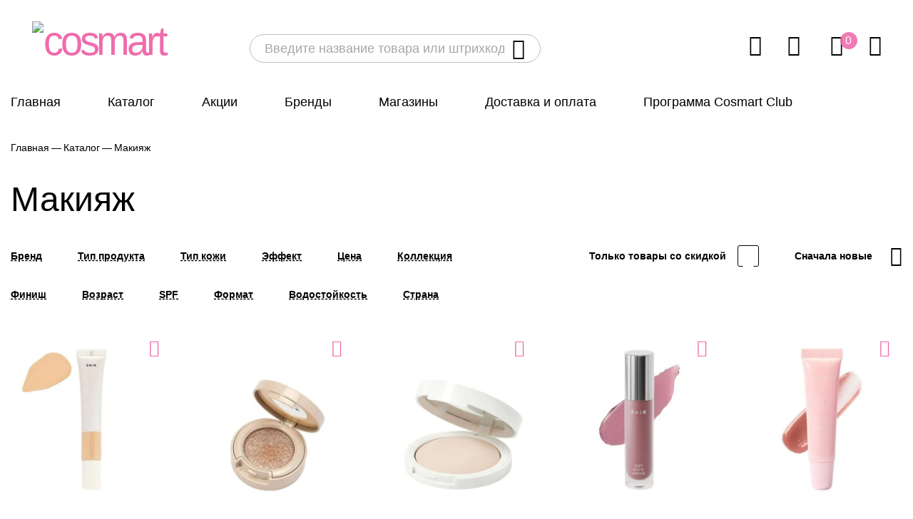

--- FILE ---
content_type: text/html; charset=UTF-8
request_url: https://cosmart.kz/catalog/volosy/balzamy-konditsionery-maski/balzamy/estel-curex-balzam-tsvet-ekspert-dlya-okrashennykh-volos-estel-curex-color-save-250-ml-4606453064055/
body_size: 50361
content:
<!DOCTYPE html>
<html lang="ru">
<head>

<!-- Yandex.Metrika counter SITER.KZ-->
<script type="text/javascript" >
   (function(m,e,t,r,i,k,a){m[i]=m[i]||function(){(m[i].a=m[i].a||[]).push(arguments)};
   m[i].l=1*new Date();
   for (var j = 0; j < document.scripts.length; j++) {if (document.scripts[j].src === r) { return; }}
   k=e.createElement(t),a=e.getElementsByTagName(t)[0],k.async=1,k.src=r,a.parentNode.insertBefore(k,a)})
   (window, document, "script", "https://mc.yandex.ru/metrika/tag.js", "ym");

   ym(99415402, "init", {
        clickmap:true,
        trackLinks:true,
        accurateTrackBounce:true,
        webvisor:true,
        ecommerce:"dataLayerCustom"
   });
</script>
<!-- /Yandex.Metrika counter -->


<!-- Google Tag Manager SITER.KZ -->
<script data-skip-moving=true>(function(w,d,s,l,i){w[l]=w[l]||[];w[l].push({'gtm.start':
new Date().getTime(),event:'gtm.js'});var f=d.getElementsByTagName(s)[0],
j=d.createElement(s),dl=l!='dataLayer'?'&l='+l:'';j.async=true;j.src=
'https://www.googletagmanager.com/gtm.js?id='+i+dl;f.parentNode.insertBefore(j,f);
})(window,document,'script','dataLayer','GTM-PLQQCFQ5');</script>
<!-- End Google Tag Manager -->

<!-- Google tag (gtag.js) -->
<script async src="https://www.googletagmanager.com/gtag/js?id=G-8SWZSFQ7KS"></script>
<script>
  window.dataLayer = window.dataLayer || [];
  function gtag(){dataLayer.push(arguments);}
  gtag('js', new Date());

  gtag('config', 'G-8SWZSFQ7KS');
</script>



    <meta charset='UTF-8'>
    <meta name='viewport' content='width=device-width,user-scalable=no,viewport-fit=cover'>
    <title>Купить декоративную косметику в Алматы | Cosmart.kz</title>

        <meta http-equiv="Content-Type" content="text/html; charset=UTF-8" />
<meta name="description" content="Всё для макияжа в интернет-магазине Cosmart по низким ценам ⭐️ Заказывайте и покупайте онлайн декоративную косметику на Cosmart.kz" />
<script>window.dataLayer = window.dataLayer || []; window.dataLayerCustom = window.dataLayerCustom || []; window.fbqCCount = window.fbqCCount || 0; if(typeof fbqChecker != "function"){function fbqChecker(a, b){window.fbqCCount = window.fbqCCount + 1; try {fbq("track", a, b);}catch(err){if(window.fbqCCount <= 20){setTimeout(function(){fbqChecker(a, b);}, 500);}}}};if (typeof gtag != "function") {function gtag(){dataLayer.push(arguments);}}; </script>


<link href="/bitrix/js/ui/design-tokens/dist/compatibility.min.css?1725702315397" type="text/css"  rel="stylesheet" />
<link href="/bitrix/js/ui/fonts/opensans/ui.font.opensans.min.css?17257023092320" type="text/css"  rel="stylesheet" />
<link href="/bitrix/js/main/popup/dist/main.popup.bundle.min.css?172570234225046" type="text/css"  rel="stylesheet" />
<link href="/bitrix/css/main/themes/blue/style.min.css?1725702345331" type="text/css"  rel="stylesheet" />
<link href="/local/templates/main/components/bitrix/catalog/catalog/style.min.css?1725702388684" type="text/css"  rel="stylesheet" />
<link href="/local/templates/main/components/bitrix/catalog.smart.filter/bootstrap_v5/style.css?172570238818904" type="text/css"  rel="stylesheet" />
<link href="/local/components/bitrix/system.pagenavigation/templates/round/style.css?17257023893315" type="text/css"  rel="stylesheet" />
<link href="/local/templates/main/components/bitrix/catalog.section/bootstrap_v4/style.css?1725702389343" type="text/css"  rel="stylesheet" />
<link href="/local/templates/main/components/bitrix/catalog.item/bootstrap_v4/style.min.css?172570238823563" type="text/css"  rel="stylesheet" />
<link href="/local/templates/main/fonts/stylesheet.css?17257023843293" type="text/css"  data-template-style="true"  rel="stylesheet" />
<link href="/local/templates/main/fonts/icomoon/style.css?17257023842375" type="text/css"  data-template-style="true"  rel="stylesheet" />
<link href="/local/templates/main/css/swiper-bundle.min.css?172570238716466" type="text/css"  data-template-style="true"  rel="stylesheet" />
<link href="/local/templates/main/css/jquery.modal.min.css?17257023873201" type="text/css"  data-template-style="true"  rel="stylesheet" />
<link href="/local/templates/main/css/selectric.css?17257023874303" type="text/css"  data-template-style="true"  rel="stylesheet" />
<link href="/local/templates/main/css/tooltipster.bundle.min.css?17257023876495" type="text/css"  data-template-style="true"  rel="stylesheet" />
<link href="/local/templates/main/css/datepicker.min.css?17257023873510" type="text/css"  data-template-style="true"  rel="stylesheet" />
<link href="/local/templates/main/css/jquery.mCustomScrollbar.min.css?172570238742839" type="text/css"  data-template-style="true"  rel="stylesheet" />
<link href="/local/templates/main/css/jquery.fancybox.min.css?172570238712795" type="text/css"  data-template-style="true"  rel="stylesheet" />
<link href="/local/templates/main/css/style.css?1725702387159048" type="text/css"  data-template-style="true"  rel="stylesheet" />
<link href="/local/templates/main/css/custom.css?175308351717482" type="text/css"  data-template-style="true"  rel="stylesheet" />
<link href="/local/templates/main/components/arturgolubev/search.title/.default/style.min.css?173882576314073" type="text/css"  data-template-style="true"  rel="stylesheet" />
<link href="/local/components/pashkof.project/favorite.elements/templates/.default/style.css?172570238979" type="text/css"  data-template-style="true"  rel="stylesheet" />
<link href="/local/templates/main/components/bitrix/sale.basket.basket.line/store_inline/style.css?1725702389587" type="text/css"  data-template-style="true"  rel="stylesheet" />
<script type="text/javascript">if(!window.BX)window.BX={};if(!window.BX.message)window.BX.message=function(mess){if(typeof mess==='object'){for(let i in mess) {BX.message[i]=mess[i];} return true;}};</script>
<script type="text/javascript">(window.BX||top.BX).message({'pull_server_enabled':'N','pull_config_timestamp':'0','pull_guest_mode':'N','pull_guest_user_id':'0'});(window.BX||top.BX).message({'PULL_OLD_REVISION':'Для продолжения корректной работы с сайтом необходимо перезагрузить страницу.'});</script>
<script type="text/javascript">(window.BX||top.BX).message({'JS_CORE_LOADING':'Загрузка...','JS_CORE_NO_DATA':'- Нет данных -','JS_CORE_WINDOW_CLOSE':'Закрыть','JS_CORE_WINDOW_EXPAND':'Развернуть','JS_CORE_WINDOW_NARROW':'Свернуть в окно','JS_CORE_WINDOW_SAVE':'Сохранить','JS_CORE_WINDOW_CANCEL':'Отменить','JS_CORE_WINDOW_CONTINUE':'Продолжить','JS_CORE_H':'ч','JS_CORE_M':'м','JS_CORE_S':'с','JSADM_AI_HIDE_EXTRA':'Скрыть лишние','JSADM_AI_ALL_NOTIF':'Показать все','JSADM_AUTH_REQ':'Требуется авторизация!','JS_CORE_WINDOW_AUTH':'Войти','JS_CORE_IMAGE_FULL':'Полный размер'});</script>

<script type="text/javascript" src="/bitrix/js/main/core/core.min.js?1725702343220555"></script>

<script>BX.setJSList(['/bitrix/js/main/core/core_ajax.js','/bitrix/js/main/core/core_promise.js','/bitrix/js/main/polyfill/promise/js/promise.js','/bitrix/js/main/loadext/loadext.js','/bitrix/js/main/loadext/extension.js','/bitrix/js/main/polyfill/promise/js/promise.js','/bitrix/js/main/polyfill/find/js/find.js','/bitrix/js/main/polyfill/includes/js/includes.js','/bitrix/js/main/polyfill/matches/js/matches.js','/bitrix/js/ui/polyfill/closest/js/closest.js','/bitrix/js/main/polyfill/fill/main.polyfill.fill.js','/bitrix/js/main/polyfill/find/js/find.js','/bitrix/js/main/polyfill/matches/js/matches.js','/bitrix/js/main/polyfill/core/dist/polyfill.bundle.js','/bitrix/js/main/core/core.js','/bitrix/js/main/polyfill/intersectionobserver/js/intersectionobserver.js','/bitrix/js/main/lazyload/dist/lazyload.bundle.js','/bitrix/js/main/polyfill/core/dist/polyfill.bundle.js','/bitrix/js/main/parambag/dist/parambag.bundle.js']);
BX.setCSSList(['/bitrix/js/main/lazyload/dist/lazyload.bundle.css','/bitrix/js/main/parambag/dist/parambag.bundle.css']);</script>
<script type="text/javascript">(window.BX||top.BX).message({'LANGUAGE_ID':'ru','FORMAT_DATE':'DD.MM.YYYY','FORMAT_DATETIME':'DD.MM.YYYY HH:MI:SS','COOKIE_PREFIX':'BITRIX_SM','SERVER_TZ_OFFSET':'18000','UTF_MODE':'Y','SITE_ID':'s1','SITE_DIR':'/','USER_ID':'','SERVER_TIME':'1764180720','USER_TZ_OFFSET':'0','USER_TZ_AUTO':'Y','bitrix_sessid':'e286b20abd54c550fbdda7bb2f03e7a6'});</script>


<script type="text/javascript" src="/bitrix/js/pull/protobuf/protobuf.min.js?172570229876433"></script>
<script type="text/javascript" src="/bitrix/js/pull/protobuf/model.min.js?172570229814190"></script>
<script type="text/javascript" src="/bitrix/js/main/core/core_promise.min.js?17257023442490"></script>
<script type="text/javascript" src="/bitrix/js/rest/client/rest.client.min.js?17257022979240"></script>
<script type="text/javascript" src="/bitrix/js/pull/client/pull.client.min.js?172570229844915"></script>
<script type="text/javascript" src="/bitrix/js/main/core/core_fx.js?172570234416888"></script>
<script type="text/javascript" src="/bitrix/js/main/popup/dist/main.popup.bundle.min.js?172570234264063"></script>
<script type="text/javascript" src="/bitrix/js/currency/currency-core/dist/currency-core.bundle.min.js?17257023452842"></script>
<script type="text/javascript" src="/bitrix/js/currency/core_currency.min.js?1725702345833"></script>
<script type="text/javascript" src="/bitrix/js/arturgolubev.ecommerce/script_event_mode.js?17594007113513"></script>
<script type="text/javascript">
					(function () {
						"use strict";

						var counter = function ()
						{
							var cookie = (function (name) {
								var parts = ("; " + document.cookie).split("; " + name + "=");
								if (parts.length == 2) {
									try {return JSON.parse(decodeURIComponent(parts.pop().split(";").shift()));}
									catch (e) {}
								}
							})("BITRIX_CONVERSION_CONTEXT_s1");

							if (cookie && cookie.EXPIRE >= BX.message("SERVER_TIME"))
								return;

							var request = new XMLHttpRequest();
							request.open("POST", "/bitrix/tools/conversion/ajax_counter.php", true);
							request.setRequestHeader("Content-type", "application/x-www-form-urlencoded");
							request.send(
								"SITE_ID="+encodeURIComponent("s1")+
								"&sessid="+encodeURIComponent(BX.bitrix_sessid())+
								"&HTTP_REFERER="+encodeURIComponent(document.referrer)
							);
						};

						if (window.frameRequestStart === true)
							BX.addCustomEvent("onFrameDataReceived", counter);
						else
							BX.ready(counter);
					})();
				</script>
<script src="/bitrix/js/arturgolubev.ecommerce/main_init.js?1759400711"></script>



<script type="text/javascript" src="/bitrix/components/arturgolubev/search.title/script.min.js?17388224416313"></script>
<script type="text/javascript" src="/local/templates/main/components/arturgolubev/search.title/.default/script.min.js?173882576314049"></script>
<script type="text/javascript" src="/local/templates/main/components/bitrix/sale.basket.basket.line/store_inline/script.js?17257023895335"></script>
<script type="text/javascript" src="/local/components/adena/login/templates/.default/script.js?17257023892211"></script>
<script type="text/javascript" src="/local/components/adena/login-new/templates/.default/script.js?17483317523342"></script>
<script type="text/javascript" src="/local/components/adena/auth/templates/.default/script.js?17257023892088"></script>
<script type="text/javascript" src="/local/components/adena/send.code/templates/.default/script.js?17482411746537"></script>
<script type="text/javascript" src="/local/components/adena/registration/templates/.default/script.js?17257023894724"></script>
<script type="text/javascript" src="/local/templates/main/js/jquery-3.6.0.min.js?172570238789501"></script>
<script type="text/javascript" src="/local/templates/main/js/swiper-bundle.min.js?1725702387142640"></script>
<script type="text/javascript" src="/local/templates/main/js/jquery.modal.min.js?17257023874974"></script>
<script type="text/javascript" src="/local/templates/main/js/jquery.selectric.min.js?172570238714548"></script>
<script type="text/javascript" src="/local/templates/main/js/jquery.tabslet.min.js?17257023873936"></script>
<script type="text/javascript" src="/local/templates/main/js/tooltipster.bundle.min.js?172570238739900"></script>
<script type="text/javascript" src="/local/templates/main/js/inputmask.min.js?172570238798914"></script>
<script type="text/javascript" src="/local/templates/main/js/datepicker.min.js?172570238718765"></script>
<script type="text/javascript" src="/local/templates/main/js/jquery.mCustomScrollbar.min.js?172570238740179"></script>
<script type="text/javascript" src="/local/templates/main/js/jquery.mousewheel-3.0.6.min.js?17257023871393"></script>
<script type="text/javascript" src="/local/templates/main/js/jquery.fancybox.min.js?172570238768253"></script>
<script type="text/javascript" src="/local/templates/main/js/script.js?176285710340306"></script>
<script type="text/javascript" src="/local/templates/main/js/custom.js?17530747177613"></script>
<script type="text/javascript" src="/local/templates/main/components/bitrix/catalog.smart.filter/bootstrap_v5/script.js?172570238823570"></script>
<script type="text/javascript" src="/local/templates/main/components/bitrix/catalog.section/bootstrap_v4/script.js?172570238913332"></script>
<script type="text/javascript" src="/local/templates/main/components/bitrix/catalog.item/bootstrap_v4/script.min.js?172570238841258"></script>
<script type="text/javascript">var _ba = _ba || []; _ba.push(["aid", "14b924af92fb95fbee456ae19f8976ec"]); _ba.push(["host", "cosmart.kz"]); (function() {var ba = document.createElement("script"); ba.type = "text/javascript"; ba.async = true;ba.src = (document.location.protocol == "https:" ? "https://" : "http://") + "bitrix.info/ba.js";var s = document.getElementsByTagName("script")[0];s.parentNode.insertBefore(ba, s);})();</script>



    <link rel="icon" href="/favicon.ico?1" type="image/x-icon" />
    <link rel="shortcut icon" href="/favicon.ico?1" type="image/x-icon" />
</head>

<body>

<!-- Google Tag Manager (noscript) SITER.KZ-->
<noscript><iframe src="https://www.googletagmanager.com/ns.html?id=GTM-PLQQCFQ5"
height="0" width="0" style="display:none;visibility:hidden"></iframe></noscript>
<noscript><div><img src="https://mc.yandex.ru/watch/99415402" style="position:absolute; left:-9999px;" alt="" /></div></noscript>
<!-- End Google Tag Manager (noscript) -->




<div class="pageWrapper">
    <header class="siteHeader">
        <div class="container">
            <div class="headerTop">
                            <div class="logoWrapper">
                    <a href="/" class="logoLink">
                        <img src="/local/templates/main/img/logo.svg" alt="Cosmart">
                    </a>
                </div>
                <!-- search -->
                				
				<div id="smart-title-search" class="bx-searchtitle searchWrapper theme-blue">
	<form action="/catalog/" class="searchLine">
		<div class="inputWrapper">
			<input id="smart-title-search-input" placeholder="Введите название товара или штрихкод" type="text" name="q" value="" autocomplete="off" class="bx-form-control input-search"/>
			<button class="searchBtn" type="submit" name="s"></button>
            <span class="closeSearchBtn"></span>
					</div>
	</form>
	<span class="openSearchBtn"></span>
	<!--'start_frame_cache_GLdrzS'-->			<!--'end_frame_cache_GLdrzS'--></div>

<script>
	BX.ready(function(){
		new JCTitleSearchAG({
			// 'AJAX_PAGE' : '/your-path/fast_search.php',
			'AJAX_PAGE' : '/catalog/volosy/balzamy-konditsionery-maski/balzamy/estel-curex-balzam-tsvet-ekspert-dlya-okrashennykh-volos-estel-curex-color-save-250-ml-4606453064055/',
			'CONTAINER_ID': 'smart-title-search',
			'INPUT_ID': 'smart-title-search-input',
			'PRELODER_ID': 'smart-title-search_preloader_item',
			'CLEAR_ID': 'smart-title-search_clear_item',
			'VOICE_ID': '',
			'POPUP_HISTORY': 'N',
			'POPUP_HISTORY_TITLE': 'История поиска: ',
			'PAGE': '/catalog/',
			'MIN_QUERY_LEN': 2
		});
		
			});
</script>

				
                				
				
                <div class="locationWrapper">
                    <!-- a href="#" class="locationLink">Алматы</a -->
                </div>
                <ul class="actionMenu">
                    <li class="menuCallback mobVisible"><a href="tel:+77473935555" class="iconMenuLink"><span class="icon icon-phone-call"></span></a></li>
                     

<li>
<div>
<a href="/favorites/" class="iconMenuLink">
    <div class="iconWrapper">
        <span class="icon icon-heart" style="font-weight: 600;"></span>
        <span class="count count_favorites hidden">0</span>
    </div>
</a>
</div>




<script>
var favorites = [];

function favoriteClick(e)
{
    //e.preventDefault();
    var item = $(e).attr('itemid');
    var act = $(e).attr('act');
    //var class_act = $(e).addClass("add");
    var favorite = 'Y';
    var lnk_like = $(e);
    var lnk = '/';
    //var lnk2 = '/catalog/';
    if (act == 'add') {
        lnk_like.attr('act', 'del');
        lnk_like.attr('title', 'Убрать из избранного');
        lnk_like.removeClass('add').addClass('del');
    }
    else {
        lnk_like.attr('act', 'add');
        lnk_like.attr('title', 'Добавить в избранное');
        lnk_like.removeClass('del').addClass('add');
    }

    $.post(lnk, { id: item, act: act, favorite: favorite }, function(data) {
        $('span.count_favorites').text(data.count);
        if(data.count > 0)
            $('span.count_favorites').removeClass('hidden');
        else
            $('span.count_favorites').addClass('hidden');
    }, "json");
    // $.post(lnk2, { id: item, act: act, favorite: favorite }, function(data) {
    // 	if (data.count) {
    //         $('span.count_favorites').text(data.count);
    //     }
    // }, "json");
    setTimeout(function(){
//            location.reload();
    }, 300);
    return false;

}

if (window.jQuery) {
$(document).ready(function(){ 
//$.each(favorites,function(index,value){
 
  // действия, которые будут выполняться для каждого элемента массива
  // index - это текущий индекс элемента массива (число)
  // value - это значение текущего элемента массива
  
//	$('a.favorite[itemid='+value+']').attr('act', 'del');
//  $('a.favorite[itemid='+value+']').removeClass('add').addClass('del');
  
//});

    $('a.favorite').click(favoriteClick);
});
}else{
	console.log('Необходимо подключить jQuery на сайте, для полноценной работы функционала избранное');
}
</script>

</li>                    <li>
                        <div id="bx_basketFKauiI">
	<!--'start_frame_cache_bx_basketFKauiI'--><a href="/personal/cart/" class="iconMenuLink">
    <div class="iconWrapper">
        <span class="icon icon-shop-bag"></span>
                    <span class="count">0</span>    </div>
</a><!--'end_frame_cache_bx_basketFKauiI'--></div>
<script>
	var bx_basketFKauiI = new BitrixSmallCart;
	bx_basketFKauiI.siteId = 's1';
	bx_basketFKauiI.cartId = 'bx_basketFKauiI';
	bx_basketFKauiI.ajaxPath = '/bitrix/components/bitrix/sale.basket.basket.line/ajax.php';
	bx_basketFKauiI.templateName = 'store_inline';
	bx_basketFKauiI.arParams = {'PATH_TO_BASKET':'/personal/cart/','PATH_TO_PERSONAL':'/personal/','SHOW_PERSONAL_LINK':'N','SHOW_NUM_PRODUCTS':'Y','SHOW_TOTAL_PRICE':'Y','SHOW_PRODUCTS':'N','POSITION_FIXED':'N','SHOW_AUTHOR':'Y','PATH_TO_REGISTER':'/login/','PATH_TO_PROFILE':'/personal/','COMPONENT_TEMPLATE':'store_v3_inline','PATH_TO_ORDER':'/personal/order/make/','SHOW_EMPTY_VALUES':'Y','PATH_TO_AUTHORIZE':'/login/','SHOW_REGISTRATION':'Y','HIDE_ON_BASKET_PAGES':'Y','CACHE_TYPE':'A','SHOW_DELAY':'Y','SHOW_NOTAVAIL':'Y','SHOW_IMAGE':'Y','SHOW_PRICE':'Y','SHOW_SUMMARY':'Y','POSITION_VERTICAL':'top','POSITION_HORIZONTAL':'right','MAX_IMAGE_SIZE':'70','AJAX':'N','~PATH_TO_BASKET':'/personal/cart/','~PATH_TO_PERSONAL':'/personal/','~SHOW_PERSONAL_LINK':'N','~SHOW_NUM_PRODUCTS':'Y','~SHOW_TOTAL_PRICE':'Y','~SHOW_PRODUCTS':'N','~POSITION_FIXED':'N','~SHOW_AUTHOR':'Y','~PATH_TO_REGISTER':'/login/','~PATH_TO_PROFILE':'/personal/','~COMPONENT_TEMPLATE':'store_v3_inline','~PATH_TO_ORDER':'/personal/order/make/','~SHOW_EMPTY_VALUES':'Y','~PATH_TO_AUTHORIZE':'/login/','~SHOW_REGISTRATION':'Y','~HIDE_ON_BASKET_PAGES':'Y','~CACHE_TYPE':'A','~SHOW_DELAY':'Y','~SHOW_NOTAVAIL':'Y','~SHOW_IMAGE':'Y','~SHOW_PRICE':'Y','~SHOW_SUMMARY':'Y','~POSITION_VERTICAL':'top','~POSITION_HORIZONTAL':'right','~MAX_IMAGE_SIZE':'70','~AJAX':'N','cartId':'bx_basketFKauiI'};
	bx_basketFKauiI.closeMessage = 'Скрыть';
	bx_basketFKauiI.openMessage = 'Раскрыть';
	bx_basketFKauiI.activate();
</script>                    </li>
                    <!--li class="mobVisible">
                        <a href="#" class="iconMenuLink" data-menu-btn="site-notification">
                            <div class="iconWrapper">
                                <span class="icon icon-bell"></span>
                                <span class="count">5</span>
                            </div>
                        </a>
                    </li-->
                    <li>
                                                    <a href="#login-modal" id="login_modal" data-modal class="iconMenuLink"><span class="icon icon-user"></span></a>
                                            </li> 

                </ul>
            </div>
            
    <div class="menuWrapper">
        <div class="popupMenu" data-menu="site-region">
            <span class="backCloseBtn">Алматы</span>
            <span class="closeBtn icon-close"></span>
            <div class="popupMenuInner scrollContent">
                <div class="dropdownInner regionBlockPopup">
                    <ul class="dropdownListMenu regionList">
                        <li>
                            <a href="#">
                                Алматы1
                            </a>
                            <a href="#">
                                Алматы2
                            </a>
                        </li>
                    </ul>
                </div>
            </div>
        </div>
        <div class="popupMenu" data-menu="site-menu">
            <span class="closeBtn icon-close"></span>
            <div class="popupMenuInner">
                                <ul class="siteMenu">
                    <li class="menuItem mobVisible onlyMobVisible"><a href="/" class="menuLink">Главная</a></li>
                    <li class="menuItem mobVisible">
                        <a href="/catalog/" class="menuLink popupBtn">Каталог</a>
                        <div class="dropdownMenu popupContent">
                            <span class="backCloseBtn">Каталог</span>
                            <div class="dropdownInner">
                                <ul class="dropdownListMenu">
                                                                                                                                                                    <li >
                                        <a href='/catalog/aziya/' data-submenu="submenu-2407024282" class="">
                                            <div class="thumb"
                                                 style="background-image: url('/upload/dev2fun.imagecompress/webp/iblock/a91/1yn919fkt3jjfo1px78b8vzdi9ylqqyu.webp');">
                                            </div>
                                            Азия                                        </a>
                                    </li>
                                                                                                                                                                    <li >
                                        <a href='/catalog/aksessuary_1/' data-submenu="submenu-4147506806" class="">
                                            <div class="thumb"
                                                 style="background-image: url('/upload/dev2fun.imagecompress/webp/iblock/a4c/w4n437p28ur14jewt2euflxrlr6yhqxg.webp');">
                                            </div>
                                            Аксессуары                                        </a>
                                    </li>
                                                                                                                                                                    <li >
                                        <a href='/catalog/aromaty/' data-submenu="submenu-282835261" class="">
                                            <div class="thumb"
                                                 style="background-image: url('/upload/dev2fun.imagecompress/webp/iblock/9bc/tx2227t6lv6w0mzhx30rw1jbva4xvkrr.webp');">
                                            </div>
                                            Ароматы                                        </a>
                                    </li>
                                                                                                                                                                    <li >
                                        <a href='/catalog/gigiena/' data-submenu="submenu-3061216651" class="">
                                            <div class="thumb"
                                                 style="background-image: url('/upload/dev2fun.imagecompress/webp/iblock/7ee/umxf1wjovsbuwn51ezk7pc19xvqhvr7u.webp');">
                                            </div>
                                            Гигиена                                        </a>
                                    </li>
                                                                                                                                                                    <li >
                                        <a href='/catalog/derma_kosmetika_1/' data-submenu="submenu-2163236401" class="">
                                            <div class="thumb"
                                                 style="background-image: url('/upload/dev2fun.imagecompress/webp/iblock/b12/cisozdk4fw3yrmr91ukzcd6rmr189mx0.webp');">
                                            </div>
                                            Дермакосметика                                        </a>
                                    </li>
                                                                                                                                                                    <li >
                                        <a href='/catalog/detyam/' data-submenu="submenu-2466328981" class="">
                                            <div class="thumb"
                                                 style="background-image: url('/upload/dev2fun.imagecompress/webp/iblock/c81/nkj7gh9k5jk2fyl3i2rkj10wttr4bbwv.webp');">
                                            </div>
                                            Детям                                        </a>
                                    </li>
                                                                                                                                                                    <li >
                                        <a href='/catalog/dom/' data-submenu="submenu-3250673010" class="">
                                            <div class="thumb"
                                                 style="background-image: url('/upload/dev2fun.imagecompress/webp/iblock/811/fv9yhtg7aijtwki8iyvx9ly24zbqpot9.webp');">
                                            </div>
                                            Дом                                        </a>
                                    </li>
                                                                                                                                                                    <li >
                                        <a href='/catalog/makiyazh/' data-submenu="submenu-3495754448" class="">
                                            <div class="thumb"
                                                 style="background-image: url('/upload/dev2fun.imagecompress/webp/iblock/c2f/262qzwefk0lbkd7twzmbyicv51bhc21t.webp');">
                                            </div>
                                            Макияж                                        </a>
                                    </li>
                                                                                                                                                                    <li >
                                        <a href='/catalog/muzhchinam/' data-submenu="submenu-600949567" class="">
                                            <div class="thumb"
                                                 style="background-image: url('/upload/dev2fun.imagecompress/webp/iblock/2d0/ojb4p2q0611s5wiujvlrkyi50gtbqpg2.webp');">
                                            </div>
                                            Мужчинам                                        </a>
                                    </li>
                                                                                                                                                                    <li >
                                        <a href='/catalog/podarki-i-vsye-dlya-prazdnika/'  class="">
                                            <div class="thumb"
                                                 style="background-image: url('/upload/dev2fun.imagecompress/webp/iblock/44f/fctbqyq4sgsdu9tpr1j1qc538729m2sa.webp');">
                                            </div>
                                            Подарки                                        </a>
                                    </li>
                                                                                                                                                                    <li >
                                        <a href='/catalog/ukhod/' data-submenu="submenu-2548036807" class="">
                                            <div class="thumb"
                                                 style="background-image: url('/upload/dev2fun.imagecompress/webp/iblock/2aa/nbwaju7gagm1g76giogryxdwy4ihty32.webp');">
                                            </div>
                                            Уход                                        </a>
                                    </li>
                                                                                                                                                                    <li >
                                        <a href='/catalog/ukhod_za_volosami/' data-submenu="submenu-2518595050" class="">
                                            <div class="thumb"
                                                 style="background-image: url('/upload/dev2fun.imagecompress/webp/iblock/fcd/49lrvl1wkr36m4b3mfzcpzm918r3w0wh.webp');">
                                            </div>
                                            Уход за волосами                                        </a>
                                    </li>
                                                                                                                                                                    <li >
                                        <a href='/catalog/kolgotki_noski/' data-submenu="submenu-3352211071" class="">
                                            <div class="thumb"
                                                 style="background-image: url('/upload/dev2fun.imagecompress/webp/iblock/96d/pqhgzwewqvksqi4edp51d8s912f6uqtd.webp');">
                                            </div>
                                            Чулочно-носочные изделия                                        </a>
                                    </li>
                                                                                                                                                                                                </ul>
                                <div class="dropdownContent">
                                                                                                                    <div class="dropdownSubmenu popupContent" data-submenu-id="submenu-2407024282">
                                                                                                                                                                                            <!--1й уровень-->
                                                <!-- a href="/catalog/aziya/"-->
                                                <span class="backCloseBtn">Азия</span>
                                                <!--/a-->
                                                <div class="submenuContent">
                                                    <div class="submenuItem">
                                                        <div class="submenuChapter">
                                                            <a href="/catalog/aziya/" class="chapterLink">
                                                                Азия                                                            </a>
                                                        </div>
                                                    </div>
                                                                                                            <!--2й уровень-->
                                                                                                                    <div class="submenuItem">
                                                                <div class="submenuChapter">
                                                                    <a href="/catalog/aziya/zagar_i_zashchita_ot_solntsa/" class="chapterLink ">
                                                                        Загар и защита от солнца                                                                    </a>
                                                                    
                                                                </div>
                                                            </div>
                                                                                                                                                                    <!--2й уровень-->
                                                                                                                    <div class="submenuItem">
                                                                <div class="submenuChapter">
                                                                    <a href="/catalog/aziya/makiyazh_1/" class="chapterLink ">
                                                                        Макияж                                                                    </a>
                                                                    
                                                                </div>
                                                            </div>
                                                                                                                                                                    <!--2й уровень-->
                                                                                                                    <div class="submenuItem">
                                                                <div class="submenuChapter">
                                                                    <a href="/catalog/aziya/ukhod_dlya_volos/" class="chapterLink hasMenu">
                                                                        Уход для волос                                                                    </a>
                                                                                                                                            <div class="popupContent">
                                                                            <span class="backCloseBtn">Уход для волос</span>
                                                                            <!--3й уровень-->
                                                                            <ul class="chapterMenu">
                                                                                <li><a href="/catalog/aziya/ukhod_dlya_volos/">Уход для волос</a>
                                                                                                                                                                                                                                                <li><a href="/catalog/aziya/ukhod_dlya_volos/balzamy-maski-i-konditsionery/">Бальзамы, маски и кондиционеры</a></li>
                                                                                                                                                                                                                                                                                                                                <li><a href="/catalog/aziya/ukhod_dlya_volos/shampuni_1/">Шампуни</a></li>
                                                                                                                                                                                                                                            </ul>
                                                                        </div>
                                                                    
                                                                </div>
                                                            </div>
                                                                                                                                                                    <!--2й уровень-->
                                                                                                                    <div class="submenuItem">
                                                                <div class="submenuChapter">
                                                                    <a href="/catalog/aziya/ukhod_dlya_litsa_1/" class="chapterLink hasMenu">
                                                                        Уход для лица                                                                    </a>
                                                                                                                                            <div class="popupContent">
                                                                            <span class="backCloseBtn">Уход для лица</span>
                                                                            <!--3й уровень-->
                                                                            <ul class="chapterMenu">
                                                                                <li><a href="/catalog/aziya/ukhod_dlya_litsa_1/">Уход для лица</a>
                                                                                                                                                                                                                                                <li><a href="/catalog/aziya/ukhod_dlya_litsa_1/dlya_kozhi_vokrug_glaz_1/">Для кожи вокруг глаз</a></li>
                                                                                                                                                                                                                                                                                                                                <li><a href="/catalog/aziya/ukhod_dlya_litsa_1/dopolnitelnyy_ukhod_1/">Дополнительный уход</a></li>
                                                                                                                                                                                                                                                                                                                                <li><a href="/catalog/aziya/ukhod_dlya_litsa_1/maski_2/">Маски</a></li>
                                                                                                                                                                                                                                                                                                                                <li><a href="/catalog/aziya/ukhod_dlya_litsa_1/osnovnoy_ukhod_1/">Основной уход</a></li>
                                                                                                                                                                                                                                                                                                                                <li><a href="/catalog/aziya/ukhod_dlya_litsa_1/ochishchenie_demakiyazh/">Очищение, демакияж</a></li>
                                                                                                                                                                                                                                                                                                                                <li><a href="/catalog/aziya/ukhod_dlya_litsa_1/skraby_pilingi_1/">Скрабы, пилинги</a></li>
                                                                                                                                                                                                                                                                                                                                <li><a href="/catalog/aziya/ukhod_dlya_litsa_1/toniki_tonery_losony_1/">Тоники, тонеры, лосьоны</a></li>
                                                                                                                                                                                                                                            </ul>
                                                                        </div>
                                                                    
                                                                </div>
                                                            </div>
                                                                                                                                                                    <!--2й уровень-->
                                                                                                                    <div class="submenuItem">
                                                                <div class="submenuChapter">
                                                                    <a href="/catalog/aziya/ukhod_dlya_tela_1/" class="chapterLink ">
                                                                        Уход для тела                                                                    </a>
                                                                    
                                                                </div>
                                                            </div>
                                                                                                            
                                                </div>
                                                                                    </div>
                                                                                                                                                            <div class="dropdownSubmenu popupContent" data-submenu-id="submenu-4147506806">
                                                                                                                                                                                            <!--1й уровень-->
                                                <!-- a href="/catalog/aksessuary_1/"-->
                                                <span class="backCloseBtn">Аксессуары</span>
                                                <!--/a-->
                                                <div class="submenuContent">
                                                    <div class="submenuItem">
                                                        <div class="submenuChapter">
                                                            <a href="/catalog/aksessuary_1/" class="chapterLink">
                                                                Аксессуары                                                            </a>
                                                        </div>
                                                    </div>
                                                                                                            <!--2й уровень-->
                                                                                                                    <div class="submenuItem">
                                                                <div class="submenuChapter">
                                                                    <a href="/catalog/aksessuary_1/aksessuary_dlya_volos_1/" class="chapterLink ">
                                                                        Аксессуары для волос                                                                    </a>
                                                                    
                                                                </div>
                                                            </div>
                                                                                                                                                                    <!--2й уровень-->
                                                                                                                                                                    <!--2й уровень-->
                                                                                                                    <div class="submenuItem">
                                                                <div class="submenuChapter">
                                                                    <a href="/catalog/aksessuary_1/konteynery/" class="chapterLink ">
                                                                        Контейнеры                                                                    </a>
                                                                    
                                                                </div>
                                                            </div>
                                                                                                                                                                    <!--2й уровень-->
                                                                                                                    <div class="submenuItem">
                                                                <div class="submenuChapter">
                                                                    <a href="/catalog/aksessuary_1/kosmetichki_koshelki/" class="chapterLink ">
                                                                        Косметички, кошельки                                                                    </a>
                                                                    
                                                                </div>
                                                            </div>
                                                                                                                                                                    <!--2й уровень-->
                                                                                                                    <div class="submenuItem">
                                                                <div class="submenuChapter">
                                                                    <a href="/catalog/aksessuary_1/ukrasheniya_i_bizhuteriya/" class="chapterLink ">
                                                                        Украшения и бижутерия                                                                    </a>
                                                                    
                                                                </div>
                                                            </div>
                                                                                                            
                                                </div>
                                                                                    </div>
                                                                                                                                                            <div class="dropdownSubmenu popupContent" data-submenu-id="submenu-282835261">
                                                                                                                                                                                            <!--1й уровень-->
                                                <!-- a href="/catalog/aromaty/"-->
                                                <span class="backCloseBtn">Ароматы</span>
                                                <!--/a-->
                                                <div class="submenuContent">
                                                    <div class="submenuItem">
                                                        <div class="submenuChapter">
                                                            <a href="/catalog/aromaty/" class="chapterLink">
                                                                Ароматы                                                            </a>
                                                        </div>
                                                    </div>
                                                                                                            <!--2й уровень-->
                                                                                                                    <div class="submenuItem">
                                                                <div class="submenuChapter">
                                                                    <a href="/catalog/aromaty/dlya_detey_1/" class="chapterLink ">
                                                                        Для детей                                                                    </a>
                                                                    
                                                                </div>
                                                            </div>
                                                                                                                                                                    <!--2й уровень-->
                                                                                                                    <div class="submenuItem">
                                                                <div class="submenuChapter">
                                                                    <a href="/catalog/aromaty/dlya_zhenshchin/" class="chapterLink ">
                                                                        Для женщин                                                                    </a>
                                                                    
                                                                </div>
                                                            </div>
                                                                                                                                                                    <!--2й уровень-->
                                                                                                                    <div class="submenuItem">
                                                                <div class="submenuChapter">
                                                                    <a href="/catalog/aromaty/dlya_muzhchin_1/" class="chapterLink ">
                                                                        Для мужчин                                                                    </a>
                                                                    
                                                                </div>
                                                            </div>
                                                                                                            
                                                </div>
                                                                                    </div>
                                                                                                                                                            <div class="dropdownSubmenu popupContent" data-submenu-id="submenu-3061216651">
                                                                                                                                                                                            <!--1й уровень-->
                                                <!-- a href="/catalog/gigiena/"-->
                                                <span class="backCloseBtn">Гигиена</span>
                                                <!--/a-->
                                                <div class="submenuContent">
                                                    <div class="submenuItem">
                                                        <div class="submenuChapter">
                                                            <a href="/catalog/gigiena/" class="chapterLink">
                                                                Гигиена                                                            </a>
                                                        </div>
                                                    </div>
                                                                                                            <!--2й уровень-->
                                                                                                                    <div class="submenuItem">
                                                                <div class="submenuChapter">
                                                                    <a href="/catalog/gigiena/vatnye_diski_vatnye_palochki/" class="chapterLink ">
                                                                        Ватные диски, ватные палочки                                                                    </a>
                                                                    
                                                                </div>
                                                            </div>
                                                                                                                                                                    <!--2й уровень-->
                                                                                                                    <div class="submenuItem">
                                                                <div class="submenuChapter">
                                                                    <a href="/catalog/gigiena/vlazhnye_salfetki_2/" class="chapterLink ">
                                                                        Влажные салфетки                                                                    </a>
                                                                    
                                                                </div>
                                                            </div>
                                                                                                                                                                    <!--2й уровень-->
                                                                                                                    <div class="submenuItem">
                                                                <div class="submenuChapter">
                                                                    <a href="/catalog/gigiena/zhenskaya_gigiena/" class="chapterLink hasMenu">
                                                                        Женская гигиена                                                                    </a>
                                                                                                                                            <div class="popupContent">
                                                                            <span class="backCloseBtn">Женская гигиена</span>
                                                                            <!--3й уровень-->
                                                                            <ul class="chapterMenu">
                                                                                <li><a href="/catalog/gigiena/zhenskaya_gigiena/">Женская гигиена</a>
                                                                                                                                                                                                                                                <li><a href="/catalog/gigiena/zhenskaya_gigiena/prokladki/">Прокладки</a></li>
                                                                                                                                                                                                                                                                                                                                <li><a href="/catalog/gigiena/zhenskaya_gigiena/sredstva_dlya_intimnoy_gigieny/">Средства для интимной гигиены</a></li>
                                                                                                                                                                                                                                                                                                                                <li><a href="/catalog/gigiena/zhenskaya_gigiena/tampony/">Тампоны</a></li>
                                                                                                                                                                                                                                            </ul>
                                                                        </div>
                                                                    
                                                                </div>
                                                            </div>
                                                                                                                                                                    <!--2й уровень-->
                                                                                                                    <div class="submenuItem">
                                                                <div class="submenuChapter">
                                                                    <a href="/catalog/gigiena/mylo/" class="chapterLink ">
                                                                        Мыло                                                                    </a>
                                                                    
                                                                </div>
                                                            </div>
                                                                                                                                                                    <!--2й уровень-->
                                                                                                                    <div class="submenuItem">
                                                                <div class="submenuChapter">
                                                                    <a href="/catalog/gigiena/tualetnaya_bumaga/" class="chapterLink ">
                                                                        Туалетная бумага                                                                    </a>
                                                                    
                                                                </div>
                                                            </div>
                                                                                                                                                                    <!--2й уровень-->
                                                                                                                    <div class="submenuItem">
                                                                <div class="submenuChapter">
                                                                    <a href="/catalog/gigiena/ukhod_za_polostyu_rta_1/" class="chapterLink hasMenu">
                                                                        Уход за полостью рта                                                                    </a>
                                                                                                                                            <div class="popupContent">
                                                                            <span class="backCloseBtn">Уход за полостью рта</span>
                                                                            <!--3й уровень-->
                                                                            <ul class="chapterMenu">
                                                                                <li><a href="/catalog/gigiena/ukhod_za_polostyu_rta_1/">Уход за полостью рта</a>
                                                                                                                                                                                                                                                <li><a href="/catalog/gigiena/ukhod_za_polostyu_rta_1/zubnye_niti_zubochistki/">Зубные нити, зубочистки</a></li>
                                                                                                                                                                                                                                                                                                                                <li><a href="/catalog/gigiena/ukhod_za_polostyu_rta_1/zubnye_pasty/">Зубные пасты</a></li>
                                                                                                                                                                                                                                                                                                                                <li><a href="/catalog/gigiena/ukhod_za_polostyu_rta_1/zubnye_shchetki/">Зубные щетки</a></li>
                                                                                                                                                                                                                                                                                                                                <li><a href="/catalog/gigiena/ukhod_za_polostyu_rta_1/opolaskivateli/">Ополаскиватели</a></li>
                                                                                                                                                                                                                                                                                                                                <li><a href="/catalog/gigiena/ukhod_za_polostyu_rta_1/spetsialnyy_ukhod/">Специальный уход</a></li>
                                                                                                                                                                                                                                            </ul>
                                                                        </div>
                                                                    
                                                                </div>
                                                            </div>
                                                                                                            
                                                </div>
                                                                                    </div>
                                                                                                                                                            <div class="dropdownSubmenu popupContent" data-submenu-id="submenu-2163236401">
                                                                                                                                                                                            <!--1й уровень-->
                                                <!-- a href="/catalog/derma_kosmetika_1/"-->
                                                <span class="backCloseBtn">Дермакосметика</span>
                                                <!--/a-->
                                                <div class="submenuContent">
                                                    <div class="submenuItem">
                                                        <div class="submenuChapter">
                                                            <a href="/catalog/derma_kosmetika_1/" class="chapterLink">
                                                                Дермакосметика                                                            </a>
                                                        </div>
                                                    </div>
                                                                                                            <!--2й уровень-->
                                                                                                                    <div class="submenuItem">
                                                                <div class="submenuChapter">
                                                                    <a href="/catalog/derma_kosmetika_1/zashchita_ot_solntsa/" class="chapterLink ">
                                                                        Защита от солнца                                                                    </a>
                                                                    
                                                                </div>
                                                            </div>
                                                                                                                                                                    <!--2й уровень-->
                                                                                                                    <div class="submenuItem">
                                                                <div class="submenuChapter">
                                                                    <a href="/catalog/derma_kosmetika_1/ukhod_za_volosami_3/" class="chapterLink ">
                                                                        Уход за волосами                                                                    </a>
                                                                    
                                                                </div>
                                                            </div>
                                                                                                                                                                    <!--2й уровень-->
                                                                                                                    <div class="submenuItem">
                                                                <div class="submenuChapter">
                                                                    <a href="/catalog/derma_kosmetika_1/ukhod_za_kozhey_litsa_i_tela/" class="chapterLink ">
                                                                        Уход за кожей лица и тела                                                                    </a>
                                                                    
                                                                </div>
                                                            </div>
                                                                                                            
                                                </div>
                                                                                    </div>
                                                                                                                                                            <div class="dropdownSubmenu popupContent" data-submenu-id="submenu-2466328981">
                                                                                                                                                                                            <!--1й уровень-->
                                                <!-- a href="/catalog/detyam/"-->
                                                <span class="backCloseBtn">Детям</span>
                                                <!--/a-->
                                                <div class="submenuContent">
                                                    <div class="submenuItem">
                                                        <div class="submenuChapter">
                                                            <a href="/catalog/detyam/" class="chapterLink">
                                                                Детям                                                            </a>
                                                        </div>
                                                    </div>
                                                                                                            <!--2й уровень-->
                                                                                                                    <div class="submenuItem">
                                                                <div class="submenuChapter">
                                                                    <a href="/catalog/detyam/dlya_kupaniya_1/" class="chapterLink ">
                                                                        Для купания                                                                    </a>
                                                                    
                                                                </div>
                                                            </div>
                                                                                                                                                                    <!--2й уровень-->
                                                                                                                    <div class="submenuItem">
                                                                <div class="submenuChapter">
                                                                    <a href="/catalog/detyam/zashchita_ot_solntsa_2/" class="chapterLink ">
                                                                        Защита от солнца                                                                    </a>
                                                                    
                                                                </div>
                                                            </div>
                                                                                                                                                                    <!--2й уровень-->
                                                                                                                    <div class="submenuItem">
                                                                <div class="submenuChapter">
                                                                    <a href="/catalog/detyam/kosmetika_i_stil/" class="chapterLink ">
                                                                        Косметика и стиль                                                                    </a>
                                                                    
                                                                </div>
                                                            </div>
                                                                                                                                                                    <!--2й уровень-->
                                                                                                                    <div class="submenuItem">
                                                                <div class="submenuChapter">
                                                                    <a href="/catalog/detyam/podguzniki_i_pelenki/" class="chapterLink ">
                                                                        Подгузники и пеленки                                                                    </a>
                                                                    
                                                                </div>
                                                            </div>
                                                                                                                                                                    <!--2й уровень-->
                                                                                                                    <div class="submenuItem">
                                                                <div class="submenuChapter">
                                                                    <a href="/catalog/detyam/salfetki_i_gigiena/" class="chapterLink ">
                                                                        Салфетки и гигиена                                                                    </a>
                                                                    
                                                                </div>
                                                            </div>
                                                                                                                                                                    <!--2й уровень-->
                                                                                                                    <div class="submenuItem">
                                                                <div class="submenuChapter">
                                                                    <a href="/catalog/detyam/ukhod_za_kozhey_i_volosami/" class="chapterLink ">
                                                                        Уход за кожей и волосами                                                                    </a>
                                                                    
                                                                </div>
                                                            </div>
                                                                                                            
                                                </div>
                                                                                    </div>
                                                                                                                                                            <div class="dropdownSubmenu popupContent" data-submenu-id="submenu-3250673010">
                                                                                                                                                                                            <!--1й уровень-->
                                                <!-- a href="/catalog/dom/"-->
                                                <span class="backCloseBtn">Дом</span>
                                                <!--/a-->
                                                <div class="submenuContent">
                                                    <div class="submenuItem">
                                                        <div class="submenuChapter">
                                                            <a href="/catalog/dom/" class="chapterLink">
                                                                Дом                                                            </a>
                                                        </div>
                                                    </div>
                                                                                                            <!--2й уровень-->
                                                                                                                    <div class="submenuItem">
                                                                <div class="submenuChapter">
                                                                    <a href="/catalog/dom/aromaty_dlya_doma/" class="chapterLink hasMenu">
                                                                        Ароматы для дома                                                                    </a>
                                                                                                                                            <div class="popupContent">
                                                                            <span class="backCloseBtn">Ароматы для дома</span>
                                                                            <!--3й уровень-->
                                                                            <ul class="chapterMenu">
                                                                                <li><a href="/catalog/dom/aromaty_dlya_doma/">Ароматы для дома</a>
                                                                                                                                                                                                                                                <li><a href="/catalog/dom/aromaty_dlya_doma/aromadiffuzory/">Аромадиффузоры</a></li>
                                                                                                                                                                                                                                                                                                                                <li><a href="/catalog/dom/aromaty_dlya_doma/aromatizatory/">Ароматизаторы</a></li>
                                                                                                                                                                                                                                                                                                                                <li><a href="/catalog/dom/aromaty_dlya_doma/osvezhiteli_vozdukha/">Освежители воздуха</a></li>
                                                                                                                                                                                                                                            </ul>
                                                                        </div>
                                                                    
                                                                </div>
                                                            </div>
                                                                                                                                                                    <!--2й уровень-->
                                                                                                                    <div class="submenuItem">
                                                                <div class="submenuChapter">
                                                                    <a href="/catalog/dom/kukhnya-i-posuda/" class="chapterLink hasMenu">
                                                                        Кухня и посуда                                                                    </a>
                                                                                                                                            <div class="popupContent">
                                                                            <span class="backCloseBtn">Кухня и посуда</span>
                                                                            <!--3й уровень-->
                                                                            <ul class="chapterMenu">
                                                                                <li><a href="/catalog/dom/kukhnya-i-posuda/">Кухня и посуда</a>
                                                                                                                                                                                                                                                <li><a href="/catalog/dom/kukhnya-i-posuda/sredstva-dlya-mytya-posudy/">Средства для мытья посуды</a></li>
                                                                                                                                                                                                                                                                                                                                <li><a href="/catalog/dom/kukhnya-i-posuda/folga-bumaga-i-pakety/">Фольга, бумага и пакеты</a></li>
                                                                                                                                                                                                                                            </ul>
                                                                        </div>
                                                                    
                                                                </div>
                                                            </div>
                                                                                                                                                                    <!--2й уровень-->
                                                                                                                    <div class="submenuItem">
                                                                <div class="submenuChapter">
                                                                    <a href="/catalog/dom/repellenty/" class="chapterLink ">
                                                                        Репелленты                                                                    </a>
                                                                    
                                                                </div>
                                                            </div>
                                                                                                                                                                    <!--2й уровень-->
                                                                                                                    <div class="submenuItem">
                                                                <div class="submenuChapter">
                                                                    <a href="/catalog/dom/stirka-i-ukhod-za-odezhdoy/" class="chapterLink hasMenu">
                                                                        Стирка и уход за одеждой                                                                    </a>
                                                                                                                                            <div class="popupContent">
                                                                            <span class="backCloseBtn">Стирка и уход за одеждой</span>
                                                                            <!--3й уровень-->
                                                                            <ul class="chapterMenu">
                                                                                <li><a href="/catalog/dom/stirka-i-ukhod-za-odezhdoy/">Стирка и уход за одеждой</a>
                                                                                                                                                                                                                                                <li><a href="/catalog/dom/stirka-i-ukhod-za-odezhdoy/shchetki_roliki_dlya_chistki_odezhdy/">Аксессуары для ухода за одеждой</a></li>
                                                                                                                                                                                                                                                                                                                                <li><a href="/catalog/dom/stirka-i-ukhod-za-odezhdoy/opolaskivateli-i-konditsionery/">Ополаскиватели и кондиционеры</a></li>
                                                                                                                                                                                                                                                                                                                                <li><a href="/catalog/dom/stirka-i-ukhod-za-odezhdoy/otbelivateli-i-pyatnovyvoditeli/">Отбеливатели и пятновыводители</a></li>
                                                                                                                                                                                                                                                                                                                                <li><a href="/catalog/dom/stirka-i-ukhod-za-odezhdoy/stiralnye-sredstva/">Стиральные средства</a></li>
                                                                                                                                                                                                                                            </ul>
                                                                        </div>
                                                                    
                                                                </div>
                                                            </div>
                                                                                                                                                                    <!--2й уровень-->
                                                                                                                    <div class="submenuItem">
                                                                <div class="submenuChapter">
                                                                    <a href="/catalog/dom/uborka-i-chistota/" class="chapterLink hasMenu">
                                                                        Уборка и чистота                                                                    </a>
                                                                                                                                            <div class="popupContent">
                                                                            <span class="backCloseBtn">Уборка и чистота</span>
                                                                            <!--3й уровень-->
                                                                            <ul class="chapterMenu">
                                                                                <li><a href="/catalog/dom/uborka-i-chistota/">Уборка и чистота</a>
                                                                                                                                                                                                                                                <li><a href="/catalog/dom/uborka-i-chistota/inventar-dlya-uborki/">Инвентарь для уборки</a></li>
                                                                                                                                                                                                                                                                                                                                <li><a href="/catalog/dom/uborka-i-chistota/meshki-dlya-musora/">Мешки для мусора</a></li>
                                                                                                                                                                                                                                                                                                                                <li><a href="/catalog/dom/uborka-i-chistota/sredstva-dlya-uborki/">Средства для уборки</a></li>
                                                                                                                                                                                                                                            </ul>
                                                                        </div>
                                                                    
                                                                </div>
                                                            </div>
                                                                                                                                                                    <!--2й уровень-->
                                                                                                                    <div class="submenuItem">
                                                                <div class="submenuChapter">
                                                                    <a href="/catalog/dom/ukhod-za-obuvyu/" class="chapterLink ">
                                                                        Уход за обувью                                                                    </a>
                                                                    
                                                                </div>
                                                            </div>
                                                                                                                                                                    <!--2й уровень-->
                                                                                                                    <div class="submenuItem">
                                                                <div class="submenuChapter">
                                                                    <a href="/catalog/dom/elektrika-i-pitanie/" class="chapterLink hasMenu">
                                                                        Электрика и питание                                                                    </a>
                                                                                                                                            <div class="popupContent">
                                                                            <span class="backCloseBtn">Электрика и питание</span>
                                                                            <!--3й уровень-->
                                                                            <ul class="chapterMenu">
                                                                                <li><a href="/catalog/dom/elektrika-i-pitanie/">Электрика и питание</a>
                                                                                                                                                                                                                                                <li><a href="/catalog/dom/elektrika-i-pitanie/batareyki-i-zaryadki/">Батарейки и зарядки</a></li>
                                                                                                                                                                                                                                                                                                                                <li><a href="/catalog/dom/elektrika-i-pitanie/osveshchenie-i-svetilniki/">Освещение и светильники</a></li>
                                                                                                                                                                                                                                                                                                                                <li><a href="/catalog/dom/elektrika-i-pitanie/rozetki-udliniteli-filtry/">Розетки, удлинители, фильтры</a></li>
                                                                                                                                                                                                                                                                                                                                <li><a href="/catalog/dom/elektrika-i-pitanie/upravlenie_i_stabilizatsiya/">Управление и стабилизация</a></li>
                                                                                                                                                                                                                                            </ul>
                                                                        </div>
                                                                    
                                                                </div>
                                                            </div>
                                                                                                            
                                                </div>
                                                                                    </div>
                                                                                                                                                            <div class="dropdownSubmenu popupContent" data-submenu-id="submenu-3495754448">
                                                                                                                                                                                            <!--1й уровень-->
                                                <!-- a href="/catalog/makiyazh/"-->
                                                <span class="backCloseBtn">Макияж</span>
                                                <!--/a-->
                                                <div class="submenuContent">
                                                    <div class="submenuItem">
                                                        <div class="submenuChapter">
                                                            <a href="/catalog/makiyazh/" class="chapterLink">
                                                                Макияж                                                            </a>
                                                        </div>
                                                    </div>
                                                                                                            <!--2й уровень-->
                                                                                                                    <div class="submenuItem">
                                                                <div class="submenuChapter">
                                                                    <a href="/catalog/makiyazh/aksessuary/" class="chapterLink hasMenu">
                                                                        Аксессуары                                                                    </a>
                                                                                                                                            <div class="popupContent">
                                                                            <span class="backCloseBtn">Аксессуары</span>
                                                                            <!--3й уровень-->
                                                                            <ul class="chapterMenu">
                                                                                <li><a href="/catalog/makiyazh/aksessuary/">Аксессуары</a>
                                                                                                                                                                                                                                                <li><a href="/catalog/makiyazh/aksessuary/applikatory/">Аппликаторы</a></li>
                                                                                                                                                                                                                                                                                                                                <li><a href="/catalog/makiyazh/aksessuary/kyerlery_dlya_resnits/">Кёрлеры для ресниц</a></li>
                                                                                                                                                                                                                                                                                                                                <li><a href="/catalog/makiyazh/aksessuary/kisti/">Кисти</a></li>
                                                                                                                                                                                                                                                                                                                                <li><a href="/catalog/makiyazh/aksessuary/pintsety/">Пинцеты</a></li>
                                                                                                                                                                                                                                                                                                                                <li><a href="/catalog/makiyazh/aksessuary/sponzhi/">Спонжи</a></li>
                                                                                                                                                                                                                                                                                                                                <li><a href="/catalog/makiyazh/aksessuary/tochilki/">Точилки</a></li>
                                                                                                                                                                                                                                            </ul>
                                                                        </div>
                                                                    
                                                                </div>
                                                            </div>
                                                                                                                                                                    <!--2й уровень-->
                                                                                                                    <div class="submenuItem">
                                                                <div class="submenuChapter">
                                                                    <a href="/catalog/makiyazh/brovi/" class="chapterLink hasMenu">
                                                                        Брови                                                                    </a>
                                                                                                                                            <div class="popupContent">
                                                                            <span class="backCloseBtn">Брови</span>
                                                                            <!--3й уровень-->
                                                                            <ul class="chapterMenu">
                                                                                <li><a href="/catalog/makiyazh/brovi/">Брови</a>
                                                                                                                                                                                                                                                <li><a href="/catalog/makiyazh/brovi/karandashi_markery/">Карандаши, маркеры</a></li>
                                                                                                                                                                                                                                                                                                                                <li><a href="/catalog/makiyazh/brovi/paletki_nabory/">Палетки, наборы</a></li>
                                                                                                                                                                                                                                                                                                                                <li><a href="/catalog/makiyazh/brovi/sredstva_dlya_fiksatsii_brovey/">Средства для фиксации бровей</a></li>
                                                                                                                                                                                                                                                                                                                                <li><a href="/catalog/makiyazh/brovi/teni_pudry_pomady_dlya_brovey/">Тени, пудры, помады для бровей</a></li>
                                                                                                                                                                                                                                                                                                                                <li><a href="/catalog/makiyazh/brovi/tinty_dlya_brovey/">Тинты для бровей</a></li>
                                                                                                                                                                                                                                                                                                                                <li><a href="/catalog/makiyazh/brovi/trafarety/">Трафареты</a></li>
                                                                                                                                                                                                                                                                                                                                <li><a href="/catalog/makiyazh/brovi/tushi_geli_dlya_brovey/">Туши для бровей</a></li>
                                                                                                                                                                                                                                            </ul>
                                                                        </div>
                                                                    
                                                                </div>
                                                            </div>
                                                                                                                                                                    <!--2й уровень-->
                                                                                                                    <div class="submenuItem">
                                                                <div class="submenuChapter">
                                                                    <a href="/catalog/makiyazh/glaza/" class="chapterLink hasMenu">
                                                                        Глаза                                                                    </a>
                                                                                                                                            <div class="popupContent">
                                                                            <span class="backCloseBtn">Глаза</span>
                                                                            <!--3й уровень-->
                                                                            <ul class="chapterMenu">
                                                                                <li><a href="/catalog/makiyazh/glaza/">Глаза</a>
                                                                                                                                                                                                                                                <li><a href="/catalog/makiyazh/glaza/bazy_pod_teni/">Базы под тени</a></li>
                                                                                                                                                                                                                                                                                                                                <li><a href="/catalog/makiyazh/glaza/karandashi_podvodki/">Карандаши, подводки</a></li>
                                                                                                                                                                                                                                                                                                                                <li><a href="/catalog/makiyazh/glaza/nakladnye_resnitsy/">Накладные ресницы</a></li>
                                                                                                                                                                                                                                                                                                                                <li><a href="/catalog/makiyazh/glaza/teni/">Тени</a></li>
                                                                                                                                                                                                                                                                                                                                <li><a href="/catalog/makiyazh/glaza/tushi_i_praymery_dlya_resnits/">Туши и праймеры для ресниц</a></li>
                                                                                                                                                                                                                                            </ul>
                                                                        </div>
                                                                    
                                                                </div>
                                                            </div>
                                                                                                                                                                    <!--2й уровень-->
                                                                                                                    <div class="submenuItem">
                                                                <div class="submenuChapter">
                                                                    <a href="/catalog/makiyazh/guby/" class="chapterLink hasMenu">
                                                                        Губы                                                                    </a>
                                                                                                                                            <div class="popupContent">
                                                                            <span class="backCloseBtn">Губы</span>
                                                                            <!--3й уровень-->
                                                                            <ul class="chapterMenu">
                                                                                <li><a href="/catalog/makiyazh/guby/">Губы</a>
                                                                                                                                                                                                                                                <li><a href="/catalog/makiyazh/guby/bleski/">Блески</a></li>
                                                                                                                                                                                                                                                                                                                                <li><a href="/catalog/makiyazh/guby/karandashi/">Карандаши</a></li>
                                                                                                                                                                                                                                                                                                                                <li><a href="/catalog/makiyazh/guby/pomady/">Помады</a></li>
                                                                                                                                                                                                                                                                                                                                <li><a href="/catalog/makiyazh/guby/tinty/">Тинты</a></li>
                                                                                                                                                                                                                                                                                                                                <li><a href="/catalog/makiyazh/guby/ukhod_dlya_gub/">Уход для губ</a></li>
                                                                                                                                                                                                                                            </ul>
                                                                        </div>
                                                                    
                                                                </div>
                                                            </div>
                                                                                                                                                                    <!--2й уровень-->
                                                                                                                    <div class="submenuItem">
                                                                <div class="submenuChapter">
                                                                    <a href="/catalog/makiyazh/litso/" class="chapterLink hasMenu">
                                                                        Лицо                                                                    </a>
                                                                                                                                            <div class="popupContent">
                                                                            <span class="backCloseBtn">Лицо</span>
                                                                            <!--3й уровень-->
                                                                            <ul class="chapterMenu">
                                                                                <li><a href="/catalog/makiyazh/litso/">Лицо</a>
                                                                                                                                                                                                                                                <li><a href="/catalog/makiyazh/litso/konsilery_korrektory/">Консилеры, корректоры</a></li>
                                                                                                                                                                                                                                                                                                                                <li><a href="/catalog/makiyazh/litso/osnovy_pod_makiyazh/">Основы под макияж</a></li>
                                                                                                                                                                                                                                                                                                                                <li><a href="/catalog/makiyazh/litso/pudry/">Пудры</a></li>
                                                                                                                                                                                                                                                                                                                                <li><a href="/catalog/makiyazh/litso/rumyana/">Румяна</a></li>
                                                                                                                                                                                                                                                                                                                                <li><a href="/catalog/makiyazh/litso/sredstva_dlya_fiksatsii_makiyazha/">Средства для фиксации макияжа</a></li>
                                                                                                                                                                                                                                                                                                                                <li><a href="/catalog/makiyazh/litso/tonalnye_sredstva/">Тональные средства</a></li>
                                                                                                                                                                                                                                                                                                                                <li><a href="/catalog/makiyazh/litso/khaylaytery_i_konturing/">Хайлайтеры и контуринг</a></li>
                                                                                                                                                                                                                                            </ul>
                                                                        </div>
                                                                    
                                                                </div>
                                                            </div>
                                                                                                                                                                    <!--2й уровень-->
                                                                                                                    <div class="submenuItem">
                                                                <div class="submenuChapter">
                                                                    <a href="/catalog/makiyazh/nogti/" class="chapterLink hasMenu">
                                                                        Ногти                                                                    </a>
                                                                                                                                            <div class="popupContent">
                                                                            <span class="backCloseBtn">Ногти</span>
                                                                            <!--3й уровень-->
                                                                            <ul class="chapterMenu">
                                                                                <li><a href="/catalog/makiyazh/nogti/">Ногти</a>
                                                                                                                                                                                                                                                <li><a href="/catalog/makiyazh/nogti/zhidkosti_dlya_snyatiya_laka_i_nakladnykh_nogtey/">Жидкости для снятия лака и накладных ногтей</a></li>
                                                                                                                                                                                                                                                                                                                                <li><a href="/catalog/makiyazh/nogti/laki/">Лаки</a></li>
                                                                                                                                                                                                                                                                                                                                <li><a href="/catalog/makiyazh/nogti/nakladnye_nogti/">Накладные ногти</a></li>
                                                                                                                                                                                                                                                                                                                                <li><a href="/catalog/makiyazh/nogti/sushki/">Сушки</a></li>
                                                                                                                                                                                                                                            </ul>
                                                                        </div>
                                                                    
                                                                </div>
                                                            </div>
                                                                                                            
                                                </div>
                                                                                    </div>
                                                                                                                                                            <div class="dropdownSubmenu popupContent" data-submenu-id="submenu-600949567">
                                                                                                                                                                                            <!--1й уровень-->
                                                <!-- a href="/catalog/muzhchinam/"-->
                                                <span class="backCloseBtn">Мужчинам</span>
                                                <!--/a-->
                                                <div class="submenuContent">
                                                    <div class="submenuItem">
                                                        <div class="submenuChapter">
                                                            <a href="/catalog/muzhchinam/" class="chapterLink">
                                                                Мужчинам                                                            </a>
                                                        </div>
                                                    </div>
                                                                                                            <!--2й уровень-->
                                                                                                                    <div class="submenuItem">
                                                                <div class="submenuChapter">
                                                                    <a href="/catalog/muzhchinam/geli_dlya_dusha/" class="chapterLink ">
                                                                        Гели для душа                                                                    </a>
                                                                    
                                                                </div>
                                                            </div>
                                                                                                                                                                    <!--2й уровень-->
                                                                                                                    <div class="submenuItem">
                                                                <div class="submenuChapter">
                                                                    <a href="/catalog/muzhchinam/dezodoranty/" class="chapterLink ">
                                                                        Дезодоранты                                                                    </a>
                                                                    
                                                                </div>
                                                            </div>
                                                                                                                                                                    <!--2й уровень-->
                                                                                                                    <div class="submenuItem">
                                                                <div class="submenuChapter">
                                                                    <a href="/catalog/muzhchinam/dlya_britya/" class="chapterLink ">
                                                                        Для бритья                                                                    </a>
                                                                    
                                                                </div>
                                                            </div>
                                                                                                                                                                    <!--2й уровень-->
                                                                                                                    <div class="submenuItem">
                                                                <div class="submenuChapter">
                                                                    <a href="/catalog/muzhchinam/kremy_dlya_litsa/" class="chapterLink ">
                                                                        Кремы для лица                                                                    </a>
                                                                    
                                                                </div>
                                                            </div>
                                                                                                                                                                    <!--2й уровень-->
                                                                                                                    <div class="submenuItem">
                                                                <div class="submenuChapter">
                                                                    <a href="/catalog/muzhchinam/shampuni_3/" class="chapterLink ">
                                                                        Шампуни                                                                    </a>
                                                                    
                                                                </div>
                                                            </div>
                                                                                                            
                                                </div>
                                                                                    </div>
                                                                                                                                                            <div class="dropdownSubmenu popupContent" >
                                                                                    </div>
                                                                                                                                                            <div class="dropdownSubmenu popupContent" data-submenu-id="submenu-2548036807">
                                                                                                                                                                                            <!--1й уровень-->
                                                <!-- a href="/catalog/ukhod/"-->
                                                <span class="backCloseBtn">Уход</span>
                                                <!--/a-->
                                                <div class="submenuContent">
                                                    <div class="submenuItem">
                                                        <div class="submenuChapter">
                                                            <a href="/catalog/ukhod/" class="chapterLink">
                                                                Уход                                                            </a>
                                                        </div>
                                                    </div>
                                                                                                            <!--2й уровень-->
                                                                                                                    <div class="submenuItem">
                                                                <div class="submenuChapter">
                                                                    <a href="/catalog/ukhod/zagar_i_zashchita_ot_solntsa_1/" class="chapterLink ">
                                                                        Загар и защита от солнца                                                                    </a>
                                                                    
                                                                </div>
                                                            </div>
                                                                                                                                                                    <!--2й уровень-->
                                                                                                                    <div class="submenuItem">
                                                                <div class="submenuChapter">
                                                                    <a href="/catalog/ukhod/massazhyery_aksessuary_2/" class="chapterLink hasMenu">
                                                                        Массажёры, аксессуары                                                                    </a>
                                                                                                                                            <div class="popupContent">
                                                                            <span class="backCloseBtn">Массажёры, аксессуары</span>
                                                                            <!--3й уровень-->
                                                                            <ul class="chapterMenu">
                                                                                <li><a href="/catalog/ukhod/massazhyery_aksessuary_2/">Массажёры, аксессуары</a>
                                                                                                                                                                                                                                                <li><a href="/catalog/ukhod/massazhyery_aksessuary_2/massazhyery/">Массажёры</a></li>
                                                                                                                                                                                                                                                                                                                                <li><a href="/catalog/ukhod/massazhyery_aksessuary_2/mochalki/">Мочалки</a></li>
                                                                                                                                                                                                                                                                                                                                <li><a href="/catalog/ukhod/massazhyery_aksessuary_2/shchyetki_i_sponzhi_dlya_umyvaniya/">Щётки и спонжи для умывания</a></li>
                                                                                                                                                                                                                                            </ul>
                                                                        </div>
                                                                    
                                                                </div>
                                                            </div>
                                                                                                                                                                    <!--2й уровень-->
                                                                                                                    <div class="submenuItem">
                                                                <div class="submenuChapter">
                                                                    <a href="/catalog/ukhod/ruki_i_nogi/" class="chapterLink hasMenu">
                                                                        Руки и ноги                                                                    </a>
                                                                                                                                            <div class="popupContent">
                                                                            <span class="backCloseBtn">Руки и ноги</span>
                                                                            <!--3й уровень-->
                                                                            <ul class="chapterMenu">
                                                                                <li><a href="/catalog/ukhod/ruki_i_nogi/">Руки и ноги</a>
                                                                                                                                                                                                                                                <li><a href="/catalog/ukhod/ruki_i_nogi/instrumenty_dlya_manikyura_i_pedikyura_2/">Инструменты для маникюра и педикюра</a></li>
                                                                                                                                                                                                                                                                                                                                <li><a href="/catalog/ukhod/ruki_i_nogi/kremy/">Кремы</a></li>
                                                                                                                                                                                                                                                                                                                                <li><a href="/catalog/ukhod/ruki_i_nogi/skraby_pilingi_4/">Скрабы, пилинги</a></li>
                                                                                                                                                                                                                                                                                                                                <li><a href="/catalog/ukhod/ruki_i_nogi/ukhod_dlya_nogtey/">Уход для ногтей</a></li>
                                                                                                                                                                                                                                            </ul>
                                                                        </div>
                                                                    
                                                                </div>
                                                            </div>
                                                                                                                                                                    <!--2й уровень-->
                                                                                                                    <div class="submenuItem">
                                                                <div class="submenuChapter">
                                                                    <a href="/catalog/ukhod/ukhod_dlya_litsa/" class="chapterLink hasMenu">
                                                                        Уход для лица                                                                    </a>
                                                                                                                                            <div class="popupContent">
                                                                            <span class="backCloseBtn">Уход для лица</span>
                                                                            <!--3й уровень-->
                                                                            <ul class="chapterMenu">
                                                                                <li><a href="/catalog/ukhod/ukhod_dlya_litsa/">Уход для лица</a>
                                                                                                                                                                                                                                                <li><a href="/catalog/ukhod/ukhod_dlya_litsa/maski-i-patchi/">Маски и патчи</a></li>
                                                                                                                                                                                                                                                                                                                                <li><a href="/catalog/ukhod/ukhod_dlya_litsa/matiruyushchie_salfetki/">Матирующие салфетки</a></li>
                                                                                                                                                                                                                                                                                                                                <li><a href="/catalog/ukhod/ukhod_dlya_litsa/osnovnoy_ukhod/">Основной уход</a></li>
                                                                                                                                                                                                                                                                                                                                <li><a href="/catalog/ukhod/ukhod_dlya_litsa/skraby_pilingi/">Отшелушивание и обновление</a></li>
                                                                                                                                                                                                                                                                                                                                <li><a href="/catalog/ukhod/ukhod_dlya_litsa/umyvanie_demakiyazh/">Очищение лица</a></li>
                                                                                                                                                                                                                                                                                                                                <li><a href="/catalog/ukhod/ukhod_dlya_litsa/syvorotki_masla/">Сыворотки, масла</a></li>
                                                                                                                                                                                                                                                                                                                                <li><a href="/catalog/ukhod/ukhod_dlya_litsa/toniki_tonery_losony/">Тонизирование и увлажнение</a></li>
                                                                                                                                                                                                                                                                                                                                <li><a href="/catalog/ukhod/ukhod_dlya_litsa/dlya_kozhi_vokrug_glaz/">Уход за кожей вокруг глаз</a></li>
                                                                                                                                                                                                                                                                                                                                <li><a href="/catalog/ukhod/ukhod_dlya_litsa/dlya_resnits_i_brovey/">Уход за ресницами и бровями</a></li>
                                                                                                                                                                                                                                            </ul>
                                                                        </div>
                                                                    
                                                                </div>
                                                            </div>
                                                                                                                                                                    <!--2й уровень-->
                                                                                                                    <div class="submenuItem">
                                                                <div class="submenuChapter">
                                                                    <a href="/catalog/ukhod/ukhod_dlya_tela/" class="chapterLink hasMenu">
                                                                        Уход для тела                                                                    </a>
                                                                                                                                            <div class="popupContent">
                                                                            <span class="backCloseBtn">Уход для тела</span>
                                                                            <!--3й уровень-->
                                                                            <ul class="chapterMenu">
                                                                                <li><a href="/catalog/ukhod/ukhod_dlya_tela/">Уход для тела</a>
                                                                                                                                                                                                                                                <li><a href="/catalog/ukhod/ukhod_dlya_tela/bombochki_dlya_vann/">Бомбочки для ванн</a></li>
                                                                                                                                                                                                                                                                                                                                <li><a href="/catalog/ukhod/ukhod_dlya_tela/geli_dlya_dusha_1/">Гели для душа</a></li>
                                                                                                                                                                                                                                                                                                                                <li><a href="/catalog/ukhod/ukhod_dlya_tela/dezodoranty_1/">Дезодоранты</a></li>
                                                                                                                                                                                                                                                                                                                                <li><a href="/catalog/ukhod/ukhod_dlya_tela/obertyvanie_maski_dlya_tela/">Обертывание, маски для тела</a></li>
                                                                                                                                                                                                                                                                                                                                <li><a href="/catalog/ukhod/ukhod_dlya_tela/osnovnoy_ukhod_2/">Основной уход</a></li>
                                                                                                                                                                                                                                                                                                                                <li><a href="/catalog/ukhod/ukhod_dlya_tela/pena_dlya_vanny/">Пена для ванны</a></li>
                                                                                                                                                                                                                                                                                                                                <li><a href="/catalog/ukhod/ukhod_dlya_tela/skraby_pilingi_3/">Скрабы, пилинги</a></li>
                                                                                                                                                                                                                                                                                                                                <li><a href="/catalog/ukhod/ukhod_dlya_tela/soli_shimmery_dlya_vann/">Соли, шиммеры для ванн</a></li>
                                                                                                                                                                                                                                                                                                                                <li><a href="/catalog/ukhod/ukhod_dlya_tela/udalenie_volos/">Удаление волос</a></li>
                                                                                                                                                                                                                                            </ul>
                                                                        </div>
                                                                    
                                                                </div>
                                                            </div>
                                                                                                            
                                                </div>
                                                                                    </div>
                                                                                                                                                            <div class="dropdownSubmenu popupContent" data-submenu-id="submenu-2518595050">
                                                                                                                                                                                            <!--1й уровень-->
                                                <!-- a href="/catalog/ukhod_za_volosami/"-->
                                                <span class="backCloseBtn">Уход за волосами</span>
                                                <!--/a-->
                                                <div class="submenuContent">
                                                    <div class="submenuItem">
                                                        <div class="submenuChapter">
                                                            <a href="/catalog/ukhod_za_volosami/" class="chapterLink">
                                                                Уход за волосами                                                            </a>
                                                        </div>
                                                    </div>
                                                                                                            <!--2й уровень-->
                                                                                                                    <div class="submenuItem">
                                                                <div class="submenuChapter">
                                                                    <a href="/catalog/ukhod_za_volosami/aksessuary_dlya_volos/" class="chapterLink ">
                                                                        Аксессуары для волос                                                                    </a>
                                                                    
                                                                </div>
                                                            </div>
                                                                                                                                                                    <!--2й уровень-->
                                                                                                                    <div class="submenuItem">
                                                                <div class="submenuChapter">
                                                                    <a href="/catalog/ukhod_za_volosami/nesmyvaemyy_ukhod_termozashchita/" class="chapterLink ">
                                                                        Несмываемый уход, термозащита                                                                    </a>
                                                                    
                                                                </div>
                                                            </div>
                                                                                                                                                                    <!--2й уровень-->
                                                                                                                    <div class="submenuItem">
                                                                <div class="submenuChapter">
                                                                    <a href="/catalog/ukhod_za_volosami/okrashivanie/" class="chapterLink hasMenu">
                                                                        Окрашивание                                                                    </a>
                                                                                                                                            <div class="popupContent">
                                                                            <span class="backCloseBtn">Окрашивание</span>
                                                                            <!--3й уровень-->
                                                                            <ul class="chapterMenu">
                                                                                <li><a href="/catalog/ukhod_za_volosami/okrashivanie/">Окрашивание</a>
                                                                                                                                                                                                                                                <li><a href="/catalog/ukhod_za_volosami/okrashivanie/kraski_dlya_volos/">Краски для волос</a></li>
                                                                                                                                                                                                                                                                                                                                <li><a href="/catalog/ukhod_za_volosami/okrashivanie/oksidanty/">Оксиданты</a></li>
                                                                                                                                                                                                                                                                                                                                <li><a href="/catalog/ukhod_za_volosami/okrashivanie/tonirovanie/">Тонирование</a></li>
                                                                                                                                                                                                                                            </ul>
                                                                        </div>
                                                                    
                                                                </div>
                                                            </div>
                                                                                                                                                                    <!--2й уровень-->
                                                                                                                    <div class="submenuItem">
                                                                <div class="submenuChapter">
                                                                    <a href="/catalog/ukhod_za_volosami/professionalnaya_kosmetika_dlya_volos/" class="chapterLink ">
                                                                        Профессиональная косметика для волос                                                                    </a>
                                                                    
                                                                </div>
                                                            </div>
                                                                                                                                                                    <!--2й уровень-->
                                                                                                                    <div class="submenuItem">
                                                                <div class="submenuChapter">
                                                                    <a href="/catalog/ukhod_za_volosami/smyvaemyy_ukhod/" class="chapterLink hasMenu">
                                                                        Смываемый уход                                                                    </a>
                                                                                                                                            <div class="popupContent">
                                                                            <span class="backCloseBtn">Смываемый уход</span>
                                                                            <!--3й уровень-->
                                                                            <ul class="chapterMenu">
                                                                                <li><a href="/catalog/ukhod_za_volosami/smyvaemyy_ukhod/">Смываемый уход</a>
                                                                                                                                                                                                                                                <li><a href="/catalog/ukhod_za_volosami/smyvaemyy_ukhod/balzamy_konditsionery/">Бальзамы, кондиционеры</a></li>
                                                                                                                                                                                                                                                                                                                                <li><a href="/catalog/ukhod_za_volosami/smyvaemyy_ukhod/maski_1/">Маски</a></li>
                                                                                                                                                                                                                                                                                                                                <li><a href="/catalog/ukhod_za_volosami/smyvaemyy_ukhod/masla/">Масла</a></li>
                                                                                                                                                                                                                                            </ul>
                                                                        </div>
                                                                    
                                                                </div>
                                                            </div>
                                                                                                                                                                    <!--2й уровень-->
                                                                                                                    <div class="submenuItem">
                                                                <div class="submenuChapter">
                                                                    <a href="/catalog/ukhod_za_volosami/ukladka_i_stayling_1/" class="chapterLink hasMenu">
                                                                        Укладка и стайлинг                                                                    </a>
                                                                                                                                            <div class="popupContent">
                                                                            <span class="backCloseBtn">Укладка и стайлинг</span>
                                                                            <!--3й уровень-->
                                                                            <ul class="chapterMenu">
                                                                                <li><a href="/catalog/ukhod_za_volosami/ukladka_i_stayling_1/">Укладка и стайлинг</a>
                                                                                                                                                                                                                                                <li><a href="/catalog/ukhod_za_volosami/ukladka_i_stayling_1/geli_kremy/">Гели, кремы</a></li>
                                                                                                                                                                                                                                                                                                                                <li><a href="/catalog/ukhod_za_volosami/ukladka_i_stayling_1/glina_pudra_briolin/">Глина, пудра, бриолин</a></li>
                                                                                                                                                                                                                                                                                                                                <li><a href="/catalog/ukhod_za_volosami/ukladka_i_stayling_1/laki_sprei/">Лаки, спреи</a></li>
                                                                                                                                                                                                                                                                                                                                <li><a href="/catalog/ukhod_za_volosami/ukladka_i_stayling_1/penki_mussy/">Пенки, муссы</a></li>
                                                                                                                                                                                                                                            </ul>
                                                                        </div>
                                                                    
                                                                </div>
                                                            </div>
                                                                                                                                                                    <!--2й уровень-->
                                                                                                                    <div class="submenuItem">
                                                                <div class="submenuChapter">
                                                                    <a href="/catalog/ukhod_za_volosami/shampuni_2/" class="chapterLink ">
                                                                        Шампуни                                                                    </a>
                                                                    
                                                                </div>
                                                            </div>
                                                                                                            
                                                </div>
                                                                                    </div>
                                                                                                                                                            <div class="dropdownSubmenu popupContent" data-submenu-id="submenu-3352211071">
                                                                                                                                                                                            <!--1й уровень-->
                                                <!-- a href="/catalog/kolgotki_noski/"-->
                                                <span class="backCloseBtn">Чулочно-носочные изделия</span>
                                                <!--/a-->
                                                <div class="submenuContent">
                                                    <div class="submenuItem">
                                                        <div class="submenuChapter">
                                                            <a href="/catalog/kolgotki_noski/" class="chapterLink">
                                                                Чулочно-носочные изделия                                                            </a>
                                                        </div>
                                                    </div>
                                                                                                            <!--2й уровень-->
                                                                                                                    <div class="submenuItem">
                                                                <div class="submenuChapter">
                                                                    <a href="/catalog/kolgotki_noski/kolgotki_legginsy/" class="chapterLink ">
                                                                        Колготки                                                                    </a>
                                                                    
                                                                </div>
                                                            </div>
                                                                                                                                                                    <!--2й уровень-->
                                                                                                                    <div class="submenuItem">
                                                                <div class="submenuChapter">
                                                                    <a href="/catalog/kolgotki_noski/legginsy/" class="chapterLink ">
                                                                        Леггинсы                                                                    </a>
                                                                    
                                                                </div>
                                                            </div>
                                                                                                                                                                    <!--2й уровень-->
                                                                                                                    <div class="submenuItem">
                                                                <div class="submenuChapter">
                                                                    <a href="/catalog/kolgotki_noski/noski/" class="chapterLink ">
                                                                        Носки                                                                    </a>
                                                                    
                                                                </div>
                                                            </div>
                                                                                                            
                                                </div>
                                                                                    </div>
                                                                                                                                                            <div class="dropdownSubmenu popupContent" >
                                                                                    </div>
                                                                                                            </div>
                            </div>
                        </div>
                    </li>
                    <li class="menuItem mobVisible"><a href="/akcii/" class="menuLink">Акции</a></li>
                    <li class="menuItem mobVisible">
                        <a href="/brands/" class="menuLink popupBtn">Бренды</a>
                        <div class="dropdownMenu popupContent">
                            <span class="backCloseBtn">Бренды</span>
                            <div class="dropdownInner">
                                <div class="dropdownSearch">
                                    <div class="alphabetMenu">
                                        <ul class="alphabetList">
                                            <li>
                                                <input type="radio" onclick="getAlph('A');"  id="alp-en-1" name="brandAlphabet" />
                                                <label for="alp-en-1">a</label>
                                            </li>
                                            <li>
                                                <input type="radio" onclick="getAlph('B');" id="alp-en-2" name="brandAlphabet" />
                                                <label for="alp-en-2">b</label>
                                            </li>
                                            <li>
                                                <input type="radio" onclick="getAlph('C');" id="alp-en-3" name="brandAlphabet" />
                                                <label for="alp-en-3">c</label>
                                            </li>
                                            <li>
                                                <input type="radio" onclick="getAlph('D');" id="alp-en-4" name="brandAlphabet" />
                                                <label for="alp-en-4">d</label>
                                            </li>
                                            <li>
                                                <input type="radio" onclick="getAlph('E');" id="alp-en-5" name="brandAlphabet" />
                                                <label for="alp-en-5">e</label>
                                            </li>
                                            <li>
                                                <input type="radio" onclick="getAlph('F');" id="alp-en-6" name="brandAlphabet" />
                                                <label for="alp-en-6">f</label>
                                            </li>
                                            <li>
                                                <input type="radio" onclick="getAlph('G');" id="alp-en-7" name="brandAlphabet" />
                                                <label for="alp-en-7">g</label>
                                            </li>
                                            <li>
                                                <input type="radio" onclick="getAlph('H');" id="alp-en-8" name="brandAlphabet" />
                                                <label for="alp-en-8">h</label>
                                            </li>
                                            <li>
                                                <input type="radio" onclick="getAlph('I');" id="alp-en-9" name="brandAlphabet" />
                                                <label for="alp-en-9">i</label>
                                            </li>
                                            <li>
                                                <input type="radio" onclick="getAlph('J');" id="alp-en-10" name="brandAlphabet" />
                                                <label for="alp-en-10">j</label>
                                            </li>
                                            <li>
                                                <input type="radio" onclick="getAlph('K');" id="alp-en-11" name="brandAlphabet" />
                                                <label for="alp-en-11">k</label>
                                            </li>
                                            <li>
                                                <input type="radio" onclick="getAlph('L');" id="alp-en-12" name="brandAlphabet" />
                                                <label for="alp-en-12">l</label>
                                            </li>
                                            <li>
                                                <input type="radio" onclick="getAlph('M');" id="alp-en-13" name="brandAlphabet" />
                                                <label for="alp-en-13">m</label>
                                            </li>
                                            <li>
                                                <input type="radio" onclick="getAlph('N');" id="alp-en-14" name="brandAlphabet" />
                                                <label for="alp-en-14">n</label>
                                            </li>
                                            <li>
                                                <input type="radio" onclick="getAlph('O');" id="alp-en-15" name="brandAlphabet" />
                                                <label for="alp-en-15">o</label>
                                            </li>
                                            <li>
                                                <input type="radio" onclick="getAlph('P');" id="alp-en-16" name="brandAlphabet" />
                                                <label for="alp-en-16">p</label>
                                            </li>
                                            <li>
                                                <input type="radio" onclick="getAlph('Q');" id="alp-en-17" name="brandAlphabet" />
                                                <label for="alp-en-17">q</label>
                                            </li>
                                            <li>
                                                <input type="radio" onclick="getAlph('R');" id="alp-en-18" name="brandAlphabet" />
                                                <label for="alp-en-18">r</label>
                                            </li>
                                            <li>
                                                <input type="radio" onclick="getAlph('S');" id="alp-en-19" name="brandAlphabet" />
                                                <label for="alp-en-19">s</label>
                                            </li>
                                            <li>
                                                <input type="radio" onclick="getAlph('T');" id="alp-en-20" name="brandAlphabet" />
                                                <label for="alp-en-20">t</label>
                                            </li>
                                            <li>
                                                <input type="radio" onclick="getAlph('U');" id="alp-en-21" name="brandAlphabet" />
                                                <label for="alp-en-21">u</label>
                                            </li>
                                            <li>
                                                <input type="radio" onclick="getAlph('V');" id="alp-en-22" name="brandAlphabet" />
                                                <label for="alp-en-22">v</label>
                                            </li>
                                            <li>
                                                <input type="radio" onclick="getAlph('W');" id="alp-en-23" name="brandAlphabet" />
                                                <label for="alp-en-23">w</label>
                                            </li>
                                            <li>
                                                <input type="radio" onclick="getAlph('X');" id="alp-en-24" name="brandAlphabet" />
                                                <label for="alp-en-24">x</label>
                                            </li>
                                            <li>
                                                <input type="radio" onclick="getAlph('Y');" id="alp-en-25" name="brandAlphabet" />
                                                <label for="alp-en-25">y</label>
                                            </li>
                                            <li>
                                                <input type="radio" onclick="getAlph('Z');" id="alp-en-26" name="brandAlphabet" />
                                                <label for="alp-en-26">z</label>
                                            </li>
                                        </ul>
                                        <ul class="alphabetList">
                                            <li>
                                                <input type="radio" onclick="getAlph('А');" id="alp-ru-1" name="brandAlphabet" />
                                                <label for="alp-ru-1">а</label>
                                            </li>
                                            <li>
                                                <input type="radio" onclick="getAlph('Б');" id="alp-ru-2" name="brandAlphabet" />
                                                <label for="alp-ru-2">б</label>
                                            </li>
                                            <li>
                                                <input type="radio" onclick="getAlph('В');" id="alp-ru-3" name="brandAlphabet" />
                                                <label for="alp-ru-3">в</label>
                                            </li>
                                            <li>
                                                <input type="radio" onclick="getAlph('Г');" id="alp-ru-4" name="brandAlphabet" />
                                                <label for="alp-ru-4">г</label>
                                            </li>
                                            <li>
                                                <input type="radio" onclick="getAlph('Д');" id="alp-ru-5" name="brandAlphabet" />
                                                <label for="alp-ru-5">д</label>
                                            </li>
                                            <li>
                                                <input type="radio" onclick="getAlph('Е');" id="alp-ru-6" name="brandAlphabet" />
                                                <label for="alp-ru-6">е</label>
                                            </li>
                                            <li>
                                                <input type="radio" onclick="getAlph('Ё');" id="alp-ru-7" name="brandAlphabet" />
                                                <label for="alp-ru-7">ё</label>
                                            </li>
                                            <li>
                                                <input type="radio" onclick="getAlph('Ж');" id="alp-ru-8" name="brandAlphabet" />
                                                <label for="alp-ru-8">ж</label>
                                            </li>
                                            <li>
                                                <input type="radio" onclick="getAlph('З');" id="alp-ru-9" name="brandAlphabet" />
                                                <label for="alp-ru-9">з</label>
                                            </li>
                                            <li>
                                                <input type="radio" onclick="getAlph('И');" id="alp-ru-10" name="brandAlphabet" />
                                                <label for="alp-ru-10">и</label>
                                            </li>
                                            <li>
                                                <input type="radio" onclick="getAlph('К');" id="alp-ru-11" name="brandAlphabet" />
                                                <label for="alp-ru-11">к</label>
                                            </li>
                                            <li>
                                                <input type="radio" onclick="getAlph('Л');" id="alp-ru-12" name="brandAlphabet" />
                                                <label for="alp-ru-12">л</label>
                                            </li>
                                            <li>
                                                <input type="radio" onclick="getAlph('М');" id="alp-ru-13" name="brandAlphabet" />
                                                <label for="alp-ru-13">м</label>
                                            </li>
                                            <li>
                                                <input type="radio" onclick="getAlph('Н');" id="alp-ru-14" name="brandAlphabet" />
                                                <label for="alp-ru-14">н</label>
                                            </li>
                                            <li>
                                                <input type="radio" onclick="getAlph('О');" id="alp-ru-15" name="brandAlphabet" />
                                                <label for="alp-ru-15">о</label>
                                            </li>
                                            <li>
                                                <input type="radio" onclick="getAlph('П');" id="alp-ru-16" name="brandAlphabet" />
                                                <label for="alp-ru-16">п</label>
                                            </li>
                                            <li>
                                                <input type="radio" onclick="getAlph('Р');" id="alp-ru-17" name="brandAlphabet" />
                                                <label for="alp-ru-17">р</label>
                                            </li>
                                            <li>
                                                <input type="radio" onclick="getAlph('С');" id="alp-ru-18" name="brandAlphabet" />
                                                <label for="alp-ru-18">с</label>
                                            </li>
                                            <li>
                                                <input type="radio" onclick="getAlph('Т');" id="alp-ru-19" name="brandAlphabet" />
                                                <label for="alp-ru-19">т</label>
                                            </li>
                                            <li>
                                                <input type="radio" onclick="getAlph('У');" id="alp-ru-20" name="brandAlphabet" />
                                                <label for="alp-ru-20">у</label>
                                            </li>
                                            <li>
                                                <input type="radio" onclick="getAlph('Ф');" id="alp-ru-21" name="brandAlphabet" />
                                                <label for="alp-ru-21">ф</label>
                                            </li>
                                            <li>
                                                <input type="radio" onclick="getAlph('Х');" id="alp-ru-22" name="brandAlphabet" />
                                                <label for="alp-ru-22">х</label>
                                            </li>
                                            <li>
                                                <input type="radio" onclick="getAlph('Ц');" id="alp-ru-23" name="brandAlphabet" />
                                                <label for="alp-ru-23">ц</label>
                                            </li>
                                            <li>
                                                <input type="radio" onclick="getAlph('Ч');" id="alp-ru-24" name="brandAlphabet" />
                                                <label for="alp-ru-24">ч</label>
                                            </li>
                                            <li>
                                                <input type="radio" onclick="getAlph('Ш');" id="alp-ru-25" name="brandAlphabet" />
                                                <label for="alp-ru-25">ш</label>
                                            </li>
                                            <li>
                                                <input type="radio" onclick="getAlph('Э');" id="alp-ru-26" name="brandAlphabet" />
                                                <label for="alp-ru-26">э</label>
                                            </li>
                                            <li>
                                                <input type="radio" onclick="getAlph('Ю');" id="alp-ru-27" name="brandAlphabet" />
                                                <label for="alp-ru-27">ю</label>
                                            </li>
                                            <li>
                                                <input type="radio" onclick="getAlph('Я');" id="alp-ru-28" name="brandAlphabet" />
                                                <label for="alp-ru-28">я</label>
                                            </li>
                                        </ul>
                                    </div>
                                    <div class="searchLine">
                                        <input class="searchInput" type="text" value=''>
                                        <a href='#' class="searchBtn"></a>
                                    </div>
                                    <ul class="alphabetNameList">
                                                                                    <li>
                                                <a href="/brands/alan-bray/">Alan Bray</a>
                                            </li>
                                                                                    <li>
                                                <a href="/brands/always/">Always</a>
                                            </li>
                                                                                    <li>
                                                <a href="/brands/amfa/">Amfa</a>
                                            </li>
                                                                                    <li>
                                                <a href="/brands/aravia/">Aravia</a>
                                            </li>
                                                                                    <li>
                                                <a href="/brands/ariel/">Ariel</a>
                                            </li>
                                                                                    <li>
                                                <a href="/brands/ariul/">Ariul</a>
                                            </li>
                                                                                    <li>
                                                <a href="/brands/aroma-home/">Aroma Home</a>
                                            </li>
                                                                                    <li>
                                                <a href="/brands/art-visage/">Art-Visage</a>
                                            </li>
                                                                                    <li>
                                                <a href="/brands/asiana-proffessional/">Asiana Proffessional</a>
                                            </li>
                                                                                    <li>
                                                <a href="/brands/aura/">Aura</a>
                                            </li>
                                                                                    <li>
                                                <a href="/brands/aussie/">Aussie</a>
                                            </li>
                                                                                    <li>
                                                <a href="/brands/avene/">Avene</a>
                                            </li>
                                                                            </ul>
                                </div>
                            </div>
                        </div>
                    </li>
                    <li class="menuItem"><a href="/shops/" class="menuLink">Магазины</a></li>
                    <li class="menuItem"><a href="/delivery/" class="menuLink">Доставка и оплата</a></li>
                    <li class="menuItem mobVisible"><a href="/cosmart-club/" class="menuLink">Программа Cosmart Club</a></li>
                </ul>
                <div class="popupMenuInfo">
                    <div class="contactsLine">
                        <div class="item">
                            <a href="tel:+77473935555" class="contactLink"><span
                                        class="icon icon-whatsapp"></span> +7 747 393
                                55 55</a>
                        </div>
                        <div class="item">

                            <a href="mailto:info@cosmart.kz" class="contactLink"><span
                                        class="icon icon-email"></span> info@cosmart.kz</a>
                        </div>
                        <ul class="listSocials">
                            <li><a href="https://www.instagram.com/cosmart.kz/"><span class="icon icon-instagram"></span></a></li>
                            <li><a href="https://t.me/CSMRTBot"><span class="icon icon-telegram"></span></a></li>
                            <!--li><a href="#"><span class="icon icon-tik-tok"></span></a></li-->
                        </ul>
                    </div>
                    <div class="menuLine">
                        <div class="item">
                            <ul class="menuList">
                                <li><a href="/about/">О нас</a></li>
                                <li><a href="/vacancy/">Вакансии</a></li>
                                <li><a href="/shops/">Адреса магазинов</a></li>
                            </ul>
                        </div>
                        <div class="item">
                            <ul class="menuList">
                                <li><a href="/delivery/">Оплата и доставка</a></li>
                                <li><a href="/replacement/">Возврат и замена</a></li>
                                <li><a href="/offerta/">Договор оферты</a></li>
                                <li><a href="/privacy_policy/">Политика конфиденциальности</a></li>
                            </ul>
                        </div>
                        <div class="item">
                            <p class="devBy">
                                Разработка интернет-магазина <a href="https://adena.by/" target="_blank" class="devLink"><img src="/local/templates/main/img/logo-dev.svg" alt=""></a>
                            </p>
                        </div>
                    </div>
                </div>
            </div>
        </div>
            </div>











        </div>
    </header>
                    
        <div class="breadcrumbs" itemprop="http://schema.org/breadcrumb" itemscope itemtype="http://schema.org/BreadcrumbList">
<div class="container">
<ul>

			<li itemprop="itemListElement" itemscope itemtype="http://schema.org/ListItem">
				<a href="/" title="Главная" itemprop="item">
					<span itemprop="name">Главная</span>
				</a>
				<meta itemprop="position" content="1" />
			</li>
			<li itemprop="itemListElement" itemscope itemtype="http://schema.org/ListItem">
				<a href="/catalog/" title="Каталог" itemprop="item">
					<span itemprop="name">Каталог</span>
				</a>
				<meta itemprop="position" content="2" />
			</li>
			<li>
				<span>Макияж</span>
			</li></ul></div></div>
    <div class="backLinkWrapper">
        <div class="container">
            <a href="/catalog/">Каталог</a>
        </div>
    </div>
    
        <div class="catalogSection"> 
            <div class="container">
                <div class="sectionTitle">
                    <h1 class="title">Макияж</h1>
                </div>

                 
                


    
<style>
    .preloader {
        position: fixed;
        left: 0;
        top: 0;
        right: 0;
        bottom: 0;
        display: none;
        opacity: 0.5;
        overflow: hidden;
        background: #888;
        z-index: 1001;
    }

    .preloader__image {
        position: relative;
        top: 50%;
        left: 50%;
        width: 70px;
        height: 70px;
        margin-top: -35px;
        margin-left: -35px;
        text-align: center;
        animation: preloader-rotate 2s infinite linear;
    }

    @keyframes preloader-rotate {
        100% {
            transform: rotate(360deg);
        }
    }
    @media (max-width: 1279px) {
        .preloader {display: none !important;}
    }
</style>

<div class="preloader">
    <svg class="preloader__image" role="img" xmlns="http://www.w3.org/2000/svg" viewBox="0 0 512 512">
        <path fill="black"
              d="M304 48c0 26.51-21.49 48-48 48s-48-21.49-48-48 21.49-48 48-48 48 21.49 48 48zm-48 368c-26.51 0-48 21.49-48 48s21.49 48 48 48 48-21.49 48-48-21.49-48-48-48zm208-208c-26.51 0-48 21.49-48 48s21.49 48 48 48 48-21.49 48-48-21.49-48-48-48zM96 256c0-26.51-21.49-48-48-48S0 229.49 0 256s21.49 48 48 48 48-21.49 48-48zm12.922 99.078c-26.51 0-48 21.49-48 48s21.49 48 48 48 48-21.49 48-48c0-26.509-21.491-48-48-48zm294.156 0c-26.51 0-48 21.49-48 48s21.49 48 48 48 48-21.49 48-48c0-26.509-21.49-48-48-48zM108.922 60.922c-26.51 0-48 21.49-48 48s21.49 48 48 48 48-21.49 48-48-21.491-48-48-48z">
        </path>
    </svg>
</div>

<form class="catalogFilterLine" name="_form" action="/catalog/volosy/balzamy-konditsionery-maski/balzamy/estel-curex-balzam-tsvet-ekspert-dlya-okrashennykh-volos-estel-curex-color-save-250-ml-4606453064055/" method="get">
    <div class="filterWrapper">
        <a href="#" class="filterBtn" data-menu-btn="catalog-filter">Фильтр</a>
        <div class="popupMenu" data-menu="catalog-filter">
            <span class="closeBtn icon-close"></span>
            <div class="popupMenuInner">
                <div class="filterList">
                                                                                                    <div class="filterItem">
                            <span class="filterItemBtn popupBtn">
                                <span class="filterName">Бренд</span>
                                <button class="clearFilterBtn" onclick="smartFilter.click(this)"></button>
                            </span>
                            <div class="popupContent">
                                <span class="backCloseBtn">Бренд</span>
                                <div class="scrollContent">
                                    <div class="scrollContentInner">
                                        <ul>
                                                                                    <li class="filterCheckItem">
                                                <input type="checkbox"
                                                    value="Y"
                                                    name="arrFilter_80_3333859515"
                                                    id="arrFilter_80_3333859515"
                                                                                                                                                            onclick="smartFilter.click(this)" />
                                                <label data-role="label_arrFilter_80_3333859515"
                                                    class="smart-filter-checkbox-text form-check-label "
                                                    for="arrFilter_80_3333859515">
                                                    Aravia                                                    &nbsp;(<span data-role="count_arrFilter_80_3333859515">1</span>)
                                                                                                    </label>
                                                <!--input type="checkbox" name="type-filter" id="type1">
                                                <label for="type1">Тип 1</label-->
                                            </li>
                                                                                    <li class="filterCheckItem">
                                                <input type="checkbox"
                                                    value="Y"
                                                    name="arrFilter_80_74168015"
                                                    id="arrFilter_80_74168015"
                                                                                                                                                            onclick="smartFilter.click(this)" />
                                                <label data-role="label_arrFilter_80_74168015"
                                                    class="smart-filter-checkbox-text form-check-label "
                                                    for="arrFilter_80_74168015">
                                                    Art Visage                                                    &nbsp;(<span data-role="count_arrFilter_80_74168015">9</span>)
                                                                                                    </label>
                                                <!--input type="checkbox" name="type-filter" id="type1">
                                                <label for="type1">Тип 1</label-->
                                            </li>
                                                                                    <li class="filterCheckItem">
                                                <input type="checkbox"
                                                    value="Y"
                                                    name="arrFilter_80_2804704853"
                                                    id="arrFilter_80_2804704853"
                                                                                                                                                            onclick="smartFilter.click(this)" />
                                                <label data-role="label_arrFilter_80_2804704853"
                                                    class="smart-filter-checkbox-text form-check-label "
                                                    for="arrFilter_80_2804704853">
                                                    Avanta                                                    &nbsp;(<span data-role="count_arrFilter_80_2804704853">3</span>)
                                                                                                    </label>
                                                <!--input type="checkbox" name="type-filter" id="type1">
                                                <label for="type1">Тип 1</label-->
                                            </li>
                                                                                    <li class="filterCheckItem">
                                                <input type="checkbox"
                                                    value="Y"
                                                    name="arrFilter_80_3738259896"
                                                    id="arrFilter_80_3738259896"
                                                                                                                                                            onclick="smartFilter.click(this)" />
                                                <label data-role="label_arrFilter_80_3738259896"
                                                    class="smart-filter-checkbox-text form-check-label "
                                                    for="arrFilter_80_3738259896">
                                                    Cafe Mimi                                                    &nbsp;(<span data-role="count_arrFilter_80_3738259896">12</span>)
                                                                                                    </label>
                                                <!--input type="checkbox" name="type-filter" id="type1">
                                                <label for="type1">Тип 1</label-->
                                            </li>
                                                                                    <li class="filterCheckItem">
                                                <input type="checkbox"
                                                    value="Y"
                                                    name="arrFilter_80_3469240166"
                                                    id="arrFilter_80_3469240166"
                                                                                                                                                            onclick="smartFilter.click(this)" />
                                                <label data-role="label_arrFilter_80_3469240166"
                                                    class="smart-filter-checkbox-text form-check-label "
                                                    for="arrFilter_80_3469240166">
                                                    Beautella                                                    &nbsp;(<span data-role="count_arrFilter_80_3469240166">36</span>)
                                                                                                    </label>
                                                <!--input type="checkbox" name="type-filter" id="type1">
                                                <label for="type1">Тип 1</label-->
                                            </li>
                                                                                    <li class="filterCheckItem">
                                                <input type="checkbox"
                                                    value="Y"
                                                    name="arrFilter_80_3651245358"
                                                    id="arrFilter_80_3651245358"
                                                                                                                                                            onclick="smartFilter.click(this)" />
                                                <label data-role="label_arrFilter_80_3651245358"
                                                    class="smart-filter-checkbox-text form-check-label "
                                                    for="arrFilter_80_3651245358">
                                                    Beauty Bomb                                                    &nbsp;(<span data-role="count_arrFilter_80_3651245358">12</span>)
                                                                                                    </label>
                                                <!--input type="checkbox" name="type-filter" id="type1">
                                                <label for="type1">Тип 1</label-->
                                            </li>
                                                                                    <li class="filterCheckItem">
                                                <input type="checkbox"
                                                    value="Y"
                                                    name="arrFilter_80_1223990705"
                                                    id="arrFilter_80_1223990705"
                                                                                                                                                            onclick="smartFilter.click(this)" />
                                                <label data-role="label_arrFilter_80_1223990705"
                                                    class="smart-filter-checkbox-text form-check-label "
                                                    for="arrFilter_80_1223990705">
                                                    Belordesign                                                    &nbsp;(<span data-role="count_arrFilter_80_1223990705">49</span>)
                                                                                                    </label>
                                                <!--input type="checkbox" name="type-filter" id="type1">
                                                <label for="type1">Тип 1</label-->
                                            </li>
                                                                                    <li class="filterCheckItem">
                                                <input type="checkbox"
                                                    value="Y"
                                                    name="arrFilter_80_2011884902"
                                                    id="arrFilter_80_2011884902"
                                                                                                                                                            onclick="smartFilter.click(this)" />
                                                <label data-role="label_arrFilter_80_2011884902"
                                                    class="smart-filter-checkbox-text form-check-label "
                                                    for="arrFilter_80_2011884902">
                                                    Bourjois                                                    &nbsp;(<span data-role="count_arrFilter_80_2011884902">47</span>)
                                                                                                    </label>
                                                <!--input type="checkbox" name="type-filter" id="type1">
                                                <label for="type1">Тип 1</label-->
                                            </li>
                                                                                    <li class="filterCheckItem">
                                                <input type="checkbox"
                                                    value="Y"
                                                    name="arrFilter_80_541609189"
                                                    id="arrFilter_80_541609189"
                                                                                                                                                            onclick="smartFilter.click(this)" />
                                                <label data-role="label_arrFilter_80_541609189"
                                                    class="smart-filter-checkbox-text form-check-label "
                                                    for="arrFilter_80_541609189">
                                                    Catrice                                                    &nbsp;(<span data-role="count_arrFilter_80_541609189">100</span>)
                                                                                                    </label>
                                                <!--input type="checkbox" name="type-filter" id="type1">
                                                <label for="type1">Тип 1</label-->
                                            </li>
                                                                                    <li class="filterCheckItem">
                                                <input type="checkbox"
                                                    value="Y"
                                                    name="arrFilter_80_1530208816"
                                                    id="arrFilter_80_1530208816"
                                                                                                                                                            onclick="smartFilter.click(this)" />
                                                <label data-role="label_arrFilter_80_1530208816"
                                                    class="smart-filter-checkbox-text form-check-label "
                                                    for="arrFilter_80_1530208816">
                                                    Ceramed                                                    &nbsp;(<span data-role="count_arrFilter_80_1530208816">1</span>)
                                                                                                    </label>
                                                <!--input type="checkbox" name="type-filter" id="type1">
                                                <label for="type1">Тип 1</label-->
                                            </li>
                                                                                    <li class="filterCheckItem">
                                                <input type="checkbox"
                                                    value="Y"
                                                    name="arrFilter_80_3094478931"
                                                    id="arrFilter_80_3094478931"
                                                                                                                                                            onclick="smartFilter.click(this)" />
                                                <label data-role="label_arrFilter_80_3094478931"
                                                    class="smart-filter-checkbox-text form-check-label "
                                                    for="arrFilter_80_3094478931">
                                                    Compliment                                                    &nbsp;(<span data-role="count_arrFilter_80_3094478931">3</span>)
                                                                                                    </label>
                                                <!--input type="checkbox" name="type-filter" id="type1">
                                                <label for="type1">Тип 1</label-->
                                            </li>
                                                                                    <li class="filterCheckItem">
                                                <input type="checkbox"
                                                    value="Y"
                                                    name="arrFilter_80_3436096731"
                                                    id="arrFilter_80_3436096731"
                                                                                                                                                            onclick="smartFilter.click(this)" />
                                                <label data-role="label_arrFilter_80_3436096731"
                                                    class="smart-filter-checkbox-text form-check-label "
                                                    for="arrFilter_80_3436096731">
                                                    Eden                                                    &nbsp;(<span data-role="count_arrFilter_80_3436096731">2</span>)
                                                                                                    </label>
                                                <!--input type="checkbox" name="type-filter" id="type1">
                                                <label for="type1">Тип 1</label-->
                                            </li>
                                                                                    <li class="filterCheckItem">
                                                <input type="checkbox"
                                                    value="Y"
                                                    name="arrFilter_80_2090978411"
                                                    id="arrFilter_80_2090978411"
                                                                                                                                                            onclick="smartFilter.click(this)" />
                                                <label data-role="label_arrFilter_80_2090978411"
                                                    class="smart-filter-checkbox-text form-check-label "
                                                    for="arrFilter_80_2090978411">
                                                    Essense                                                    &nbsp;(<span data-role="count_arrFilter_80_2090978411">120</span>)
                                                                                                    </label>
                                                <!--input type="checkbox" name="type-filter" id="type1">
                                                <label for="type1">Тип 1</label-->
                                            </li>
                                                                                    <li class="filterCheckItem">
                                                <input type="checkbox"
                                                    value="Y"
                                                    name="arrFilter_80_2383323226"
                                                    id="arrFilter_80_2383323226"
                                                                                                                                                            onclick="smartFilter.click(this)" />
                                                <label data-role="label_arrFilter_80_2383323226"
                                                    class="smart-filter-checkbox-text form-check-label "
                                                    for="arrFilter_80_2383323226">
                                                    Estrade                                                    &nbsp;(<span data-role="count_arrFilter_80_2383323226">3</span>)
                                                                                                    </label>
                                                <!--input type="checkbox" name="type-filter" id="type1">
                                                <label for="type1">Тип 1</label-->
                                            </li>
                                                                                    <li class="filterCheckItem">
                                                <input type="checkbox"
                                                    value="Y"
                                                    name="arrFilter_80_2551915594"
                                                    id="arrFilter_80_2551915594"
                                                                                                                                                            onclick="smartFilter.click(this)" />
                                                <label data-role="label_arrFilter_80_2551915594"
                                                    class="smart-filter-checkbox-text form-check-label "
                                                    for="arrFilter_80_2551915594">
                                                    Eveline                                                    &nbsp;(<span data-role="count_arrFilter_80_2551915594">77</span>)
                                                                                                    </label>
                                                <!--input type="checkbox" name="type-filter" id="type1">
                                                <label for="type1">Тип 1</label-->
                                            </li>
                                                                                    <li class="filterCheckItem">
                                                <input type="checkbox"
                                                    value="Y"
                                                    name="arrFilter_80_1992213724"
                                                    id="arrFilter_80_1992213724"
                                                                                                                                                            onclick="smartFilter.click(this)" />
                                                <label data-role="label_arrFilter_80_1992213724"
                                                    class="smart-filter-checkbox-text form-check-label "
                                                    for="arrFilter_80_1992213724">
                                                    Evo Laboratories                                                    &nbsp;(<span data-role="count_arrFilter_80_1992213724">1</span>)
                                                                                                    </label>
                                                <!--input type="checkbox" name="type-filter" id="type1">
                                                <label for="type1">Тип 1</label-->
                                            </li>
                                                                                    <li class="filterCheckItem">
                                                <input type="checkbox"
                                                    value="Y"
                                                    name="arrFilter_80_170662742"
                                                    id="arrFilter_80_170662742"
                                                                                                                                                            onclick="smartFilter.click(this)" />
                                                <label data-role="label_arrFilter_80_170662742"
                                                    class="smart-filter-checkbox-text form-check-label "
                                                    for="arrFilter_80_170662742">
                                                    Ezze                                                    &nbsp;(<span data-role="count_arrFilter_80_170662742">4</span>)
                                                                                                    </label>
                                                <!--input type="checkbox" name="type-filter" id="type1">
                                                <label for="type1">Тип 1</label-->
                                            </li>
                                                                                    <li class="filterCheckItem">
                                                <input type="checkbox"
                                                    value="Y"
                                                    name="arrFilter_80_2387318752"
                                                    id="arrFilter_80_2387318752"
                                                                                                                                                            onclick="smartFilter.click(this)" />
                                                <label data-role="label_arrFilter_80_2387318752"
                                                    class="smart-filter-checkbox-text form-check-label "
                                                    for="arrFilter_80_2387318752">
                                                    Fashion                                                    &nbsp;(<span data-role="count_arrFilter_80_2387318752">1</span>)
                                                                                                    </label>
                                                <!--input type="checkbox" name="type-filter" id="type1">
                                                <label for="type1">Тип 1</label-->
                                            </li>
                                                                                    <li class="filterCheckItem">
                                                <input type="checkbox"
                                                    value="Y"
                                                    name="arrFilter_80_4223380714"
                                                    id="arrFilter_80_4223380714"
                                                                                                                                                            onclick="smartFilter.click(this)" />
                                                <label data-role="label_arrFilter_80_4223380714"
                                                    class="smart-filter-checkbox-text form-check-label "
                                                    for="arrFilter_80_4223380714">
                                                    Garnier                                                    &nbsp;(<span data-role="count_arrFilter_80_4223380714">1</span>)
                                                                                                    </label>
                                                <!--input type="checkbox" name="type-filter" id="type1">
                                                <label for="type1">Тип 1</label-->
                                            </li>
                                                                                    <li class="filterCheckItem">
                                                <input type="checkbox"
                                                    value="Y"
                                                    name="arrFilter_80_2077400341"
                                                    id="arrFilter_80_2077400341"
                                                                                                                                                            onclick="smartFilter.click(this)" />
                                                <label data-role="label_arrFilter_80_2077400341"
                                                    class="smart-filter-checkbox-text form-check-label "
                                                    for="arrFilter_80_2077400341">
                                                    Geltеk                                                    &nbsp;(<span data-role="count_arrFilter_80_2077400341">2</span>)
                                                                                                    </label>
                                                <!--input type="checkbox" name="type-filter" id="type1">
                                                <label for="type1">Тип 1</label-->
                                            </li>
                                                                                    <li class="filterCheckItem">
                                                <input type="checkbox"
                                                    value="Y"
                                                    name="arrFilter_80_4136444866"
                                                    id="arrFilter_80_4136444866"
                                                                                                                                                            onclick="smartFilter.click(this)" />
                                                <label data-role="label_arrFilter_80_4136444866"
                                                    class="smart-filter-checkbox-text form-check-label "
                                                    for="arrFilter_80_4136444866">
                                                    Golden Rose                                                    &nbsp;(<span data-role="count_arrFilter_80_4136444866">3</span>)
                                                                                                    </label>
                                                <!--input type="checkbox" name="type-filter" id="type1">
                                                <label for="type1">Тип 1</label-->
                                            </li>
                                                                                    <li class="filterCheckItem">
                                                <input type="checkbox"
                                                    value="Y"
                                                    name="arrFilter_80_3380209457"
                                                    id="arrFilter_80_3380209457"
                                                                                                                                                            onclick="smartFilter.click(this)" />
                                                <label data-role="label_arrFilter_80_3380209457"
                                                    class="smart-filter-checkbox-text form-check-label "
                                                    for="arrFilter_80_3380209457">
                                                    Himalaya                                                    &nbsp;(<span data-role="count_arrFilter_80_3380209457">3</span>)
                                                                                                    </label>
                                                <!--input type="checkbox" name="type-filter" id="type1">
                                                <label for="type1">Тип 1</label-->
                                            </li>
                                                                                    <li class="filterCheckItem">
                                                <input type="checkbox"
                                                    value="Y"
                                                    name="arrFilter_80_2837136862"
                                                    id="arrFilter_80_2837136862"
                                                                                                                                                            onclick="smartFilter.click(this)" />
                                                <label data-role="label_arrFilter_80_2837136862"
                                                    class="smart-filter-checkbox-text form-check-label "
                                                    for="arrFilter_80_2837136862">
                                                    Influence Beauty                                                    &nbsp;(<span data-role="count_arrFilter_80_2837136862">26</span>)
                                                                                                    </label>
                                                <!--input type="checkbox" name="type-filter" id="type1">
                                                <label for="type1">Тип 1</label-->
                                            </li>
                                                                                    <li class="filterCheckItem">
                                                <input type="checkbox"
                                                    value="Y"
                                                    name="arrFilter_80_2723799413"
                                                    id="arrFilter_80_2723799413"
                                                                                                                                                            onclick="smartFilter.click(this)" />
                                                <label data-role="label_arrFilter_80_2723799413"
                                                    class="smart-filter-checkbox-text form-check-label "
                                                    for="arrFilter_80_2723799413">
                                                    L'arte del bello                                                    &nbsp;(<span data-role="count_arrFilter_80_2723799413">6</span>)
                                                                                                    </label>
                                                <!--input type="checkbox" name="type-filter" id="type1">
                                                <label for="type1">Тип 1</label-->
                                            </li>
                                                                                    <li class="filterCheckItem">
                                                <input type="checkbox"
                                                    value="Y"
                                                    name="arrFilter_80_3358421952"
                                                    id="arrFilter_80_3358421952"
                                                                                                                                                            onclick="smartFilter.click(this)" />
                                                <label data-role="label_arrFilter_80_3358421952"
                                                    class="smart-filter-checkbox-text form-check-label "
                                                    for="arrFilter_80_3358421952">
                                                    L'Oreal Paris                                                    &nbsp;(<span data-role="count_arrFilter_80_3358421952">42</span>)
                                                                                                    </label>
                                                <!--input type="checkbox" name="type-filter" id="type1">
                                                <label for="type1">Тип 1</label-->
                                            </li>
                                                                                    <li class="filterCheckItem">
                                                <input type="checkbox"
                                                    value="Y"
                                                    name="arrFilter_80_246484448"
                                                    id="arrFilter_80_246484448"
                                                                                                                                                            onclick="smartFilter.click(this)" />
                                                <label data-role="label_arrFilter_80_246484448"
                                                    class="smart-filter-checkbox-text form-check-label "
                                                    for="arrFilter_80_246484448">
                                                    Lamel                                                    &nbsp;(<span data-role="count_arrFilter_80_246484448">42</span>)
                                                                                                    </label>
                                                <!--input type="checkbox" name="type-filter" id="type1">
                                                <label for="type1">Тип 1</label-->
                                            </li>
                                                                                    <li class="filterCheckItem">
                                                <input type="checkbox"
                                                    value="Y"
                                                    name="arrFilter_80_455769749"
                                                    id="arrFilter_80_455769749"
                                                                                                                                                            onclick="smartFilter.click(this)" />
                                                <label data-role="label_arrFilter_80_455769749"
                                                    class="smart-filter-checkbox-text form-check-label "
                                                    for="arrFilter_80_455769749">
                                                    Larun                                                    &nbsp;(<span data-role="count_arrFilter_80_455769749">4</span>)
                                                                                                    </label>
                                                <!--input type="checkbox" name="type-filter" id="type1">
                                                <label for="type1">Тип 1</label-->
                                            </li>
                                                                                    <li class="filterCheckItem">
                                                <input type="checkbox"
                                                    value="Y"
                                                    name="arrFilter_80_3820136418"
                                                    id="arrFilter_80_3820136418"
                                                                                                                                                            onclick="smartFilter.click(this)" />
                                                <label data-role="label_arrFilter_80_3820136418"
                                                    class="smart-filter-checkbox-text form-check-label "
                                                    for="arrFilter_80_3820136418">
                                                    Love Generation                                                    &nbsp;(<span data-role="count_arrFilter_80_3820136418">51</span>)
                                                                                                    </label>
                                                <!--input type="checkbox" name="type-filter" id="type1">
                                                <label for="type1">Тип 1</label-->
                                            </li>
                                                                                    <li class="filterCheckItem">
                                                <input type="checkbox"
                                                    value="Y"
                                                    name="arrFilter_80_1900351180"
                                                    id="arrFilter_80_1900351180"
                                                                                                                                                            onclick="smartFilter.click(this)" />
                                                <label data-role="label_arrFilter_80_1900351180"
                                                    class="smart-filter-checkbox-text form-check-label "
                                                    for="arrFilter_80_1900351180">
                                                    Luxvisage                                                    &nbsp;(<span data-role="count_arrFilter_80_1900351180">72</span>)
                                                                                                    </label>
                                                <!--input type="checkbox" name="type-filter" id="type1">
                                                <label for="type1">Тип 1</label-->
                                            </li>
                                                                                    <li class="filterCheckItem">
                                                <input type="checkbox"
                                                    value="Y"
                                                    name="arrFilter_80_1054419221"
                                                    id="arrFilter_80_1054419221"
                                                                                                                                                            onclick="smartFilter.click(this)" />
                                                <label data-role="label_arrFilter_80_1054419221"
                                                    class="smart-filter-checkbox-text form-check-label "
                                                    for="arrFilter_80_1054419221">
                                                    Max Factor                                                    &nbsp;(<span data-role="count_arrFilter_80_1054419221">55</span>)
                                                                                                    </label>
                                                <!--input type="checkbox" name="type-filter" id="type1">
                                                <label for="type1">Тип 1</label-->
                                            </li>
                                                                                    <li class="filterCheckItem">
                                                <input type="checkbox"
                                                    value="Y"
                                                    name="arrFilter_80_2094963713"
                                                    id="arrFilter_80_2094963713"
                                                                                                                                                            onclick="smartFilter.click(this)" />
                                                <label data-role="label_arrFilter_80_2094963713"
                                                    class="smart-filter-checkbox-text form-check-label "
                                                    for="arrFilter_80_2094963713">
                                                    Maybelline New York                                                    &nbsp;(<span data-role="count_arrFilter_80_2094963713">43</span>)
                                                                                                    </label>
                                                <!--input type="checkbox" name="type-filter" id="type1">
                                                <label for="type1">Тип 1</label-->
                                            </li>
                                                                                    <li class="filterCheckItem">
                                                <input type="checkbox"
                                                    value="Y"
                                                    name="arrFilter_80_903945339"
                                                    id="arrFilter_80_903945339"
                                                                                                                                                            onclick="smartFilter.click(this)" />
                                                <label data-role="label_arrFilter_80_903945339"
                                                    class="smart-filter-checkbox-text form-check-label "
                                                    for="arrFilter_80_903945339">
                                                    Meizer                                                    &nbsp;(<span data-role="count_arrFilter_80_903945339">11</span>)
                                                                                                    </label>
                                                <!--input type="checkbox" name="type-filter" id="type1">
                                                <label for="type1">Тип 1</label-->
                                            </li>
                                                                                    <li class="filterCheckItem">
                                                <input type="checkbox"
                                                    value="Y"
                                                    name="arrFilter_80_2040152542"
                                                    id="arrFilter_80_2040152542"
                                                                                                                                                            onclick="smartFilter.click(this)" />
                                                <label data-role="label_arrFilter_80_2040152542"
                                                    class="smart-filter-checkbox-text form-check-label "
                                                    for="arrFilter_80_2040152542">
                                                    My Balance                                                    &nbsp;(<span data-role="count_arrFilter_80_2040152542">1</span>)
                                                                                                    </label>
                                                <!--input type="checkbox" name="type-filter" id="type1">
                                                <label for="type1">Тип 1</label-->
                                            </li>
                                                                                    <li class="filterCheckItem">
                                                <input type="checkbox"
                                                    value="Y"
                                                    name="arrFilter_80_401386312"
                                                    id="arrFilter_80_401386312"
                                                                                                                                                            onclick="smartFilter.click(this)" />
                                                <label data-role="label_arrFilter_80_401386312"
                                                    class="smart-filter-checkbox-text form-check-label "
                                                    for="arrFilter_80_401386312">
                                                    Nivea                                                    &nbsp;(<span data-role="count_arrFilter_80_401386312">7</span>)
                                                                                                    </label>
                                                <!--input type="checkbox" name="type-filter" id="type1">
                                                <label for="type1">Тип 1</label-->
                                            </li>
                                                                                    <li class="filterCheckItem">
                                                <input type="checkbox"
                                                    value="Y"
                                                    name="arrFilter_80_1462807293"
                                                    id="arrFilter_80_1462807293"
                                                                                                                                                            onclick="smartFilter.click(this)" />
                                                <label data-role="label_arrFilter_80_1462807293"
                                                    class="smart-filter-checkbox-text form-check-label "
                                                    for="arrFilter_80_1462807293">
                                                    Parisa                                                    &nbsp;(<span data-role="count_arrFilter_80_1462807293">83</span>)
                                                                                                    </label>
                                                <!--input type="checkbox" name="type-filter" id="type1">
                                                <label for="type1">Тип 1</label-->
                                            </li>
                                                                                    <li class="filterCheckItem">
                                                <input type="checkbox"
                                                    value="Y"
                                                    name="arrFilter_80_3823022723"
                                                    id="arrFilter_80_3823022723"
                                                                                                                                                            onclick="smartFilter.click(this)" />
                                                <label data-role="label_arrFilter_80_3823022723"
                                                    class="smart-filter-checkbox-text form-check-label "
                                                    for="arrFilter_80_3823022723">
                                                    Provocateur                                                    &nbsp;(<span data-role="count_arrFilter_80_3823022723">1</span>)
                                                                                                    </label>
                                                <!--input type="checkbox" name="type-filter" id="type1">
                                                <label for="type1">Тип 1</label-->
                                            </li>
                                                                                    <li class="filterCheckItem">
                                                <input type="checkbox"
                                                    value="Y"
                                                    name="arrFilter_80_145707983"
                                                    id="arrFilter_80_145707983"
                                                                                                                                                            onclick="smartFilter.click(this)" />
                                                <label data-role="label_arrFilter_80_145707983"
                                                    class="smart-filter-checkbox-text form-check-label "
                                                    for="arrFilter_80_145707983">
                                                    Relouis                                                    &nbsp;(<span data-role="count_arrFilter_80_145707983">27</span>)
                                                                                                    </label>
                                                <!--input type="checkbox" name="type-filter" id="type1">
                                                <label for="type1">Тип 1</label-->
                                            </li>
                                                                                    <li class="filterCheckItem">
                                                <input type="checkbox"
                                                    value="Y"
                                                    name="arrFilter_80_4083466644"
                                                    id="arrFilter_80_4083466644"
                                                                                                                                                            onclick="smartFilter.click(this)" />
                                                <label data-role="label_arrFilter_80_4083466644"
                                                    class="smart-filter-checkbox-text form-check-label "
                                                    for="arrFilter_80_4083466644">
                                                    Revolution                                                    &nbsp;(<span data-role="count_arrFilter_80_4083466644">31</span>)
                                                                                                    </label>
                                                <!--input type="checkbox" name="type-filter" id="type1">
                                                <label for="type1">Тип 1</label-->
                                            </li>
                                                                                    <li class="filterCheckItem">
                                                <input type="checkbox"
                                                    value="Y"
                                                    name="arrFilter_80_2610876135"
                                                    id="arrFilter_80_2610876135"
                                                                                                                                                            onclick="smartFilter.click(this)" />
                                                <label data-role="label_arrFilter_80_2610876135"
                                                    class="smart-filter-checkbox-text form-check-label "
                                                    for="arrFilter_80_2610876135">
                                                    SHIK                                                    &nbsp;(<span data-role="count_arrFilter_80_2610876135">28</span>)
                                                                                                    </label>
                                                <!--input type="checkbox" name="type-filter" id="type1">
                                                <label for="type1">Тип 1</label-->
                                            </li>
                                                                                    <li class="filterCheckItem">
                                                <input type="checkbox"
                                                    value="Y"
                                                    name="arrFilter_80_2860251390"
                                                    id="arrFilter_80_2860251390"
                                                                                                                                                            onclick="smartFilter.click(this)" />
                                                <label data-role="label_arrFilter_80_2860251390"
                                                    class="smart-filter-checkbox-text form-check-label "
                                                    for="arrFilter_80_2860251390">
                                                    Stellary                                                    &nbsp;(<span data-role="count_arrFilter_80_2860251390">73</span>)
                                                                                                    </label>
                                                <!--input type="checkbox" name="type-filter" id="type1">
                                                <label for="type1">Тип 1</label-->
                                            </li>
                                                                                    <li class="filterCheckItem">
                                                <input type="checkbox"
                                                    value="Y"
                                                    name="arrFilter_80_2449715529"
                                                    id="arrFilter_80_2449715529"
                                                                                                                                                            onclick="smartFilter.click(this)" />
                                                <label data-role="label_arrFilter_80_2449715529"
                                                    class="smart-filter-checkbox-text form-check-label "
                                                    for="arrFilter_80_2449715529">
                                                    Vivienne Sabo                                                    &nbsp;(<span data-role="count_arrFilter_80_2449715529">83</span>)
                                                                                                    </label>
                                                <!--input type="checkbox" name="type-filter" id="type1">
                                                <label for="type1">Тип 1</label-->
                                            </li>
                                                                                    <li class="filterCheckItem">
                                                <input type="checkbox"
                                                    value="Y"
                                                    name="arrFilter_80_3002927640"
                                                    id="arrFilter_80_3002927640"
                                                                                                                                                            onclick="smartFilter.click(this)" />
                                                <label data-role="label_arrFilter_80_3002927640"
                                                    class="smart-filter-checkbox-text form-check-label "
                                                    for="arrFilter_80_3002927640">
                                                    ZOZU                                                    &nbsp;(<span data-role="count_arrFilter_80_3002927640">1</span>)
                                                                                                    </label>
                                                <!--input type="checkbox" name="type-filter" id="type1">
                                                <label for="type1">Тип 1</label-->
                                            </li>
                                                                                    <li class="filterCheckItem">
                                                <input type="checkbox"
                                                    value="Y"
                                                    name="arrFilter_80_3913558"
                                                    id="arrFilter_80_3913558"
                                                                                                                                                            onclick="smartFilter.click(this)" />
                                                <label data-role="label_arrFilter_80_3913558"
                                                    class="smart-filter-checkbox-text form-check-label "
                                                    for="arrFilter_80_3913558">
                                                    Мое солнышко                                                    &nbsp;(<span data-role="count_arrFilter_80_3913558">1</span>)
                                                                                                    </label>
                                                <!--input type="checkbox" name="type-filter" id="type1">
                                                <label for="type1">Тип 1</label-->
                                            </li>
                                                                                    <li class="filterCheckItem">
                                                <input type="checkbox"
                                                    value="Y"
                                                    name="arrFilter_80_1039404435"
                                                    id="arrFilter_80_1039404435"
                                                                                                                                                            onclick="smartFilter.click(this)" />
                                                <label data-role="label_arrFilter_80_1039404435"
                                                    class="smart-filter-checkbox-text form-check-label "
                                                    for="arrFilter_80_1039404435">
                                                    Умная эмаль                                                    &nbsp;(<span data-role="count_arrFilter_80_1039404435">1</span>)
                                                                                                    </label>
                                                <!--input type="checkbox" name="type-filter" id="type1">
                                                <label for="type1">Тип 1</label-->
                                            </li>
                                                                                    <li class="filterCheckItem">
                                                <input type="checkbox"
                                                    value="Y"
                                                    name="arrFilter_80_3166549264"
                                                    id="arrFilter_80_3166549264"
                                                                                                                                                            onclick="smartFilter.click(this)" />
                                                <label data-role="label_arrFilter_80_3166549264"
                                                    class="smart-filter-checkbox-text form-check-label "
                                                    for="arrFilter_80_3166549264">
                                                    Чистая линия                                                    &nbsp;(<span data-role="count_arrFilter_80_3166549264">4</span>)
                                                                                                    </label>
                                                <!--input type="checkbox" name="type-filter" id="type1">
                                                <label for="type1">Тип 1</label-->
                                            </li>
                                                                                </ul>
                                    </div>
                                </div>
                                <div class="resultBtn">
                                    <button class="btnMain" type="button">Готово</button>
                                </div>
                            </div>
                        </div>
                    
                                                                                                    <div class="filterItem">
                            <span class="filterItemBtn popupBtn">
                                <span class="filterName">Тип продукта</span>
                                <button class="clearFilterBtn" onclick="smartFilter.click(this)"></button>
                            </span>
                            <div class="popupContent">
                                <span class="backCloseBtn">Тип продукта</span>
                                <div class="scrollContent">
                                    <div class="scrollContentInner">
                                        <ul>
                                                                                    <li class="filterCheckItem">
                                                <input type="checkbox"
                                                    value="Y"
                                                    name="arrFilter_91_3826441308"
                                                    id="arrFilter_91_3826441308"
                                                                                                                                                            onclick="smartFilter.click(this)" />
                                                <label data-role="label_arrFilter_91_3826441308"
                                                    class="smart-filter-checkbox-text form-check-label "
                                                    for="arrFilter_91_3826441308">
                                                    Аппликатор                                                    &nbsp;(<span data-role="count_arrFilter_91_3826441308">6</span>)
                                                                                                    </label>
                                                <!--input type="checkbox" name="type-filter" id="type1">
                                                <label for="type1">Тип 1</label-->
                                            </li>
                                                                                    <li class="filterCheckItem">
                                                <input type="checkbox"
                                                    value="Y"
                                                    name="arrFilter_91_2575470644"
                                                    id="arrFilter_91_2575470644"
                                                                                                                                                            onclick="smartFilter.click(this)" />
                                                <label data-role="label_arrFilter_91_2575470644"
                                                    class="smart-filter-checkbox-text form-check-label "
                                                    for="arrFilter_91_2575470644">
                                                    База под макияж                                                    &nbsp;(<span data-role="count_arrFilter_91_2575470644">19</span>)
                                                                                                    </label>
                                                <!--input type="checkbox" name="type-filter" id="type1">
                                                <label for="type1">Тип 1</label-->
                                            </li>
                                                                                    <li class="filterCheckItem">
                                                <input type="checkbox"
                                                    value="Y"
                                                    name="arrFilter_91_500958211"
                                                    id="arrFilter_91_500958211"
                                                                                                                                                            onclick="smartFilter.click(this)" />
                                                <label data-role="label_arrFilter_91_500958211"
                                                    class="smart-filter-checkbox-text form-check-label "
                                                    for="arrFilter_91_500958211">
                                                    База под тени                                                    &nbsp;(<span data-role="count_arrFilter_91_500958211">3</span>)
                                                                                                    </label>
                                                <!--input type="checkbox" name="type-filter" id="type1">
                                                <label for="type1">Тип 1</label-->
                                            </li>
                                                                                    <li class="filterCheckItem">
                                                <input type="checkbox"
                                                    value="Y"
                                                    name="arrFilter_91_2136814527"
                                                    id="arrFilter_91_2136814527"
                                                                                                                                                            onclick="smartFilter.click(this)" />
                                                <label data-role="label_arrFilter_91_2136814527"
                                                    class="smart-filter-checkbox-text form-check-label "
                                                    for="arrFilter_91_2136814527">
                                                    Бальзам                                                    &nbsp;(<span data-role="count_arrFilter_91_2136814527">79</span>)
                                                                                                    </label>
                                                <!--input type="checkbox" name="type-filter" id="type1">
                                                <label for="type1">Тип 1</label-->
                                            </li>
                                                                                    <li class="filterCheckItem">
                                                <input type="checkbox"
                                                    value="Y"
                                                    name="arrFilter_91_450215437"
                                                    id="arrFilter_91_450215437"
                                                                                                                                                            onclick="smartFilter.click(this)" />
                                                <label data-role="label_arrFilter_91_450215437"
                                                    class="smart-filter-checkbox-text form-check-label "
                                                    for="arrFilter_91_450215437">
                                                    Блеск для губ                                                    &nbsp;(<span data-role="count_arrFilter_91_450215437">44</span>)
                                                                                                    </label>
                                                <!--input type="checkbox" name="type-filter" id="type1">
                                                <label for="type1">Тип 1</label-->
                                            </li>
                                                                                    <li class="filterCheckItem">
                                                <input type="checkbox"
                                                    value="Y"
                                                    name="arrFilter_91_2730702563"
                                                    id="arrFilter_91_2730702563"
                                                                                                                                                            onclick="smartFilter.click(this)" />
                                                <label data-role="label_arrFilter_91_2730702563"
                                                    class="smart-filter-checkbox-text form-check-label "
                                                    for="arrFilter_91_2730702563">
                                                    Бронзер                                                    &nbsp;(<span data-role="count_arrFilter_91_2730702563">9</span>)
                                                                                                    </label>
                                                <!--input type="checkbox" name="type-filter" id="type1">
                                                <label for="type1">Тип 1</label-->
                                            </li>
                                                                                    <li class="filterCheckItem">
                                                <input type="checkbox"
                                                    value="Y"
                                                    name="arrFilter_91_2919031989"
                                                    id="arrFilter_91_2919031989"
                                                                                                                                                            onclick="smartFilter.click(this)" />
                                                <label data-role="label_arrFilter_91_2919031989"
                                                    class="smart-filter-checkbox-text form-check-label "
                                                    for="arrFilter_91_2919031989">
                                                    BB-крем                                                    &nbsp;(<span data-role="count_arrFilter_91_2919031989">2</span>)
                                                                                                    </label>
                                                <!--input type="checkbox" name="type-filter" id="type1">
                                                <label for="type1">Тип 1</label-->
                                            </li>
                                                                                    <li class="filterCheckItem">
                                                <input type="checkbox"
                                                    value="Y"
                                                    name="arrFilter_91_641222255"
                                                    id="arrFilter_91_641222255"
                                                                                                                                                            onclick="smartFilter.click(this)" />
                                                <label data-role="label_arrFilter_91_641222255"
                                                    class="smart-filter-checkbox-text form-check-label "
                                                    for="arrFilter_91_641222255">
                                                    Воск                                                    &nbsp;(<span data-role="count_arrFilter_91_641222255">1</span>)
                                                                                                    </label>
                                                <!--input type="checkbox" name="type-filter" id="type1">
                                                <label for="type1">Тип 1</label-->
                                            </li>
                                                                                    <li class="filterCheckItem">
                                                <input type="checkbox"
                                                    value="Y"
                                                    name="arrFilter_91_892854072"
                                                    id="arrFilter_91_892854072"
                                                                                                                                                            onclick="smartFilter.click(this)" />
                                                <label data-role="label_arrFilter_91_892854072"
                                                    class="smart-filter-checkbox-text form-check-label "
                                                    for="arrFilter_91_892854072">
                                                    Гель                                                    &nbsp;(<span data-role="count_arrFilter_91_892854072">3</span>)
                                                                                                    </label>
                                                <!--input type="checkbox" name="type-filter" id="type1">
                                                <label for="type1">Тип 1</label-->
                                            </li>
                                                                                    <li class="filterCheckItem">
                                                <input type="checkbox"
                                                    value="Y"
                                                    name="arrFilter_91_59556104"
                                                    id="arrFilter_91_59556104"
                                                                                                                                                            onclick="smartFilter.click(this)" />
                                                <label data-role="label_arrFilter_91_59556104"
                                                    class="smart-filter-checkbox-text form-check-label "
                                                    for="arrFilter_91_59556104">
                                                    Гель для бровей                                                    &nbsp;(<span data-role="count_arrFilter_91_59556104">26</span>)
                                                                                                    </label>
                                                <!--input type="checkbox" name="type-filter" id="type1">
                                                <label for="type1">Тип 1</label-->
                                            </li>
                                                                                    <li class="filterCheckItem">
                                                <input type="checkbox"
                                                    value="Y"
                                                    name="arrFilter_91_169655664"
                                                    id="arrFilter_91_169655664"
                                                                                                                                                            onclick="smartFilter.click(this)" />
                                                <label data-role="label_arrFilter_91_169655664"
                                                    class="smart-filter-checkbox-text form-check-label "
                                                    for="arrFilter_91_169655664">
                                                    Кёрлер для ресниц                                                    &nbsp;(<span data-role="count_arrFilter_91_169655664">1</span>)
                                                                                                    </label>
                                                <!--input type="checkbox" name="type-filter" id="type1">
                                                <label for="type1">Тип 1</label-->
                                            </li>
                                                                                    <li class="filterCheckItem">
                                                <input type="checkbox"
                                                    value="Y"
                                                    name="arrFilter_91_3696523789"
                                                    id="arrFilter_91_3696523789"
                                                                                                                                                            onclick="smartFilter.click(this)" />
                                                <label data-role="label_arrFilter_91_3696523789"
                                                    class="smart-filter-checkbox-text form-check-label "
                                                    for="arrFilter_91_3696523789">
                                                    Кайал                                                    &nbsp;(<span data-role="count_arrFilter_91_3696523789">5</span>)
                                                                                                    </label>
                                                <!--input type="checkbox" name="type-filter" id="type1">
                                                <label for="type1">Тип 1</label-->
                                            </li>
                                                                                    <li class="filterCheckItem">
                                                <input type="checkbox"
                                                    value="Y"
                                                    name="arrFilter_91_2438156947"
                                                    id="arrFilter_91_2438156947"
                                                                                                                                                            onclick="smartFilter.click(this)" />
                                                <label data-role="label_arrFilter_91_2438156947"
                                                    class="smart-filter-checkbox-text form-check-label "
                                                    for="arrFilter_91_2438156947">
                                                    Карандаш                                                    &nbsp;(<span data-role="count_arrFilter_91_2438156947">89</span>)
                                                                                                    </label>
                                                <!--input type="checkbox" name="type-filter" id="type1">
                                                <label for="type1">Тип 1</label-->
                                            </li>
                                                                                    <li class="filterCheckItem">
                                                <input type="checkbox"
                                                    value="Y"
                                                    name="arrFilter_91_2845302455"
                                                    id="arrFilter_91_2845302455"
                                                                                                                                                            onclick="smartFilter.click(this)" />
                                                <label data-role="label_arrFilter_91_2845302455"
                                                    class="smart-filter-checkbox-text form-check-label "
                                                    for="arrFilter_91_2845302455">
                                                    Керлер для ресниц                                                    &nbsp;(<span data-role="count_arrFilter_91_2845302455">1</span>)
                                                                                                    </label>
                                                <!--input type="checkbox" name="type-filter" id="type1">
                                                <label for="type1">Тип 1</label-->
                                            </li>
                                                                                    <li class="filterCheckItem">
                                                <input type="checkbox"
                                                    value="Y"
                                                    name="arrFilter_91_1792750741"
                                                    id="arrFilter_91_1792750741"
                                                                                                                                                            onclick="smartFilter.click(this)" />
                                                <label data-role="label_arrFilter_91_1792750741"
                                                    class="smart-filter-checkbox-text form-check-label "
                                                    for="arrFilter_91_1792750741">
                                                    Кисть для макияжа                                                    &nbsp;(<span data-role="count_arrFilter_91_1792750741">75</span>)
                                                                                                    </label>
                                                <!--input type="checkbox" name="type-filter" id="type1">
                                                <label for="type1">Тип 1</label-->
                                            </li>
                                                                                    <li class="filterCheckItem">
                                                <input type="checkbox"
                                                    value="Y"
                                                    name="arrFilter_91_3864289797"
                                                    id="arrFilter_91_3864289797"
                                                                                                                                                            onclick="smartFilter.click(this)" />
                                                <label data-role="label_arrFilter_91_3864289797"
                                                    class="smart-filter-checkbox-text form-check-label "
                                                    for="arrFilter_91_3864289797">
                                                    Консилер                                                    &nbsp;(<span data-role="count_arrFilter_91_3864289797">38</span>)
                                                                                                    </label>
                                                <!--input type="checkbox" name="type-filter" id="type1">
                                                <label for="type1">Тип 1</label-->
                                            </li>
                                                                                    <li class="filterCheckItem">
                                                <input type="checkbox"
                                                    value="Y"
                                                    name="arrFilter_91_2672382687"
                                                    id="arrFilter_91_2672382687"
                                                                                                                                                            onclick="smartFilter.click(this)" />
                                                <label data-role="label_arrFilter_91_2672382687"
                                                    class="smart-filter-checkbox-text form-check-label "
                                                    for="arrFilter_91_2672382687">
                                                    Контуринг                                                    &nbsp;(<span data-role="count_arrFilter_91_2672382687">4</span>)
                                                                                                    </label>
                                                <!--input type="checkbox" name="type-filter" id="type1">
                                                <label for="type1">Тип 1</label-->
                                            </li>
                                                                                    <li class="filterCheckItem">
                                                <input type="checkbox"
                                                    value="Y"
                                                    name="arrFilter_91_2874362523"
                                                    id="arrFilter_91_2874362523"
                                                                                                                                                            onclick="smartFilter.click(this)" />
                                                <label data-role="label_arrFilter_91_2874362523"
                                                    class="smart-filter-checkbox-text form-check-label "
                                                    for="arrFilter_91_2874362523">
                                                    Корректор                                                    &nbsp;(<span data-role="count_arrFilter_91_2874362523">3</span>)
                                                                                                    </label>
                                                <!--input type="checkbox" name="type-filter" id="type1">
                                                <label for="type1">Тип 1</label-->
                                            </li>
                                                                                    <li class="filterCheckItem">
                                                <input type="checkbox"
                                                    value="Y"
                                                    name="arrFilter_91_3318074960"
                                                    id="arrFilter_91_3318074960"
                                                                                                                                                            onclick="smartFilter.click(this)" />
                                                <label data-role="label_arrFilter_91_3318074960"
                                                    class="smart-filter-checkbox-text form-check-label "
                                                    for="arrFilter_91_3318074960">
                                                    Кушон                                                    &nbsp;(<span data-role="count_arrFilter_91_3318074960">1</span>)
                                                                                                    </label>
                                                <!--input type="checkbox" name="type-filter" id="type1">
                                                <label for="type1">Тип 1</label-->
                                            </li>
                                                                                    <li class="filterCheckItem">
                                                <input type="checkbox"
                                                    value="Y"
                                                    name="arrFilter_91_2666484781"
                                                    id="arrFilter_91_2666484781"
                                                                                                                                                            onclick="smartFilter.click(this)" />
                                                <label data-role="label_arrFilter_91_2666484781"
                                                    class="smart-filter-checkbox-text form-check-label "
                                                    for="arrFilter_91_2666484781">
                                                    Лак                                                    &nbsp;(<span data-role="count_arrFilter_91_2666484781">18</span>)
                                                                                                    </label>
                                                <!--input type="checkbox" name="type-filter" id="type1">
                                                <label for="type1">Тип 1</label-->
                                            </li>
                                                                                    <li class="filterCheckItem">
                                                <input type="checkbox"
                                                    value="Y"
                                                    name="arrFilter_91_4072008611"
                                                    id="arrFilter_91_4072008611"
                                                                                                                                                            onclick="smartFilter.click(this)" />
                                                <label data-role="label_arrFilter_91_4072008611"
                                                    class="smart-filter-checkbox-text form-check-label "
                                                    for="arrFilter_91_4072008611">
                                                    Маркер                                                    &nbsp;(<span data-role="count_arrFilter_91_4072008611">4</span>)
                                                                                                    </label>
                                                <!--input type="checkbox" name="type-filter" id="type1">
                                                <label for="type1">Тип 1</label-->
                                            </li>
                                                                                    <li class="filterCheckItem">
                                                <input type="checkbox"
                                                    value="Y"
                                                    name="arrFilter_91_3693793700"
                                                    id="arrFilter_91_3693793700"
                                                                                                                                                            onclick="smartFilter.click(this)" />
                                                <label data-role="label_arrFilter_91_3693793700"
                                                    class="smart-filter-checkbox-text form-check-label "
                                                    for="arrFilter_91_3693793700">
                                                    Маска                                                    &nbsp;(<span data-role="count_arrFilter_91_3693793700">5</span>)
                                                                                                    </label>
                                                <!--input type="checkbox" name="type-filter" id="type1">
                                                <label for="type1">Тип 1</label-->
                                            </li>
                                                                                    <li class="filterCheckItem">
                                                <input type="checkbox"
                                                    value="Y"
                                                    name="arrFilter_91_2889884971"
                                                    id="arrFilter_91_2889884971"
                                                                                                                                                            onclick="smartFilter.click(this)" />
                                                <label data-role="label_arrFilter_91_2889884971"
                                                    class="smart-filter-checkbox-text form-check-label "
                                                    for="arrFilter_91_2889884971">
                                                    Масло                                                    &nbsp;(<span data-role="count_arrFilter_91_2889884971">13</span>)
                                                                                                    </label>
                                                <!--input type="checkbox" name="type-filter" id="type1">
                                                <label for="type1">Тип 1</label-->
                                            </li>
                                                                                    <li class="filterCheckItem">
                                                <input type="checkbox"
                                                    value="Y"
                                                    name="arrFilter_91_1440114318"
                                                    id="arrFilter_91_1440114318"
                                                                                                                                                            onclick="smartFilter.click(this)" />
                                                <label data-role="label_arrFilter_91_1440114318"
                                                    class="smart-filter-checkbox-text form-check-label "
                                                    for="arrFilter_91_1440114318">
                                                    Мусс                                                    &nbsp;(<span data-role="count_arrFilter_91_1440114318">1</span>)
                                                                                                    </label>
                                                <!--input type="checkbox" name="type-filter" id="type1">
                                                <label for="type1">Тип 1</label-->
                                            </li>
                                                                                    <li class="filterCheckItem">
                                                <input type="checkbox"
                                                    value="Y"
                                                    name="arrFilter_91_2448864808"
                                                    id="arrFilter_91_2448864808"
                                                                                                                                                            onclick="smartFilter.click(this)" />
                                                <label data-role="label_arrFilter_91_2448864808"
                                                    class="smart-filter-checkbox-text form-check-label "
                                                    for="arrFilter_91_2448864808">
                                                    Мыло                                                    &nbsp;(<span data-role="count_arrFilter_91_2448864808">1</span>)
                                                                                                    </label>
                                                <!--input type="checkbox" name="type-filter" id="type1">
                                                <label for="type1">Тип 1</label-->
                                            </li>
                                                                                    <li class="filterCheckItem">
                                                <input type="checkbox"
                                                    value="Y"
                                                    name="arrFilter_91_2101198261"
                                                    id="arrFilter_91_2101198261"
                                                                                                                                                            onclick="smartFilter.click(this)" />
                                                <label data-role="label_arrFilter_91_2101198261"
                                                    class="smart-filter-checkbox-text form-check-label "
                                                    for="arrFilter_91_2101198261">
                                                    Мыло для бровей                                                    &nbsp;(<span data-role="count_arrFilter_91_2101198261">3</span>)
                                                                                                    </label>
                                                <!--input type="checkbox" name="type-filter" id="type1">
                                                <label for="type1">Тип 1</label-->
                                            </li>
                                                                                    <li class="filterCheckItem">
                                                <input type="checkbox"
                                                    value="Y"
                                                    name="arrFilter_91_3816757317"
                                                    id="arrFilter_91_3816757317"
                                                                                                                                                            onclick="smartFilter.click(this)" />
                                                <label data-role="label_arrFilter_91_3816757317"
                                                    class="smart-filter-checkbox-text form-check-label "
                                                    for="arrFilter_91_3816757317">
                                                    Накладные ресницы                                                    &nbsp;(<span data-role="count_arrFilter_91_3816757317">16</span>)
                                                                                                    </label>
                                                <!--input type="checkbox" name="type-filter" id="type1">
                                                <label for="type1">Тип 1</label-->
                                            </li>
                                                                                    <li class="filterCheckItem">
                                                <input type="checkbox"
                                                    value="Y"
                                                    name="arrFilter_91_142357370"
                                                    id="arrFilter_91_142357370"
                                                                                                                                                            onclick="smartFilter.click(this)" />
                                                <label data-role="label_arrFilter_91_142357370"
                                                    class="smart-filter-checkbox-text form-check-label "
                                                    for="arrFilter_91_142357370">
                                                    Наклейки                                                    &nbsp;(<span data-role="count_arrFilter_91_142357370">1</span>)
                                                                                                    </label>
                                                <!--input type="checkbox" name="type-filter" id="type1">
                                                <label for="type1">Тип 1</label-->
                                            </li>
                                                                                    <li class="filterCheckItem">
                                                <input type="checkbox"
                                                    value="Y"
                                                    name="arrFilter_91_2195660588"
                                                    id="arrFilter_91_2195660588"
                                                                                                                                                            onclick="smartFilter.click(this)" />
                                                <label data-role="label_arrFilter_91_2195660588"
                                                    class="smart-filter-checkbox-text form-check-label "
                                                    for="arrFilter_91_2195660588">
                                                    Палетка для контуринга                                                    &nbsp;(<span data-role="count_arrFilter_91_2195660588">5</span>)
                                                                                                    </label>
                                                <!--input type="checkbox" name="type-filter" id="type1">
                                                <label for="type1">Тип 1</label-->
                                            </li>
                                                                                    <li class="filterCheckItem">
                                                <input type="checkbox"
                                                    value="Y"
                                                    name="arrFilter_91_225540457"
                                                    id="arrFilter_91_225540457"
                                                                                                                                                            onclick="smartFilter.click(this)" />
                                                <label data-role="label_arrFilter_91_225540457"
                                                    class="smart-filter-checkbox-text form-check-label "
                                                    for="arrFilter_91_225540457">
                                                    Пинцет                                                    &nbsp;(<span data-role="count_arrFilter_91_225540457">5</span>)
                                                                                                    </label>
                                                <!--input type="checkbox" name="type-filter" id="type1">
                                                <label for="type1">Тип 1</label-->
                                            </li>
                                                                                    <li class="filterCheckItem">
                                                <input type="checkbox"
                                                    value="Y"
                                                    name="arrFilter_91_2514365985"
                                                    id="arrFilter_91_2514365985"
                                                                                                                                                            onclick="smartFilter.click(this)" />
                                                <label data-role="label_arrFilter_91_2514365985"
                                                    class="smart-filter-checkbox-text form-check-label "
                                                    for="arrFilter_91_2514365985">
                                                    Плампер для губ                                                    &nbsp;(<span data-role="count_arrFilter_91_2514365985">2</span>)
                                                                                                    </label>
                                                <!--input type="checkbox" name="type-filter" id="type1">
                                                <label for="type1">Тип 1</label-->
                                            </li>
                                                                                    <li class="filterCheckItem">
                                                <input type="checkbox"
                                                    value="Y"
                                                    name="arrFilter_91_1807530521"
                                                    id="arrFilter_91_1807530521"
                                                                                                                                                            onclick="smartFilter.click(this)" />
                                                <label data-role="label_arrFilter_91_1807530521"
                                                    class="smart-filter-checkbox-text form-check-label "
                                                    for="arrFilter_91_1807530521">
                                                    Подводка                                                    &nbsp;(<span data-role="count_arrFilter_91_1807530521">72</span>)
                                                                                                    </label>
                                                <!--input type="checkbox" name="type-filter" id="type1">
                                                <label for="type1">Тип 1</label-->
                                            </li>
                                                                                    <li class="filterCheckItem">
                                                <input type="checkbox"
                                                    value="Y"
                                                    name="arrFilter_91_3849671376"
                                                    id="arrFilter_91_3849671376"
                                                                                                                                                            onclick="smartFilter.click(this)" />
                                                <label data-role="label_arrFilter_91_3849671376"
                                                    class="smart-filter-checkbox-text form-check-label "
                                                    for="arrFilter_91_3849671376">
                                                    Помада                                                    &nbsp;(<span data-role="count_arrFilter_91_3849671376">49</span>)
                                                                                                    </label>
                                                <!--input type="checkbox" name="type-filter" id="type1">
                                                <label for="type1">Тип 1</label-->
                                            </li>
                                                                                    <li class="filterCheckItem">
                                                <input type="checkbox"
                                                    value="Y"
                                                    name="arrFilter_91_4205158778"
                                                    id="arrFilter_91_4205158778"
                                                                                                                                                            onclick="smartFilter.click(this)" />
                                                <label data-role="label_arrFilter_91_4205158778"
                                                    class="smart-filter-checkbox-text form-check-label "
                                                    for="arrFilter_91_4205158778">
                                                    Помада-карандаш                                                    &nbsp;(<span data-role="count_arrFilter_91_4205158778">1</span>)
                                                                                                    </label>
                                                <!--input type="checkbox" name="type-filter" id="type1">
                                                <label for="type1">Тип 1</label-->
                                            </li>
                                                                                    <li class="filterCheckItem">
                                                <input type="checkbox"
                                                    value="Y"
                                                    name="arrFilter_91_104858469"
                                                    id="arrFilter_91_104858469"
                                                                                                                                                            onclick="smartFilter.click(this)" />
                                                <label data-role="label_arrFilter_91_104858469"
                                                    class="smart-filter-checkbox-text form-check-label "
                                                    for="arrFilter_91_104858469">
                                                    Помадка                                                    &nbsp;(<span data-role="count_arrFilter_91_104858469">1</span>)
                                                                                                    </label>
                                                <!--input type="checkbox" name="type-filter" id="type1">
                                                <label for="type1">Тип 1</label-->
                                            </li>
                                                                                    <li class="filterCheckItem">
                                                <input type="checkbox"
                                                    value="Y"
                                                    name="arrFilter_91_977949176"
                                                    id="arrFilter_91_977949176"
                                                                                                                                                            onclick="smartFilter.click(this)" />
                                                <label data-role="label_arrFilter_91_977949176"
                                                    class="smart-filter-checkbox-text form-check-label "
                                                    for="arrFilter_91_977949176">
                                                    Праймер                                                    &nbsp;(<span data-role="count_arrFilter_91_977949176">12</span>)
                                                                                                    </label>
                                                <!--input type="checkbox" name="type-filter" id="type1">
                                                <label for="type1">Тип 1</label-->
                                            </li>
                                                                                    <li class="filterCheckItem">
                                                <input type="checkbox"
                                                    value="Y"
                                                    name="arrFilter_91_9159054"
                                                    id="arrFilter_91_9159054"
                                                                                                                                                            onclick="smartFilter.click(this)" />
                                                <label data-role="label_arrFilter_91_9159054"
                                                    class="smart-filter-checkbox-text form-check-label "
                                                    for="arrFilter_91_9159054">
                                                    Праймер для ресниц                                                    &nbsp;(<span data-role="count_arrFilter_91_9159054">3</span>)
                                                                                                    </label>
                                                <!--input type="checkbox" name="type-filter" id="type1">
                                                <label for="type1">Тип 1</label-->
                                            </li>
                                                                                    <li class="filterCheckItem">
                                                <input type="checkbox"
                                                    value="Y"
                                                    name="arrFilter_91_88540131"
                                                    id="arrFilter_91_88540131"
                                                                                                                                                            onclick="smartFilter.click(this)" />
                                                <label data-role="label_arrFilter_91_88540131"
                                                    class="smart-filter-checkbox-text form-check-label "
                                                    for="arrFilter_91_88540131">
                                                    Пудра                                                    &nbsp;(<span data-role="count_arrFilter_91_88540131">61</span>)
                                                                                                    </label>
                                                <!--input type="checkbox" name="type-filter" id="type1">
                                                <label for="type1">Тип 1</label-->
                                            </li>
                                                                                    <li class="filterCheckItem">
                                                <input type="checkbox"
                                                    value="Y"
                                                    name="arrFilter_91_482052751"
                                                    id="arrFilter_91_482052751"
                                                                                                                                                            onclick="smartFilter.click(this)" />
                                                <label data-role="label_arrFilter_91_482052751"
                                                    class="smart-filter-checkbox-text form-check-label "
                                                    for="arrFilter_91_482052751">
                                                    Румяна                                                    &nbsp;(<span data-role="count_arrFilter_91_482052751">31</span>)
                                                                                                    </label>
                                                <!--input type="checkbox" name="type-filter" id="type1">
                                                <label for="type1">Тип 1</label-->
                                            </li>
                                                                                    <li class="filterCheckItem">
                                                <input type="checkbox"
                                                    value="Y"
                                                    name="arrFilter_91_1825668608"
                                                    id="arrFilter_91_1825668608"
                                                                                                                                                            onclick="smartFilter.click(this)" />
                                                <label data-role="label_arrFilter_91_1825668608"
                                                    class="smart-filter-checkbox-text form-check-label "
                                                    for="arrFilter_91_1825668608">
                                                    CC-крем                                                    &nbsp;(<span data-role="count_arrFilter_91_1825668608">3</span>)
                                                                                                    </label>
                                                <!--input type="checkbox" name="type-filter" id="type1">
                                                <label for="type1">Тип 1</label-->
                                            </li>
                                                                                    <li class="filterCheckItem">
                                                <input type="checkbox"
                                                    value="Y"
                                                    name="arrFilter_91_2280940908"
                                                    id="arrFilter_91_2280940908"
                                                                                                                                                            onclick="smartFilter.click(this)" />
                                                <label data-role="label_arrFilter_91_2280940908"
                                                    class="smart-filter-checkbox-text form-check-label "
                                                    for="arrFilter_91_2280940908">
                                                    Скраб                                                    &nbsp;(<span data-role="count_arrFilter_91_2280940908">4</span>)
                                                                                                    </label>
                                                <!--input type="checkbox" name="type-filter" id="type1">
                                                <label for="type1">Тип 1</label-->
                                            </li>
                                                                                    <li class="filterCheckItem">
                                                <input type="checkbox"
                                                    value="Y"
                                                    name="arrFilter_91_844765985"
                                                    id="arrFilter_91_844765985"
                                                                                                                                                            onclick="smartFilter.click(this)" />
                                                <label data-role="label_arrFilter_91_844765985"
                                                    class="smart-filter-checkbox-text form-check-label "
                                                    for="arrFilter_91_844765985">
                                                    Скульптор                                                    &nbsp;(<span data-role="count_arrFilter_91_844765985">8</span>)
                                                                                                    </label>
                                                <!--input type="checkbox" name="type-filter" id="type1">
                                                <label for="type1">Тип 1</label-->
                                            </li>
                                                                                    <li class="filterCheckItem">
                                                <input type="checkbox"
                                                    value="Y"
                                                    name="arrFilter_91_3007997710"
                                                    id="arrFilter_91_3007997710"
                                                                                                                                                            onclick="smartFilter.click(this)" />
                                                <label data-role="label_arrFilter_91_3007997710"
                                                    class="smart-filter-checkbox-text form-check-label "
                                                    for="arrFilter_91_3007997710">
                                                    Сменный блок                                                    &nbsp;(<span data-role="count_arrFilter_91_3007997710">1</span>)
                                                                                                    </label>
                                                <!--input type="checkbox" name="type-filter" id="type1">
                                                <label for="type1">Тип 1</label-->
                                            </li>
                                                                                    <li class="filterCheckItem">
                                                <input type="checkbox"
                                                    value="Y"
                                                    name="arrFilter_91_2467687626"
                                                    id="arrFilter_91_2467687626"
                                                                                                                                                            onclick="smartFilter.click(this)" />
                                                <label data-role="label_arrFilter_91_2467687626"
                                                    class="smart-filter-checkbox-text form-check-label "
                                                    for="arrFilter_91_2467687626">
                                                    Спонж                                                    &nbsp;(<span data-role="count_arrFilter_91_2467687626">15</span>)
                                                                                                    </label>
                                                <!--input type="checkbox" name="type-filter" id="type1">
                                                <label for="type1">Тип 1</label-->
                                            </li>
                                                                                    <li class="filterCheckItem">
                                                <input type="checkbox"
                                                    value="Y"
                                                    name="arrFilter_91_140116777"
                                                    id="arrFilter_91_140116777"
                                                                                                                                                            onclick="smartFilter.click(this)" />
                                                <label data-role="label_arrFilter_91_140116777"
                                                    class="smart-filter-checkbox-text form-check-label "
                                                    for="arrFilter_91_140116777">
                                                    Спрей                                                    &nbsp;(<span data-role="count_arrFilter_91_140116777">3</span>)
                                                                                                    </label>
                                                <!--input type="checkbox" name="type-filter" id="type1">
                                                <label for="type1">Тип 1</label-->
                                            </li>
                                                                                    <li class="filterCheckItem">
                                                <input type="checkbox"
                                                    value="Y"
                                                    name="arrFilter_91_1750422342"
                                                    id="arrFilter_91_1750422342"
                                                                                                                                                            onclick="smartFilter.click(this)" />
                                                <label data-role="label_arrFilter_91_1750422342"
                                                    class="smart-filter-checkbox-text form-check-label "
                                                    for="arrFilter_91_1750422342">
                                                    Средство для ногтей                                                    &nbsp;(<span data-role="count_arrFilter_91_1750422342">1</span>)
                                                                                                    </label>
                                                <!--input type="checkbox" name="type-filter" id="type1">
                                                <label for="type1">Тип 1</label-->
                                            </li>
                                                                                    <li class="filterCheckItem">
                                                <input type="checkbox"
                                                    value="Y"
                                                    name="arrFilter_91_764078219"
                                                    id="arrFilter_91_764078219"
                                                                                                                                                            onclick="smartFilter.click(this)" />
                                                <label data-role="label_arrFilter_91_764078219"
                                                    class="smart-filter-checkbox-text form-check-label "
                                                    for="arrFilter_91_764078219">
                                                    Сушка                                                    &nbsp;(<span data-role="count_arrFilter_91_764078219">1</span>)
                                                                                                    </label>
                                                <!--input type="checkbox" name="type-filter" id="type1">
                                                <label for="type1">Тип 1</label-->
                                            </li>
                                                                                    <li class="filterCheckItem">
                                                <input type="checkbox"
                                                    value="Y"
                                                    name="arrFilter_91_4124585914"
                                                    id="arrFilter_91_4124585914"
                                                                                                                                                            onclick="smartFilter.click(this)" />
                                                <label data-role="label_arrFilter_91_4124585914"
                                                    class="smart-filter-checkbox-text form-check-label "
                                                    for="arrFilter_91_4124585914">
                                                    Сыворотка                                                    &nbsp;(<span data-role="count_arrFilter_91_4124585914">3</span>)
                                                                                                    </label>
                                                <!--input type="checkbox" name="type-filter" id="type1">
                                                <label for="type1">Тип 1</label-->
                                            </li>
                                                                                    <li class="filterCheckItem">
                                                <input type="checkbox"
                                                    value="Y"
                                                    name="arrFilter_91_4235092881"
                                                    id="arrFilter_91_4235092881"
                                                                                                                                                            onclick="smartFilter.click(this)" />
                                                <label data-role="label_arrFilter_91_4235092881"
                                                    class="smart-filter-checkbox-text form-check-label "
                                                    for="arrFilter_91_4235092881">
                                                    Тени                                                    &nbsp;(<span data-role="count_arrFilter_91_4235092881">71</span>)
                                                                                                    </label>
                                                <!--input type="checkbox" name="type-filter" id="type1">
                                                <label for="type1">Тип 1</label-->
                                            </li>
                                                                                    <li class="filterCheckItem">
                                                <input type="checkbox"
                                                    value="Y"
                                                    name="arrFilter_91_4241196842"
                                                    id="arrFilter_91_4241196842"
                                                                                                                                                            onclick="smartFilter.click(this)" />
                                                <label data-role="label_arrFilter_91_4241196842"
                                                    class="smart-filter-checkbox-text form-check-label "
                                                    for="arrFilter_91_4241196842">
                                                    Тинт                                                    &nbsp;(<span data-role="count_arrFilter_91_4241196842">16</span>)
                                                                                                    </label>
                                                <!--input type="checkbox" name="type-filter" id="type1">
                                                <label for="type1">Тип 1</label-->
                                            </li>
                                                                                    <li class="filterCheckItem">
                                                <input type="checkbox"
                                                    value="Y"
                                                    name="arrFilter_91_3895070348"
                                                    id="arrFilter_91_3895070348"
                                                                                                                                                            onclick="smartFilter.click(this)" />
                                                <label data-role="label_arrFilter_91_3895070348"
                                                    class="smart-filter-checkbox-text form-check-label "
                                                    for="arrFilter_91_3895070348">
                                                    Тональная основа                                                    &nbsp;(<span data-role="count_arrFilter_91_3895070348">29</span>)
                                                                                                    </label>
                                                <!--input type="checkbox" name="type-filter" id="type1">
                                                <label for="type1">Тип 1</label-->
                                            </li>
                                                                                    <li class="filterCheckItem">
                                                <input type="checkbox"
                                                    value="Y"
                                                    name="arrFilter_91_47022039"
                                                    id="arrFilter_91_47022039"
                                                                                                                                                            onclick="smartFilter.click(this)" />
                                                <label data-role="label_arrFilter_91_47022039"
                                                    class="smart-filter-checkbox-text form-check-label "
                                                    for="arrFilter_91_47022039">
                                                    Тональный крем                                                    &nbsp;(<span data-role="count_arrFilter_91_47022039">41</span>)
                                                                                                    </label>
                                                <!--input type="checkbox" name="type-filter" id="type1">
                                                <label for="type1">Тип 1</label-->
                                            </li>
                                                                                    <li class="filterCheckItem">
                                                <input type="checkbox"
                                                    value="Y"
                                                    name="arrFilter_91_846998386"
                                                    id="arrFilter_91_846998386"
                                                                                                                                                            onclick="smartFilter.click(this)" />
                                                <label data-role="label_arrFilter_91_846998386"
                                                    class="smart-filter-checkbox-text form-check-label "
                                                    for="arrFilter_91_846998386">
                                                    Топовое покрытие                                                    &nbsp;(<span data-role="count_arrFilter_91_846998386">7</span>)
                                                                                                    </label>
                                                <!--input type="checkbox" name="type-filter" id="type1">
                                                <label for="type1">Тип 1</label-->
                                            </li>
                                                                                    <li class="filterCheckItem">
                                                <input type="checkbox"
                                                    value="Y"
                                                    name="arrFilter_91_1229076393"
                                                    id="arrFilter_91_1229076393"
                                                                                                                                                            onclick="smartFilter.click(this)" />
                                                <label data-role="label_arrFilter_91_1229076393"
                                                    class="smart-filter-checkbox-text form-check-label "
                                                    for="arrFilter_91_1229076393">
                                                    Топпер                                                    &nbsp;(<span data-role="count_arrFilter_91_1229076393">1</span>)
                                                                                                    </label>
                                                <!--input type="checkbox" name="type-filter" id="type1">
                                                <label for="type1">Тип 1</label-->
                                            </li>
                                                                                    <li class="filterCheckItem">
                                                <input type="checkbox"
                                                    value="Y"
                                                    name="arrFilter_91_2098957798"
                                                    id="arrFilter_91_2098957798"
                                                                                                                                                            onclick="smartFilter.click(this)" />
                                                <label data-role="label_arrFilter_91_2098957798"
                                                    class="smart-filter-checkbox-text form-check-label "
                                                    for="arrFilter_91_2098957798">
                                                    Точилка                                                    &nbsp;(<span data-role="count_arrFilter_91_2098957798">3</span>)
                                                                                                    </label>
                                                <!--input type="checkbox" name="type-filter" id="type1">
                                                <label for="type1">Тип 1</label-->
                                            </li>
                                                                                    <li class="filterCheckItem">
                                                <input type="checkbox"
                                                    value="Y"
                                                    name="arrFilter_91_1163733943"
                                                    id="arrFilter_91_1163733943"
                                                                                                                                                            onclick="smartFilter.click(this)" />
                                                <label data-role="label_arrFilter_91_1163733943"
                                                    class="smart-filter-checkbox-text form-check-label "
                                                    for="arrFilter_91_1163733943">
                                                    Трафареты                                                    &nbsp;(<span data-role="count_arrFilter_91_1163733943">1</span>)
                                                                                                    </label>
                                                <!--input type="checkbox" name="type-filter" id="type1">
                                                <label for="type1">Тип 1</label-->
                                            </li>
                                                                                    <li class="filterCheckItem">
                                                <input type="checkbox"
                                                    value="Y"
                                                    name="arrFilter_91_2243091253"
                                                    id="arrFilter_91_2243091253"
                                                                                                                                                            onclick="smartFilter.click(this)" />
                                                <label data-role="label_arrFilter_91_2243091253"
                                                    class="smart-filter-checkbox-text form-check-label "
                                                    for="arrFilter_91_2243091253">
                                                    Тушь для бровей                                                    &nbsp;(<span data-role="count_arrFilter_91_2243091253">7</span>)
                                                                                                    </label>
                                                <!--input type="checkbox" name="type-filter" id="type1">
                                                <label for="type1">Тип 1</label-->
                                            </li>
                                                                                    <li class="filterCheckItem">
                                                <input type="checkbox"
                                                    value="Y"
                                                    name="arrFilter_91_1842515611"
                                                    id="arrFilter_91_1842515611"
                                                                                                                                                            onclick="smartFilter.click(this)" />
                                                <label data-role="label_arrFilter_91_1842515611"
                                                    class="smart-filter-checkbox-text form-check-label "
                                                    for="arrFilter_91_1842515611">
                                                    Тушь для ресниц                                                    &nbsp;(<span data-role="count_arrFilter_91_1842515611">199</span>)
                                                                                                    </label>
                                                <!--input type="checkbox" name="type-filter" id="type1">
                                                <label for="type1">Тип 1</label-->
                                            </li>
                                                                                    <li class="filterCheckItem">
                                                <input type="checkbox"
                                                    value="Y"
                                                    name="arrFilter_91_2054572543"
                                                    id="arrFilter_91_2054572543"
                                                                                                                                                            onclick="smartFilter.click(this)" />
                                                <label data-role="label_arrFilter_91_2054572543"
                                                    class="smart-filter-checkbox-text form-check-label "
                                                    for="arrFilter_91_2054572543">
                                                    Фиксатор для бровей                                                    &nbsp;(<span data-role="count_arrFilter_91_2054572543">1</span>)
                                                                                                    </label>
                                                <!--input type="checkbox" name="type-filter" id="type1">
                                                <label for="type1">Тип 1</label-->
                                            </li>
                                                                                    <li class="filterCheckItem">
                                                <input type="checkbox"
                                                    value="Y"
                                                    name="arrFilter_91_467029654"
                                                    id="arrFilter_91_467029654"
                                                                                                                                                            onclick="smartFilter.click(this)" />
                                                <label data-role="label_arrFilter_91_467029654"
                                                    class="smart-filter-checkbox-text form-check-label "
                                                    for="arrFilter_91_467029654">
                                                    Фиксатор макияжа                                                    &nbsp;(<span data-role="count_arrFilter_91_467029654">12</span>)
                                                                                                    </label>
                                                <!--input type="checkbox" name="type-filter" id="type1">
                                                <label for="type1">Тип 1</label-->
                                            </li>
                                                                                    <li class="filterCheckItem">
                                                <input type="checkbox"
                                                    value="Y"
                                                    name="arrFilter_91_2359391141"
                                                    id="arrFilter_91_2359391141"
                                                                                                                                                            onclick="smartFilter.click(this)" />
                                                <label data-role="label_arrFilter_91_2359391141"
                                                    class="smart-filter-checkbox-text form-check-label "
                                                    for="arrFilter_91_2359391141">
                                                    Филлер                                                    &nbsp;(<span data-role="count_arrFilter_91_2359391141">1</span>)
                                                                                                    </label>
                                                <!--input type="checkbox" name="type-filter" id="type1">
                                                <label for="type1">Тип 1</label-->
                                            </li>
                                                                                    <li class="filterCheckItem">
                                                <input type="checkbox"
                                                    value="Y"
                                                    name="arrFilter_91_113497997"
                                                    id="arrFilter_91_113497997"
                                                                                                                                                            onclick="smartFilter.click(this)" />
                                                <label data-role="label_arrFilter_91_113497997"
                                                    class="smart-filter-checkbox-text form-check-label "
                                                    for="arrFilter_91_113497997">
                                                    Флюид                                                    &nbsp;(<span data-role="count_arrFilter_91_113497997">1</span>)
                                                                                                    </label>
                                                <!--input type="checkbox" name="type-filter" id="type1">
                                                <label for="type1">Тип 1</label-->
                                            </li>
                                                                                    <li class="filterCheckItem">
                                                <input type="checkbox"
                                                    value="Y"
                                                    name="arrFilter_91_3832313845"
                                                    id="arrFilter_91_3832313845"
                                                                                                                                                            onclick="smartFilter.click(this)" />
                                                <label data-role="label_arrFilter_91_3832313845"
                                                    class="smart-filter-checkbox-text form-check-label "
                                                    for="arrFilter_91_3832313845">
                                                    Хайлайтер                                                    &nbsp;(<span data-role="count_arrFilter_91_3832313845">32</span>)
                                                                                                    </label>
                                                <!--input type="checkbox" name="type-filter" id="type1">
                                                <label for="type1">Тип 1</label-->
                                            </li>
                                                                                </ul>
                                    </div>
                                </div>
                                <div class="resultBtn">
                                    <button class="btnMain" type="button">Готово</button>
                                </div>
                            </div>
                        </div>
                    
                                                                                                    <div class="filterItem">
                            <span class="filterItemBtn popupBtn">
                                <span class="filterName">Тип кожи</span>
                                <button class="clearFilterBtn" onclick="smartFilter.click(this)"></button>
                            </span>
                            <div class="popupContent">
                                <span class="backCloseBtn">Тип кожи</span>
                                <div class="scrollContent">
                                    <div class="scrollContentInner">
                                        <ul>
                                                                                    <li class="filterCheckItem">
                                                <input type="checkbox"
                                                    value="Y"
                                                    name="arrFilter_82_224026274"
                                                    id="arrFilter_82_224026274"
                                                                                                                                                            onclick="smartFilter.click(this)" />
                                                <label data-role="label_arrFilter_82_224026274"
                                                    class="smart-filter-checkbox-text form-check-label "
                                                    for="arrFilter_82_224026274">
                                                    Для всех типов кожи                                                    &nbsp;(<span data-role="count_arrFilter_82_224026274">89</span>)
                                                                                                    </label>
                                                <!--input type="checkbox" name="type-filter" id="type1">
                                                <label for="type1">Тип 1</label-->
                                            </li>
                                                                                    <li class="filterCheckItem">
                                                <input type="checkbox"
                                                    value="Y"
                                                    name="arrFilter_82_3922390539"
                                                    id="arrFilter_82_3922390539"
                                                                                                                                                            onclick="smartFilter.click(this)" />
                                                <label data-role="label_arrFilter_82_3922390539"
                                                    class="smart-filter-checkbox-text form-check-label "
                                                    for="arrFilter_82_3922390539">
                                                    Нормальная кожа                                                    &nbsp;(<span data-role="count_arrFilter_82_3922390539">2</span>)
                                                                                                    </label>
                                                <!--input type="checkbox" name="type-filter" id="type1">
                                                <label for="type1">Тип 1</label-->
                                            </li>
                                                                                    <li class="filterCheckItem">
                                                <input type="checkbox"
                                                    value="Y"
                                                    name="arrFilter_82_3634056840"
                                                    id="arrFilter_82_3634056840"
                                                                                                                                                            onclick="smartFilter.click(this)" />
                                                <label data-role="label_arrFilter_82_3634056840"
                                                    class="smart-filter-checkbox-text form-check-label "
                                                    for="arrFilter_82_3634056840">
                                                    Сухая кожа                                                    &nbsp;(<span data-role="count_arrFilter_82_3634056840">2</span>)
                                                                                                    </label>
                                                <!--input type="checkbox" name="type-filter" id="type1">
                                                <label for="type1">Тип 1</label-->
                                            </li>
                                                                                    <li class="filterCheckItem">
                                                <input type="checkbox"
                                                    value="Y"
                                                    name="arrFilter_82_2579489985"
                                                    id="arrFilter_82_2579489985"
                                                                                                                                                            onclick="smartFilter.click(this)" />
                                                <label data-role="label_arrFilter_82_2579489985"
                                                    class="smart-filter-checkbox-text form-check-label "
                                                    for="arrFilter_82_2579489985">
                                                    Чувствительная кожа                                                    &nbsp;(<span data-role="count_arrFilter_82_2579489985">1</span>)
                                                                                                    </label>
                                                <!--input type="checkbox" name="type-filter" id="type1">
                                                <label for="type1">Тип 1</label-->
                                            </li>
                                                                                </ul>
                                    </div>
                                </div>
                                <div class="resultBtn">
                                    <button class="btnMain" type="button">Готово</button>
                                </div>
                            </div>
                        </div>
                    
                                                                                                                        <div class="filterItem">
                            <span class="filterItemBtn popupBtn">
                                <span class="filterName">Эффект</span>
                                <button class="clearFilterBtn" onclick="smartFilter.click(this)"></button>
                            </span>
                            <div class="popupContent">
                                <span class="backCloseBtn">Эффект</span>
                                <div class="scrollContent">
                                    <div class="scrollContentInner">
                                        <ul>
                                                                                    <li class="filterCheckItem">
                                                <input type="checkbox"
                                                    value="Y"
                                                    name="arrFilter_122_3994858278"
                                                    id="arrFilter_122_3994858278"
                                                                                                                                                            onclick="smartFilter.click(this)" />
                                                <label data-role="label_arrFilter_122_3994858278"
                                                    class="smart-filter-checkbox-text form-check-label "
                                                    for="arrFilter_122_3994858278">
                                                    Восстановление                                                    &nbsp;(<span data-role="count_arrFilter_122_3994858278">2</span>)
                                                                                                    </label>
                                                <!--input type="checkbox" name="type-filter" id="type1">
                                                <label for="type1">Тип 1</label-->
                                            </li>
                                                                                    <li class="filterCheckItem">
                                                <input type="checkbox"
                                                    value="Y"
                                                    name="arrFilter_122_713244759"
                                                    id="arrFilter_122_713244759"
                                                                                                                                                            onclick="smartFilter.click(this)" />
                                                <label data-role="label_arrFilter_122_713244759"
                                                    class="smart-filter-checkbox-text form-check-label "
                                                    for="arrFilter_122_713244759">
                                                    Выравнивание                                                    &nbsp;(<span data-role="count_arrFilter_122_713244759">4</span>)
                                                                                                    </label>
                                                <!--input type="checkbox" name="type-filter" id="type1">
                                                <label for="type1">Тип 1</label-->
                                            </li>
                                                                                    <li class="filterCheckItem">
                                                <input type="checkbox"
                                                    value="Y"
                                                    name="arrFilter_122_1233418"
                                                    id="arrFilter_122_1233418"
                                                                                                                                                            onclick="smartFilter.click(this)" />
                                                <label data-role="label_arrFilter_122_1233418"
                                                    class="smart-filter-checkbox-text form-check-label "
                                                    for="arrFilter_122_1233418">
                                                    Защита                                                    &nbsp;(<span data-role="count_arrFilter_122_1233418">1</span>)
                                                                                                    </label>
                                                <!--input type="checkbox" name="type-filter" id="type1">
                                                <label for="type1">Тип 1</label-->
                                            </li>
                                                                                    <li class="filterCheckItem">
                                                <input type="checkbox"
                                                    value="Y"
                                                    name="arrFilter_122_3012170221"
                                                    id="arrFilter_122_3012170221"
                                                                                                                                                            onclick="smartFilter.click(this)" />
                                                <label data-role="label_arrFilter_122_3012170221"
                                                    class="smart-filter-checkbox-text form-check-label "
                                                    for="arrFilter_122_3012170221">
                                                    Матирование                                                    &nbsp;(<span data-role="count_arrFilter_122_3012170221">10</span>)
                                                                                                    </label>
                                                <!--input type="checkbox" name="type-filter" id="type1">
                                                <label for="type1">Тип 1</label-->
                                            </li>
                                                                                    <li class="filterCheckItem">
                                                <input type="checkbox"
                                                    value="Y"
                                                    name="arrFilter_122_1886922373"
                                                    id="arrFilter_122_1886922373"
                                                                                                                                                            onclick="smartFilter.click(this)" />
                                                <label data-role="label_arrFilter_122_1886922373"
                                                    class="smart-filter-checkbox-text form-check-label "
                                                    for="arrFilter_122_1886922373">
                                                    Объем                                                    &nbsp;(<span data-role="count_arrFilter_122_1886922373">69</span>)
                                                                                                    </label>
                                                <!--input type="checkbox" name="type-filter" id="type1">
                                                <label for="type1">Тип 1</label-->
                                            </li>
                                                                                    <li class="filterCheckItem">
                                                <input type="checkbox"
                                                    value="Y"
                                                    name="arrFilter_122_2147529457"
                                                    id="arrFilter_122_2147529457"
                                                                                                                                                            onclick="smartFilter.click(this)" />
                                                <label data-role="label_arrFilter_122_2147529457"
                                                    class="smart-filter-checkbox-text form-check-label "
                                                    for="arrFilter_122_2147529457">
                                                    Питание                                                    &nbsp;(<span data-role="count_arrFilter_122_2147529457">13</span>)
                                                                                                    </label>
                                                <!--input type="checkbox" name="type-filter" id="type1">
                                                <label for="type1">Тип 1</label-->
                                            </li>
                                                                                    <li class="filterCheckItem">
                                                <input type="checkbox"
                                                    value="Y"
                                                    name="arrFilter_122_3677994516"
                                                    id="arrFilter_122_3677994516"
                                                                                                                                                            onclick="smartFilter.click(this)" />
                                                <label data-role="label_arrFilter_122_3677994516"
                                                    class="smart-filter-checkbox-text form-check-label "
                                                    for="arrFilter_122_3677994516">
                                                    Подкручивание                                                    &nbsp;(<span data-role="count_arrFilter_122_3677994516">3</span>)
                                                                                                    </label>
                                                <!--input type="checkbox" name="type-filter" id="type1">
                                                <label for="type1">Тип 1</label-->
                                            </li>
                                                                                    <li class="filterCheckItem">
                                                <input type="checkbox"
                                                    value="Y"
                                                    name="arrFilter_122_1680248052"
                                                    id="arrFilter_122_1680248052"
                                                                                                                                                            onclick="smartFilter.click(this)" />
                                                <label data-role="label_arrFilter_122_1680248052"
                                                    class="smart-filter-checkbox-text form-check-label "
                                                    for="arrFilter_122_1680248052">
                                                    Сияние                                                    &nbsp;(<span data-role="count_arrFilter_122_1680248052">3</span>)
                                                                                                    </label>
                                                <!--input type="checkbox" name="type-filter" id="type1">
                                                <label for="type1">Тип 1</label-->
                                            </li>
                                                                                    <li class="filterCheckItem">
                                                <input type="checkbox"
                                                    value="Y"
                                                    name="arrFilter_122_4033496702"
                                                    id="arrFilter_122_4033496702"
                                                                                                                                                            onclick="smartFilter.click(this)" />
                                                <label data-role="label_arrFilter_122_4033496702"
                                                    class="smart-filter-checkbox-text form-check-label "
                                                    for="arrFilter_122_4033496702">
                                                    Увлажнение                                                    &nbsp;(<span data-role="count_arrFilter_122_4033496702">52</span>)
                                                                                                    </label>
                                                <!--input type="checkbox" name="type-filter" id="type1">
                                                <label for="type1">Тип 1</label-->
                                            </li>
                                                                                    <li class="filterCheckItem">
                                                <input type="checkbox"
                                                    value="Y"
                                                    name="arrFilter_122_2889780866"
                                                    id="arrFilter_122_2889780866"
                                                                                                                                                            onclick="smartFilter.click(this)" />
                                                <label data-role="label_arrFilter_122_2889780866"
                                                    class="smart-filter-checkbox-text form-check-label "
                                                    for="arrFilter_122_2889780866">
                                                    Удлинение                                                    &nbsp;(<span data-role="count_arrFilter_122_2889780866">14</span>)
                                                                                                    </label>
                                                <!--input type="checkbox" name="type-filter" id="type1">
                                                <label for="type1">Тип 1</label-->
                                            </li>
                                                                                    <li class="filterCheckItem">
                                                <input type="checkbox"
                                                    value="Y"
                                                    name="arrFilter_122_2272098024"
                                                    id="arrFilter_122_2272098024"
                                                                                                                                                            onclick="smartFilter.click(this)" />
                                                <label data-role="label_arrFilter_122_2272098024"
                                                    class="smart-filter-checkbox-text form-check-label "
                                                    for="arrFilter_122_2272098024">
                                                    Укрепление                                                    &nbsp;(<span data-role="count_arrFilter_122_2272098024">1</span>)
                                                                                                    </label>
                                                <!--input type="checkbox" name="type-filter" id="type1">
                                                <label for="type1">Тип 1</label-->
                                            </li>
                                                                                    <li class="filterCheckItem">
                                                <input type="checkbox"
                                                    value="Y"
                                                    name="arrFilter_122_509880146"
                                                    id="arrFilter_122_509880146"
                                                                                                                                                            onclick="smartFilter.click(this)" />
                                                <label data-role="label_arrFilter_122_509880146"
                                                    class="smart-filter-checkbox-text form-check-label "
                                                    for="arrFilter_122_509880146">
                                                    Фиксация                                                    &nbsp;(<span data-role="count_arrFilter_122_509880146">35</span>)
                                                                                                    </label>
                                                <!--input type="checkbox" name="type-filter" id="type1">
                                                <label for="type1">Тип 1</label-->
                                            </li>
                                                                                    <li class="filterCheckItem">
                                                <input type="checkbox"
                                                    value="Y"
                                                    name="arrFilter_122_1267114885"
                                                    id="arrFilter_122_1267114885"
                                                                                                                                                            onclick="smartFilter.click(this)" />
                                                <label data-role="label_arrFilter_122_1267114885"
                                                    class="smart-filter-checkbox-text form-check-label "
                                                    for="arrFilter_122_1267114885">
                                                    Эффект накладных ресниц                                                    &nbsp;(<span data-role="count_arrFilter_122_1267114885">1</span>)
                                                                                                    </label>
                                                <!--input type="checkbox" name="type-filter" id="type1">
                                                <label for="type1">Тип 1</label-->
                                            </li>
                                                                                </ul>
                                    </div>
                                </div>
                                <div class="resultBtn">
                                    <button class="btnMain" type="button">Готово</button>
                                </div>
                            </div>
                        </div>
                    
                                                                                <div class="filterItem">
                            <span class="filterItemBtn popupBtn">
                                <span class="filterName">Цена</span>
                                <button class="clearFilterBtn" onclick="smartFilter.click(this)"></button>
                            </span>
                            <div class="popupContent">
                                <span class="backCloseBtn">Цена</span>
                                <div class="scrollContent">
                                    <div class="scrollContentInner">
                                        <div class="filterRanges">
                                            <div class="filterInputItem">
                                                <span class="pre">От</span>
                                                <input type="number"
                                                    name="arrFilter_115_MIN"
                                                    id="arrFilter_115_MIN"
                                                    value=""
                                                    onkeyup="smartFilter.keyup(this)" />
                                            </div>
                                            <div class="filterInputItem">
                                                <span class="pre">До</span>
                                                <input type="number"
                                                    name="arrFilter_115_MAX"
                                                    id="arrFilter_115_MAX"
                                                    value=""
                                                    onkeyup="smartFilter.keyup(this)" />
                                            </div>
                                        </div>
                                        <div class="resultBtn">
                                            <button class="btnMain" type="button">Готово</button>
                                        </div>
                                    </div>
                                </div>
                            </div>
                        </div>
                                        
                                                                            
                                                                                                    <div class="filterItem">
                            <span class="filterItemBtn popupBtn">
                                <span class="filterName">Коллекция</span>
                                <button class="clearFilterBtn" onclick="smartFilter.click(this)"></button>
                            </span>
                            <div class="popupContent">
                                <span class="backCloseBtn">Коллекция</span>
                                <div class="scrollContent">
                                    <div class="scrollContentInner">
                                        <ul>
                                                                                    <li class="filterCheckItem">
                                                <input type="checkbox"
                                                    value="Y"
                                                    name="arrFilter_185_3781020377"
                                                    id="arrFilter_185_3781020377"
                                                                                                                                                            onclick="smartFilter.click(this)" />
                                                <label data-role="label_arrFilter_185_3781020377"
                                                    class="smart-filter-checkbox-text form-check-label "
                                                    for="arrFilter_185_3781020377">
                                                    Lamel The Myth of Utopia                                                    &nbsp;(<span data-role="count_arrFilter_185_3781020377">6</span>)
                                                                                                    </label>
                                                <!--input type="checkbox" name="type-filter" id="type1">
                                                <label for="type1">Тип 1</label-->
                                            </li>
                                                                                    <li class="filterCheckItem">
                                                <input type="checkbox"
                                                    value="Y"
                                                    name="arrFilter_185_30048081"
                                                    id="arrFilter_185_30048081"
                                                                                                                                                            onclick="smartFilter.click(this)" />
                                                <label data-role="label_arrFilter_185_30048081"
                                                    class="smart-filter-checkbox-text form-check-label "
                                                    for="arrFilter_185_30048081">
                                                    Scorpio collection                                                    &nbsp;(<span data-role="count_arrFilter_185_30048081">1</span>)
                                                                                                    </label>
                                                <!--input type="checkbox" name="type-filter" id="type1">
                                                <label for="type1">Тип 1</label-->
                                            </li>
                                                                                </ul>
                                    </div>
                                </div>
                                <div class="resultBtn">
                                    <button class="btnMain" type="button">Готово</button>
                                </div>
                            </div>
                        </div>
                    
                                                                                                    <div class="filterItem">
                            <span class="filterItemBtn popupBtn">
                                <span class="filterName">Финиш</span>
                                <button class="clearFilterBtn" onclick="smartFilter.click(this)"></button>
                            </span>
                            <div class="popupContent">
                                <span class="backCloseBtn">Финиш</span>
                                <div class="scrollContent">
                                    <div class="scrollContentInner">
                                        <ul>
                                                                                    <li class="filterCheckItem">
                                                <input type="checkbox"
                                                    value="Y"
                                                    name="arrFilter_81_2265169752"
                                                    id="arrFilter_81_2265169752"
                                                                                                                                                            onclick="smartFilter.click(this)" />
                                                <label data-role="label_arrFilter_81_2265169752"
                                                    class="smart-filter-checkbox-text form-check-label "
                                                    for="arrFilter_81_2265169752">
                                                    Бархатистый                                                    &nbsp;(<span data-role="count_arrFilter_81_2265169752">3</span>)
                                                                                                    </label>
                                                <!--input type="checkbox" name="type-filter" id="type1">
                                                <label for="type1">Тип 1</label-->
                                            </li>
                                                                                    <li class="filterCheckItem">
                                                <input type="checkbox"
                                                    value="Y"
                                                    name="arrFilter_81_885300015"
                                                    id="arrFilter_81_885300015"
                                                                                                                                                            onclick="smartFilter.click(this)" />
                                                <label data-role="label_arrFilter_81_885300015"
                                                    class="smart-filter-checkbox-text form-check-label "
                                                    for="arrFilter_81_885300015">
                                                    Влажный                                                    &nbsp;(<span data-role="count_arrFilter_81_885300015">7</span>)
                                                                                                    </label>
                                                <!--input type="checkbox" name="type-filter" id="type1">
                                                <label for="type1">Тип 1</label-->
                                            </li>
                                                                                    <li class="filterCheckItem">
                                                <input type="checkbox"
                                                    value="Y"
                                                    name="arrFilter_81_2258819776"
                                                    id="arrFilter_81_2258819776"
                                                                                                                                                            onclick="smartFilter.click(this)" />
                                                <label data-role="label_arrFilter_81_2258819776"
                                                    class="smart-filter-checkbox-text form-check-label "
                                                    for="arrFilter_81_2258819776">
                                                    Глянцевый                                                    &nbsp;(<span data-role="count_arrFilter_81_2258819776">40</span>)
                                                                                                    </label>
                                                <!--input type="checkbox" name="type-filter" id="type1">
                                                <label for="type1">Тип 1</label-->
                                            </li>
                                                                                    <li class="filterCheckItem">
                                                <input type="checkbox"
                                                    value="Y"
                                                    name="arrFilter_81_4146962064"
                                                    id="arrFilter_81_4146962064"
                                                                                                                                                            onclick="smartFilter.click(this)" />
                                                <label data-role="label_arrFilter_81_4146962064"
                                                    class="smart-filter-checkbox-text form-check-label "
                                                    for="arrFilter_81_4146962064">
                                                    Естественный                                                    &nbsp;(<span data-role="count_arrFilter_81_4146962064">21</span>)
                                                                                                    </label>
                                                <!--input type="checkbox" name="type-filter" id="type1">
                                                <label for="type1">Тип 1</label-->
                                            </li>
                                                                                    <li class="filterCheckItem">
                                                <input type="checkbox"
                                                    value="Y"
                                                    name="arrFilter_81_1201967269"
                                                    id="arrFilter_81_1201967269"
                                                                                                                                                            onclick="smartFilter.click(this)" />
                                                <label data-role="label_arrFilter_81_1201967269"
                                                    class="smart-filter-checkbox-text form-check-label "
                                                    for="arrFilter_81_1201967269">
                                                    Мерцающий                                                    &nbsp;(<span data-role="count_arrFilter_81_1201967269">3</span>)
                                                                                                    </label>
                                                <!--input type="checkbox" name="type-filter" id="type1">
                                                <label for="type1">Тип 1</label-->
                                            </li>
                                                                                    <li class="filterCheckItem">
                                                <input type="checkbox"
                                                    value="Y"
                                                    name="arrFilter_81_1692962808"
                                                    id="arrFilter_81_1692962808"
                                                                                                                                                            onclick="smartFilter.click(this)" />
                                                <label data-role="label_arrFilter_81_1692962808"
                                                    class="smart-filter-checkbox-text form-check-label "
                                                    for="arrFilter_81_1692962808">
                                                    Перламутровый                                                    &nbsp;(<span data-role="count_arrFilter_81_1692962808">1</span>)
                                                                                                    </label>
                                                <!--input type="checkbox" name="type-filter" id="type1">
                                                <label for="type1">Тип 1</label-->
                                            </li>
                                                                                    <li class="filterCheckItem">
                                                <input type="checkbox"
                                                    value="Y"
                                                    name="arrFilter_81_3656632121"
                                                    id="arrFilter_81_3656632121"
                                                                                                                                                            onclick="smartFilter.click(this)" />
                                                <label data-role="label_arrFilter_81_3656632121"
                                                    class="smart-filter-checkbox-text form-check-label "
                                                    for="arrFilter_81_3656632121">
                                                    Сатиновый                                                    &nbsp;(<span data-role="count_arrFilter_81_3656632121">24</span>)
                                                                                                    </label>
                                                <!--input type="checkbox" name="type-filter" id="type1">
                                                <label for="type1">Тип 1</label-->
                                            </li>
                                                                                    <li class="filterCheckItem">
                                                <input type="checkbox"
                                                    value="Y"
                                                    name="arrFilter_81_4033004908"
                                                    id="arrFilter_81_4033004908"
                                                                                                                                                            onclick="smartFilter.click(this)" />
                                                <label data-role="label_arrFilter_81_4033004908"
                                                    class="smart-filter-checkbox-text form-check-label "
                                                    for="arrFilter_81_4033004908">
                                                    Матовый                                                    &nbsp;(<span data-role="count_arrFilter_81_4033004908">132</span>)
                                                                                                    </label>
                                                <!--input type="checkbox" name="type-filter" id="type1">
                                                <label for="type1">Тип 1</label-->
                                            </li>
                                                                                    <li class="filterCheckItem">
                                                <input type="checkbox"
                                                    value="Y"
                                                    name="arrFilter_81_682822240"
                                                    id="arrFilter_81_682822240"
                                                                                                                                                            onclick="smartFilter.click(this)" />
                                                <label data-role="label_arrFilter_81_682822240"
                                                    class="smart-filter-checkbox-text form-check-label "
                                                    for="arrFilter_81_682822240">
                                                    Сияющий                                                    &nbsp;(<span data-role="count_arrFilter_81_682822240">26</span>)
                                                                                                    </label>
                                                <!--input type="checkbox" name="type-filter" id="type1">
                                                <label for="type1">Тип 1</label-->
                                            </li>
                                                                                </ul>
                                    </div>
                                </div>
                                <div class="resultBtn">
                                    <button class="btnMain" type="button">Готово</button>
                                </div>
                            </div>
                        </div>
                    
                                                                                                    <div class="filterItem">
                            <span class="filterItemBtn popupBtn">
                                <span class="filterName">Возраст</span>
                                <button class="clearFilterBtn" onclick="smartFilter.click(this)"></button>
                            </span>
                            <div class="popupContent">
                                <span class="backCloseBtn">Возраст</span>
                                <div class="scrollContent">
                                    <div class="scrollContentInner">
                                        <ul>
                                                                                    <li class="filterCheckItem">
                                                <input type="checkbox"
                                                    value="Y"
                                                    name="arrFilter_84_1001420596"
                                                    id="arrFilter_84_1001420596"
                                                                                                                                                            onclick="smartFilter.click(this)" />
                                                <label data-role="label_arrFilter_84_1001420596"
                                                    class="smart-filter-checkbox-text form-check-label "
                                                    for="arrFilter_84_1001420596">
                                                    2+                                                    &nbsp;(<span data-role="count_arrFilter_84_1001420596">1</span>)
                                                                                                    </label>
                                                <!--input type="checkbox" name="type-filter" id="type1">
                                                <label for="type1">Тип 1</label-->
                                            </li>
                                                                                    <li class="filterCheckItem">
                                                <input type="checkbox"
                                                    value="Y"
                                                    name="arrFilter_84_4143928462"
                                                    id="arrFilter_84_4143928462"
                                                                                                                                                            onclick="smartFilter.click(this)" />
                                                <label data-role="label_arrFilter_84_4143928462"
                                                    class="smart-filter-checkbox-text form-check-label "
                                                    for="arrFilter_84_4143928462">
                                                    12+                                                    &nbsp;(<span data-role="count_arrFilter_84_4143928462">2</span>)
                                                                                                    </label>
                                                <!--input type="checkbox" name="type-filter" id="type1">
                                                <label for="type1">Тип 1</label-->
                                            </li>
                                                                                    <li class="filterCheckItem">
                                                <input type="checkbox"
                                                    value="Y"
                                                    name="arrFilter_84_4011046059"
                                                    id="arrFilter_84_4011046059"
                                                                                                                                                            onclick="smartFilter.click(this)" />
                                                <label data-role="label_arrFilter_84_4011046059"
                                                    class="smart-filter-checkbox-text form-check-label "
                                                    for="arrFilter_84_4011046059">
                                                    14+                                                    &nbsp;(<span data-role="count_arrFilter_84_4011046059">23</span>)
                                                                                                    </label>
                                                <!--input type="checkbox" name="type-filter" id="type1">
                                                <label for="type1">Тип 1</label-->
                                            </li>
                                                                                    <li class="filterCheckItem">
                                                <input type="checkbox"
                                                    value="Y"
                                                    name="arrFilter_84_3991966449"
                                                    id="arrFilter_84_3991966449"
                                                                                                                                                            onclick="smartFilter.click(this)" />
                                                <label data-role="label_arrFilter_84_3991966449"
                                                    class="smart-filter-checkbox-text form-check-label "
                                                    for="arrFilter_84_3991966449">
                                                    16+                                                    &nbsp;(<span data-role="count_arrFilter_84_3991966449">1</span>)
                                                                                                    </label>
                                                <!--input type="checkbox" name="type-filter" id="type1">
                                                <label for="type1">Тип 1</label-->
                                            </li>
                                                                                    <li class="filterCheckItem">
                                                <input type="checkbox"
                                                    value="Y"
                                                    name="arrFilter_84_1608569546"
                                                    id="arrFilter_84_1608569546"
                                                                                                                                                            onclick="smartFilter.click(this)" />
                                                <label data-role="label_arrFilter_84_1608569546"
                                                    class="smart-filter-checkbox-text form-check-label "
                                                    for="arrFilter_84_1608569546">
                                                    18+                                                    &nbsp;(<span data-role="count_arrFilter_84_1608569546">17</span>)
                                                                                                    </label>
                                                <!--input type="checkbox" name="type-filter" id="type1">
                                                <label for="type1">Тип 1</label-->
                                            </li>
                                                                                </ul>
                                    </div>
                                </div>
                                <div class="resultBtn">
                                    <button class="btnMain" type="button">Готово</button>
                                </div>
                            </div>
                        </div>
                    
                                                                            
                                                                                                    <div class="filterItem">
                            <span class="filterItemBtn popupBtn">
                                <span class="filterName">SPF</span>
                                <button class="clearFilterBtn" onclick="smartFilter.click(this)"></button>
                            </span>
                            <div class="popupContent">
                                <span class="backCloseBtn">SPF</span>
                                <div class="scrollContent">
                                    <div class="scrollContentInner">
                                        <ul>
                                                                                    <li class="filterCheckItem">
                                                <input type="checkbox"
                                                    value="Y"
                                                    name="arrFilter_85_473789884"
                                                    id="arrFilter_85_473789884"
                                                                                                                                                            onclick="smartFilter.click(this)" />
                                                <label data-role="label_arrFilter_85_473789884"
                                                    class="smart-filter-checkbox-text form-check-label "
                                                    for="arrFilter_85_473789884">
                                                    16                                                    &nbsp;(<span data-role="count_arrFilter_85_473789884">1</span>)
                                                                                                    </label>
                                                <!--input type="checkbox" name="type-filter" id="type1">
                                                <label for="type1">Тип 1</label-->
                                            </li>
                                                                                    <li class="filterCheckItem">
                                                <input type="checkbox"
                                                    value="Y"
                                                    name="arrFilter_85_3285834976"
                                                    id="arrFilter_85_3285834976"
                                                                                                                                                            onclick="smartFilter.click(this)" />
                                                <label data-role="label_arrFilter_85_3285834976"
                                                    class="smart-filter-checkbox-text form-check-label "
                                                    for="arrFilter_85_3285834976">
                                                    10                                                    &nbsp;(<span data-role="count_arrFilter_85_3285834976">2</span>)
                                                                                                    </label>
                                                <!--input type="checkbox" name="type-filter" id="type1">
                                                <label for="type1">Тип 1</label-->
                                            </li>
                                                                                    <li class="filterCheckItem">
                                                <input type="checkbox"
                                                    value="Y"
                                                    name="arrFilter_85_2665981219"
                                                    id="arrFilter_85_2665981219"
                                                                                                                                                            onclick="smartFilter.click(this)" />
                                                <label data-role="label_arrFilter_85_2665981219"
                                                    class="smart-filter-checkbox-text form-check-label "
                                                    for="arrFilter_85_2665981219">
                                                    15                                                    &nbsp;(<span data-role="count_arrFilter_85_2665981219">6</span>)
                                                                                                    </label>
                                                <!--input type="checkbox" name="type-filter" id="type1">
                                                <label for="type1">Тип 1</label-->
                                            </li>
                                                                                    <li class="filterCheckItem">
                                                <input type="checkbox"
                                                    value="Y"
                                                    name="arrFilter_85_1796610308"
                                                    id="arrFilter_85_1796610308"
                                                                                                                                                            onclick="smartFilter.click(this)" />
                                                <label data-role="label_arrFilter_85_1796610308"
                                                    class="smart-filter-checkbox-text form-check-label "
                                                    for="arrFilter_85_1796610308">
                                                    20                                                    &nbsp;(<span data-role="count_arrFilter_85_1796610308">7</span>)
                                                                                                    </label>
                                                <!--input type="checkbox" name="type-filter" id="type1">
                                                <label for="type1">Тип 1</label-->
                                            </li>
                                                                                    <li class="filterCheckItem">
                                                <input type="checkbox"
                                                    value="Y"
                                                    name="arrFilter_85_1827168105"
                                                    id="arrFilter_85_1827168105"
                                                                                                                                                            onclick="smartFilter.click(this)" />
                                                <label data-role="label_arrFilter_85_1827168105"
                                                    class="smart-filter-checkbox-text form-check-label "
                                                    for="arrFilter_85_1827168105">
                                                    25                                                    &nbsp;(<span data-role="count_arrFilter_85_1827168105">5</span>)
                                                                                                    </label>
                                                <!--input type="checkbox" name="type-filter" id="type1">
                                                <label for="type1">Тип 1</label-->
                                            </li>
                                                                                    <li class="filterCheckItem">
                                                <input type="checkbox"
                                                    value="Y"
                                                    name="arrFilter_85_1901426809"
                                                    id="arrFilter_85_1901426809"
                                                                                                                                                            onclick="smartFilter.click(this)" />
                                                <label data-role="label_arrFilter_85_1901426809"
                                                    class="smart-filter-checkbox-text form-check-label "
                                                    for="arrFilter_85_1901426809">
                                                    30                                                    &nbsp;(<span data-role="count_arrFilter_85_1901426809">4</span>)
                                                                                                    </label>
                                                <!--input type="checkbox" name="type-filter" id="type1">
                                                <label for="type1">Тип 1</label-->
                                            </li>
                                                                                </ul>
                                    </div>
                                </div>
                                <div class="resultBtn">
                                    <button class="btnMain" type="button">Готово</button>
                                </div>
                            </div>
                        </div>
                    
                                                                                                    <div class="filterItem">
                            <span class="filterItemBtn popupBtn">
                                <span class="filterName">Формат</span>
                                <button class="clearFilterBtn" onclick="smartFilter.click(this)"></button>
                            </span>
                            <div class="popupContent">
                                <span class="backCloseBtn">Формат</span>
                                <div class="scrollContent">
                                    <div class="scrollContentInner">
                                        <ul>
                                                                                    <li class="filterCheckItem">
                                                <input type="checkbox"
                                                    value="Y"
                                                    name="arrFilter_136_109153051"
                                                    id="arrFilter_136_109153051"
                                                                                                                                                            onclick="smartFilter.click(this)" />
                                                <label data-role="label_arrFilter_136_109153051"
                                                    class="smart-filter-checkbox-text form-check-label "
                                                    for="arrFilter_136_109153051">
                                                    Автоматический                                                    &nbsp;(<span data-role="count_arrFilter_136_109153051">6</span>)
                                                                                                    </label>
                                                <!--input type="checkbox" name="type-filter" id="type1">
                                                <label for="type1">Тип 1</label-->
                                            </li>
                                                                                    <li class="filterCheckItem">
                                                <input type="checkbox"
                                                    value="Y"
                                                    name="arrFilter_136_1446436389"
                                                    id="arrFilter_136_1446436389"
                                                                                                                                                            onclick="smartFilter.click(this)" />
                                                <label data-role="label_arrFilter_136_1446436389"
                                                    class="smart-filter-checkbox-text form-check-label "
                                                    for="arrFilter_136_1446436389">
                                                    Гелевый                                                    &nbsp;(<span data-role="count_arrFilter_136_1446436389">5</span>)
                                                                                                    </label>
                                                <!--input type="checkbox" name="type-filter" id="type1">
                                                <label for="type1">Тип 1</label-->
                                            </li>
                                                                                    <li class="filterCheckItem">
                                                <input type="checkbox"
                                                    value="Y"
                                                    name="arrFilter_136_3778651676"
                                                    id="arrFilter_136_3778651676"
                                                                                                                                                            onclick="smartFilter.click(this)" />
                                                <label data-role="label_arrFilter_136_3778651676"
                                                    class="smart-filter-checkbox-text form-check-label "
                                                    for="arrFilter_136_3778651676">
                                                    Жидкий                                                    &nbsp;(<span data-role="count_arrFilter_136_3778651676">59</span>)
                                                                                                    </label>
                                                <!--input type="checkbox" name="type-filter" id="type1">
                                                <label for="type1">Тип 1</label-->
                                            </li>
                                                                                    <li class="filterCheckItem">
                                                <input type="checkbox"
                                                    value="Y"
                                                    name="arrFilter_136_1192990190"
                                                    id="arrFilter_136_1192990190"
                                                                                                                                                            onclick="smartFilter.click(this)" />
                                                <label data-role="label_arrFilter_136_1192990190"
                                                    class="smart-filter-checkbox-text form-check-label "
                                                    for="arrFilter_136_1192990190">
                                                    Карандаш                                                    &nbsp;(<span data-role="count_arrFilter_136_1192990190">14</span>)
                                                                                                    </label>
                                                <!--input type="checkbox" name="type-filter" id="type1">
                                                <label for="type1">Тип 1</label-->
                                            </li>
                                                                                    <li class="filterCheckItem">
                                                <input type="checkbox"
                                                    value="Y"
                                                    name="arrFilter_136_1548098294"
                                                    id="arrFilter_136_1548098294"
                                                                                                                                                            onclick="smartFilter.click(this)" />
                                                <label data-role="label_arrFilter_136_1548098294"
                                                    class="smart-filter-checkbox-text form-check-label "
                                                    for="arrFilter_136_1548098294">
                                                    Классический карандаш                                                    &nbsp;(<span data-role="count_arrFilter_136_1548098294">4</span>)
                                                                                                    </label>
                                                <!--input type="checkbox" name="type-filter" id="type1">
                                                <label for="type1">Тип 1</label-->
                                            </li>
                                                                                    <li class="filterCheckItem">
                                                <input type="checkbox"
                                                    value="Y"
                                                    name="arrFilter_136_2520684170"
                                                    id="arrFilter_136_2520684170"
                                                                                                                                                            onclick="smartFilter.click(this)" />
                                                <label data-role="label_arrFilter_136_2520684170"
                                                    class="smart-filter-checkbox-text form-check-label "
                                                    for="arrFilter_136_2520684170">
                                                    Компактный                                                    &nbsp;(<span data-role="count_arrFilter_136_2520684170">24</span>)
                                                                                                    </label>
                                                <!--input type="checkbox" name="type-filter" id="type1">
                                                <label for="type1">Тип 1</label-->
                                            </li>
                                                                                    <li class="filterCheckItem">
                                                <input type="checkbox"
                                                    value="Y"
                                                    name="arrFilter_136_3090726665"
                                                    id="arrFilter_136_3090726665"
                                                                                                                                                            onclick="smartFilter.click(this)" />
                                                <label data-role="label_arrFilter_136_3090726665"
                                                    class="smart-filter-checkbox-text form-check-label "
                                                    for="arrFilter_136_3090726665">
                                                    Кремовый                                                    &nbsp;(<span data-role="count_arrFilter_136_3090726665">18</span>)
                                                                                                    </label>
                                                <!--input type="checkbox" name="type-filter" id="type1">
                                                <label for="type1">Тип 1</label-->
                                            </li>
                                                                                    <li class="filterCheckItem">
                                                <input type="checkbox"
                                                    value="Y"
                                                    name="arrFilter_136_3477049247"
                                                    id="arrFilter_136_3477049247"
                                                                                                                                                            onclick="smartFilter.click(this)" />
                                                <label data-role="label_arrFilter_136_3477049247"
                                                    class="smart-filter-checkbox-text form-check-label "
                                                    for="arrFilter_136_3477049247">
                                                    Маркер                                                    &nbsp;(<span data-role="count_arrFilter_136_3477049247">19</span>)
                                                                                                    </label>
                                                <!--input type="checkbox" name="type-filter" id="type1">
                                                <label for="type1">Тип 1</label-->
                                            </li>
                                                                                    <li class="filterCheckItem">
                                                <input type="checkbox"
                                                    value="Y"
                                                    name="arrFilter_136_3360836486"
                                                    id="arrFilter_136_3360836486"
                                                                                                                                                            onclick="smartFilter.click(this)" />
                                                <label data-role="label_arrFilter_136_3360836486"
                                                    class="smart-filter-checkbox-text form-check-label "
                                                    for="arrFilter_136_3360836486">
                                                    Палетка                                                    &nbsp;(<span data-role="count_arrFilter_136_3360836486">17</span>)
                                                                                                    </label>
                                                <!--input type="checkbox" name="type-filter" id="type1">
                                                <label for="type1">Тип 1</label-->
                                            </li>
                                                                                    <li class="filterCheckItem">
                                                <input type="checkbox"
                                                    value="Y"
                                                    name="arrFilter_136_3210050320"
                                                    id="arrFilter_136_3210050320"
                                                                                                                                                            onclick="smartFilter.click(this)" />
                                                <label data-role="label_arrFilter_136_3210050320"
                                                    class="smart-filter-checkbox-text form-check-label "
                                                    for="arrFilter_136_3210050320">
                                                    Рассыпчатый                                                    &nbsp;(<span data-role="count_arrFilter_136_3210050320">1</span>)
                                                                                                    </label>
                                                <!--input type="checkbox" name="type-filter" id="type1">
                                                <label for="type1">Тип 1</label-->
                                            </li>
                                                                                    <li class="filterCheckItem">
                                                <input type="checkbox"
                                                    value="Y"
                                                    name="arrFilter_136_1364924988"
                                                    id="arrFilter_136_1364924988"
                                                                                                                                                            onclick="smartFilter.click(this)" />
                                                <label data-role="label_arrFilter_136_1364924988"
                                                    class="smart-filter-checkbox-text form-check-label "
                                                    for="arrFilter_136_1364924988">
                                                    Спрей                                                    &nbsp;(<span data-role="count_arrFilter_136_1364924988">1</span>)
                                                                                                    </label>
                                                <!--input type="checkbox" name="type-filter" id="type1">
                                                <label for="type1">Тип 1</label-->
                                            </li>
                                                                                    <li class="filterCheckItem">
                                                <input type="checkbox"
                                                    value="Y"
                                                    name="arrFilter_136_2016475046"
                                                    id="arrFilter_136_2016475046"
                                                                                                                                                            onclick="smartFilter.click(this)" />
                                                <label data-role="label_arrFilter_136_2016475046"
                                                    class="smart-filter-checkbox-text form-check-label "
                                                    for="arrFilter_136_2016475046">
                                                    Стик                                                    &nbsp;(<span data-role="count_arrFilter_136_2016475046">29</span>)
                                                                                                    </label>
                                                <!--input type="checkbox" name="type-filter" id="type1">
                                                <label for="type1">Тип 1</label-->
                                            </li>
                                                                                </ul>
                                    </div>
                                </div>
                                <div class="resultBtn">
                                    <button class="btnMain" type="button">Готово</button>
                                </div>
                            </div>
                        </div>
                    
                                                                                                    <div class="filterItem">
                            <span class="filterItemBtn popupBtn">
                                <span class="filterName">Водостойкость</span>
                                <button class="clearFilterBtn" onclick="smartFilter.click(this)"></button>
                            </span>
                            <div class="popupContent">
                                <span class="backCloseBtn">Водостойкость</span>
                                <div class="scrollContent">
                                    <div class="scrollContentInner">
                                        <ul>
                                                                                    <li class="filterCheckItem">
                                                <input type="checkbox"
                                                    value="Y"
                                                    name="arrFilter_137_807183736"
                                                    id="arrFilter_137_807183736"
                                                                                                                                                            onclick="smartFilter.click(this)" />
                                                <label data-role="label_arrFilter_137_807183736"
                                                    class="smart-filter-checkbox-text form-check-label "
                                                    for="arrFilter_137_807183736">
                                                    Да                                                    &nbsp;(<span data-role="count_arrFilter_137_807183736">41</span>)
                                                                                                    </label>
                                                <!--input type="checkbox" name="type-filter" id="type1">
                                                <label for="type1">Тип 1</label-->
                                            </li>
                                                                                </ul>
                                    </div>
                                </div>
                                <div class="resultBtn">
                                    <button class="btnMain" type="button">Готово</button>
                                </div>
                            </div>
                        </div>
                    
                                                                                                                        <div class="filterItem">
                            <span class="filterItemBtn popupBtn">
                                <span class="filterName">Страна</span>
                                <button class="clearFilterBtn" onclick="smartFilter.click(this)"></button>
                            </span>
                            <div class="popupContent">
                                <span class="backCloseBtn">Страна</span>
                                <div class="scrollContent">
                                    <div class="scrollContentInner">
                                        <ul>
                                                                                    <li class="filterCheckItem">
                                                <input type="checkbox"
                                                    value="Y"
                                                    name="arrFilter_86_1996365274"
                                                    id="arrFilter_86_1996365274"
                                                                                                                                                            onclick="smartFilter.click(this)" />
                                                <label data-role="label_arrFilter_86_1996365274"
                                                    class="smart-filter-checkbox-text form-check-label "
                                                    for="arrFilter_86_1996365274">
                                                    Тайвань                                                    &nbsp;(<span data-role="count_arrFilter_86_1996365274">1</span>)
                                                                                                    </label>
                                                <!--input type="checkbox" name="type-filter" id="type1">
                                                <label for="type1">Тип 1</label-->
                                            </li>
                                                                                    <li class="filterCheckItem">
                                                <input type="checkbox"
                                                    value="Y"
                                                    name="arrFilter_86_3789679738"
                                                    id="arrFilter_86_3789679738"
                                                                                                                                                            onclick="smartFilter.click(this)" />
                                                <label data-role="label_arrFilter_86_3789679738"
                                                    class="smart-filter-checkbox-text form-check-label "
                                                    for="arrFilter_86_3789679738">
                                                    Беларусь                                                    &nbsp;(<span data-role="count_arrFilter_86_3789679738">139</span>)
                                                                                                    </label>
                                                <!--input type="checkbox" name="type-filter" id="type1">
                                                <label for="type1">Тип 1</label-->
                                            </li>
                                                                                    <li class="filterCheckItem">
                                                <input type="checkbox"
                                                    value="Y"
                                                    name="arrFilter_86_1977685374"
                                                    id="arrFilter_86_1977685374"
                                                                                                                                                            onclick="smartFilter.click(this)" />
                                                <label data-role="label_arrFilter_86_1977685374"
                                                    class="smart-filter-checkbox-text form-check-label "
                                                    for="arrFilter_86_1977685374">
                                                    Бразилия                                                    &nbsp;(<span data-role="count_arrFilter_86_1977685374">1</span>)
                                                                                                    </label>
                                                <!--input type="checkbox" name="type-filter" id="type1">
                                                <label for="type1">Тип 1</label-->
                                            </li>
                                                                                    <li class="filterCheckItem">
                                                <input type="checkbox"
                                                    value="Y"
                                                    name="arrFilter_86_2300562232"
                                                    id="arrFilter_86_2300562232"
                                                                                                                                                            onclick="smartFilter.click(this)" />
                                                <label data-role="label_arrFilter_86_2300562232"
                                                    class="smart-filter-checkbox-text form-check-label "
                                                    for="arrFilter_86_2300562232">
                                                    Великобритания                                                    &nbsp;(<span data-role="count_arrFilter_86_2300562232">98</span>)
                                                                                                    </label>
                                                <!--input type="checkbox" name="type-filter" id="type1">
                                                <label for="type1">Тип 1</label-->
                                            </li>
                                                                                    <li class="filterCheckItem">
                                                <input type="checkbox"
                                                    value="Y"
                                                    name="arrFilter_86_3318459301"
                                                    id="arrFilter_86_3318459301"
                                                                                                                                                            onclick="smartFilter.click(this)" />
                                                <label data-role="label_arrFilter_86_3318459301"
                                                    class="smart-filter-checkbox-text form-check-label "
                                                    for="arrFilter_86_3318459301">
                                                    Германия                                                    &nbsp;(<span data-role="count_arrFilter_86_3318459301">158</span>)
                                                                                                    </label>
                                                <!--input type="checkbox" name="type-filter" id="type1">
                                                <label for="type1">Тип 1</label-->
                                            </li>
                                                                                    <li class="filterCheckItem">
                                                <input type="checkbox"
                                                    value="Y"
                                                    name="arrFilter_86_140818515"
                                                    id="arrFilter_86_140818515"
                                                                                                                                                            onclick="smartFilter.click(this)" />
                                                <label data-role="label_arrFilter_86_140818515"
                                                    class="smart-filter-checkbox-text form-check-label "
                                                    for="arrFilter_86_140818515">
                                                    Индия                                                    &nbsp;(<span data-role="count_arrFilter_86_140818515">3</span>)
                                                                                                    </label>
                                                <!--input type="checkbox" name="type-filter" id="type1">
                                                <label for="type1">Тип 1</label-->
                                            </li>
                                                                                    <li class="filterCheckItem">
                                                <input type="checkbox"
                                                    value="Y"
                                                    name="arrFilter_86_2099299092"
                                                    id="arrFilter_86_2099299092"
                                                                                                                                                            onclick="smartFilter.click(this)" />
                                                <label data-role="label_arrFilter_86_2099299092"
                                                    class="smart-filter-checkbox-text form-check-label "
                                                    for="arrFilter_86_2099299092">
                                                    Испания                                                    &nbsp;(<span data-role="count_arrFilter_86_2099299092">22</span>)
                                                                                                    </label>
                                                <!--input type="checkbox" name="type-filter" id="type1">
                                                <label for="type1">Тип 1</label-->
                                            </li>
                                                                                    <li class="filterCheckItem">
                                                <input type="checkbox"
                                                    value="Y"
                                                    name="arrFilter_86_3370079046"
                                                    id="arrFilter_86_3370079046"
                                                                                                                                                            onclick="smartFilter.click(this)" />
                                                <label data-role="label_arrFilter_86_3370079046"
                                                    class="smart-filter-checkbox-text form-check-label "
                                                    for="arrFilter_86_3370079046">
                                                    Италия                                                    &nbsp;(<span data-role="count_arrFilter_86_3370079046">68</span>)
                                                                                                    </label>
                                                <!--input type="checkbox" name="type-filter" id="type1">
                                                <label for="type1">Тип 1</label-->
                                            </li>
                                                                                    <li class="filterCheckItem">
                                                <input type="checkbox"
                                                    value="Y"
                                                    name="arrFilter_86_1292641350"
                                                    id="arrFilter_86_1292641350"
                                                                                                                                                            onclick="smartFilter.click(this)" />
                                                <label data-role="label_arrFilter_86_1292641350"
                                                    class="smart-filter-checkbox-text form-check-label "
                                                    for="arrFilter_86_1292641350">
                                                    Казахстан                                                    &nbsp;(<span data-role="count_arrFilter_86_1292641350">6</span>)
                                                                                                    </label>
                                                <!--input type="checkbox" name="type-filter" id="type1">
                                                <label for="type1">Тип 1</label-->
                                            </li>
                                                                                    <li class="filterCheckItem">
                                                <input type="checkbox"
                                                    value="Y"
                                                    name="arrFilter_86_2452697678"
                                                    id="arrFilter_86_2452697678"
                                                                                                                                                            onclick="smartFilter.click(this)" />
                                                <label data-role="label_arrFilter_86_2452697678"
                                                    class="smart-filter-checkbox-text form-check-label "
                                                    for="arrFilter_86_2452697678">
                                                    Китай                                                    &nbsp;(<span data-role="count_arrFilter_86_2452697678">302</span>)
                                                                                                    </label>
                                                <!--input type="checkbox" name="type-filter" id="type1">
                                                <label for="type1">Тип 1</label-->
                                            </li>
                                                                                    <li class="filterCheckItem">
                                                <input type="checkbox"
                                                    value="Y"
                                                    name="arrFilter_86_2670525950"
                                                    id="arrFilter_86_2670525950"
                                                                                                                                                            onclick="smartFilter.click(this)" />
                                                <label data-role="label_arrFilter_86_2670525950"
                                                    class="smart-filter-checkbox-text form-check-label "
                                                    for="arrFilter_86_2670525950">
                                                    Корея                                                    &nbsp;(<span data-role="count_arrFilter_86_2670525950">3</span>)
                                                                                                    </label>
                                                <!--input type="checkbox" name="type-filter" id="type1">
                                                <label for="type1">Тип 1</label-->
                                            </li>
                                                                                    <li class="filterCheckItem">
                                                <input type="checkbox"
                                                    value="Y"
                                                    name="arrFilter_86_4281966233"
                                                    id="arrFilter_86_4281966233"
                                                                                                                                                            onclick="smartFilter.click(this)" />
                                                <label data-role="label_arrFilter_86_4281966233"
                                                    class="smart-filter-checkbox-text form-check-label "
                                                    for="arrFilter_86_4281966233">
                                                    Польша                                                    &nbsp;(<span data-role="count_arrFilter_86_4281966233">79</span>)
                                                                                                    </label>
                                                <!--input type="checkbox" name="type-filter" id="type1">
                                                <label for="type1">Тип 1</label-->
                                            </li>
                                                                                    <li class="filterCheckItem">
                                                <input type="checkbox"
                                                    value="Y"
                                                    name="arrFilter_86_1303702553"
                                                    id="arrFilter_86_1303702553"
                                                                                                                                                            onclick="smartFilter.click(this)" />
                                                <label data-role="label_arrFilter_86_1303702553"
                                                    class="smart-filter-checkbox-text form-check-label "
                                                    for="arrFilter_86_1303702553">
                                                    Россия                                                    &nbsp;(<span data-role="count_arrFilter_86_1303702553">180</span>)
                                                                                                    </label>
                                                <!--input type="checkbox" name="type-filter" id="type1">
                                                <label for="type1">Тип 1</label-->
                                            </li>
                                                                                    <li class="filterCheckItem">
                                                <input type="checkbox"
                                                    value="Y"
                                                    name="arrFilter_86_1726693866"
                                                    id="arrFilter_86_1726693866"
                                                                                                                                                            onclick="smartFilter.click(this)" />
                                                <label data-role="label_arrFilter_86_1726693866"
                                                    class="smart-filter-checkbox-text form-check-label "
                                                    for="arrFilter_86_1726693866">
                                                    США                                                    &nbsp;(<span data-role="count_arrFilter_86_1726693866">3</span>)
                                                                                                    </label>
                                                <!--input type="checkbox" name="type-filter" id="type1">
                                                <label for="type1">Тип 1</label-->
                                            </li>
                                                                                    <li class="filterCheckItem">
                                                <input type="checkbox"
                                                    value="Y"
                                                    name="arrFilter_86_1370568571"
                                                    id="arrFilter_86_1370568571"
                                                                                                                                                            onclick="smartFilter.click(this)" />
                                                <label data-role="label_arrFilter_86_1370568571"
                                                    class="smart-filter-checkbox-text form-check-label "
                                                    for="arrFilter_86_1370568571">
                                                    Турция                                                    &nbsp;(<span data-role="count_arrFilter_86_1370568571">3</span>)
                                                                                                    </label>
                                                <!--input type="checkbox" name="type-filter" id="type1">
                                                <label for="type1">Тип 1</label-->
                                            </li>
                                                                                    <li class="filterCheckItem">
                                                <input type="checkbox"
                                                    value="Y"
                                                    name="arrFilter_86_3967012291"
                                                    id="arrFilter_86_3967012291"
                                                                                                                                                            onclick="smartFilter.click(this)" />
                                                <label data-role="label_arrFilter_86_3967012291"
                                                    class="smart-filter-checkbox-text form-check-label "
                                                    for="arrFilter_86_3967012291">
                                                    Люксембург                                                    &nbsp;(<span data-role="count_arrFilter_86_3967012291">5</span>)
                                                                                                    </label>
                                                <!--input type="checkbox" name="type-filter" id="type1">
                                                <label for="type1">Тип 1</label-->
                                            </li>
                                                                                    <li class="filterCheckItem">
                                                <input type="checkbox"
                                                    value="Y"
                                                    name="arrFilter_86_3749479543"
                                                    id="arrFilter_86_3749479543"
                                                                                                                                                            onclick="smartFilter.click(this)" />
                                                <label data-role="label_arrFilter_86_3749479543"
                                                    class="smart-filter-checkbox-text form-check-label "
                                                    for="arrFilter_86_3749479543">
                                                    Франция                                                    &nbsp;(<span data-role="count_arrFilter_86_3749479543">102</span>)
                                                                                                    </label>
                                                <!--input type="checkbox" name="type-filter" id="type1">
                                                <label for="type1">Тип 1</label-->
                                            </li>
                                                                                    <li class="filterCheckItem">
                                                <input type="checkbox"
                                                    value="Y"
                                                    name="arrFilter_86_2762754642"
                                                    id="arrFilter_86_2762754642"
                                                                                                                                                            onclick="smartFilter.click(this)" />
                                                <label data-role="label_arrFilter_86_2762754642"
                                                    class="smart-filter-checkbox-text form-check-label "
                                                    for="arrFilter_86_2762754642">
                                                    Чехия                                                    &nbsp;(<span data-role="count_arrFilter_86_2762754642">5</span>)
                                                                                                    </label>
                                                <!--input type="checkbox" name="type-filter" id="type1">
                                                <label for="type1">Тип 1</label-->
                                            </li>
                                                                                    <li class="filterCheckItem">
                                                <input type="checkbox"
                                                    value="Y"
                                                    name="arrFilter_86_1233320557"
                                                    id="arrFilter_86_1233320557"
                                                                                                                                                            onclick="smartFilter.click(this)" />
                                                <label data-role="label_arrFilter_86_1233320557"
                                                    class="smart-filter-checkbox-text form-check-label "
                                                    for="arrFilter_86_1233320557">
                                                    Швейцария                                                    &nbsp;(<span data-role="count_arrFilter_86_1233320557">4</span>)
                                                                                                    </label>
                                                <!--input type="checkbox" name="type-filter" id="type1">
                                                <label for="type1">Тип 1</label-->
                                            </li>
                                                                                </ul>
                                    </div>
                                </div>
                                <div class="resultBtn">
                                    <button class="btnMain" type="button">Готово</button>
                                </div>
                            </div>
                        </div>
                    
                                                                                                <div class="filterItem">
                        <button class="filterItemBtn resetFilterBtn" onclick="smartFilter.click(this)">
                            <span class="filterName">Сбросить фильтры</span>
                        </button>
                    </div>
                </div>

                                                                                                                                                                                                                                                                                                                                                                                                                                                                                                                                                                <div class="discountWrapper">
                    <div class="filterCheckItem">
                                                    <input
                                type="checkbox"
                                value="Y"
                                name="arrFilter_120_3937927111"
                                id="arrFilter_120_3937927111"

                                                                                                onclick="smartFilter.click(this)"/>
                            <label
                                    class=''
                                for="arrFilter_120_3937927111">
                                Только товары со скидкой                            </label>
                                                <!--input type="checkbox" name="discount-filter" id="discount-filter">
                        <label for="discount-filter">Только товары со скидкой</label-->
                    </div>
                </div>
                                                                                                                                                                                                                                                                                                                                                                                                                                                <div class="resultBtn">
                    <button class="filterItemBtn resetFilterBtn" onclick="smartFilter.click(this)">
                        <span class="filterName">Сбросить фильтры</span>
                    </button>
                </div>
            </div>
            <div class="resultBtn" id="modef">
                <input type="submit"
                       id="set_filter"
                       name="set_filter"
                       value="Показать"
                       style="display:none;"
                />
                <input type="submit"
                       id="del_filter"
                       name="del_filter"
                       value="Сбросить"
                       style="display:none;"
                />
                <a href="/catalog/filter/clear/apply/" class="btnMain"> Показать <span id="modef_num"></span></a>
            </div>
        </div>
    </div>
    <div class="sortWrapper">
        <div class="filterSort">
            <span class="filterItemBtn popupBtn simplePopup">
                <span class="filterName">
                    Сначала новые                </span>
            </span>
            <div class="popupContent">
                <div class="scrollContent">
                    <ul class="detailedLinksList">
                        <li><a href="javascript:void(0)" onclick="setSort('date')" class="active">Сначала новые</a></li>
                        <li><a href="javascript:void(0)" onclick="setSort('popular')">Сначала популярные</a></li>
                        <li><a href="javascript:void(0)" onclick="setSort('priceasc')">Сначала дорогие</a></li>
                        <li><a href="javascript:void(0)" onclick="setSort('pricedesc')">Сначала дешёвые</a></li>
                        <!--li>
                            <a href="/catalog/volosy/balzamy-konditsionery-maski/balzamy/estel-curex-balzam-tsvet-ekspert-dlya-okrashennykh-volos-estel-curex-color-save-250-ml-4606453064055/?sortBy=date&orderBy=asc" class="active">Сначала новые</a>
                        </li>
                        <li>
                            <a href="/catalog/volosy/balzamy-konditsionery-maski/balzamy/estel-curex-balzam-tsvet-ekspert-dlya-okrashennykh-volos-estel-curex-color-save-250-ml-4606453064055/?sortBy=popular&orderBy=asc" >Сначала популярные</a>
                        </li>
                        <li>
                            <a href="/catalog/volosy/balzamy-konditsionery-maski/balzamy/estel-curex-balzam-tsvet-ekspert-dlya-okrashennykh-volos-estel-curex-color-save-250-ml-4606453064055/?sortBy=pricedesc&orderBy=desc" >Сначала дешёвые</a>
                        </li>
                        <li>
                            <a href="/catalog/volosy/balzamy-konditsionery-maski/balzamy/estel-curex-balzam-tsvet-ekspert-dlya-okrashennykh-volos-estel-curex-color-save-250-ml-4606453064055/?sortBy=priceasc&orderBy=asc" >Сначала дорогие</a>
                        </li-->
                    </ul>
                </div>
            </div>
        </div>
    </div>
</form>


<script type="text/javascript">
	var smartFilter = new JCSmartFilter('/catalog/volosy/balzamy-konditsionery-maski/balzamy/estel-curex-balzam-tsvet-ekspert-dlya-okrashennykh-volos-estel-curex-color-save-250-ml-4606453064055/', 'HORIZONTAL', {'SEF_SET_FILTER_URL':'/catalog/filter/clear/apply/','SEF_DEL_FILTER_URL':'/catalog/filter/clear/apply/'});
</script>				

<div data-entity="container-1">
<!-- items-container -->
    <div class="catalogList" data-entity="items-row">
    
            
	<!--div class="product-item-container"
		id="bx_3966226736_22616_7e1b8e3524755c391129a9d7e6f2d206" data-entity="item"-->
    <div class="item" id="bx_3966226736_22616_7e1b8e3524755c391129a9d7e6f2d206" data-entity="item">
		
<!--div class="item" id="bx_3255098535_22616"-->
    <div class="productCard">
        <a href='/catalog/makiyazh/litso/tonalnyy_krem_shik/'>Тональный крем SHIK</a>
        <div class="productImage">
            <img src='/upload/dev2fun.imagecompress/webp/iblock/0a8/pee8dve7v1cmr42t3deebanbs8qn0f9x.webp' alt="">
                                        <a href="javascript:void(0);" class="favoriteLink add" onclick="favoriteClick(this)" itemid='22616' act="add" title="Добавить в избранное">
                    <span class="icon icon-heart"></span>
                    <span class="icon icon-heart-filled"></span>
                </a>
                    </div>
        <div class="productContent">
            <div class="labelsLine">
                                
                                    <span class="label">new</span>
                

            </div>
            <span class="type"></span>
            <span class="caption">Тональный крем SHIK</span>
            <div class="costLine">
                
                                    											<span class="cost">от 10200 <span class="costPostfix"></span></span>
											                            </div>
            <div class="basketLine">
                                                <span class="type">7 вариантов</span>
                <div class="basket basketSku" data-id="22616" onClick="return showSkuModal(this);"></div>
                            </div>
        </div>
    </div>
<!--/div-->
		<script>
			var obbx_3966226736_22616_7e1b8e3524755c391129a9d7e6f2d206 = new JCCatalogItem({'PRODUCT_TYPE':'3','SHOW_QUANTITY':true,'SHOW_ADD_BASKET_BTN':false,'SHOW_BUY_BTN':true,'SHOW_ABSENT':true,'SHOW_SKU_PROPS':false,'SECOND_PICT':true,'SHOW_OLD_PRICE':true,'SHOW_MAX_QUANTITY':'N','RELATIVE_QUANTITY_FACTOR':'5','SHOW_DISCOUNT_PERCENT':true,'ADD_TO_BASKET_ACTION':'ADD','SHOW_CLOSE_POPUP':false,'DISPLAY_COMPARE':false,'BIG_DATA':false,'TEMPLATE_THEME':'blue','VIEW_MODE':'CARD','USE_SUBSCRIBE':true,'DEFAULT_PICTURE':{'PICTURE':{'ID':'74330879','SRC':'/upload/dev2fun.imagecompress/webp/iblock/21f/qzymzebqnfsoa92xvr75qxkfdab8zztt.webp','WIDTH':'400','HEIGHT':'400'},'PICTURE_SECOND':{'ID':'74330880','SRC':'/upload/dev2fun.imagecompress/webp/iblock/542/gvmtfibbjurr9fo6pz1lmkjiudb3wb8z.webp','WIDTH':'800','HEIGHT':'800'}},'VISUAL':{'ID':'bx_3966226736_22616_7e1b8e3524755c391129a9d7e6f2d206','PICT_ID':'bx_3966226736_22616_7e1b8e3524755c391129a9d7e6f2d206_pict','SECOND_PICT_ID':'bx_3966226736_22616_7e1b8e3524755c391129a9d7e6f2d206_secondpict','PICT_SLIDER_ID':'bx_3966226736_22616_7e1b8e3524755c391129a9d7e6f2d206_pict_slider','QUANTITY_ID':'bx_3966226736_22616_7e1b8e3524755c391129a9d7e6f2d206_quantity','QUANTITY_UP_ID':'bx_3966226736_22616_7e1b8e3524755c391129a9d7e6f2d206_quant_up','QUANTITY_DOWN_ID':'bx_3966226736_22616_7e1b8e3524755c391129a9d7e6f2d206_quant_down','QUANTITY_MEASURE':'bx_3966226736_22616_7e1b8e3524755c391129a9d7e6f2d206_quant_measure','QUANTITY_LIMIT':'bx_3966226736_22616_7e1b8e3524755c391129a9d7e6f2d206_quant_limit','PRICE_ID':'bx_3966226736_22616_7e1b8e3524755c391129a9d7e6f2d206_price','PRICE_OLD_ID':'bx_3966226736_22616_7e1b8e3524755c391129a9d7e6f2d206_price_old','PRICE_TOTAL_ID':'bx_3966226736_22616_7e1b8e3524755c391129a9d7e6f2d206_price_total','TREE_ID':'bx_3966226736_22616_7e1b8e3524755c391129a9d7e6f2d206_sku_tree','TREE_ITEM_ID':'bx_3966226736_22616_7e1b8e3524755c391129a9d7e6f2d206_prop_','BUY_ID':'bx_3966226736_22616_7e1b8e3524755c391129a9d7e6f2d206_buy_link','DSC_PERC':'bx_3966226736_22616_7e1b8e3524755c391129a9d7e6f2d206_dsc_perc','SECOND_DSC_PERC':'bx_3966226736_22616_7e1b8e3524755c391129a9d7e6f2d206_second_dsc_perc','DISPLAY_PROP_DIV':'bx_3966226736_22616_7e1b8e3524755c391129a9d7e6f2d206_sku_prop','BASKET_ACTIONS_ID':'bx_3966226736_22616_7e1b8e3524755c391129a9d7e6f2d206_basket_actions','NOT_AVAILABLE_MESS':'bx_3966226736_22616_7e1b8e3524755c391129a9d7e6f2d206_not_avail','COMPARE_LINK_ID':'bx_3966226736_22616_7e1b8e3524755c391129a9d7e6f2d206_compare_link','SUBSCRIBE_ID':'bx_3966226736_22616_7e1b8e3524755c391129a9d7e6f2d206_subscribe'},'BASKET':{'QUANTITY':'quantity','PROPS':'prop','SKU_PROPS':'YToxOntpOjA7czo3OiJPVFRFTk9LIjt9','BASKET_URL':'/personal/cart/','ADD_URL_TEMPLATE':'/catalog/volosy/balzamy-konditsionery-maski/balzamy/estel-curex-balzam-tsvet-ekspert-dlya-okrashennykh-volos-estel-curex-color-save-250-ml-4606453064055/?action=ADD2BASKET&id=#ID#','BUY_URL_TEMPLATE':'/catalog/volosy/balzamy-konditsionery-maski/balzamy/estel-curex-balzam-tsvet-ekspert-dlya-okrashennykh-volos-estel-curex-color-save-250-ml-4606453064055/?action=BUY&id=#ID#'},'PRODUCT':{'ID':'22616','NAME':'Тональный крем SHIK','DETAIL_PAGE_URL':'/catalog/makiyazh/litso/tonalnyy_krem_shik/','MORE_PHOTO':[{'ID':'74330880','SRC':'/upload/dev2fun.imagecompress/webp/iblock/542/gvmtfibbjurr9fo6pz1lmkjiudb3wb8z.webp','WIDTH':'800','HEIGHT':'800'}],'MORE_PHOTO_COUNT':'1'},'OFFERS':[{'ID':'22635','NAME':'Тональный крем SHIK (Тональный крем SHIK 0.5)','TREE':{'PROP_105':'4960'},'DISPLAY_PROPERTIES':false,'PRICE':'0','BASIS_PRICE':'0','ITEM_PRICE_MODE':'S','ITEM_PRICES':[{'UNROUND_BASE_PRICE':'10200','UNROUND_PRICE':'10200','BASE_PRICE':'10200','PRICE':'10200','ID':'18680','PRICE_TYPE_ID':'3','CURRENCY':'KZT','DISCOUNT':'0','PERCENT':'0','QUANTITY_FROM':'','QUANTITY_TO':'','QUANTITY_HASH':'ZERO-INF','MEASURE_RATIO_ID':'','PRINT_BASE_PRICE':'10&nbsp;200 <span class=\"costPostfix\"><\/span>','RATIO_BASE_PRICE':'10200','PRINT_RATIO_BASE_PRICE':'10&nbsp;200 <span class=\"costPostfix\"><\/span>','PRINT_PRICE':'10&nbsp;200 <span class=\"costPostfix\"><\/span>','RATIO_PRICE':'10200','PRINT_RATIO_PRICE':'10&nbsp;200 <span class=\"costPostfix\"><\/span>','PRINT_DISCOUNT':'0 <span class=\"costPostfix\"><\/span>','RATIO_DISCOUNT':'0','PRINT_RATIO_DISCOUNT':'0 <span class=\"costPostfix\"><\/span>','MIN_QUANTITY':'1'}],'ITEM_PRICE_SELECTED':'0','ITEM_QUANTITY_RANGES':{'ZERO-INF':{'HASH':'ZERO-INF','QUANTITY_FROM':'','QUANTITY_TO':'','SORT_FROM':'0','SORT_TO':'INF'}},'ITEM_QUANTITY_RANGE_SELECTED':'ZERO-INF','ITEM_MEASURE_RATIOS':{'19180':{'ID':'19180','RATIO':'1','IS_DEFAULT':'Y','PRODUCT_ID':'22635'}},'ITEM_MEASURE_RATIO_SELECTED':'19180','SECOND_PICT':true,'OWNER_PICT':false,'PREVIEW_PICTURE':{'ID':'74330917','SRC':'/upload/dev2fun.imagecompress/webp/iblock/0a8/pee8dve7v1cmr42t3deebanbs8qn0f9x.webp','WIDTH':'500','HEIGHT':'500'},'PREVIEW_PICTURE_SECOND':{'ID':'74330918','SRC':'/upload/dev2fun.imagecompress/webp/iblock/542/gvmtfibbjurr9fo6pz1lmkjiudb3wb8z.webp','WIDTH':'800','HEIGHT':'800'},'CHECK_QUANTITY':true,'MAX_QUANTITY':'13','STEP_QUANTITY':'1','QUANTITY_FLOAT':false,'MEASURE':'шт','CAN_BUY':true,'CATALOG_SUBSCRIBE':'N','MORE_PHOTO':[{'ID':'74330918','SRC':'/upload/dev2fun.imagecompress/webp/iblock/542/gvmtfibbjurr9fo6pz1lmkjiudb3wb8z.webp','WIDTH':'800','HEIGHT':'800'}],'MORE_PHOTO_COUNT':'1'},{'ID':'22636','NAME':'Тональный крем SHIK (Тональный крем SHIK 01)','TREE':{'PROP_105':'4961'},'DISPLAY_PROPERTIES':false,'PRICE':'0','BASIS_PRICE':'0','ITEM_PRICE_MODE':'S','ITEM_PRICES':[{'UNROUND_BASE_PRICE':'10200','UNROUND_PRICE':'10200','BASE_PRICE':'10200','PRICE':'10200','ID':'18682','PRICE_TYPE_ID':'3','CURRENCY':'KZT','DISCOUNT':'0','PERCENT':'0','QUANTITY_FROM':'','QUANTITY_TO':'','QUANTITY_HASH':'ZERO-INF','MEASURE_RATIO_ID':'','PRINT_BASE_PRICE':'10&nbsp;200 <span class=\"costPostfix\"><\/span>','RATIO_BASE_PRICE':'10200','PRINT_RATIO_BASE_PRICE':'10&nbsp;200 <span class=\"costPostfix\"><\/span>','PRINT_PRICE':'10&nbsp;200 <span class=\"costPostfix\"><\/span>','RATIO_PRICE':'10200','PRINT_RATIO_PRICE':'10&nbsp;200 <span class=\"costPostfix\"><\/span>','PRINT_DISCOUNT':'0 <span class=\"costPostfix\"><\/span>','RATIO_DISCOUNT':'0','PRINT_RATIO_DISCOUNT':'0 <span class=\"costPostfix\"><\/span>','MIN_QUANTITY':'1'}],'ITEM_PRICE_SELECTED':'0','ITEM_QUANTITY_RANGES':{'ZERO-INF':{'HASH':'ZERO-INF','QUANTITY_FROM':'','QUANTITY_TO':'','SORT_FROM':'0','SORT_TO':'INF'}},'ITEM_QUANTITY_RANGE_SELECTED':'ZERO-INF','ITEM_MEASURE_RATIOS':{'19181':{'ID':'19181','RATIO':'1','IS_DEFAULT':'Y','PRODUCT_ID':'22636'}},'ITEM_MEASURE_RATIO_SELECTED':'19181','SECOND_PICT':true,'OWNER_PICT':false,'PREVIEW_PICTURE':{'ID':'74330919','SRC':'/upload/dev2fun.imagecompress/webp/iblock/f21/l3x2q9gagmptkhog1bnp2iz9vuchwih4.webp','WIDTH':'500','HEIGHT':'500'},'PREVIEW_PICTURE_SECOND':{'ID':'74330920','SRC':'/upload/dev2fun.imagecompress/webp/iblock/466/493hxs7whvqv6kj8veiorvuy2zl9i8mv.webp','WIDTH':'800','HEIGHT':'800'},'CHECK_QUANTITY':true,'MAX_QUANTITY':'8','STEP_QUANTITY':'1','QUANTITY_FLOAT':false,'MEASURE':'шт','CAN_BUY':true,'CATALOG_SUBSCRIBE':'N','MORE_PHOTO':[{'ID':'74330920','SRC':'/upload/dev2fun.imagecompress/webp/iblock/466/493hxs7whvqv6kj8veiorvuy2zl9i8mv.webp','WIDTH':'800','HEIGHT':'800'}],'MORE_PHOTO_COUNT':'1'},{'ID':'22637','NAME':'Тональный крем SHIK (Тональный крем SHIK 02)','TREE':{'PROP_105':'4962'},'DISPLAY_PROPERTIES':false,'PRICE':'0','BASIS_PRICE':'0','ITEM_PRICE_MODE':'S','ITEM_PRICES':[{'UNROUND_BASE_PRICE':'10200','UNROUND_PRICE':'10200','BASE_PRICE':'10200','PRICE':'10200','ID':'18683','PRICE_TYPE_ID':'3','CURRENCY':'KZT','DISCOUNT':'0','PERCENT':'0','QUANTITY_FROM':'','QUANTITY_TO':'','QUANTITY_HASH':'ZERO-INF','MEASURE_RATIO_ID':'','PRINT_BASE_PRICE':'10&nbsp;200 <span class=\"costPostfix\"><\/span>','RATIO_BASE_PRICE':'10200','PRINT_RATIO_BASE_PRICE':'10&nbsp;200 <span class=\"costPostfix\"><\/span>','PRINT_PRICE':'10&nbsp;200 <span class=\"costPostfix\"><\/span>','RATIO_PRICE':'10200','PRINT_RATIO_PRICE':'10&nbsp;200 <span class=\"costPostfix\"><\/span>','PRINT_DISCOUNT':'0 <span class=\"costPostfix\"><\/span>','RATIO_DISCOUNT':'0','PRINT_RATIO_DISCOUNT':'0 <span class=\"costPostfix\"><\/span>','MIN_QUANTITY':'1'}],'ITEM_PRICE_SELECTED':'0','ITEM_QUANTITY_RANGES':{'ZERO-INF':{'HASH':'ZERO-INF','QUANTITY_FROM':'','QUANTITY_TO':'','SORT_FROM':'0','SORT_TO':'INF'}},'ITEM_QUANTITY_RANGE_SELECTED':'ZERO-INF','ITEM_MEASURE_RATIOS':{'19182':{'ID':'19182','RATIO':'1','IS_DEFAULT':'Y','PRODUCT_ID':'22637'}},'ITEM_MEASURE_RATIO_SELECTED':'19182','SECOND_PICT':true,'OWNER_PICT':false,'PREVIEW_PICTURE':{'ID':'74330921','SRC':'/upload/dev2fun.imagecompress/webp/iblock/850/wcmebm84o6e3058vy47r5qu6c0trnzgk.webp','WIDTH':'500','HEIGHT':'500'},'PREVIEW_PICTURE_SECOND':{'ID':'74330922','SRC':'/upload/dev2fun.imagecompress/webp/iblock/135/3ddpahe4vvd5gw61gass2abe9fp25mmt.webp','WIDTH':'800','HEIGHT':'800'},'CHECK_QUANTITY':true,'MAX_QUANTITY':'14','STEP_QUANTITY':'1','QUANTITY_FLOAT':false,'MEASURE':'шт','CAN_BUY':true,'CATALOG_SUBSCRIBE':'N','MORE_PHOTO':[{'ID':'74330922','SRC':'/upload/dev2fun.imagecompress/webp/iblock/135/3ddpahe4vvd5gw61gass2abe9fp25mmt.webp','WIDTH':'800','HEIGHT':'800'}],'MORE_PHOTO_COUNT':'1'},{'ID':'22638','NAME':'Тональный крем SHIK (Тональный крем SHIK 1.5)','TREE':{'PROP_105':'4964'},'DISPLAY_PROPERTIES':false,'PRICE':'0','BASIS_PRICE':'0','ITEM_PRICE_MODE':'S','ITEM_PRICES':[{'UNROUND_BASE_PRICE':'10200','UNROUND_PRICE':'10200','BASE_PRICE':'10200','PRICE':'10200','ID':'18685','PRICE_TYPE_ID':'3','CURRENCY':'KZT','DISCOUNT':'0','PERCENT':'0','QUANTITY_FROM':'','QUANTITY_TO':'','QUANTITY_HASH':'ZERO-INF','MEASURE_RATIO_ID':'','PRINT_BASE_PRICE':'10&nbsp;200 <span class=\"costPostfix\"><\/span>','RATIO_BASE_PRICE':'10200','PRINT_RATIO_BASE_PRICE':'10&nbsp;200 <span class=\"costPostfix\"><\/span>','PRINT_PRICE':'10&nbsp;200 <span class=\"costPostfix\"><\/span>','RATIO_PRICE':'10200','PRINT_RATIO_PRICE':'10&nbsp;200 <span class=\"costPostfix\"><\/span>','PRINT_DISCOUNT':'0 <span class=\"costPostfix\"><\/span>','RATIO_DISCOUNT':'0','PRINT_RATIO_DISCOUNT':'0 <span class=\"costPostfix\"><\/span>','MIN_QUANTITY':'1'}],'ITEM_PRICE_SELECTED':'0','ITEM_QUANTITY_RANGES':{'ZERO-INF':{'HASH':'ZERO-INF','QUANTITY_FROM':'','QUANTITY_TO':'','SORT_FROM':'0','SORT_TO':'INF'}},'ITEM_QUANTITY_RANGE_SELECTED':'ZERO-INF','ITEM_MEASURE_RATIOS':{'19183':{'ID':'19183','RATIO':'1','IS_DEFAULT':'Y','PRODUCT_ID':'22638'}},'ITEM_MEASURE_RATIO_SELECTED':'19183','SECOND_PICT':true,'OWNER_PICT':false,'PREVIEW_PICTURE':{'ID':'74330923','SRC':'/upload/dev2fun.imagecompress/webp/iblock/cf7/ofbo4cvtno1r899kihni9glxmsg24oln.webp','WIDTH':'500','HEIGHT':'500'},'PREVIEW_PICTURE_SECOND':{'ID':'74330924','SRC':'/upload/dev2fun.imagecompress/webp/iblock/065/4eiiqu53n9gsw0paqjdhuxw4624qj12j.webp','WIDTH':'800','HEIGHT':'800'},'CHECK_QUANTITY':true,'MAX_QUANTITY':'7','STEP_QUANTITY':'1','QUANTITY_FLOAT':false,'MEASURE':'шт','CAN_BUY':true,'CATALOG_SUBSCRIBE':'N','MORE_PHOTO':[{'ID':'74330924','SRC':'/upload/dev2fun.imagecompress/webp/iblock/065/4eiiqu53n9gsw0paqjdhuxw4624qj12j.webp','WIDTH':'800','HEIGHT':'800'}],'MORE_PHOTO_COUNT':'1'},{'ID':'22639','NAME':'Тональный крем SHIK (Тональный крем SHIK 03)','TREE':{'PROP_105':'4963'},'DISPLAY_PROPERTIES':false,'PRICE':'0','BASIS_PRICE':'0','ITEM_PRICE_MODE':'S','ITEM_PRICES':[{'UNROUND_BASE_PRICE':'10200','UNROUND_PRICE':'10200','BASE_PRICE':'10200','PRICE':'10200','ID':'18684','PRICE_TYPE_ID':'3','CURRENCY':'KZT','DISCOUNT':'0','PERCENT':'0','QUANTITY_FROM':'','QUANTITY_TO':'','QUANTITY_HASH':'ZERO-INF','MEASURE_RATIO_ID':'','PRINT_BASE_PRICE':'10&nbsp;200 <span class=\"costPostfix\"><\/span>','RATIO_BASE_PRICE':'10200','PRINT_RATIO_BASE_PRICE':'10&nbsp;200 <span class=\"costPostfix\"><\/span>','PRINT_PRICE':'10&nbsp;200 <span class=\"costPostfix\"><\/span>','RATIO_PRICE':'10200','PRINT_RATIO_PRICE':'10&nbsp;200 <span class=\"costPostfix\"><\/span>','PRINT_DISCOUNT':'0 <span class=\"costPostfix\"><\/span>','RATIO_DISCOUNT':'0','PRINT_RATIO_DISCOUNT':'0 <span class=\"costPostfix\"><\/span>','MIN_QUANTITY':'1'}],'ITEM_PRICE_SELECTED':'0','ITEM_QUANTITY_RANGES':{'ZERO-INF':{'HASH':'ZERO-INF','QUANTITY_FROM':'','QUANTITY_TO':'','SORT_FROM':'0','SORT_TO':'INF'}},'ITEM_QUANTITY_RANGE_SELECTED':'ZERO-INF','ITEM_MEASURE_RATIOS':{'19184':{'ID':'19184','RATIO':'1','IS_DEFAULT':'Y','PRODUCT_ID':'22639'}},'ITEM_MEASURE_RATIO_SELECTED':'19184','SECOND_PICT':true,'OWNER_PICT':false,'PREVIEW_PICTURE':{'ID':'74330925','SRC':'/upload/dev2fun.imagecompress/webp/iblock/5b4/qumjrhfxfbrd1jluumkv1t3y16v02c3w.webp','WIDTH':'500','HEIGHT':'500'},'PREVIEW_PICTURE_SECOND':{'ID':'74330926','SRC':'/upload/dev2fun.imagecompress/webp/iblock/c8a/403rd57gfaay7nw3jmughewu3tpde0de.webp','WIDTH':'800','HEIGHT':'800'},'CHECK_QUANTITY':true,'MAX_QUANTITY':'13','STEP_QUANTITY':'1','QUANTITY_FLOAT':false,'MEASURE':'шт','CAN_BUY':true,'CATALOG_SUBSCRIBE':'N','MORE_PHOTO':[{'ID':'74330926','SRC':'/upload/dev2fun.imagecompress/webp/iblock/c8a/403rd57gfaay7nw3jmughewu3tpde0de.webp','WIDTH':'800','HEIGHT':'800'}],'MORE_PHOTO_COUNT':'1'},{'ID':'22640','NAME':'Тональный крем SHIK (Тональный крем SHIK 2.5)','TREE':{'PROP_105':'4965'},'DISPLAY_PROPERTIES':false,'PRICE':'0','BASIS_PRICE':'0','ITEM_PRICE_MODE':'S','ITEM_PRICES':[{'UNROUND_BASE_PRICE':'10200','UNROUND_PRICE':'10200','BASE_PRICE':'10200','PRICE':'10200','ID':'18686','PRICE_TYPE_ID':'3','CURRENCY':'KZT','DISCOUNT':'0','PERCENT':'0','QUANTITY_FROM':'','QUANTITY_TO':'','QUANTITY_HASH':'ZERO-INF','MEASURE_RATIO_ID':'','PRINT_BASE_PRICE':'10&nbsp;200 <span class=\"costPostfix\"><\/span>','RATIO_BASE_PRICE':'10200','PRINT_RATIO_BASE_PRICE':'10&nbsp;200 <span class=\"costPostfix\"><\/span>','PRINT_PRICE':'10&nbsp;200 <span class=\"costPostfix\"><\/span>','RATIO_PRICE':'10200','PRINT_RATIO_PRICE':'10&nbsp;200 <span class=\"costPostfix\"><\/span>','PRINT_DISCOUNT':'0 <span class=\"costPostfix\"><\/span>','RATIO_DISCOUNT':'0','PRINT_RATIO_DISCOUNT':'0 <span class=\"costPostfix\"><\/span>','MIN_QUANTITY':'1'}],'ITEM_PRICE_SELECTED':'0','ITEM_QUANTITY_RANGES':{'ZERO-INF':{'HASH':'ZERO-INF','QUANTITY_FROM':'','QUANTITY_TO':'','SORT_FROM':'0','SORT_TO':'INF'}},'ITEM_QUANTITY_RANGE_SELECTED':'ZERO-INF','ITEM_MEASURE_RATIOS':{'19185':{'ID':'19185','RATIO':'1','IS_DEFAULT':'Y','PRODUCT_ID':'22640'}},'ITEM_MEASURE_RATIO_SELECTED':'19185','SECOND_PICT':true,'OWNER_PICT':false,'PREVIEW_PICTURE':{'ID':'74330927','SRC':'/upload/dev2fun.imagecompress/webp/iblock/06a/rfjq0bbunbckp8exbfwqklrwu1l81m9t.webp','WIDTH':'500','HEIGHT':'500'},'PREVIEW_PICTURE_SECOND':{'ID':'74330928','SRC':'/upload/dev2fun.imagecompress/webp/iblock/be1/pnrz88a8gsj7qtuqa2y7wl28wkffb0nw.webp','WIDTH':'800','HEIGHT':'800'},'CHECK_QUANTITY':true,'MAX_QUANTITY':'13','STEP_QUANTITY':'1','QUANTITY_FLOAT':false,'MEASURE':'шт','CAN_BUY':true,'CATALOG_SUBSCRIBE':'N','MORE_PHOTO':[{'ID':'74330928','SRC':'/upload/dev2fun.imagecompress/webp/iblock/be1/pnrz88a8gsj7qtuqa2y7wl28wkffb0nw.webp','WIDTH':'800','HEIGHT':'800'}],'MORE_PHOTO_COUNT':'1'},{'ID':'22641','NAME':'Тональный крем SHIK (Тональный крем SHIK 3.5)','TREE':{'PROP_105':'4966'},'DISPLAY_PROPERTIES':false,'PRICE':'0','BASIS_PRICE':'0','ITEM_PRICE_MODE':'S','ITEM_PRICES':[{'UNROUND_BASE_PRICE':'10200','UNROUND_PRICE':'10200','BASE_PRICE':'10200','PRICE':'10200','ID':'18687','PRICE_TYPE_ID':'3','CURRENCY':'KZT','DISCOUNT':'0','PERCENT':'0','QUANTITY_FROM':'','QUANTITY_TO':'','QUANTITY_HASH':'ZERO-INF','MEASURE_RATIO_ID':'','PRINT_BASE_PRICE':'10&nbsp;200 <span class=\"costPostfix\"><\/span>','RATIO_BASE_PRICE':'10200','PRINT_RATIO_BASE_PRICE':'10&nbsp;200 <span class=\"costPostfix\"><\/span>','PRINT_PRICE':'10&nbsp;200 <span class=\"costPostfix\"><\/span>','RATIO_PRICE':'10200','PRINT_RATIO_PRICE':'10&nbsp;200 <span class=\"costPostfix\"><\/span>','PRINT_DISCOUNT':'0 <span class=\"costPostfix\"><\/span>','RATIO_DISCOUNT':'0','PRINT_RATIO_DISCOUNT':'0 <span class=\"costPostfix\"><\/span>','MIN_QUANTITY':'1'}],'ITEM_PRICE_SELECTED':'0','ITEM_QUANTITY_RANGES':{'ZERO-INF':{'HASH':'ZERO-INF','QUANTITY_FROM':'','QUANTITY_TO':'','SORT_FROM':'0','SORT_TO':'INF'}},'ITEM_QUANTITY_RANGE_SELECTED':'ZERO-INF','ITEM_MEASURE_RATIOS':{'19186':{'ID':'19186','RATIO':'1','IS_DEFAULT':'Y','PRODUCT_ID':'22641'}},'ITEM_MEASURE_RATIO_SELECTED':'19186','SECOND_PICT':true,'OWNER_PICT':false,'PREVIEW_PICTURE':{'ID':'74330929','SRC':'/upload/dev2fun.imagecompress/webp/iblock/f0a/2whbg8cjm3rn4fneyhliumkunngv23ky.webp','WIDTH':'500','HEIGHT':'500'},'PREVIEW_PICTURE_SECOND':{'ID':'74330930','SRC':'/upload/dev2fun.imagecompress/webp/iblock/4dc/rb2v7ckhmn1yg6i7ss5jic5paqm8lizw.webp','WIDTH':'800','HEIGHT':'800'},'CHECK_QUANTITY':true,'MAX_QUANTITY':'13','STEP_QUANTITY':'1','QUANTITY_FLOAT':false,'MEASURE':'шт','CAN_BUY':true,'CATALOG_SUBSCRIBE':'N','MORE_PHOTO':[{'ID':'74330930','SRC':'/upload/dev2fun.imagecompress/webp/iblock/4dc/rb2v7ckhmn1yg6i7ss5jic5paqm8lizw.webp','WIDTH':'800','HEIGHT':'800'}],'MORE_PHOTO_COUNT':'1'}],'OFFER_SELECTED':'0','TREE_PROPS':[],'PRODUCT_DISPLAY_MODE':'Y','USE_ENHANCED_ECOMMERCE':'N','DATA_LAYER_NAME':'','BRAND_PROPERTY':'','IS_FACEBOOK_CONVERSION_CUSTOMIZE_PRODUCT_EVENT_ENABLED':false});
		</script>
	</div>
	
	<!--div class="product-item-container"
		id="bx_3966226736_22615_362ce596257894d11ab5c1d73d13c755" data-entity="item"-->
    <div class="item" id="bx_3966226736_22615_362ce596257894d11ab5c1d73d13c755" data-entity="item">
		
<!--div class="item" id="bx_1527614749_22615"-->
    <div class="productCard">
        <a href='/catalog/makiyazh/glaza/teni/teni_sparkly_shik_studio/'>Тени-спарклы SHIK Studio</a>
        <div class="productImage">
            <img src='/upload/dev2fun.imagecompress/webp/iblock/2da/qpvk7x1dns6hhh2gf4lj98xklipe9xrh.webp' alt="">
                                        <a href="javascript:void(0);" class="favoriteLink add" onclick="favoriteClick(this)" itemid='22615' act="add" title="Добавить в избранное">
                    <span class="icon icon-heart"></span>
                    <span class="icon icon-heart-filled"></span>
                </a>
                    </div>
        <div class="productContent">
            <div class="labelsLine">
                                
                                    <span class="label">new</span>
                

            </div>
            <span class="type"></span>
            <span class="caption">Тени-спарклы SHIK Studio</span>
            <div class="costLine">
                
                                    											<span class="cost">от 6480 <span class="costPostfix"></span></span>
											                            </div>
            <div class="basketLine">
                                                <span class="type">4 варианта</span>
                <div class="basket basketSku" data-id="22615" onClick="return showSkuModal(this);"></div>
                            </div>
        </div>
    </div>
<!--/div-->
		<script>
			var obbx_3966226736_22615_362ce596257894d11ab5c1d73d13c755 = new JCCatalogItem({'PRODUCT_TYPE':'3','SHOW_QUANTITY':true,'SHOW_ADD_BASKET_BTN':false,'SHOW_BUY_BTN':true,'SHOW_ABSENT':true,'SHOW_SKU_PROPS':false,'SECOND_PICT':true,'SHOW_OLD_PRICE':true,'SHOW_MAX_QUANTITY':'N','RELATIVE_QUANTITY_FACTOR':'5','SHOW_DISCOUNT_PERCENT':true,'ADD_TO_BASKET_ACTION':'ADD','SHOW_CLOSE_POPUP':false,'DISPLAY_COMPARE':false,'BIG_DATA':false,'TEMPLATE_THEME':'blue','VIEW_MODE':'CARD','USE_SUBSCRIBE':true,'DEFAULT_PICTURE':{'PICTURE':{'ID':'74330877','SRC':'/upload/dev2fun.imagecompress/webp/iblock/c7d/jcn3y4tyrn392wawozltk9107xemtqkp.webp','WIDTH':'400','HEIGHT':'400'},'PICTURE_SECOND':{'ID':'74330878','SRC':'/upload/dev2fun.imagecompress/webp/iblock/19a/14s3fd0ebwvu76atpgapqdpag71g5hhn.webp','WIDTH':'800','HEIGHT':'800'}},'VISUAL':{'ID':'bx_3966226736_22615_362ce596257894d11ab5c1d73d13c755','PICT_ID':'bx_3966226736_22615_362ce596257894d11ab5c1d73d13c755_pict','SECOND_PICT_ID':'bx_3966226736_22615_362ce596257894d11ab5c1d73d13c755_secondpict','PICT_SLIDER_ID':'bx_3966226736_22615_362ce596257894d11ab5c1d73d13c755_pict_slider','QUANTITY_ID':'bx_3966226736_22615_362ce596257894d11ab5c1d73d13c755_quantity','QUANTITY_UP_ID':'bx_3966226736_22615_362ce596257894d11ab5c1d73d13c755_quant_up','QUANTITY_DOWN_ID':'bx_3966226736_22615_362ce596257894d11ab5c1d73d13c755_quant_down','QUANTITY_MEASURE':'bx_3966226736_22615_362ce596257894d11ab5c1d73d13c755_quant_measure','QUANTITY_LIMIT':'bx_3966226736_22615_362ce596257894d11ab5c1d73d13c755_quant_limit','PRICE_ID':'bx_3966226736_22615_362ce596257894d11ab5c1d73d13c755_price','PRICE_OLD_ID':'bx_3966226736_22615_362ce596257894d11ab5c1d73d13c755_price_old','PRICE_TOTAL_ID':'bx_3966226736_22615_362ce596257894d11ab5c1d73d13c755_price_total','TREE_ID':'bx_3966226736_22615_362ce596257894d11ab5c1d73d13c755_sku_tree','TREE_ITEM_ID':'bx_3966226736_22615_362ce596257894d11ab5c1d73d13c755_prop_','BUY_ID':'bx_3966226736_22615_362ce596257894d11ab5c1d73d13c755_buy_link','DSC_PERC':'bx_3966226736_22615_362ce596257894d11ab5c1d73d13c755_dsc_perc','SECOND_DSC_PERC':'bx_3966226736_22615_362ce596257894d11ab5c1d73d13c755_second_dsc_perc','DISPLAY_PROP_DIV':'bx_3966226736_22615_362ce596257894d11ab5c1d73d13c755_sku_prop','BASKET_ACTIONS_ID':'bx_3966226736_22615_362ce596257894d11ab5c1d73d13c755_basket_actions','NOT_AVAILABLE_MESS':'bx_3966226736_22615_362ce596257894d11ab5c1d73d13c755_not_avail','COMPARE_LINK_ID':'bx_3966226736_22615_362ce596257894d11ab5c1d73d13c755_compare_link','SUBSCRIBE_ID':'bx_3966226736_22615_362ce596257894d11ab5c1d73d13c755_subscribe'},'BASKET':{'QUANTITY':'quantity','PROPS':'prop','SKU_PROPS':'YToxOntpOjA7czo3OiJPVFRFTk9LIjt9','BASKET_URL':'/personal/cart/','ADD_URL_TEMPLATE':'/catalog/volosy/balzamy-konditsionery-maski/balzamy/estel-curex-balzam-tsvet-ekspert-dlya-okrashennykh-volos-estel-curex-color-save-250-ml-4606453064055/?action=ADD2BASKET&id=#ID#','BUY_URL_TEMPLATE':'/catalog/volosy/balzamy-konditsionery-maski/balzamy/estel-curex-balzam-tsvet-ekspert-dlya-okrashennykh-volos-estel-curex-color-save-250-ml-4606453064055/?action=BUY&id=#ID#'},'PRODUCT':{'ID':'22615','NAME':'Тени-спарклы SHIK Studio','DETAIL_PAGE_URL':'/catalog/makiyazh/glaza/teni/teni_sparkly_shik_studio/','MORE_PHOTO':[{'ID':'74330878','SRC':'/upload/dev2fun.imagecompress/webp/iblock/19a/14s3fd0ebwvu76atpgapqdpag71g5hhn.webp','WIDTH':'800','HEIGHT':'800'}],'MORE_PHOTO_COUNT':'1'},'OFFERS':[{'ID':'22631','NAME':'Тени-спарклы SHIK Studio (SHIK Studio Capella )','TREE':{'PROP_105':'4909'},'DISPLAY_PROPERTIES':false,'PRICE':'0','BASIS_PRICE':'0','ITEM_PRICE_MODE':'S','ITEM_PRICES':[{'UNROUND_BASE_PRICE':'6480','UNROUND_PRICE':'6480','BASE_PRICE':'6480','PRICE':'6480','ID':'18675','PRICE_TYPE_ID':'3','CURRENCY':'KZT','DISCOUNT':'0','PERCENT':'0','QUANTITY_FROM':'','QUANTITY_TO':'','QUANTITY_HASH':'ZERO-INF','MEASURE_RATIO_ID':'','PRINT_BASE_PRICE':'6&nbsp;480 <span class=\"costPostfix\"><\/span>','RATIO_BASE_PRICE':'6480','PRINT_RATIO_BASE_PRICE':'6&nbsp;480 <span class=\"costPostfix\"><\/span>','PRINT_PRICE':'6&nbsp;480 <span class=\"costPostfix\"><\/span>','RATIO_PRICE':'6480','PRINT_RATIO_PRICE':'6&nbsp;480 <span class=\"costPostfix\"><\/span>','PRINT_DISCOUNT':'0 <span class=\"costPostfix\"><\/span>','RATIO_DISCOUNT':'0','PRINT_RATIO_DISCOUNT':'0 <span class=\"costPostfix\"><\/span>','MIN_QUANTITY':'1'}],'ITEM_PRICE_SELECTED':'0','ITEM_QUANTITY_RANGES':{'ZERO-INF':{'HASH':'ZERO-INF','QUANTITY_FROM':'','QUANTITY_TO':'','SORT_FROM':'0','SORT_TO':'INF'}},'ITEM_QUANTITY_RANGE_SELECTED':'ZERO-INF','ITEM_MEASURE_RATIOS':{'19176':{'ID':'19176','RATIO':'1','IS_DEFAULT':'Y','PRODUCT_ID':'22631'}},'ITEM_MEASURE_RATIO_SELECTED':'19176','SECOND_PICT':true,'OWNER_PICT':false,'PREVIEW_PICTURE':{'ID':'74330909','SRC':'/upload/dev2fun.imagecompress/webp/iblock/2da/qpvk7x1dns6hhh2gf4lj98xklipe9xrh.webp','WIDTH':'500','HEIGHT':'500'},'PREVIEW_PICTURE_SECOND':{'ID':'74330910','SRC':'/upload/dev2fun.imagecompress/webp/iblock/19a/14s3fd0ebwvu76atpgapqdpag71g5hhn.webp','WIDTH':'800','HEIGHT':'800'},'CHECK_QUANTITY':true,'MAX_QUANTITY':'20','STEP_QUANTITY':'1','QUANTITY_FLOAT':false,'MEASURE':'шт','CAN_BUY':true,'CATALOG_SUBSCRIBE':'N','MORE_PHOTO':[{'ID':'74330910','SRC':'/upload/dev2fun.imagecompress/webp/iblock/19a/14s3fd0ebwvu76atpgapqdpag71g5hhn.webp','WIDTH':'800','HEIGHT':'800'}],'MORE_PHOTO_COUNT':'1'},{'ID':'22632','NAME':'Тени-спарклы SHIK Studio (SHIK Studio Hadar )','TREE':{'PROP_105':'4910'},'DISPLAY_PROPERTIES':false,'PRICE':'0','BASIS_PRICE':'0','ITEM_PRICE_MODE':'S','ITEM_PRICES':[{'UNROUND_BASE_PRICE':'6480','UNROUND_PRICE':'6480','BASE_PRICE':'6480','PRICE':'6480','ID':'18677','PRICE_TYPE_ID':'3','CURRENCY':'KZT','DISCOUNT':'0','PERCENT':'0','QUANTITY_FROM':'','QUANTITY_TO':'','QUANTITY_HASH':'ZERO-INF','MEASURE_RATIO_ID':'','PRINT_BASE_PRICE':'6&nbsp;480 <span class=\"costPostfix\"><\/span>','RATIO_BASE_PRICE':'6480','PRINT_RATIO_BASE_PRICE':'6&nbsp;480 <span class=\"costPostfix\"><\/span>','PRINT_PRICE':'6&nbsp;480 <span class=\"costPostfix\"><\/span>','RATIO_PRICE':'6480','PRINT_RATIO_PRICE':'6&nbsp;480 <span class=\"costPostfix\"><\/span>','PRINT_DISCOUNT':'0 <span class=\"costPostfix\"><\/span>','RATIO_DISCOUNT':'0','PRINT_RATIO_DISCOUNT':'0 <span class=\"costPostfix\"><\/span>','MIN_QUANTITY':'1'}],'ITEM_PRICE_SELECTED':'0','ITEM_QUANTITY_RANGES':{'ZERO-INF':{'HASH':'ZERO-INF','QUANTITY_FROM':'','QUANTITY_TO':'','SORT_FROM':'0','SORT_TO':'INF'}},'ITEM_QUANTITY_RANGE_SELECTED':'ZERO-INF','ITEM_MEASURE_RATIOS':{'19177':{'ID':'19177','RATIO':'1','IS_DEFAULT':'Y','PRODUCT_ID':'22632'}},'ITEM_MEASURE_RATIO_SELECTED':'19177','SECOND_PICT':true,'OWNER_PICT':false,'PREVIEW_PICTURE':{'ID':'74330911','SRC':'/upload/dev2fun.imagecompress/webp/iblock/272/rn7yudjkx79pvkqowxms3dwsza3ezqfq.webp','WIDTH':'500','HEIGHT':'500'},'PREVIEW_PICTURE_SECOND':{'ID':'74330912','SRC':'/upload/dev2fun.imagecompress/webp/iblock/f02/bao7aifemgwk86dwe2vvplao4ba3d8a6.webp','WIDTH':'800','HEIGHT':'800'},'CHECK_QUANTITY':true,'MAX_QUANTITY':'3','STEP_QUANTITY':'1','QUANTITY_FLOAT':false,'MEASURE':'шт','CAN_BUY':true,'CATALOG_SUBSCRIBE':'N','MORE_PHOTO':[{'ID':'74330912','SRC':'/upload/dev2fun.imagecompress/webp/iblock/f02/bao7aifemgwk86dwe2vvplao4ba3d8a6.webp','WIDTH':'800','HEIGHT':'800'}],'MORE_PHOTO_COUNT':'1'},{'ID':'22633','NAME':'Тени-спарклы SHIK Studio (SHIK Studio Sun )','TREE':{'PROP_105':'4911'},'DISPLAY_PROPERTIES':false,'PRICE':'0','BASIS_PRICE':'0','ITEM_PRICE_MODE':'S','ITEM_PRICES':[{'UNROUND_BASE_PRICE':'6480','UNROUND_PRICE':'6480','BASE_PRICE':'6480','PRICE':'6480','ID':'18678','PRICE_TYPE_ID':'3','CURRENCY':'KZT','DISCOUNT':'0','PERCENT':'0','QUANTITY_FROM':'','QUANTITY_TO':'','QUANTITY_HASH':'ZERO-INF','MEASURE_RATIO_ID':'','PRINT_BASE_PRICE':'6&nbsp;480 <span class=\"costPostfix\"><\/span>','RATIO_BASE_PRICE':'6480','PRINT_RATIO_BASE_PRICE':'6&nbsp;480 <span class=\"costPostfix\"><\/span>','PRINT_PRICE':'6&nbsp;480 <span class=\"costPostfix\"><\/span>','RATIO_PRICE':'6480','PRINT_RATIO_PRICE':'6&nbsp;480 <span class=\"costPostfix\"><\/span>','PRINT_DISCOUNT':'0 <span class=\"costPostfix\"><\/span>','RATIO_DISCOUNT':'0','PRINT_RATIO_DISCOUNT':'0 <span class=\"costPostfix\"><\/span>','MIN_QUANTITY':'1'}],'ITEM_PRICE_SELECTED':'0','ITEM_QUANTITY_RANGES':{'ZERO-INF':{'HASH':'ZERO-INF','QUANTITY_FROM':'','QUANTITY_TO':'','SORT_FROM':'0','SORT_TO':'INF'}},'ITEM_QUANTITY_RANGE_SELECTED':'ZERO-INF','ITEM_MEASURE_RATIOS':{'19178':{'ID':'19178','RATIO':'1','IS_DEFAULT':'Y','PRODUCT_ID':'22633'}},'ITEM_MEASURE_RATIO_SELECTED':'19178','SECOND_PICT':true,'OWNER_PICT':false,'PREVIEW_PICTURE':{'ID':'74330913','SRC':'/upload/dev2fun.imagecompress/webp/iblock/e05/s6e4j5q51hn02myrpuab4bf3x9bwjo79.webp','WIDTH':'500','HEIGHT':'500'},'PREVIEW_PICTURE_SECOND':{'ID':'74330914','SRC':'/upload/dev2fun.imagecompress/webp/iblock/b7e/2e06civj50xuy8dy7mq4uy5tcprwh4mc.webp','WIDTH':'800','HEIGHT':'800'},'CHECK_QUANTITY':true,'MAX_QUANTITY':'3','STEP_QUANTITY':'1','QUANTITY_FLOAT':false,'MEASURE':'шт','CAN_BUY':true,'CATALOG_SUBSCRIBE':'N','MORE_PHOTO':[{'ID':'74330914','SRC':'/upload/dev2fun.imagecompress/webp/iblock/b7e/2e06civj50xuy8dy7mq4uy5tcprwh4mc.webp','WIDTH':'800','HEIGHT':'800'}],'MORE_PHOTO_COUNT':'1'},{'ID':'22634','NAME':'Тени-спарклы SHIK Studio (SHIK Studio Vega )','TREE':{'PROP_105':'4912'},'DISPLAY_PROPERTIES':false,'PRICE':'0','BASIS_PRICE':'0','ITEM_PRICE_MODE':'S','ITEM_PRICES':[{'UNROUND_BASE_PRICE':'6480','UNROUND_PRICE':'6480','BASE_PRICE':'6480','PRICE':'6480','ID':'18679','PRICE_TYPE_ID':'3','CURRENCY':'KZT','DISCOUNT':'0','PERCENT':'0','QUANTITY_FROM':'','QUANTITY_TO':'','QUANTITY_HASH':'ZERO-INF','MEASURE_RATIO_ID':'','PRINT_BASE_PRICE':'6&nbsp;480 <span class=\"costPostfix\"><\/span>','RATIO_BASE_PRICE':'6480','PRINT_RATIO_BASE_PRICE':'6&nbsp;480 <span class=\"costPostfix\"><\/span>','PRINT_PRICE':'6&nbsp;480 <span class=\"costPostfix\"><\/span>','RATIO_PRICE':'6480','PRINT_RATIO_PRICE':'6&nbsp;480 <span class=\"costPostfix\"><\/span>','PRINT_DISCOUNT':'0 <span class=\"costPostfix\"><\/span>','RATIO_DISCOUNT':'0','PRINT_RATIO_DISCOUNT':'0 <span class=\"costPostfix\"><\/span>','MIN_QUANTITY':'1'}],'ITEM_PRICE_SELECTED':'0','ITEM_QUANTITY_RANGES':{'ZERO-INF':{'HASH':'ZERO-INF','QUANTITY_FROM':'','QUANTITY_TO':'','SORT_FROM':'0','SORT_TO':'INF'}},'ITEM_QUANTITY_RANGE_SELECTED':'ZERO-INF','ITEM_MEASURE_RATIOS':{'19179':{'ID':'19179','RATIO':'1','IS_DEFAULT':'Y','PRODUCT_ID':'22634'}},'ITEM_MEASURE_RATIO_SELECTED':'19179','SECOND_PICT':true,'OWNER_PICT':false,'PREVIEW_PICTURE':{'ID':'74330915','SRC':'/upload/dev2fun.imagecompress/webp/iblock/8d5/srafmcrujv8nn11izlxvu3jtmizh16xf.webp','WIDTH':'500','HEIGHT':'500'},'PREVIEW_PICTURE_SECOND':{'ID':'74330916','SRC':'/upload/dev2fun.imagecompress/webp/iblock/b46/901ml1a0damyolojpfe8z8mn56fuhrj3.webp','WIDTH':'800','HEIGHT':'800'},'CHECK_QUANTITY':true,'MAX_QUANTITY':'14','STEP_QUANTITY':'1','QUANTITY_FLOAT':false,'MEASURE':'шт','CAN_BUY':true,'CATALOG_SUBSCRIBE':'N','MORE_PHOTO':[{'ID':'74330916','SRC':'/upload/dev2fun.imagecompress/webp/iblock/b46/901ml1a0damyolojpfe8z8mn56fuhrj3.webp','WIDTH':'800','HEIGHT':'800'}],'MORE_PHOTO_COUNT':'1'}],'OFFER_SELECTED':'0','TREE_PROPS':[],'PRODUCT_DISPLAY_MODE':'Y','USE_ENHANCED_ECOMMERCE':'N','DATA_LAYER_NAME':'','BRAND_PROPERTY':'','IS_FACEBOOK_CONVERSION_CUSTOMIZE_PRODUCT_EVENT_ENABLED':false});
		</script>
	</div>
	
	<!--div class="product-item-container"
		id="bx_3966226736_22587_c80764dfaf26ca80162484593ec7c29b" data-entity="item"-->
    <div class="item" id="bx_3966226736_22587_c80764dfaf26ca80162484593ec7c29b" data-entity="item">
		
<!--div class="item" id="bx_738901387_22587"-->
    <div class="productCard">
        <a href='/catalog/makiyazh/litso/pudry/pudra_zapechyennaya_shik/'>Пудра запечённая SHIK</a>
        <div class="productImage">
            <img src='/upload/dev2fun.imagecompress/webp/iblock/835/52lfpyxu49egmqrki2vhun5rjvo40t5e.webp' alt="">
                                        <a href="javascript:void(0);" class="favoriteLink add" onclick="favoriteClick(this)" itemid='22587' act="add" title="Добавить в избранное">
                    <span class="icon icon-heart"></span>
                    <span class="icon icon-heart-filled"></span>
                </a>
                    </div>
        <div class="productContent">
            <div class="labelsLine">
                                                    <span class="label discount">-23%</span>
                
                                    <span class="label">new</span>
                

            </div>
            <span class="type"></span>
            <span class="caption">Пудра запечённая SHIK</span>
            <div class="costLine">
                
                                    											<span class="cost">от 11935 <span class="costPostfix"></span></span>
											                            </div>
            <div class="basketLine">
                                                <span class="type">3 варианта</span>
                <div class="basket basketSku" data-id="22587" onClick="return showSkuModal(this);"></div>
                            </div>
        </div>
    </div>
<!--/div-->
		<script>
			var obbx_3966226736_22587_c80764dfaf26ca80162484593ec7c29b = new JCCatalogItem({'PRODUCT_TYPE':'3','SHOW_QUANTITY':true,'SHOW_ADD_BASKET_BTN':false,'SHOW_BUY_BTN':true,'SHOW_ABSENT':true,'SHOW_SKU_PROPS':false,'SECOND_PICT':true,'SHOW_OLD_PRICE':true,'SHOW_MAX_QUANTITY':'N','RELATIVE_QUANTITY_FACTOR':'5','SHOW_DISCOUNT_PERCENT':true,'ADD_TO_BASKET_ACTION':'ADD','SHOW_CLOSE_POPUP':false,'DISPLAY_COMPARE':false,'BIG_DATA':false,'TEMPLATE_THEME':'blue','VIEW_MODE':'CARD','USE_SUBSCRIBE':true,'DEFAULT_PICTURE':{'PICTURE':{'ID':'74330821','SRC':'/upload/dev2fun.imagecompress/webp/iblock/29f/bdtkxmb9epgvwlgqspd4rgipg05anaz2.webp','WIDTH':'400','HEIGHT':'400'},'PICTURE_SECOND':{'ID':'74330822','SRC':'/upload/dev2fun.imagecompress/webp/iblock/278/xwqi7r2kogbd4760wbjpcwnb8u7r7kh2.webp','WIDTH':'800','HEIGHT':'800'}},'VISUAL':{'ID':'bx_3966226736_22587_c80764dfaf26ca80162484593ec7c29b','PICT_ID':'bx_3966226736_22587_c80764dfaf26ca80162484593ec7c29b_pict','SECOND_PICT_ID':'bx_3966226736_22587_c80764dfaf26ca80162484593ec7c29b_secondpict','PICT_SLIDER_ID':'bx_3966226736_22587_c80764dfaf26ca80162484593ec7c29b_pict_slider','QUANTITY_ID':'bx_3966226736_22587_c80764dfaf26ca80162484593ec7c29b_quantity','QUANTITY_UP_ID':'bx_3966226736_22587_c80764dfaf26ca80162484593ec7c29b_quant_up','QUANTITY_DOWN_ID':'bx_3966226736_22587_c80764dfaf26ca80162484593ec7c29b_quant_down','QUANTITY_MEASURE':'bx_3966226736_22587_c80764dfaf26ca80162484593ec7c29b_quant_measure','QUANTITY_LIMIT':'bx_3966226736_22587_c80764dfaf26ca80162484593ec7c29b_quant_limit','PRICE_ID':'bx_3966226736_22587_c80764dfaf26ca80162484593ec7c29b_price','PRICE_OLD_ID':'bx_3966226736_22587_c80764dfaf26ca80162484593ec7c29b_price_old','PRICE_TOTAL_ID':'bx_3966226736_22587_c80764dfaf26ca80162484593ec7c29b_price_total','TREE_ID':'bx_3966226736_22587_c80764dfaf26ca80162484593ec7c29b_sku_tree','TREE_ITEM_ID':'bx_3966226736_22587_c80764dfaf26ca80162484593ec7c29b_prop_','BUY_ID':'bx_3966226736_22587_c80764dfaf26ca80162484593ec7c29b_buy_link','DSC_PERC':'bx_3966226736_22587_c80764dfaf26ca80162484593ec7c29b_dsc_perc','SECOND_DSC_PERC':'bx_3966226736_22587_c80764dfaf26ca80162484593ec7c29b_second_dsc_perc','DISPLAY_PROP_DIV':'bx_3966226736_22587_c80764dfaf26ca80162484593ec7c29b_sku_prop','BASKET_ACTIONS_ID':'bx_3966226736_22587_c80764dfaf26ca80162484593ec7c29b_basket_actions','NOT_AVAILABLE_MESS':'bx_3966226736_22587_c80764dfaf26ca80162484593ec7c29b_not_avail','COMPARE_LINK_ID':'bx_3966226736_22587_c80764dfaf26ca80162484593ec7c29b_compare_link','SUBSCRIBE_ID':'bx_3966226736_22587_c80764dfaf26ca80162484593ec7c29b_subscribe'},'BASKET':{'QUANTITY':'quantity','PROPS':'prop','SKU_PROPS':'YToxOntpOjA7czo3OiJPVFRFTk9LIjt9','BASKET_URL':'/personal/cart/','ADD_URL_TEMPLATE':'/catalog/volosy/balzamy-konditsionery-maski/balzamy/estel-curex-balzam-tsvet-ekspert-dlya-okrashennykh-volos-estel-curex-color-save-250-ml-4606453064055/?action=ADD2BASKET&id=#ID#','BUY_URL_TEMPLATE':'/catalog/volosy/balzamy-konditsionery-maski/balzamy/estel-curex-balzam-tsvet-ekspert-dlya-okrashennykh-volos-estel-curex-color-save-250-ml-4606453064055/?action=BUY&id=#ID#'},'PRODUCT':{'ID':'22587','NAME':'Пудра запечённая SHIK','DETAIL_PAGE_URL':'/catalog/makiyazh/litso/pudry/pudra_zapechyennaya_shik/','MORE_PHOTO':[{'ID':'74330822','SRC':'/upload/dev2fun.imagecompress/webp/iblock/278/xwqi7r2kogbd4760wbjpcwnb8u7r7kh2.webp','WIDTH':'800','HEIGHT':'800'}],'MORE_PHOTO_COUNT':'1'},'OFFERS':[{'ID':'22600','NAME':'Пудра запечённая SHIK (SHIK Light )','TREE':{'PROP_105':'4949'},'DISPLAY_PROPERTIES':false,'PRICE':'0','BASIS_PRICE':'0','ITEM_PRICE_MODE':'S','ITEM_PRICES':[{'UNROUND_BASE_PRICE':'15500','UNROUND_PRICE':'11935','BASE_PRICE':'15500','PRICE':'11935','ID':'18645','PRICE_TYPE_ID':'3','CURRENCY':'KZT','DISCOUNT':'3565','PERCENT':'23','QUANTITY_FROM':'','QUANTITY_TO':'','QUANTITY_HASH':'ZERO-INF','MEASURE_RATIO_ID':'','PRINT_BASE_PRICE':'15&nbsp;500 <span class=\"costPostfix\"><\/span>','RATIO_BASE_PRICE':'15500','PRINT_RATIO_BASE_PRICE':'15&nbsp;500 <span class=\"costPostfix\"><\/span>','PRINT_PRICE':'11&nbsp;935 <span class=\"costPostfix\"><\/span>','RATIO_PRICE':'11935','PRINT_RATIO_PRICE':'11&nbsp;935 <span class=\"costPostfix\"><\/span>','PRINT_DISCOUNT':'3&nbsp;565 <span class=\"costPostfix\"><\/span>','RATIO_DISCOUNT':'3565','PRINT_RATIO_DISCOUNT':'3&nbsp;565 <span class=\"costPostfix\"><\/span>','MIN_QUANTITY':'1'}],'ITEM_PRICE_SELECTED':'0','ITEM_QUANTITY_RANGES':{'ZERO-INF':{'HASH':'ZERO-INF','QUANTITY_FROM':'','QUANTITY_TO':'','SORT_FROM':'0','SORT_TO':'INF'}},'ITEM_QUANTITY_RANGE_SELECTED':'ZERO-INF','ITEM_MEASURE_RATIOS':{'19145':{'ID':'19145','RATIO':'1','IS_DEFAULT':'Y','PRODUCT_ID':'22600'}},'ITEM_MEASURE_RATIO_SELECTED':'19145','SECOND_PICT':true,'OWNER_PICT':false,'PREVIEW_PICTURE':{'ID':'74330847','SRC':'/upload/dev2fun.imagecompress/webp/iblock/835/52lfpyxu49egmqrki2vhun5rjvo40t5e.webp','WIDTH':'500','HEIGHT':'500'},'PREVIEW_PICTURE_SECOND':{'ID':'74330848','SRC':'/upload/dev2fun.imagecompress/webp/iblock/278/xwqi7r2kogbd4760wbjpcwnb8u7r7kh2.webp','WIDTH':'800','HEIGHT':'800'},'CHECK_QUANTITY':true,'MAX_QUANTITY':'3','STEP_QUANTITY':'1','QUANTITY_FLOAT':false,'MEASURE':'шт','CAN_BUY':true,'CATALOG_SUBSCRIBE':'N','MORE_PHOTO':[{'ID':'74330848','SRC':'/upload/dev2fun.imagecompress/webp/iblock/278/xwqi7r2kogbd4760wbjpcwnb8u7r7kh2.webp','WIDTH':'800','HEIGHT':'800'}],'MORE_PHOTO_COUNT':'1'},{'ID':'22601','NAME':'Пудра запечённая SHIK (SHIK Light Medium )','TREE':{'PROP_105':'4950'},'DISPLAY_PROPERTIES':false,'PRICE':'0','BASIS_PRICE':'0','ITEM_PRICE_MODE':'S','ITEM_PRICES':[{'UNROUND_BASE_PRICE':'15500','UNROUND_PRICE':'11935','BASE_PRICE':'15500','PRICE':'11935','ID':'18647','PRICE_TYPE_ID':'3','CURRENCY':'KZT','DISCOUNT':'3565','PERCENT':'23','QUANTITY_FROM':'','QUANTITY_TO':'','QUANTITY_HASH':'ZERO-INF','MEASURE_RATIO_ID':'','PRINT_BASE_PRICE':'15&nbsp;500 <span class=\"costPostfix\"><\/span>','RATIO_BASE_PRICE':'15500','PRINT_RATIO_BASE_PRICE':'15&nbsp;500 <span class=\"costPostfix\"><\/span>','PRINT_PRICE':'11&nbsp;935 <span class=\"costPostfix\"><\/span>','RATIO_PRICE':'11935','PRINT_RATIO_PRICE':'11&nbsp;935 <span class=\"costPostfix\"><\/span>','PRINT_DISCOUNT':'3&nbsp;565 <span class=\"costPostfix\"><\/span>','RATIO_DISCOUNT':'3565','PRINT_RATIO_DISCOUNT':'3&nbsp;565 <span class=\"costPostfix\"><\/span>','MIN_QUANTITY':'1'}],'ITEM_PRICE_SELECTED':'0','ITEM_QUANTITY_RANGES':{'ZERO-INF':{'HASH':'ZERO-INF','QUANTITY_FROM':'','QUANTITY_TO':'','SORT_FROM':'0','SORT_TO':'INF'}},'ITEM_QUANTITY_RANGE_SELECTED':'ZERO-INF','ITEM_MEASURE_RATIOS':{'19146':{'ID':'19146','RATIO':'1','IS_DEFAULT':'Y','PRODUCT_ID':'22601'}},'ITEM_MEASURE_RATIO_SELECTED':'19146','SECOND_PICT':true,'OWNER_PICT':false,'PREVIEW_PICTURE':{'ID':'74330849','SRC':'/upload/dev2fun.imagecompress/webp/iblock/7b8/qn99kgz4eq4hi0unblr6ezccik53lt9i.webp','WIDTH':'500','HEIGHT':'500'},'PREVIEW_PICTURE_SECOND':{'ID':'74330850','SRC':'/upload/dev2fun.imagecompress/webp/iblock/46e/p5xcfzhpbjyn58dyx2u323uf6l8vigov.webp','WIDTH':'800','HEIGHT':'800'},'CHECK_QUANTITY':true,'MAX_QUANTITY':'1','STEP_QUANTITY':'1','QUANTITY_FLOAT':false,'MEASURE':'шт','CAN_BUY':true,'CATALOG_SUBSCRIBE':'N','MORE_PHOTO':[{'ID':'74330850','SRC':'/upload/dev2fun.imagecompress/webp/iblock/46e/p5xcfzhpbjyn58dyx2u323uf6l8vigov.webp','WIDTH':'800','HEIGHT':'800'}],'MORE_PHOTO_COUNT':'1'},{'ID':'22602','NAME':'Пудра запечённая SHIK (SHIK Medium )','TREE':{'PROP_105':'4951'},'DISPLAY_PROPERTIES':false,'PRICE':'0','BASIS_PRICE':'0','ITEM_PRICE_MODE':'S','ITEM_PRICES':[{'UNROUND_BASE_PRICE':'15500','UNROUND_PRICE':'11935','BASE_PRICE':'15500','PRICE':'11935','ID':'18648','PRICE_TYPE_ID':'3','CURRENCY':'KZT','DISCOUNT':'3565','PERCENT':'23','QUANTITY_FROM':'','QUANTITY_TO':'','QUANTITY_HASH':'ZERO-INF','MEASURE_RATIO_ID':'','PRINT_BASE_PRICE':'15&nbsp;500 <span class=\"costPostfix\"><\/span>','RATIO_BASE_PRICE':'15500','PRINT_RATIO_BASE_PRICE':'15&nbsp;500 <span class=\"costPostfix\"><\/span>','PRINT_PRICE':'11&nbsp;935 <span class=\"costPostfix\"><\/span>','RATIO_PRICE':'11935','PRINT_RATIO_PRICE':'11&nbsp;935 <span class=\"costPostfix\"><\/span>','PRINT_DISCOUNT':'3&nbsp;565 <span class=\"costPostfix\"><\/span>','RATIO_DISCOUNT':'3565','PRINT_RATIO_DISCOUNT':'3&nbsp;565 <span class=\"costPostfix\"><\/span>','MIN_QUANTITY':'1'}],'ITEM_PRICE_SELECTED':'0','ITEM_QUANTITY_RANGES':{'ZERO-INF':{'HASH':'ZERO-INF','QUANTITY_FROM':'','QUANTITY_TO':'','SORT_FROM':'0','SORT_TO':'INF'}},'ITEM_QUANTITY_RANGE_SELECTED':'ZERO-INF','ITEM_MEASURE_RATIOS':{'19147':{'ID':'19147','RATIO':'1','IS_DEFAULT':'Y','PRODUCT_ID':'22602'}},'ITEM_MEASURE_RATIO_SELECTED':'19147','SECOND_PICT':true,'OWNER_PICT':false,'PREVIEW_PICTURE':{'ID':'74330851','SRC':'/upload/dev2fun.imagecompress/webp/iblock/e92/z6lildpus65ku802yg331qnc4ej89bgl.webp','WIDTH':'500','HEIGHT':'500'},'PREVIEW_PICTURE_SECOND':{'ID':'74330852','SRC':'/upload/dev2fun.imagecompress/webp/iblock/120/mhxombvy9z24zm899m0nnmzhcwrmaq8h.webp','WIDTH':'800','HEIGHT':'800'},'CHECK_QUANTITY':true,'MAX_QUANTITY':'3','STEP_QUANTITY':'1','QUANTITY_FLOAT':false,'MEASURE':'шт','CAN_BUY':true,'CATALOG_SUBSCRIBE':'N','MORE_PHOTO':[{'ID':'74330852','SRC':'/upload/dev2fun.imagecompress/webp/iblock/120/mhxombvy9z24zm899m0nnmzhcwrmaq8h.webp','WIDTH':'800','HEIGHT':'800'}],'MORE_PHOTO_COUNT':'1'}],'OFFER_SELECTED':'0','TREE_PROPS':[],'PRODUCT_DISPLAY_MODE':'Y','USE_ENHANCED_ECOMMERCE':'N','DATA_LAYER_NAME':'','BRAND_PROPERTY':'','IS_FACEBOOK_CONVERSION_CUSTOMIZE_PRODUCT_EVENT_ENABLED':false});
		</script>
	</div>
	
	<!--div class="product-item-container"
		id="bx_3966226736_22586_d0fb066f64e2309c4b241a491f76c62e" data-entity="item"-->
    <div class="item" id="bx_3966226736_22586_d0fb066f64e2309c4b241a491f76c62e" data-entity="item">
		
<!--div class="item" id="bx_2993563688_22586"-->
    <div class="productCard">
        <a href='/catalog/makiyazh/guby/pomady/pomada_zhidkaya_matovaya_shik/'>Помада жидкая матовая SHIK</a>
        <div class="productImage">
            <img src='/upload/dev2fun.imagecompress/webp/iblock/e65/q2kvpnvxfnnihp8blsdtyodt5uo0bgz1.webp' alt="">
                                        <a href="javascript:void(0);" class="favoriteLink add" onclick="favoriteClick(this)" itemid='22586' act="add" title="Добавить в избранное">
                    <span class="icon icon-heart"></span>
                    <span class="icon icon-heart-filled"></span>
                </a>
                    </div>
        <div class="productContent">
            <div class="labelsLine">
                                
                                    <span class="label">new</span>
                

            </div>
            <span class="type"></span>
            <span class="caption">Помада жидкая матовая SHIK</span>
            <div class="costLine">
                
                                    											<span class="cost">от 5500 <span class="costPostfix"></span></span>
											                            </div>
            <div class="basketLine">
                                                <span class="type">7 вариантов</span>
                <div class="basket basketSku" data-id="22586" onClick="return showSkuModal(this);"></div>
                            </div>
        </div>
    </div>
<!--/div-->
		<script>
			var obbx_3966226736_22586_d0fb066f64e2309c4b241a491f76c62e = new JCCatalogItem({'PRODUCT_TYPE':'3','SHOW_QUANTITY':true,'SHOW_ADD_BASKET_BTN':false,'SHOW_BUY_BTN':true,'SHOW_ABSENT':true,'SHOW_SKU_PROPS':false,'SECOND_PICT':true,'SHOW_OLD_PRICE':true,'SHOW_MAX_QUANTITY':'N','RELATIVE_QUANTITY_FACTOR':'5','SHOW_DISCOUNT_PERCENT':true,'ADD_TO_BASKET_ACTION':'ADD','SHOW_CLOSE_POPUP':false,'DISPLAY_COMPARE':false,'BIG_DATA':false,'TEMPLATE_THEME':'blue','VIEW_MODE':'CARD','USE_SUBSCRIBE':true,'DEFAULT_PICTURE':{'PICTURE':{'ID':'74330819','SRC':'/upload/dev2fun.imagecompress/webp/iblock/a8b/luyzre98g3fp1vkyl5x5pc9itu310383.webp','WIDTH':'400','HEIGHT':'400'},'PICTURE_SECOND':{'ID':'74330820','SRC':'/upload/dev2fun.imagecompress/webp/iblock/7a5/7riy4aitpa8cy5pxkh5olm6s8wd7b4io.webp','WIDTH':'800','HEIGHT':'800'}},'VISUAL':{'ID':'bx_3966226736_22586_d0fb066f64e2309c4b241a491f76c62e','PICT_ID':'bx_3966226736_22586_d0fb066f64e2309c4b241a491f76c62e_pict','SECOND_PICT_ID':'bx_3966226736_22586_d0fb066f64e2309c4b241a491f76c62e_secondpict','PICT_SLIDER_ID':'bx_3966226736_22586_d0fb066f64e2309c4b241a491f76c62e_pict_slider','QUANTITY_ID':'bx_3966226736_22586_d0fb066f64e2309c4b241a491f76c62e_quantity','QUANTITY_UP_ID':'bx_3966226736_22586_d0fb066f64e2309c4b241a491f76c62e_quant_up','QUANTITY_DOWN_ID':'bx_3966226736_22586_d0fb066f64e2309c4b241a491f76c62e_quant_down','QUANTITY_MEASURE':'bx_3966226736_22586_d0fb066f64e2309c4b241a491f76c62e_quant_measure','QUANTITY_LIMIT':'bx_3966226736_22586_d0fb066f64e2309c4b241a491f76c62e_quant_limit','PRICE_ID':'bx_3966226736_22586_d0fb066f64e2309c4b241a491f76c62e_price','PRICE_OLD_ID':'bx_3966226736_22586_d0fb066f64e2309c4b241a491f76c62e_price_old','PRICE_TOTAL_ID':'bx_3966226736_22586_d0fb066f64e2309c4b241a491f76c62e_price_total','TREE_ID':'bx_3966226736_22586_d0fb066f64e2309c4b241a491f76c62e_sku_tree','TREE_ITEM_ID':'bx_3966226736_22586_d0fb066f64e2309c4b241a491f76c62e_prop_','BUY_ID':'bx_3966226736_22586_d0fb066f64e2309c4b241a491f76c62e_buy_link','DSC_PERC':'bx_3966226736_22586_d0fb066f64e2309c4b241a491f76c62e_dsc_perc','SECOND_DSC_PERC':'bx_3966226736_22586_d0fb066f64e2309c4b241a491f76c62e_second_dsc_perc','DISPLAY_PROP_DIV':'bx_3966226736_22586_d0fb066f64e2309c4b241a491f76c62e_sku_prop','BASKET_ACTIONS_ID':'bx_3966226736_22586_d0fb066f64e2309c4b241a491f76c62e_basket_actions','NOT_AVAILABLE_MESS':'bx_3966226736_22586_d0fb066f64e2309c4b241a491f76c62e_not_avail','COMPARE_LINK_ID':'bx_3966226736_22586_d0fb066f64e2309c4b241a491f76c62e_compare_link','SUBSCRIBE_ID':'bx_3966226736_22586_d0fb066f64e2309c4b241a491f76c62e_subscribe'},'BASKET':{'QUANTITY':'quantity','PROPS':'prop','SKU_PROPS':'YToxOntpOjA7czo3OiJPVFRFTk9LIjt9','BASKET_URL':'/personal/cart/','ADD_URL_TEMPLATE':'/catalog/volosy/balzamy-konditsionery-maski/balzamy/estel-curex-balzam-tsvet-ekspert-dlya-okrashennykh-volos-estel-curex-color-save-250-ml-4606453064055/?action=ADD2BASKET&id=#ID#','BUY_URL_TEMPLATE':'/catalog/volosy/balzamy-konditsionery-maski/balzamy/estel-curex-balzam-tsvet-ekspert-dlya-okrashennykh-volos-estel-curex-color-save-250-ml-4606453064055/?action=BUY&id=#ID#'},'PRODUCT':{'ID':'22586','NAME':'Помада жидкая матовая SHIK','DETAIL_PAGE_URL':'/catalog/makiyazh/guby/pomady/pomada_zhidkaya_matovaya_shik/','MORE_PHOTO':[{'ID':'74330820','SRC':'/upload/dev2fun.imagecompress/webp/iblock/7a5/7riy4aitpa8cy5pxkh5olm6s8wd7b4io.webp','WIDTH':'800','HEIGHT':'800'}],'MORE_PHOTO_COUNT':'1'},'OFFERS':[{'ID':'22593','NAME':'Помада жидкая матовая SHIK (SHIK 01 Sand Pink )','TREE':{'PROP_105':'4942'},'DISPLAY_PROPERTIES':false,'PRICE':'0','BASIS_PRICE':'0','ITEM_PRICE_MODE':'S','ITEM_PRICES':[{'UNROUND_BASE_PRICE':'5500','UNROUND_PRICE':'5500','BASE_PRICE':'5500','PRICE':'5500','ID':'18637','PRICE_TYPE_ID':'3','CURRENCY':'KZT','DISCOUNT':'0','PERCENT':'0','QUANTITY_FROM':'','QUANTITY_TO':'','QUANTITY_HASH':'ZERO-INF','MEASURE_RATIO_ID':'','PRINT_BASE_PRICE':'5&nbsp;500 <span class=\"costPostfix\"><\/span>','RATIO_BASE_PRICE':'5500','PRINT_RATIO_BASE_PRICE':'5&nbsp;500 <span class=\"costPostfix\"><\/span>','PRINT_PRICE':'5&nbsp;500 <span class=\"costPostfix\"><\/span>','RATIO_PRICE':'5500','PRINT_RATIO_PRICE':'5&nbsp;500 <span class=\"costPostfix\"><\/span>','PRINT_DISCOUNT':'0 <span class=\"costPostfix\"><\/span>','RATIO_DISCOUNT':'0','PRINT_RATIO_DISCOUNT':'0 <span class=\"costPostfix\"><\/span>','MIN_QUANTITY':'1'}],'ITEM_PRICE_SELECTED':'0','ITEM_QUANTITY_RANGES':{'ZERO-INF':{'HASH':'ZERO-INF','QUANTITY_FROM':'','QUANTITY_TO':'','SORT_FROM':'0','SORT_TO':'INF'}},'ITEM_QUANTITY_RANGE_SELECTED':'ZERO-INF','ITEM_MEASURE_RATIOS':{'19138':{'ID':'19138','RATIO':'1','IS_DEFAULT':'Y','PRODUCT_ID':'22593'}},'ITEM_MEASURE_RATIO_SELECTED':'19138','SECOND_PICT':true,'OWNER_PICT':false,'PREVIEW_PICTURE':{'ID':'74330833','SRC':'/upload/dev2fun.imagecompress/webp/iblock/e65/q2kvpnvxfnnihp8blsdtyodt5uo0bgz1.webp','WIDTH':'500','HEIGHT':'500'},'PREVIEW_PICTURE_SECOND':{'ID':'74330834','SRC':'/upload/dev2fun.imagecompress/webp/iblock/7a5/7riy4aitpa8cy5pxkh5olm6s8wd7b4io.webp','WIDTH':'800','HEIGHT':'800'},'CHECK_QUANTITY':true,'MAX_QUANTITY':'3','STEP_QUANTITY':'1','QUANTITY_FLOAT':false,'MEASURE':'шт','CAN_BUY':true,'CATALOG_SUBSCRIBE':'N','MORE_PHOTO':[{'ID':'74330834','SRC':'/upload/dev2fun.imagecompress/webp/iblock/7a5/7riy4aitpa8cy5pxkh5olm6s8wd7b4io.webp','WIDTH':'800','HEIGHT':'800'}],'MORE_PHOTO_COUNT':'1'},{'ID':'22594','NAME':'Помада жидкая матовая SHIK (SHIK 02 Petal )','TREE':{'PROP_105':'4943'},'DISPLAY_PROPERTIES':false,'PRICE':'0','BASIS_PRICE':'0','ITEM_PRICE_MODE':'S','ITEM_PRICES':[{'UNROUND_BASE_PRICE':'5500','UNROUND_PRICE':'5500','BASE_PRICE':'5500','PRICE':'5500','ID':'18639','PRICE_TYPE_ID':'3','CURRENCY':'KZT','DISCOUNT':'0','PERCENT':'0','QUANTITY_FROM':'','QUANTITY_TO':'','QUANTITY_HASH':'ZERO-INF','MEASURE_RATIO_ID':'','PRINT_BASE_PRICE':'5&nbsp;500 <span class=\"costPostfix\"><\/span>','RATIO_BASE_PRICE':'5500','PRINT_RATIO_BASE_PRICE':'5&nbsp;500 <span class=\"costPostfix\"><\/span>','PRINT_PRICE':'5&nbsp;500 <span class=\"costPostfix\"><\/span>','RATIO_PRICE':'5500','PRINT_RATIO_PRICE':'5&nbsp;500 <span class=\"costPostfix\"><\/span>','PRINT_DISCOUNT':'0 <span class=\"costPostfix\"><\/span>','RATIO_DISCOUNT':'0','PRINT_RATIO_DISCOUNT':'0 <span class=\"costPostfix\"><\/span>','MIN_QUANTITY':'1'}],'ITEM_PRICE_SELECTED':'0','ITEM_QUANTITY_RANGES':{'ZERO-INF':{'HASH':'ZERO-INF','QUANTITY_FROM':'','QUANTITY_TO':'','SORT_FROM':'0','SORT_TO':'INF'}},'ITEM_QUANTITY_RANGE_SELECTED':'ZERO-INF','ITEM_MEASURE_RATIOS':{'19139':{'ID':'19139','RATIO':'1','IS_DEFAULT':'Y','PRODUCT_ID':'22594'}},'ITEM_MEASURE_RATIO_SELECTED':'19139','SECOND_PICT':true,'OWNER_PICT':false,'PREVIEW_PICTURE':{'ID':'74330835','SRC':'/upload/dev2fun.imagecompress/webp/iblock/ee0/jp5wbesfvr4hfrk92ul1coc5ayqfzrp2.webp','WIDTH':'500','HEIGHT':'500'},'PREVIEW_PICTURE_SECOND':{'ID':'74330836','SRC':'/upload/dev2fun.imagecompress/webp/iblock/7e2/n1as1ro6c637pwtawai066kpmzagtg05.webp','WIDTH':'800','HEIGHT':'800'},'CHECK_QUANTITY':true,'MAX_QUANTITY':'3','STEP_QUANTITY':'1','QUANTITY_FLOAT':false,'MEASURE':'шт','CAN_BUY':true,'CATALOG_SUBSCRIBE':'N','MORE_PHOTO':[{'ID':'74330836','SRC':'/upload/dev2fun.imagecompress/webp/iblock/7e2/n1as1ro6c637pwtawai066kpmzagtg05.webp','WIDTH':'800','HEIGHT':'800'}],'MORE_PHOTO_COUNT':'1'},{'ID':'22595','NAME':'Помада жидкая матовая SHIK (SHIK 03 Milkshake )','TREE':{'PROP_105':'4944'},'DISPLAY_PROPERTIES':false,'PRICE':'0','BASIS_PRICE':'0','ITEM_PRICE_MODE':'S','ITEM_PRICES':[{'UNROUND_BASE_PRICE':'5500','UNROUND_PRICE':'5500','BASE_PRICE':'5500','PRICE':'5500','ID':'18640','PRICE_TYPE_ID':'3','CURRENCY':'KZT','DISCOUNT':'0','PERCENT':'0','QUANTITY_FROM':'','QUANTITY_TO':'','QUANTITY_HASH':'ZERO-INF','MEASURE_RATIO_ID':'','PRINT_BASE_PRICE':'5&nbsp;500 <span class=\"costPostfix\"><\/span>','RATIO_BASE_PRICE':'5500','PRINT_RATIO_BASE_PRICE':'5&nbsp;500 <span class=\"costPostfix\"><\/span>','PRINT_PRICE':'5&nbsp;500 <span class=\"costPostfix\"><\/span>','RATIO_PRICE':'5500','PRINT_RATIO_PRICE':'5&nbsp;500 <span class=\"costPostfix\"><\/span>','PRINT_DISCOUNT':'0 <span class=\"costPostfix\"><\/span>','RATIO_DISCOUNT':'0','PRINT_RATIO_DISCOUNT':'0 <span class=\"costPostfix\"><\/span>','MIN_QUANTITY':'1'}],'ITEM_PRICE_SELECTED':'0','ITEM_QUANTITY_RANGES':{'ZERO-INF':{'HASH':'ZERO-INF','QUANTITY_FROM':'','QUANTITY_TO':'','SORT_FROM':'0','SORT_TO':'INF'}},'ITEM_QUANTITY_RANGE_SELECTED':'ZERO-INF','ITEM_MEASURE_RATIOS':{'19140':{'ID':'19140','RATIO':'1','IS_DEFAULT':'Y','PRODUCT_ID':'22595'}},'ITEM_MEASURE_RATIO_SELECTED':'19140','SECOND_PICT':true,'OWNER_PICT':false,'PREVIEW_PICTURE':{'ID':'74330837','SRC':'/upload/dev2fun.imagecompress/webp/iblock/d1d/e0it25puxixjf7in2ce1wswgc2p7gm23.webp','WIDTH':'500','HEIGHT':'500'},'PREVIEW_PICTURE_SECOND':{'ID':'74330838','SRC':'/upload/dev2fun.imagecompress/webp/iblock/134/iwny8z2grr2rxl3p233na5go73yx3rz2.webp','WIDTH':'800','HEIGHT':'800'},'CHECK_QUANTITY':true,'MAX_QUANTITY':'3','STEP_QUANTITY':'1','QUANTITY_FLOAT':false,'MEASURE':'шт','CAN_BUY':true,'CATALOG_SUBSCRIBE':'N','MORE_PHOTO':[{'ID':'74330838','SRC':'/upload/dev2fun.imagecompress/webp/iblock/134/iwny8z2grr2rxl3p233na5go73yx3rz2.webp','WIDTH':'800','HEIGHT':'800'}],'MORE_PHOTO_COUNT':'1'},{'ID':'22596','NAME':'Помада жидкая матовая SHIK (SHIK 04 Caramel )','TREE':{'PROP_105':'4945'},'DISPLAY_PROPERTIES':false,'PRICE':'0','BASIS_PRICE':'0','ITEM_PRICE_MODE':'S','ITEM_PRICES':[{'UNROUND_BASE_PRICE':'5500','UNROUND_PRICE':'5500','BASE_PRICE':'5500','PRICE':'5500','ID':'18641','PRICE_TYPE_ID':'3','CURRENCY':'KZT','DISCOUNT':'0','PERCENT':'0','QUANTITY_FROM':'','QUANTITY_TO':'','QUANTITY_HASH':'ZERO-INF','MEASURE_RATIO_ID':'','PRINT_BASE_PRICE':'5&nbsp;500 <span class=\"costPostfix\"><\/span>','RATIO_BASE_PRICE':'5500','PRINT_RATIO_BASE_PRICE':'5&nbsp;500 <span class=\"costPostfix\"><\/span>','PRINT_PRICE':'5&nbsp;500 <span class=\"costPostfix\"><\/span>','RATIO_PRICE':'5500','PRINT_RATIO_PRICE':'5&nbsp;500 <span class=\"costPostfix\"><\/span>','PRINT_DISCOUNT':'0 <span class=\"costPostfix\"><\/span>','RATIO_DISCOUNT':'0','PRINT_RATIO_DISCOUNT':'0 <span class=\"costPostfix\"><\/span>','MIN_QUANTITY':'1'}],'ITEM_PRICE_SELECTED':'0','ITEM_QUANTITY_RANGES':{'ZERO-INF':{'HASH':'ZERO-INF','QUANTITY_FROM':'','QUANTITY_TO':'','SORT_FROM':'0','SORT_TO':'INF'}},'ITEM_QUANTITY_RANGE_SELECTED':'ZERO-INF','ITEM_MEASURE_RATIOS':{'19141':{'ID':'19141','RATIO':'1','IS_DEFAULT':'Y','PRODUCT_ID':'22596'}},'ITEM_MEASURE_RATIO_SELECTED':'19141','SECOND_PICT':true,'OWNER_PICT':false,'PREVIEW_PICTURE':{'ID':'74330839','SRC':'/upload/dev2fun.imagecompress/webp/iblock/e91/de6bo9xkk1xew7vbqmej25q9sqjpuovr.webp','WIDTH':'500','HEIGHT':'500'},'PREVIEW_PICTURE_SECOND':{'ID':'74330840','SRC':'/upload/dev2fun.imagecompress/webp/iblock/a1a/9oeir8aih79i7ub90woh2uqw1bjrg6pv.webp','WIDTH':'800','HEIGHT':'800'},'CHECK_QUANTITY':true,'MAX_QUANTITY':'3','STEP_QUANTITY':'1','QUANTITY_FLOAT':false,'MEASURE':'шт','CAN_BUY':true,'CATALOG_SUBSCRIBE':'N','MORE_PHOTO':[{'ID':'74330840','SRC':'/upload/dev2fun.imagecompress/webp/iblock/a1a/9oeir8aih79i7ub90woh2uqw1bjrg6pv.webp','WIDTH':'800','HEIGHT':'800'}],'MORE_PHOTO_COUNT':'1'},{'ID':'22597','NAME':'Помада жидкая матовая SHIK (SHIK 05 Rosewood )','TREE':{'PROP_105':'4946'},'DISPLAY_PROPERTIES':false,'PRICE':'0','BASIS_PRICE':'0','ITEM_PRICE_MODE':'S','ITEM_PRICES':[{'UNROUND_BASE_PRICE':'5500','UNROUND_PRICE':'5500','BASE_PRICE':'5500','PRICE':'5500','ID':'18642','PRICE_TYPE_ID':'3','CURRENCY':'KZT','DISCOUNT':'0','PERCENT':'0','QUANTITY_FROM':'','QUANTITY_TO':'','QUANTITY_HASH':'ZERO-INF','MEASURE_RATIO_ID':'','PRINT_BASE_PRICE':'5&nbsp;500 <span class=\"costPostfix\"><\/span>','RATIO_BASE_PRICE':'5500','PRINT_RATIO_BASE_PRICE':'5&nbsp;500 <span class=\"costPostfix\"><\/span>','PRINT_PRICE':'5&nbsp;500 <span class=\"costPostfix\"><\/span>','RATIO_PRICE':'5500','PRINT_RATIO_PRICE':'5&nbsp;500 <span class=\"costPostfix\"><\/span>','PRINT_DISCOUNT':'0 <span class=\"costPostfix\"><\/span>','RATIO_DISCOUNT':'0','PRINT_RATIO_DISCOUNT':'0 <span class=\"costPostfix\"><\/span>','MIN_QUANTITY':'1'}],'ITEM_PRICE_SELECTED':'0','ITEM_QUANTITY_RANGES':{'ZERO-INF':{'HASH':'ZERO-INF','QUANTITY_FROM':'','QUANTITY_TO':'','SORT_FROM':'0','SORT_TO':'INF'}},'ITEM_QUANTITY_RANGE_SELECTED':'ZERO-INF','ITEM_MEASURE_RATIOS':{'19142':{'ID':'19142','RATIO':'1','IS_DEFAULT':'Y','PRODUCT_ID':'22597'}},'ITEM_MEASURE_RATIO_SELECTED':'19142','SECOND_PICT':true,'OWNER_PICT':false,'PREVIEW_PICTURE':{'ID':'74330841','SRC':'/upload/dev2fun.imagecompress/webp/iblock/68f/0ujc86386vmvii9ph7rv4yxzvue69d75.webp','WIDTH':'500','HEIGHT':'500'},'PREVIEW_PICTURE_SECOND':{'ID':'74330842','SRC':'/upload/dev2fun.imagecompress/webp/iblock/ad5/k5ejytvfoqxddk6za87zjk91nkayqni8.webp','WIDTH':'800','HEIGHT':'800'},'CHECK_QUANTITY':true,'MAX_QUANTITY':'3','STEP_QUANTITY':'1','QUANTITY_FLOAT':false,'MEASURE':'шт','CAN_BUY':true,'CATALOG_SUBSCRIBE':'N','MORE_PHOTO':[{'ID':'74330842','SRC':'/upload/dev2fun.imagecompress/webp/iblock/ad5/k5ejytvfoqxddk6za87zjk91nkayqni8.webp','WIDTH':'800','HEIGHT':'800'}],'MORE_PHOTO_COUNT':'1'},{'ID':'22598','NAME':'Помада жидкая матовая SHIK (SHIK 10 French Rose )','TREE':{'PROP_105':'4947'},'DISPLAY_PROPERTIES':false,'PRICE':'0','BASIS_PRICE':'0','ITEM_PRICE_MODE':'S','ITEM_PRICES':[{'UNROUND_BASE_PRICE':'5500','UNROUND_PRICE':'5500','BASE_PRICE':'5500','PRICE':'5500','ID':'18643','PRICE_TYPE_ID':'3','CURRENCY':'KZT','DISCOUNT':'0','PERCENT':'0','QUANTITY_FROM':'','QUANTITY_TO':'','QUANTITY_HASH':'ZERO-INF','MEASURE_RATIO_ID':'','PRINT_BASE_PRICE':'5&nbsp;500 <span class=\"costPostfix\"><\/span>','RATIO_BASE_PRICE':'5500','PRINT_RATIO_BASE_PRICE':'5&nbsp;500 <span class=\"costPostfix\"><\/span>','PRINT_PRICE':'5&nbsp;500 <span class=\"costPostfix\"><\/span>','RATIO_PRICE':'5500','PRINT_RATIO_PRICE':'5&nbsp;500 <span class=\"costPostfix\"><\/span>','PRINT_DISCOUNT':'0 <span class=\"costPostfix\"><\/span>','RATIO_DISCOUNT':'0','PRINT_RATIO_DISCOUNT':'0 <span class=\"costPostfix\"><\/span>','MIN_QUANTITY':'1'}],'ITEM_PRICE_SELECTED':'0','ITEM_QUANTITY_RANGES':{'ZERO-INF':{'HASH':'ZERO-INF','QUANTITY_FROM':'','QUANTITY_TO':'','SORT_FROM':'0','SORT_TO':'INF'}},'ITEM_QUANTITY_RANGE_SELECTED':'ZERO-INF','ITEM_MEASURE_RATIOS':{'19143':{'ID':'19143','RATIO':'1','IS_DEFAULT':'Y','PRODUCT_ID':'22598'}},'ITEM_MEASURE_RATIO_SELECTED':'19143','SECOND_PICT':true,'OWNER_PICT':false,'PREVIEW_PICTURE':{'ID':'74330843','SRC':'/upload/dev2fun.imagecompress/webp/iblock/877/elur3it53ngfz34bqamk5pcxniyuyrya.webp','WIDTH':'500','HEIGHT':'500'},'PREVIEW_PICTURE_SECOND':{'ID':'74330844','SRC':'/upload/dev2fun.imagecompress/webp/iblock/08a/13ttukpvbh2f9ihzlneak3pxocqiij9t.webp','WIDTH':'800','HEIGHT':'800'},'CHECK_QUANTITY':true,'MAX_QUANTITY':'3','STEP_QUANTITY':'1','QUANTITY_FLOAT':false,'MEASURE':'шт','CAN_BUY':true,'CATALOG_SUBSCRIBE':'N','MORE_PHOTO':[{'ID':'74330844','SRC':'/upload/dev2fun.imagecompress/webp/iblock/08a/13ttukpvbh2f9ihzlneak3pxocqiij9t.webp','WIDTH':'800','HEIGHT':'800'}],'MORE_PHOTO_COUNT':'1'},{'ID':'22599','NAME':'Помада жидкая матовая SHIK (SHIK 11 Cremant )','TREE':{'PROP_105':'4948'},'DISPLAY_PROPERTIES':false,'PRICE':'0','BASIS_PRICE':'0','ITEM_PRICE_MODE':'S','ITEM_PRICES':[{'UNROUND_BASE_PRICE':'5500','UNROUND_PRICE':'5500','BASE_PRICE':'5500','PRICE':'5500','ID':'18644','PRICE_TYPE_ID':'3','CURRENCY':'KZT','DISCOUNT':'0','PERCENT':'0','QUANTITY_FROM':'','QUANTITY_TO':'','QUANTITY_HASH':'ZERO-INF','MEASURE_RATIO_ID':'','PRINT_BASE_PRICE':'5&nbsp;500 <span class=\"costPostfix\"><\/span>','RATIO_BASE_PRICE':'5500','PRINT_RATIO_BASE_PRICE':'5&nbsp;500 <span class=\"costPostfix\"><\/span>','PRINT_PRICE':'5&nbsp;500 <span class=\"costPostfix\"><\/span>','RATIO_PRICE':'5500','PRINT_RATIO_PRICE':'5&nbsp;500 <span class=\"costPostfix\"><\/span>','PRINT_DISCOUNT':'0 <span class=\"costPostfix\"><\/span>','RATIO_DISCOUNT':'0','PRINT_RATIO_DISCOUNT':'0 <span class=\"costPostfix\"><\/span>','MIN_QUANTITY':'1'}],'ITEM_PRICE_SELECTED':'0','ITEM_QUANTITY_RANGES':{'ZERO-INF':{'HASH':'ZERO-INF','QUANTITY_FROM':'','QUANTITY_TO':'','SORT_FROM':'0','SORT_TO':'INF'}},'ITEM_QUANTITY_RANGE_SELECTED':'ZERO-INF','ITEM_MEASURE_RATIOS':{'19144':{'ID':'19144','RATIO':'1','IS_DEFAULT':'Y','PRODUCT_ID':'22599'}},'ITEM_MEASURE_RATIO_SELECTED':'19144','SECOND_PICT':true,'OWNER_PICT':false,'PREVIEW_PICTURE':{'ID':'74330845','SRC':'/upload/dev2fun.imagecompress/webp/iblock/02c/kedmz3aur90jz3oryngkej4d9j4rlm1a.webp','WIDTH':'500','HEIGHT':'500'},'PREVIEW_PICTURE_SECOND':{'ID':'74330846','SRC':'/upload/dev2fun.imagecompress/webp/iblock/cb2/ecth4drj0p6t0se1kxroxgi7ykepeqk4.webp','WIDTH':'800','HEIGHT':'800'},'CHECK_QUANTITY':true,'MAX_QUANTITY':'3','STEP_QUANTITY':'1','QUANTITY_FLOAT':false,'MEASURE':'шт','CAN_BUY':true,'CATALOG_SUBSCRIBE':'N','MORE_PHOTO':[{'ID':'74330846','SRC':'/upload/dev2fun.imagecompress/webp/iblock/cb2/ecth4drj0p6t0se1kxroxgi7ykepeqk4.webp','WIDTH':'800','HEIGHT':'800'}],'MORE_PHOTO_COUNT':'1'}],'OFFER_SELECTED':'0','TREE_PROPS':[],'PRODUCT_DISPLAY_MODE':'Y','USE_ENHANCED_ECOMMERCE':'N','DATA_LAYER_NAME':'','BRAND_PROPERTY':'','IS_FACEBOOK_CONVERSION_CUSTOMIZE_PRODUCT_EVENT_ENABLED':false});
		</script>
	</div>
	
	<!--div class="product-item-container"
		id="bx_3966226736_22549_8e8f6cea7f5e44ced2966cbefca3ecfa" data-entity="item"-->
    <div class="item" id="bx_3966226736_22549_8e8f6cea7f5e44ced2966cbefca3ecfa" data-entity="item">
		
<!--div class="item" id="bx_3311999166_22549"-->
    <div class="productCard">
        <a href='/catalog/makiyazh/guby/ukhod_dlya_gub/balzam_dlya_gub_shik_total_repair_spf15/'>Бальзам для губ SHIK Total Repair SPF15</a>
        <div class="productImage">
            <img src='/upload/dev2fun.imagecompress/webp/iblock/652/g65n1pfwtookn72yod2abnk9b6soq7e3.webp' alt="">
                                        <a href="javascript:void(0);" class="favoriteLink add" onclick="favoriteClick(this)" itemid='22549' act="add" title="Добавить в избранное">
                    <span class="icon icon-heart"></span>
                    <span class="icon icon-heart-filled"></span>
                </a>
                    </div>
        <div class="productContent">
            <div class="labelsLine">
                                
                                    <span class="label">new</span>
                

            </div>
            <span class="type"></span>
            <span class="caption">Бальзам для губ SHIK Total Repair SPF15</span>
            <div class="costLine">
                
                                    											<span class="cost">от 4500 <span class="costPostfix"></span></span>
											                            </div>
            <div class="basketLine">
                                                <span class="type">4 варианта</span>
                <div class="basket basketSku" data-id="22549" onClick="return showSkuModal(this);"></div>
                            </div>
        </div>
    </div>
<!--/div-->
		<script>
			var obbx_3966226736_22549_8e8f6cea7f5e44ced2966cbefca3ecfa = new JCCatalogItem({'PRODUCT_TYPE':'3','SHOW_QUANTITY':true,'SHOW_ADD_BASKET_BTN':false,'SHOW_BUY_BTN':true,'SHOW_ABSENT':true,'SHOW_SKU_PROPS':false,'SECOND_PICT':true,'SHOW_OLD_PRICE':true,'SHOW_MAX_QUANTITY':'N','RELATIVE_QUANTITY_FACTOR':'5','SHOW_DISCOUNT_PERCENT':true,'ADD_TO_BASKET_ACTION':'ADD','SHOW_CLOSE_POPUP':false,'DISPLAY_COMPARE':false,'BIG_DATA':false,'TEMPLATE_THEME':'blue','VIEW_MODE':'CARD','USE_SUBSCRIBE':true,'DEFAULT_PICTURE':{'PICTURE':{'ID':'74330749','SRC':'/upload/dev2fun.imagecompress/webp/iblock/d91/3lcmm30t6mj1tlq6hs00qla0arqm6rsp.webp','WIDTH':'400','HEIGHT':'400'},'PICTURE_SECOND':{'ID':'74330750','SRC':'/upload/dev2fun.imagecompress/webp/iblock/2af/bbbcje5yzppdcq5xf2e1skd28jsomk87.webp','WIDTH':'800','HEIGHT':'800'}},'VISUAL':{'ID':'bx_3966226736_22549_8e8f6cea7f5e44ced2966cbefca3ecfa','PICT_ID':'bx_3966226736_22549_8e8f6cea7f5e44ced2966cbefca3ecfa_pict','SECOND_PICT_ID':'bx_3966226736_22549_8e8f6cea7f5e44ced2966cbefca3ecfa_secondpict','PICT_SLIDER_ID':'bx_3966226736_22549_8e8f6cea7f5e44ced2966cbefca3ecfa_pict_slider','QUANTITY_ID':'bx_3966226736_22549_8e8f6cea7f5e44ced2966cbefca3ecfa_quantity','QUANTITY_UP_ID':'bx_3966226736_22549_8e8f6cea7f5e44ced2966cbefca3ecfa_quant_up','QUANTITY_DOWN_ID':'bx_3966226736_22549_8e8f6cea7f5e44ced2966cbefca3ecfa_quant_down','QUANTITY_MEASURE':'bx_3966226736_22549_8e8f6cea7f5e44ced2966cbefca3ecfa_quant_measure','QUANTITY_LIMIT':'bx_3966226736_22549_8e8f6cea7f5e44ced2966cbefca3ecfa_quant_limit','PRICE_ID':'bx_3966226736_22549_8e8f6cea7f5e44ced2966cbefca3ecfa_price','PRICE_OLD_ID':'bx_3966226736_22549_8e8f6cea7f5e44ced2966cbefca3ecfa_price_old','PRICE_TOTAL_ID':'bx_3966226736_22549_8e8f6cea7f5e44ced2966cbefca3ecfa_price_total','TREE_ID':'bx_3966226736_22549_8e8f6cea7f5e44ced2966cbefca3ecfa_sku_tree','TREE_ITEM_ID':'bx_3966226736_22549_8e8f6cea7f5e44ced2966cbefca3ecfa_prop_','BUY_ID':'bx_3966226736_22549_8e8f6cea7f5e44ced2966cbefca3ecfa_buy_link','DSC_PERC':'bx_3966226736_22549_8e8f6cea7f5e44ced2966cbefca3ecfa_dsc_perc','SECOND_DSC_PERC':'bx_3966226736_22549_8e8f6cea7f5e44ced2966cbefca3ecfa_second_dsc_perc','DISPLAY_PROP_DIV':'bx_3966226736_22549_8e8f6cea7f5e44ced2966cbefca3ecfa_sku_prop','BASKET_ACTIONS_ID':'bx_3966226736_22549_8e8f6cea7f5e44ced2966cbefca3ecfa_basket_actions','NOT_AVAILABLE_MESS':'bx_3966226736_22549_8e8f6cea7f5e44ced2966cbefca3ecfa_not_avail','COMPARE_LINK_ID':'bx_3966226736_22549_8e8f6cea7f5e44ced2966cbefca3ecfa_compare_link','SUBSCRIBE_ID':'bx_3966226736_22549_8e8f6cea7f5e44ced2966cbefca3ecfa_subscribe'},'BASKET':{'QUANTITY':'quantity','PROPS':'prop','SKU_PROPS':'YToxOntpOjA7czo3OiJPVFRFTk9LIjt9','BASKET_URL':'/personal/cart/','ADD_URL_TEMPLATE':'/catalog/volosy/balzamy-konditsionery-maski/balzamy/estel-curex-balzam-tsvet-ekspert-dlya-okrashennykh-volos-estel-curex-color-save-250-ml-4606453064055/?action=ADD2BASKET&id=#ID#','BUY_URL_TEMPLATE':'/catalog/volosy/balzamy-konditsionery-maski/balzamy/estel-curex-balzam-tsvet-ekspert-dlya-okrashennykh-volos-estel-curex-color-save-250-ml-4606453064055/?action=BUY&id=#ID#'},'PRODUCT':{'ID':'22549','NAME':'Бальзам для губ SHIK Total Repair SPF15','DETAIL_PAGE_URL':'/catalog/makiyazh/guby/ukhod_dlya_gub/balzam_dlya_gub_shik_total_repair_spf15/','MORE_PHOTO':[{'ID':'74330750','SRC':'/upload/dev2fun.imagecompress/webp/iblock/2af/bbbcje5yzppdcq5xf2e1skd28jsomk87.webp','WIDTH':'800','HEIGHT':'800'}],'MORE_PHOTO_COUNT':'1'},'OFFERS':[{'ID':'22699','NAME':'Бальзам для губ SHIK Total Repair SPF15 (Бальзам для губ SHIK Total Repair SPF15 02 Pastry )','TREE':{'PROP_105':'4967'},'DISPLAY_PROPERTIES':false,'PRICE':'0','BASIS_PRICE':'0','ITEM_PRICE_MODE':'S','ITEM_PRICES':[{'UNROUND_BASE_PRICE':'4500','UNROUND_PRICE':'4500','BASE_PRICE':'4500','PRICE':'4500','ID':'18690','PRICE_TYPE_ID':'3','CURRENCY':'KZT','DISCOUNT':'0','PERCENT':'0','QUANTITY_FROM':'','QUANTITY_TO':'','QUANTITY_HASH':'ZERO-INF','MEASURE_RATIO_ID':'','PRINT_BASE_PRICE':'4&nbsp;500 <span class=\"costPostfix\"><\/span>','RATIO_BASE_PRICE':'4500','PRINT_RATIO_BASE_PRICE':'4&nbsp;500 <span class=\"costPostfix\"><\/span>','PRINT_PRICE':'4&nbsp;500 <span class=\"costPostfix\"><\/span>','RATIO_PRICE':'4500','PRINT_RATIO_PRICE':'4&nbsp;500 <span class=\"costPostfix\"><\/span>','PRINT_DISCOUNT':'0 <span class=\"costPostfix\"><\/span>','RATIO_DISCOUNT':'0','PRINT_RATIO_DISCOUNT':'0 <span class=\"costPostfix\"><\/span>','MIN_QUANTITY':'1'}],'ITEM_PRICE_SELECTED':'0','ITEM_QUANTITY_RANGES':{'ZERO-INF':{'HASH':'ZERO-INF','QUANTITY_FROM':'','QUANTITY_TO':'','SORT_FROM':'0','SORT_TO':'INF'}},'ITEM_QUANTITY_RANGE_SELECTED':'ZERO-INF','ITEM_MEASURE_RATIOS':{'19209':{'ID':'19209','RATIO':'1','IS_DEFAULT':'Y','PRODUCT_ID':'22699'}},'ITEM_MEASURE_RATIO_SELECTED':'19209','SECOND_PICT':true,'OWNER_PICT':false,'PREVIEW_PICTURE':{'ID':'74330957','SRC':'/upload/dev2fun.imagecompress/webp/iblock/652/g65n1pfwtookn72yod2abnk9b6soq7e3.webp','WIDTH':'500','HEIGHT':'500'},'PREVIEW_PICTURE_SECOND':{'ID':'74330958','SRC':'/upload/dev2fun.imagecompress/webp/iblock/2af/bbbcje5yzppdcq5xf2e1skd28jsomk87.webp','WIDTH':'800','HEIGHT':'800'},'CHECK_QUANTITY':true,'MAX_QUANTITY':'27','STEP_QUANTITY':'1','QUANTITY_FLOAT':false,'MEASURE':'шт','CAN_BUY':true,'CATALOG_SUBSCRIBE':'N','MORE_PHOTO':[{'ID':'74330958','SRC':'/upload/dev2fun.imagecompress/webp/iblock/2af/bbbcje5yzppdcq5xf2e1skd28jsomk87.webp','WIDTH':'800','HEIGHT':'800'}],'MORE_PHOTO_COUNT':'1'},{'ID':'22700','NAME':'Бальзам для губ SHIK Total Repair SPF15 (Бальзам для губ SHIK Total Repair SPF15 03 Creamy )','TREE':{'PROP_105':'4968'},'DISPLAY_PROPERTIES':false,'PRICE':'0','BASIS_PRICE':'0','ITEM_PRICE_MODE':'S','ITEM_PRICES':[{'UNROUND_BASE_PRICE':'4500','UNROUND_PRICE':'4500','BASE_PRICE':'4500','PRICE':'4500','ID':'18692','PRICE_TYPE_ID':'3','CURRENCY':'KZT','DISCOUNT':'0','PERCENT':'0','QUANTITY_FROM':'','QUANTITY_TO':'','QUANTITY_HASH':'ZERO-INF','MEASURE_RATIO_ID':'','PRINT_BASE_PRICE':'4&nbsp;500 <span class=\"costPostfix\"><\/span>','RATIO_BASE_PRICE':'4500','PRINT_RATIO_BASE_PRICE':'4&nbsp;500 <span class=\"costPostfix\"><\/span>','PRINT_PRICE':'4&nbsp;500 <span class=\"costPostfix\"><\/span>','RATIO_PRICE':'4500','PRINT_RATIO_PRICE':'4&nbsp;500 <span class=\"costPostfix\"><\/span>','PRINT_DISCOUNT':'0 <span class=\"costPostfix\"><\/span>','RATIO_DISCOUNT':'0','PRINT_RATIO_DISCOUNT':'0 <span class=\"costPostfix\"><\/span>','MIN_QUANTITY':'1'}],'ITEM_PRICE_SELECTED':'0','ITEM_QUANTITY_RANGES':{'ZERO-INF':{'HASH':'ZERO-INF','QUANTITY_FROM':'','QUANTITY_TO':'','SORT_FROM':'0','SORT_TO':'INF'}},'ITEM_QUANTITY_RANGE_SELECTED':'ZERO-INF','ITEM_MEASURE_RATIOS':{'19210':{'ID':'19210','RATIO':'1','IS_DEFAULT':'Y','PRODUCT_ID':'22700'}},'ITEM_MEASURE_RATIO_SELECTED':'19210','SECOND_PICT':true,'OWNER_PICT':false,'PREVIEW_PICTURE':{'ID':'74330959','SRC':'/upload/dev2fun.imagecompress/webp/iblock/dcc/zgvko7vmwrhgrcmpc1896hja5i89tner.webp','WIDTH':'500','HEIGHT':'500'},'PREVIEW_PICTURE_SECOND':{'ID':'74330960','SRC':'/upload/dev2fun.imagecompress/webp/iblock/04c/kkfhfd0ifi9z9q52ftg6polwivjfozlk.webp','WIDTH':'800','HEIGHT':'800'},'CHECK_QUANTITY':true,'MAX_QUANTITY':'22','STEP_QUANTITY':'1','QUANTITY_FLOAT':false,'MEASURE':'шт','CAN_BUY':true,'CATALOG_SUBSCRIBE':'N','MORE_PHOTO':[{'ID':'74330960','SRC':'/upload/dev2fun.imagecompress/webp/iblock/04c/kkfhfd0ifi9z9q52ftg6polwivjfozlk.webp','WIDTH':'800','HEIGHT':'800'}],'MORE_PHOTO_COUNT':'1'},{'ID':'22701','NAME':'Бальзам для губ SHIK Total Repair SPF15 (Бальзам для губ SHIK Total Repair SPF15 04 Jelly )','TREE':{'PROP_105':'4969'},'DISPLAY_PROPERTIES':false,'PRICE':'0','BASIS_PRICE':'0','ITEM_PRICE_MODE':'S','ITEM_PRICES':[{'UNROUND_BASE_PRICE':'4500','UNROUND_PRICE':'4500','BASE_PRICE':'4500','PRICE':'4500','ID':'18693','PRICE_TYPE_ID':'3','CURRENCY':'KZT','DISCOUNT':'0','PERCENT':'0','QUANTITY_FROM':'','QUANTITY_TO':'','QUANTITY_HASH':'ZERO-INF','MEASURE_RATIO_ID':'','PRINT_BASE_PRICE':'4&nbsp;500 <span class=\"costPostfix\"><\/span>','RATIO_BASE_PRICE':'4500','PRINT_RATIO_BASE_PRICE':'4&nbsp;500 <span class=\"costPostfix\"><\/span>','PRINT_PRICE':'4&nbsp;500 <span class=\"costPostfix\"><\/span>','RATIO_PRICE':'4500','PRINT_RATIO_PRICE':'4&nbsp;500 <span class=\"costPostfix\"><\/span>','PRINT_DISCOUNT':'0 <span class=\"costPostfix\"><\/span>','RATIO_DISCOUNT':'0','PRINT_RATIO_DISCOUNT':'0 <span class=\"costPostfix\"><\/span>','MIN_QUANTITY':'1'}],'ITEM_PRICE_SELECTED':'0','ITEM_QUANTITY_RANGES':{'ZERO-INF':{'HASH':'ZERO-INF','QUANTITY_FROM':'','QUANTITY_TO':'','SORT_FROM':'0','SORT_TO':'INF'}},'ITEM_QUANTITY_RANGE_SELECTED':'ZERO-INF','ITEM_MEASURE_RATIOS':{'19211':{'ID':'19211','RATIO':'1','IS_DEFAULT':'Y','PRODUCT_ID':'22701'}},'ITEM_MEASURE_RATIO_SELECTED':'19211','SECOND_PICT':true,'OWNER_PICT':false,'PREVIEW_PICTURE':{'ID':'74330961','SRC':'/upload/dev2fun.imagecompress/webp/iblock/aa0/9wzfepiibfvms2xtls9zt33cfkg0sq0t.webp','WIDTH':'500','HEIGHT':'500'},'PREVIEW_PICTURE_SECOND':{'ID':'74330962','SRC':'/upload/dev2fun.imagecompress/webp/iblock/9c4/gr6kfsfy8hlb431pnalklvxc3l2lts9o.webp','WIDTH':'800','HEIGHT':'800'},'CHECK_QUANTITY':true,'MAX_QUANTITY':'25','STEP_QUANTITY':'1','QUANTITY_FLOAT':false,'MEASURE':'шт','CAN_BUY':true,'CATALOG_SUBSCRIBE':'N','MORE_PHOTO':[{'ID':'74330962','SRC':'/upload/dev2fun.imagecompress/webp/iblock/9c4/gr6kfsfy8hlb431pnalklvxc3l2lts9o.webp','WIDTH':'800','HEIGHT':'800'}],'MORE_PHOTO_COUNT':'1'},{'ID':'22702','NAME':'Бальзам для губ SHIK Total Repair SPF15 (Бальзам для губ SHIK Total Repair SPF15 05 Syrup )','TREE':{'PROP_105':'4970'},'DISPLAY_PROPERTIES':false,'PRICE':'0','BASIS_PRICE':'0','ITEM_PRICE_MODE':'S','ITEM_PRICES':[{'UNROUND_BASE_PRICE':'4500','UNROUND_PRICE':'4500','BASE_PRICE':'4500','PRICE':'4500','ID':'18694','PRICE_TYPE_ID':'3','CURRENCY':'KZT','DISCOUNT':'0','PERCENT':'0','QUANTITY_FROM':'','QUANTITY_TO':'','QUANTITY_HASH':'ZERO-INF','MEASURE_RATIO_ID':'','PRINT_BASE_PRICE':'4&nbsp;500 <span class=\"costPostfix\"><\/span>','RATIO_BASE_PRICE':'4500','PRINT_RATIO_BASE_PRICE':'4&nbsp;500 <span class=\"costPostfix\"><\/span>','PRINT_PRICE':'4&nbsp;500 <span class=\"costPostfix\"><\/span>','RATIO_PRICE':'4500','PRINT_RATIO_PRICE':'4&nbsp;500 <span class=\"costPostfix\"><\/span>','PRINT_DISCOUNT':'0 <span class=\"costPostfix\"><\/span>','RATIO_DISCOUNT':'0','PRINT_RATIO_DISCOUNT':'0 <span class=\"costPostfix\"><\/span>','MIN_QUANTITY':'1'}],'ITEM_PRICE_SELECTED':'0','ITEM_QUANTITY_RANGES':{'ZERO-INF':{'HASH':'ZERO-INF','QUANTITY_FROM':'','QUANTITY_TO':'','SORT_FROM':'0','SORT_TO':'INF'}},'ITEM_QUANTITY_RANGE_SELECTED':'ZERO-INF','ITEM_MEASURE_RATIOS':{'19212':{'ID':'19212','RATIO':'1','IS_DEFAULT':'Y','PRODUCT_ID':'22702'}},'ITEM_MEASURE_RATIO_SELECTED':'19212','SECOND_PICT':true,'OWNER_PICT':false,'PREVIEW_PICTURE':{'ID':'74330963','SRC':'/upload/dev2fun.imagecompress/webp/iblock/52d/415xb6otvl43kji81v4p003wef01ehwt.webp','WIDTH':'500','HEIGHT':'500'},'PREVIEW_PICTURE_SECOND':{'ID':'74330964','SRC':'/upload/dev2fun.imagecompress/webp/iblock/823/la9ha3d5ied1raeoz9w4qjgj17oxf297.webp','WIDTH':'800','HEIGHT':'800'},'CHECK_QUANTITY':true,'MAX_QUANTITY':'27','STEP_QUANTITY':'1','QUANTITY_FLOAT':false,'MEASURE':'шт','CAN_BUY':true,'CATALOG_SUBSCRIBE':'N','MORE_PHOTO':[{'ID':'74330964','SRC':'/upload/dev2fun.imagecompress/webp/iblock/823/la9ha3d5ied1raeoz9w4qjgj17oxf297.webp','WIDTH':'800','HEIGHT':'800'}],'MORE_PHOTO_COUNT':'1'}],'OFFER_SELECTED':'0','TREE_PROPS':[],'PRODUCT_DISPLAY_MODE':'Y','USE_ENHANCED_ECOMMERCE':'N','DATA_LAYER_NAME':'','BRAND_PROPERTY':'','IS_FACEBOOK_CONVERSION_CUSTOMIZE_PRODUCT_EVENT_ENABLED':false});
		</script>
	</div>
	
	<!--div class="product-item-container"
		id="bx_3966226736_22362_0f73996d13437b0b91038138616a89fe" data-entity="item"-->
    <div class="item" id="bx_3966226736_22362_0f73996d13437b0b91038138616a89fe" data-entity="item">
		
<!--div class="item" id="bx_1549814020_22362"-->
    <div class="productCard">
        <a href='/catalog/makiyazh/guby/bleski/blesk_dlya_gub_max_factor_2000_lip_glaze_match/'>Блеск для губ Max Factor 2000 Lip Glaze Match</a>
        <div class="productImage">
            <img src='/upload/dev2fun.imagecompress/webp/iblock/b5e/l3jflqtkwykl9octsfncjxip6ok5m04q.webp' alt="">
                                        <a href="javascript:void(0);" class="favoriteLink add" onclick="favoriteClick(this)" itemid='22362' act="add" title="Добавить в избранное">
                    <span class="icon icon-heart"></span>
                    <span class="icon icon-heart-filled"></span>
                </a>
                    </div>
        <div class="productContent">
            <div class="labelsLine">
                                
                                    <span class="label">new</span>
                

            </div>
            <span class="type"></span>
            <span class="caption">Блеск для губ Max Factor 2000 Lip Glaze Match</span>
            <div class="costLine">
                
                                    											<span class="cost">от 6150 <span class="costPostfix"></span></span>
											                            </div>
            <div class="basketLine">
                                                <span class="type">3 варианта</span>
                <div class="basket basketSku" data-id="22362" onClick="return showSkuModal(this);"></div>
                            </div>
        </div>
    </div>
<!--/div-->
		<script>
			var obbx_3966226736_22362_0f73996d13437b0b91038138616a89fe = new JCCatalogItem({'PRODUCT_TYPE':'3','SHOW_QUANTITY':true,'SHOW_ADD_BASKET_BTN':false,'SHOW_BUY_BTN':true,'SHOW_ABSENT':true,'SHOW_SKU_PROPS':false,'SECOND_PICT':true,'SHOW_OLD_PRICE':true,'SHOW_MAX_QUANTITY':'N','RELATIVE_QUANTITY_FACTOR':'5','SHOW_DISCOUNT_PERCENT':true,'ADD_TO_BASKET_ACTION':'ADD','SHOW_CLOSE_POPUP':false,'DISPLAY_COMPARE':false,'BIG_DATA':false,'TEMPLATE_THEME':'blue','VIEW_MODE':'CARD','USE_SUBSCRIBE':true,'DEFAULT_PICTURE':{'PICTURE':{'ID':'74330512','SRC':'/upload/dev2fun.imagecompress/webp/iblock/a73/1vteudwd2l0flslaiocziu6okapodpjm.webp','WIDTH':'400','HEIGHT':'400'},'PICTURE_SECOND':{'ID':'74330513','SRC':'/upload/dev2fun.imagecompress/webp/iblock/d8b/6lokbo32kqqm0vs49klte5yklssfywj0.webp','WIDTH':'800','HEIGHT':'800'}},'VISUAL':{'ID':'bx_3966226736_22362_0f73996d13437b0b91038138616a89fe','PICT_ID':'bx_3966226736_22362_0f73996d13437b0b91038138616a89fe_pict','SECOND_PICT_ID':'bx_3966226736_22362_0f73996d13437b0b91038138616a89fe_secondpict','PICT_SLIDER_ID':'bx_3966226736_22362_0f73996d13437b0b91038138616a89fe_pict_slider','QUANTITY_ID':'bx_3966226736_22362_0f73996d13437b0b91038138616a89fe_quantity','QUANTITY_UP_ID':'bx_3966226736_22362_0f73996d13437b0b91038138616a89fe_quant_up','QUANTITY_DOWN_ID':'bx_3966226736_22362_0f73996d13437b0b91038138616a89fe_quant_down','QUANTITY_MEASURE':'bx_3966226736_22362_0f73996d13437b0b91038138616a89fe_quant_measure','QUANTITY_LIMIT':'bx_3966226736_22362_0f73996d13437b0b91038138616a89fe_quant_limit','PRICE_ID':'bx_3966226736_22362_0f73996d13437b0b91038138616a89fe_price','PRICE_OLD_ID':'bx_3966226736_22362_0f73996d13437b0b91038138616a89fe_price_old','PRICE_TOTAL_ID':'bx_3966226736_22362_0f73996d13437b0b91038138616a89fe_price_total','TREE_ID':'bx_3966226736_22362_0f73996d13437b0b91038138616a89fe_sku_tree','TREE_ITEM_ID':'bx_3966226736_22362_0f73996d13437b0b91038138616a89fe_prop_','BUY_ID':'bx_3966226736_22362_0f73996d13437b0b91038138616a89fe_buy_link','DSC_PERC':'bx_3966226736_22362_0f73996d13437b0b91038138616a89fe_dsc_perc','SECOND_DSC_PERC':'bx_3966226736_22362_0f73996d13437b0b91038138616a89fe_second_dsc_perc','DISPLAY_PROP_DIV':'bx_3966226736_22362_0f73996d13437b0b91038138616a89fe_sku_prop','BASKET_ACTIONS_ID':'bx_3966226736_22362_0f73996d13437b0b91038138616a89fe_basket_actions','NOT_AVAILABLE_MESS':'bx_3966226736_22362_0f73996d13437b0b91038138616a89fe_not_avail','COMPARE_LINK_ID':'bx_3966226736_22362_0f73996d13437b0b91038138616a89fe_compare_link','SUBSCRIBE_ID':'bx_3966226736_22362_0f73996d13437b0b91038138616a89fe_subscribe'},'BASKET':{'QUANTITY':'quantity','PROPS':'prop','SKU_PROPS':'YToxOntpOjA7czo3OiJPVFRFTk9LIjt9','BASKET_URL':'/personal/cart/','ADD_URL_TEMPLATE':'/catalog/volosy/balzamy-konditsionery-maski/balzamy/estel-curex-balzam-tsvet-ekspert-dlya-okrashennykh-volos-estel-curex-color-save-250-ml-4606453064055/?action=ADD2BASKET&id=#ID#','BUY_URL_TEMPLATE':'/catalog/volosy/balzamy-konditsionery-maski/balzamy/estel-curex-balzam-tsvet-ekspert-dlya-okrashennykh-volos-estel-curex-color-save-250-ml-4606453064055/?action=BUY&id=#ID#'},'PRODUCT':{'ID':'22362','NAME':'Блеск для губ Max Factor 2000 Lip Glaze Match','DETAIL_PAGE_URL':'/catalog/makiyazh/guby/bleski/blesk_dlya_gub_max_factor_2000_lip_glaze_match/','MORE_PHOTO':[{'ID':'74330513','SRC':'/upload/dev2fun.imagecompress/webp/iblock/d8b/6lokbo32kqqm0vs49klte5yklssfywj0.webp','WIDTH':'800','HEIGHT':'800'}],'MORE_PHOTO_COUNT':'1'},'OFFERS':[{'ID':'22363','NAME':'Блеск для губ Max Factor 2000 Lip Glaze Match (Max Factor 2000 Lip Glaze Match Maker Plot Twist)','TREE':{'PROP_105':'4896'},'DISPLAY_PROPERTIES':false,'PRICE':'0','BASIS_PRICE':'0','ITEM_PRICE_MODE':'S','ITEM_PRICES':[{'UNROUND_BASE_PRICE':'6150','UNROUND_PRICE':'6150','BASE_PRICE':'6150','PRICE':'6150','ID':'18505','PRICE_TYPE_ID':'3','CURRENCY':'KZT','DISCOUNT':'0','PERCENT':'0','QUANTITY_FROM':'','QUANTITY_TO':'','QUANTITY_HASH':'ZERO-INF','MEASURE_RATIO_ID':'','PRINT_BASE_PRICE':'6&nbsp;150 <span class=\"costPostfix\"><\/span>','RATIO_BASE_PRICE':'6150','PRINT_RATIO_BASE_PRICE':'6&nbsp;150 <span class=\"costPostfix\"><\/span>','PRINT_PRICE':'6&nbsp;150 <span class=\"costPostfix\"><\/span>','RATIO_PRICE':'6150','PRINT_RATIO_PRICE':'6&nbsp;150 <span class=\"costPostfix\"><\/span>','PRINT_DISCOUNT':'0 <span class=\"costPostfix\"><\/span>','RATIO_DISCOUNT':'0','PRINT_RATIO_DISCOUNT':'0 <span class=\"costPostfix\"><\/span>','MIN_QUANTITY':'1'}],'ITEM_PRICE_SELECTED':'0','ITEM_QUANTITY_RANGES':{'ZERO-INF':{'HASH':'ZERO-INF','QUANTITY_FROM':'','QUANTITY_TO':'','SORT_FROM':'0','SORT_TO':'INF'}},'ITEM_QUANTITY_RANGE_SELECTED':'ZERO-INF','ITEM_MEASURE_RATIOS':{'18979':{'ID':'18979','RATIO':'1','IS_DEFAULT':'Y','PRODUCT_ID':'22363'}},'ITEM_MEASURE_RATIO_SELECTED':'18979','SECOND_PICT':true,'OWNER_PICT':false,'PREVIEW_PICTURE':{'ID':'74330514','SRC':'/upload/dev2fun.imagecompress/webp/iblock/b5e/l3jflqtkwykl9octsfncjxip6ok5m04q.webp','WIDTH':'500','HEIGHT':'500'},'PREVIEW_PICTURE_SECOND':{'ID':'74330515','SRC':'/upload/dev2fun.imagecompress/webp/iblock/b5b/1w7b8qw75q0cn4j592sle93xf0yo4v5n.webp','WIDTH':'800','HEIGHT':'800'},'CHECK_QUANTITY':true,'MAX_QUANTITY':'12','STEP_QUANTITY':'1','QUANTITY_FLOAT':false,'MEASURE':'шт','CAN_BUY':true,'CATALOG_SUBSCRIBE':'N','MORE_PHOTO':[{'ID':'74330515','SRC':'/upload/dev2fun.imagecompress/webp/iblock/b5b/1w7b8qw75q0cn4j592sle93xf0yo4v5n.webp','WIDTH':'800','HEIGHT':'800'}],'MORE_PHOTO_COUNT':'1'},{'ID':'22364','NAME':'Блеск для губ Max Factor 2000 Lip Glaze Match (Max Factor 2000 Lip Glaze Match Maker Daring)','TREE':{'PROP_105':'4897'},'DISPLAY_PROPERTIES':false,'PRICE':'0','BASIS_PRICE':'0','ITEM_PRICE_MODE':'S','ITEM_PRICES':[{'UNROUND_BASE_PRICE':'6150','UNROUND_PRICE':'6150','BASE_PRICE':'6150','PRICE':'6150','ID':'18507','PRICE_TYPE_ID':'3','CURRENCY':'KZT','DISCOUNT':'0','PERCENT':'0','QUANTITY_FROM':'','QUANTITY_TO':'','QUANTITY_HASH':'ZERO-INF','MEASURE_RATIO_ID':'','PRINT_BASE_PRICE':'6&nbsp;150 <span class=\"costPostfix\"><\/span>','RATIO_BASE_PRICE':'6150','PRINT_RATIO_BASE_PRICE':'6&nbsp;150 <span class=\"costPostfix\"><\/span>','PRINT_PRICE':'6&nbsp;150 <span class=\"costPostfix\"><\/span>','RATIO_PRICE':'6150','PRINT_RATIO_PRICE':'6&nbsp;150 <span class=\"costPostfix\"><\/span>','PRINT_DISCOUNT':'0 <span class=\"costPostfix\"><\/span>','RATIO_DISCOUNT':'0','PRINT_RATIO_DISCOUNT':'0 <span class=\"costPostfix\"><\/span>','MIN_QUANTITY':'1'}],'ITEM_PRICE_SELECTED':'0','ITEM_QUANTITY_RANGES':{'ZERO-INF':{'HASH':'ZERO-INF','QUANTITY_FROM':'','QUANTITY_TO':'','SORT_FROM':'0','SORT_TO':'INF'}},'ITEM_QUANTITY_RANGE_SELECTED':'ZERO-INF','ITEM_MEASURE_RATIOS':{'18980':{'ID':'18980','RATIO':'1','IS_DEFAULT':'Y','PRODUCT_ID':'22364'}},'ITEM_MEASURE_RATIO_SELECTED':'18980','SECOND_PICT':true,'OWNER_PICT':false,'PREVIEW_PICTURE':{'ID':'74330516','SRC':'/upload/dev2fun.imagecompress/webp/iblock/c29/j1br4w0oy7a814224uoj177uy085avgn.webp','WIDTH':'500','HEIGHT':'500'},'PREVIEW_PICTURE_SECOND':{'ID':'74330517','SRC':'/upload/dev2fun.imagecompress/webp/iblock/fe2/y4cpduvbguw7syy7xf9x96446zfg6lk3.webp','WIDTH':'800','HEIGHT':'800'},'CHECK_QUANTITY':true,'MAX_QUANTITY':'12','STEP_QUANTITY':'1','QUANTITY_FLOAT':false,'MEASURE':'шт','CAN_BUY':true,'CATALOG_SUBSCRIBE':'N','MORE_PHOTO':[{'ID':'74330517','SRC':'/upload/dev2fun.imagecompress/webp/iblock/fe2/y4cpduvbguw7syy7xf9x96446zfg6lk3.webp','WIDTH':'800','HEIGHT':'800'}],'MORE_PHOTO_COUNT':'1'},{'ID':'22365','NAME':'Блеск для губ Max Factor 2000 Lip Glaze Match (Max Factor 2000 Lip Glaze Match Maker Bubbly)','TREE':{'PROP_105':'4895'},'DISPLAY_PROPERTIES':false,'PRICE':'0','BASIS_PRICE':'0','ITEM_PRICE_MODE':'S','ITEM_PRICES':[{'UNROUND_BASE_PRICE':'6150','UNROUND_PRICE':'6150','BASE_PRICE':'6150','PRICE':'6150','ID':'18508','PRICE_TYPE_ID':'3','CURRENCY':'KZT','DISCOUNT':'0','PERCENT':'0','QUANTITY_FROM':'','QUANTITY_TO':'','QUANTITY_HASH':'ZERO-INF','MEASURE_RATIO_ID':'','PRINT_BASE_PRICE':'6&nbsp;150 <span class=\"costPostfix\"><\/span>','RATIO_BASE_PRICE':'6150','PRINT_RATIO_BASE_PRICE':'6&nbsp;150 <span class=\"costPostfix\"><\/span>','PRINT_PRICE':'6&nbsp;150 <span class=\"costPostfix\"><\/span>','RATIO_PRICE':'6150','PRINT_RATIO_PRICE':'6&nbsp;150 <span class=\"costPostfix\"><\/span>','PRINT_DISCOUNT':'0 <span class=\"costPostfix\"><\/span>','RATIO_DISCOUNT':'0','PRINT_RATIO_DISCOUNT':'0 <span class=\"costPostfix\"><\/span>','MIN_QUANTITY':'1'}],'ITEM_PRICE_SELECTED':'0','ITEM_QUANTITY_RANGES':{'ZERO-INF':{'HASH':'ZERO-INF','QUANTITY_FROM':'','QUANTITY_TO':'','SORT_FROM':'0','SORT_TO':'INF'}},'ITEM_QUANTITY_RANGE_SELECTED':'ZERO-INF','ITEM_MEASURE_RATIOS':{'18981':{'ID':'18981','RATIO':'1','IS_DEFAULT':'Y','PRODUCT_ID':'22365'}},'ITEM_MEASURE_RATIO_SELECTED':'18981','SECOND_PICT':true,'OWNER_PICT':false,'PREVIEW_PICTURE':{'ID':'74330518','SRC':'/upload/dev2fun.imagecompress/webp/iblock/31a/mhsj9jkiexqngyvpvf8lxzu22hf9xcm9.webp','WIDTH':'500','HEIGHT':'500'},'PREVIEW_PICTURE_SECOND':{'ID':'74330519','SRC':'/upload/dev2fun.imagecompress/webp/iblock/d8b/6lokbo32kqqm0vs49klte5yklssfywj0.webp','WIDTH':'800','HEIGHT':'800'},'CHECK_QUANTITY':true,'MAX_QUANTITY':'12','STEP_QUANTITY':'1','QUANTITY_FLOAT':false,'MEASURE':'шт','CAN_BUY':true,'CATALOG_SUBSCRIBE':'N','MORE_PHOTO':[{'ID':'74330519','SRC':'/upload/dev2fun.imagecompress/webp/iblock/d8b/6lokbo32kqqm0vs49klte5yklssfywj0.webp','WIDTH':'800','HEIGHT':'800'}],'MORE_PHOTO_COUNT':'1'}],'OFFER_SELECTED':'0','TREE_PROPS':[],'PRODUCT_DISPLAY_MODE':'Y','USE_ENHANCED_ECOMMERCE':'N','DATA_LAYER_NAME':'','BRAND_PROPERTY':'','IS_FACEBOOK_CONVERSION_CUSTOMIZE_PRODUCT_EVENT_ENABLED':false});
		</script>
	</div>
	
	<!--div class="product-item-container"
		id="bx_3966226736_22361_ec5d0e2cff91ab20debac17d8febe5be" data-entity="item"-->
    <div class="item" id="bx_3966226736_22361_ec5d0e2cff91ab20debac17d8febe5be" data-entity="item">
		
<!--div class="item" id="bx_728201618_22361"-->
    <div class="productCard">
        <a href='/catalog/makiyazh/litso/pudry/pudra_dlya_litsa_max_factor_facefinity_mineral_loose_setting_powder_translucent/'>Пудра для лица Max Factor Facefinity Mineral Loose Setting Powder Translucent</a>
        <div class="productImage">
            <img src='/upload/dev2fun.imagecompress/webp/iblock/0a8/l63r4wqcl2e8zu5sfe4bi7xhcb2la6vt.webp' alt="">
                                        <a href="javascript:void(0);" class="favoriteLink add" onclick="favoriteClick(this)" itemid='22361' act="add" title="Добавить в избранное">
                    <span class="icon icon-heart"></span>
                    <span class="icon icon-heart-filled"></span>
                </a>
                    </div>
        <div class="productContent">
            <div class="labelsLine">
                                
                                    <span class="label">new</span>
                

            </div>
            <span class="type"></span>
            <span class="caption">Пудра для лица Max Factor Facefinity Mineral Loose Setting Powder Translucent</span>
            <div class="costLine">
                
                
                                                                        <span class="cost">7&nbsp;855 <span class="costPostfix"></span><!--span class="costPostfix"></span--></span>
                                                                        </div>
            <div class="basketLine">
                                <span class="type"></span>
                <div class="basket basketActive" data-id="22361" onClick="return addToBasket(this);"></div>
                            </div>
        </div>
    </div>
<!--/div-->
		<script>
			var obbx_3966226736_22361_ec5d0e2cff91ab20debac17d8febe5be = new JCCatalogItem({'PRODUCT_TYPE':'1','SHOW_QUANTITY':true,'SHOW_ADD_BASKET_BTN':false,'SHOW_BUY_BTN':true,'SHOW_ABSENT':true,'SHOW_OLD_PRICE':true,'ADD_TO_BASKET_ACTION':'ADD','SHOW_CLOSE_POPUP':false,'SHOW_DISCOUNT_PERCENT':true,'DISPLAY_COMPARE':false,'BIG_DATA':false,'TEMPLATE_THEME':'blue','VIEW_MODE':'CARD','USE_SUBSCRIBE':false,'PRODUCT':{'ID':'22361','NAME':'Пудра для лица Max Factor Facefinity Mineral Loose Setting Powder Translucent','DETAIL_PAGE_URL':'/catalog/makiyazh/litso/pudry/pudra_dlya_litsa_max_factor_facefinity_mineral_loose_setting_powder_translucent/','PICT':{'ID':'74330511','SRC':'/upload/dev2fun.imagecompress/webp/iblock/eb5/hgfdtg81bhdi7ih0ritdhsildqo29uyi.webp','WIDTH':'800','HEIGHT':'800'},'CAN_BUY':true,'CHECK_QUANTITY':true,'MAX_QUANTITY':'12','STEP_QUANTITY':'1','QUANTITY_FLOAT':false,'ITEM_PRICE_MODE':'S','ITEM_PRICES':[{'UNROUND_BASE_PRICE':'7855','UNROUND_PRICE':'7855','BASE_PRICE':'7855','PRICE':'7855','ID':'18475','PRICE_TYPE_ID':'3','CURRENCY':'KZT','DISCOUNT':'0','PERCENT':'0','QUANTITY_FROM':'','QUANTITY_TO':'','QUANTITY_HASH':'ZERO-INF','MEASURE_RATIO_ID':'','PRINT_BASE_PRICE':'7&nbsp;855 <span class=\"costPostfix\"><\/span>','RATIO_BASE_PRICE':'7855','PRINT_RATIO_BASE_PRICE':'7&nbsp;855 <span class=\"costPostfix\"><\/span>','PRINT_PRICE':'7&nbsp;855 <span class=\"costPostfix\"><\/span>','RATIO_PRICE':'7855','PRINT_RATIO_PRICE':'7&nbsp;855 <span class=\"costPostfix\"><\/span>','PRINT_DISCOUNT':'0 <span class=\"costPostfix\"><\/span>','RATIO_DISCOUNT':'0','PRINT_RATIO_DISCOUNT':'0 <span class=\"costPostfix\"><\/span>','MIN_QUANTITY':'1'}],'ITEM_PRICE_SELECTED':'0','ITEM_QUANTITY_RANGES':{'ZERO-INF':{'HASH':'ZERO-INF','QUANTITY_FROM':'','QUANTITY_TO':'','SORT_FROM':'0','SORT_TO':'INF'}},'ITEM_QUANTITY_RANGE_SELECTED':'ZERO-INF','ITEM_MEASURE_RATIOS':{'18977':{'ID':'18977','RATIO':'1','IS_DEFAULT':'Y','PRODUCT_ID':'22361'}},'ITEM_MEASURE_RATIO_SELECTED':'18977','MORE_PHOTO':[{'ID':'74330511','SRC':'/upload/dev2fun.imagecompress/webp/iblock/eb5/hgfdtg81bhdi7ih0ritdhsildqo29uyi.webp','WIDTH':'800','HEIGHT':'800'}],'MORE_PHOTO_COUNT':'1'},'BASKET':{'ADD_PROPS':true,'QUANTITY':'quantity','PROPS':'prop','EMPTY_PROPS':true,'BASKET_URL':'/personal/cart/','ADD_URL_TEMPLATE':'/catalog/volosy/balzamy-konditsionery-maski/balzamy/estel-curex-balzam-tsvet-ekspert-dlya-okrashennykh-volos-estel-curex-color-save-250-ml-4606453064055/?action=ADD2BASKET&id=#ID#','BUY_URL_TEMPLATE':'/catalog/volosy/balzamy-konditsionery-maski/balzamy/estel-curex-balzam-tsvet-ekspert-dlya-okrashennykh-volos-estel-curex-color-save-250-ml-4606453064055/?action=BUY&id=#ID#'},'VISUAL':{'ID':'bx_3966226736_22361_ec5d0e2cff91ab20debac17d8febe5be','PICT_ID':'bx_3966226736_22361_ec5d0e2cff91ab20debac17d8febe5be_secondpict','PICT_SLIDER_ID':'bx_3966226736_22361_ec5d0e2cff91ab20debac17d8febe5be_pict_slider','QUANTITY_ID':'bx_3966226736_22361_ec5d0e2cff91ab20debac17d8febe5be_quantity','QUANTITY_UP_ID':'bx_3966226736_22361_ec5d0e2cff91ab20debac17d8febe5be_quant_up','QUANTITY_DOWN_ID':'bx_3966226736_22361_ec5d0e2cff91ab20debac17d8febe5be_quant_down','PRICE_ID':'bx_3966226736_22361_ec5d0e2cff91ab20debac17d8febe5be_price','PRICE_OLD_ID':'bx_3966226736_22361_ec5d0e2cff91ab20debac17d8febe5be_price_old','PRICE_TOTAL_ID':'bx_3966226736_22361_ec5d0e2cff91ab20debac17d8febe5be_price_total','BUY_ID':'bx_3966226736_22361_ec5d0e2cff91ab20debac17d8febe5be_buy_link','BASKET_PROP_DIV':'bx_3966226736_22361_ec5d0e2cff91ab20debac17d8febe5be_basket_prop','BASKET_ACTIONS_ID':'bx_3966226736_22361_ec5d0e2cff91ab20debac17d8febe5be_basket_actions','NOT_AVAILABLE_MESS':'bx_3966226736_22361_ec5d0e2cff91ab20debac17d8febe5be_not_avail','COMPARE_LINK_ID':'bx_3966226736_22361_ec5d0e2cff91ab20debac17d8febe5be_compare_link','SUBSCRIBE_ID':'bx_3966226736_22361_ec5d0e2cff91ab20debac17d8febe5be_subscribe'},'PRODUCT_DISPLAY_MODE':'Y','USE_ENHANCED_ECOMMERCE':'N','DATA_LAYER_NAME':'','BRAND_PROPERTY':'','IS_FACEBOOK_CONVERSION_CUSTOMIZE_PRODUCT_EVENT_ENABLED':false});
		</script>
	</div>
	
	<!--div class="product-item-container"
		id="bx_3966226736_22360_e7e5a53fd4b76e4dce4f311b34c340d4" data-entity="item"-->
    <div class="item" id="bx_3966226736_22360_e7e5a53fd4b76e4dce4f311b34c340d4" data-entity="item">
		
<!--div class="item" id="bx_3151520771_22360"-->
    <div class="productCard">
        <a href='/catalog/makiyazh/litso/osnovy_pod_makiyazh/praymer_dlya_litsa_max_factor_miracle_pure_serum_primer_30_ml/'>Праймер для лица Max Factor Miracle Pure Serum Primer, 30 мл</a>
        <div class="productImage">
            <img src='/upload/dev2fun.imagecompress/webp/iblock/f2a/mtahsvm0zwdv2sn4ka0x2wp4bqisias4.webp' alt="">
                                        <a href="javascript:void(0);" class="favoriteLink add" onclick="favoriteClick(this)" itemid='22360' act="add" title="Добавить в избранное">
                    <span class="icon icon-heart"></span>
                    <span class="icon icon-heart-filled"></span>
                </a>
                    </div>
        <div class="productContent">
            <div class="labelsLine">
                                
                                    <span class="label">new</span>
                

            </div>
            <span class="type"></span>
            <span class="caption">Праймер для лица Max Factor Miracle Pure Serum Primer, 30 мл</span>
            <div class="costLine">
                
                
                                                                        <span class="cost">11&nbsp;060 <span class="costPostfix"></span><!--span class="costPostfix"></span--></span>
                                                                        </div>
            <div class="basketLine">
                                <span class="type"></span>
                <div class="basket basketActive" data-id="22360" onClick="return addToBasket(this);"></div>
                            </div>
        </div>
    </div>
<!--/div-->
		<script>
			var obbx_3966226736_22360_e7e5a53fd4b76e4dce4f311b34c340d4 = new JCCatalogItem({'PRODUCT_TYPE':'1','SHOW_QUANTITY':true,'SHOW_ADD_BASKET_BTN':false,'SHOW_BUY_BTN':true,'SHOW_ABSENT':true,'SHOW_OLD_PRICE':true,'ADD_TO_BASKET_ACTION':'ADD','SHOW_CLOSE_POPUP':false,'SHOW_DISCOUNT_PERCENT':true,'DISPLAY_COMPARE':false,'BIG_DATA':false,'TEMPLATE_THEME':'blue','VIEW_MODE':'CARD','USE_SUBSCRIBE':false,'PRODUCT':{'ID':'22360','NAME':'Праймер для лица Max Factor Miracle Pure Serum Primer, 30 мл','DETAIL_PAGE_URL':'/catalog/makiyazh/litso/osnovy_pod_makiyazh/praymer_dlya_litsa_max_factor_miracle_pure_serum_primer_30_ml/','PICT':{'ID':'74330509','SRC':'/upload/dev2fun.imagecompress/webp/iblock/7f5/5lz59yyzyqhwvzonof5p7ko0ya5chbeo.webp','WIDTH':'800','HEIGHT':'800'},'CAN_BUY':true,'CHECK_QUANTITY':true,'MAX_QUANTITY':'12','STEP_QUANTITY':'1','QUANTITY_FLOAT':false,'ITEM_PRICE_MODE':'S','ITEM_PRICES':[{'UNROUND_BASE_PRICE':'11060','UNROUND_PRICE':'11060','BASE_PRICE':'11060','PRICE':'11060','ID':'18474','PRICE_TYPE_ID':'3','CURRENCY':'KZT','DISCOUNT':'0','PERCENT':'0','QUANTITY_FROM':'','QUANTITY_TO':'','QUANTITY_HASH':'ZERO-INF','MEASURE_RATIO_ID':'','PRINT_BASE_PRICE':'11&nbsp;060 <span class=\"costPostfix\"><\/span>','RATIO_BASE_PRICE':'11060','PRINT_RATIO_BASE_PRICE':'11&nbsp;060 <span class=\"costPostfix\"><\/span>','PRINT_PRICE':'11&nbsp;060 <span class=\"costPostfix\"><\/span>','RATIO_PRICE':'11060','PRINT_RATIO_PRICE':'11&nbsp;060 <span class=\"costPostfix\"><\/span>','PRINT_DISCOUNT':'0 <span class=\"costPostfix\"><\/span>','RATIO_DISCOUNT':'0','PRINT_RATIO_DISCOUNT':'0 <span class=\"costPostfix\"><\/span>','MIN_QUANTITY':'1'}],'ITEM_PRICE_SELECTED':'0','ITEM_QUANTITY_RANGES':{'ZERO-INF':{'HASH':'ZERO-INF','QUANTITY_FROM':'','QUANTITY_TO':'','SORT_FROM':'0','SORT_TO':'INF'}},'ITEM_QUANTITY_RANGE_SELECTED':'ZERO-INF','ITEM_MEASURE_RATIOS':{'18976':{'ID':'18976','RATIO':'1','IS_DEFAULT':'Y','PRODUCT_ID':'22360'}},'ITEM_MEASURE_RATIO_SELECTED':'18976','MORE_PHOTO':[{'ID':'74330509','SRC':'/upload/dev2fun.imagecompress/webp/iblock/7f5/5lz59yyzyqhwvzonof5p7ko0ya5chbeo.webp','WIDTH':'800','HEIGHT':'800'}],'MORE_PHOTO_COUNT':'1'},'BASKET':{'ADD_PROPS':true,'QUANTITY':'quantity','PROPS':'prop','EMPTY_PROPS':true,'BASKET_URL':'/personal/cart/','ADD_URL_TEMPLATE':'/catalog/volosy/balzamy-konditsionery-maski/balzamy/estel-curex-balzam-tsvet-ekspert-dlya-okrashennykh-volos-estel-curex-color-save-250-ml-4606453064055/?action=ADD2BASKET&id=#ID#','BUY_URL_TEMPLATE':'/catalog/volosy/balzamy-konditsionery-maski/balzamy/estel-curex-balzam-tsvet-ekspert-dlya-okrashennykh-volos-estel-curex-color-save-250-ml-4606453064055/?action=BUY&id=#ID#'},'VISUAL':{'ID':'bx_3966226736_22360_e7e5a53fd4b76e4dce4f311b34c340d4','PICT_ID':'bx_3966226736_22360_e7e5a53fd4b76e4dce4f311b34c340d4_secondpict','PICT_SLIDER_ID':'bx_3966226736_22360_e7e5a53fd4b76e4dce4f311b34c340d4_pict_slider','QUANTITY_ID':'bx_3966226736_22360_e7e5a53fd4b76e4dce4f311b34c340d4_quantity','QUANTITY_UP_ID':'bx_3966226736_22360_e7e5a53fd4b76e4dce4f311b34c340d4_quant_up','QUANTITY_DOWN_ID':'bx_3966226736_22360_e7e5a53fd4b76e4dce4f311b34c340d4_quant_down','PRICE_ID':'bx_3966226736_22360_e7e5a53fd4b76e4dce4f311b34c340d4_price','PRICE_OLD_ID':'bx_3966226736_22360_e7e5a53fd4b76e4dce4f311b34c340d4_price_old','PRICE_TOTAL_ID':'bx_3966226736_22360_e7e5a53fd4b76e4dce4f311b34c340d4_price_total','BUY_ID':'bx_3966226736_22360_e7e5a53fd4b76e4dce4f311b34c340d4_buy_link','BASKET_PROP_DIV':'bx_3966226736_22360_e7e5a53fd4b76e4dce4f311b34c340d4_basket_prop','BASKET_ACTIONS_ID':'bx_3966226736_22360_e7e5a53fd4b76e4dce4f311b34c340d4_basket_actions','NOT_AVAILABLE_MESS':'bx_3966226736_22360_e7e5a53fd4b76e4dce4f311b34c340d4_not_avail','COMPARE_LINK_ID':'bx_3966226736_22360_e7e5a53fd4b76e4dce4f311b34c340d4_compare_link','SUBSCRIBE_ID':'bx_3966226736_22360_e7e5a53fd4b76e4dce4f311b34c340d4_subscribe'},'PRODUCT_DISPLAY_MODE':'Y','USE_ENHANCED_ECOMMERCE':'N','DATA_LAYER_NAME':'','BRAND_PROPERTY':'','IS_FACEBOOK_CONVERSION_CUSTOMIZE_PRODUCT_EVENT_ENABLED':false});
		</script>
	</div>
	
	<!--div class="product-item-container"
		id="bx_3966226736_21995_4acf0f176831c66031059fe22bcc4d9c" data-entity="item"-->
    <div class="item" id="bx_3966226736_21995_4acf0f176831c66031059fe22bcc4d9c" data-entity="item">
		
<!--div class="item" id="bx_3437188245_21995"-->
    <div class="productCard">
        <a href='/catalog/makiyazh/guby/pomady/pomada_dlya_gub_bourjois_rouge_fabuleux_butter_tint_/'>Помада для губ Bourjois Rouge Fabuleux Butter Tint </a>
        <div class="productImage">
            <img src='/upload/dev2fun.imagecompress/webp/iblock/640/sj13i22uwhi3of0h5l9f9mcujtfflo84.webp' alt="">
                                        <a href="javascript:void(0);" class="favoriteLink add" onclick="favoriteClick(this)" itemid='21995' act="add" title="Добавить в избранное">
                    <span class="icon icon-heart"></span>
                    <span class="icon icon-heart-filled"></span>
                </a>
                    </div>
        <div class="productContent">
            <div class="labelsLine">
                                                    <span class="label discount">-30%</span>
                
                                    <span class="label">new</span>
                

            </div>
            <span class="type"></span>
            <span class="caption">Помада для губ Bourjois Rouge Fabuleux Butter Tint </span>
            <div class="costLine">
                
                                    											<span class="cost">от 6794 <span class="costPostfix"></span></span>
											                            </div>
            <div class="basketLine">
                                                <span class="type">6 вариантов</span>
                <div class="basket basketSku" data-id="21995" onClick="return showSkuModal(this);"></div>
                            </div>
        </div>
    </div>
<!--/div-->
		<script>
			var obbx_3966226736_21995_4acf0f176831c66031059fe22bcc4d9c = new JCCatalogItem({'PRODUCT_TYPE':'3','SHOW_QUANTITY':true,'SHOW_ADD_BASKET_BTN':false,'SHOW_BUY_BTN':true,'SHOW_ABSENT':true,'SHOW_SKU_PROPS':false,'SECOND_PICT':true,'SHOW_OLD_PRICE':true,'SHOW_MAX_QUANTITY':'N','RELATIVE_QUANTITY_FACTOR':'5','SHOW_DISCOUNT_PERCENT':true,'ADD_TO_BASKET_ACTION':'ADD','SHOW_CLOSE_POPUP':false,'DISPLAY_COMPARE':false,'BIG_DATA':false,'TEMPLATE_THEME':'blue','VIEW_MODE':'CARD','USE_SUBSCRIBE':true,'DEFAULT_PICTURE':{'PICTURE':{'ID':'73565680','SRC':'/upload/dev2fun.imagecompress/webp/iblock/85a/c21b3bhmit20gx5m5huw08cuy05ejb4g.webp','WIDTH':'400','HEIGHT':'400'},'PICTURE_SECOND':{'ID':'74280253','SRC':'/upload/dev2fun.imagecompress/webp/iblock/067/rqztyfhqxjovohgxz2kb2vjh9gae504f.webp','WIDTH':'800','HEIGHT':'800'}},'VISUAL':{'ID':'bx_3966226736_21995_4acf0f176831c66031059fe22bcc4d9c','PICT_ID':'bx_3966226736_21995_4acf0f176831c66031059fe22bcc4d9c_pict','SECOND_PICT_ID':'bx_3966226736_21995_4acf0f176831c66031059fe22bcc4d9c_secondpict','PICT_SLIDER_ID':'bx_3966226736_21995_4acf0f176831c66031059fe22bcc4d9c_pict_slider','QUANTITY_ID':'bx_3966226736_21995_4acf0f176831c66031059fe22bcc4d9c_quantity','QUANTITY_UP_ID':'bx_3966226736_21995_4acf0f176831c66031059fe22bcc4d9c_quant_up','QUANTITY_DOWN_ID':'bx_3966226736_21995_4acf0f176831c66031059fe22bcc4d9c_quant_down','QUANTITY_MEASURE':'bx_3966226736_21995_4acf0f176831c66031059fe22bcc4d9c_quant_measure','QUANTITY_LIMIT':'bx_3966226736_21995_4acf0f176831c66031059fe22bcc4d9c_quant_limit','PRICE_ID':'bx_3966226736_21995_4acf0f176831c66031059fe22bcc4d9c_price','PRICE_OLD_ID':'bx_3966226736_21995_4acf0f176831c66031059fe22bcc4d9c_price_old','PRICE_TOTAL_ID':'bx_3966226736_21995_4acf0f176831c66031059fe22bcc4d9c_price_total','TREE_ID':'bx_3966226736_21995_4acf0f176831c66031059fe22bcc4d9c_sku_tree','TREE_ITEM_ID':'bx_3966226736_21995_4acf0f176831c66031059fe22bcc4d9c_prop_','BUY_ID':'bx_3966226736_21995_4acf0f176831c66031059fe22bcc4d9c_buy_link','DSC_PERC':'bx_3966226736_21995_4acf0f176831c66031059fe22bcc4d9c_dsc_perc','SECOND_DSC_PERC':'bx_3966226736_21995_4acf0f176831c66031059fe22bcc4d9c_second_dsc_perc','DISPLAY_PROP_DIV':'bx_3966226736_21995_4acf0f176831c66031059fe22bcc4d9c_sku_prop','BASKET_ACTIONS_ID':'bx_3966226736_21995_4acf0f176831c66031059fe22bcc4d9c_basket_actions','NOT_AVAILABLE_MESS':'bx_3966226736_21995_4acf0f176831c66031059fe22bcc4d9c_not_avail','COMPARE_LINK_ID':'bx_3966226736_21995_4acf0f176831c66031059fe22bcc4d9c_compare_link','SUBSCRIBE_ID':'bx_3966226736_21995_4acf0f176831c66031059fe22bcc4d9c_subscribe'},'BASKET':{'QUANTITY':'quantity','PROPS':'prop','SKU_PROPS':'YToxOntpOjA7czo3OiJPVFRFTk9LIjt9','BASKET_URL':'/personal/cart/','ADD_URL_TEMPLATE':'/catalog/volosy/balzamy-konditsionery-maski/balzamy/estel-curex-balzam-tsvet-ekspert-dlya-okrashennykh-volos-estel-curex-color-save-250-ml-4606453064055/?action=ADD2BASKET&id=#ID#','BUY_URL_TEMPLATE':'/catalog/volosy/balzamy-konditsionery-maski/balzamy/estel-curex-balzam-tsvet-ekspert-dlya-okrashennykh-volos-estel-curex-color-save-250-ml-4606453064055/?action=BUY&id=#ID#'},'PRODUCT':{'ID':'21995','NAME':'Помада для губ Bourjois Rouge Fabuleux Butter Tint ','DETAIL_PAGE_URL':'/catalog/makiyazh/guby/pomady/pomada_dlya_gub_bourjois_rouge_fabuleux_butter_tint_/','MORE_PHOTO':[{'ID':'74280253','SRC':'/upload/dev2fun.imagecompress/webp/iblock/067/rqztyfhqxjovohgxz2kb2vjh9gae504f.webp','WIDTH':'800','HEIGHT':'800'}],'MORE_PHOTO_COUNT':'1'},'OFFERS':[{'ID':'21996','NAME':'Помада для губ Bourjois Rouge Fabuleux Butter Tint  (Bourjois Rouge Fabuleux Butter Tint №1 Rose Fondant)','TREE':{'PROP_105':'4836'},'DISPLAY_PROPERTIES':false,'PRICE':'0','BASIS_PRICE':'0','ITEM_PRICE_MODE':'S','ITEM_PRICES':[{'UNROUND_BASE_PRICE':'9705','UNROUND_PRICE':'6793.5','BASE_PRICE':'9705','PRICE':'6794','ID':'18297','PRICE_TYPE_ID':'3','CURRENCY':'KZT','DISCOUNT':'2911','PERCENT':'30','QUANTITY_FROM':'','QUANTITY_TO':'','QUANTITY_HASH':'ZERO-INF','MEASURE_RATIO_ID':'','PRINT_BASE_PRICE':'9&nbsp;705 <span class=\"costPostfix\"><\/span>','RATIO_BASE_PRICE':'9705','PRINT_RATIO_BASE_PRICE':'9&nbsp;705 <span class=\"costPostfix\"><\/span>','PRINT_PRICE':'6&nbsp;794 <span class=\"costPostfix\"><\/span>','RATIO_PRICE':'6794','PRINT_RATIO_PRICE':'6&nbsp;794 <span class=\"costPostfix\"><\/span>','PRINT_DISCOUNT':'2&nbsp;911 <span class=\"costPostfix\"><\/span>','RATIO_DISCOUNT':'2911','PRINT_RATIO_DISCOUNT':'2&nbsp;911 <span class=\"costPostfix\"><\/span>','MIN_QUANTITY':'1'}],'ITEM_PRICE_SELECTED':'0','ITEM_QUANTITY_RANGES':{'ZERO-INF':{'HASH':'ZERO-INF','QUANTITY_FROM':'','QUANTITY_TO':'','SORT_FROM':'0','SORT_TO':'INF'}},'ITEM_QUANTITY_RANGE_SELECTED':'ZERO-INF','ITEM_MEASURE_RATIOS':{'18804':{'ID':'18804','RATIO':'1','IS_DEFAULT':'Y','PRODUCT_ID':'21996'}},'ITEM_MEASURE_RATIO_SELECTED':'18804','SECOND_PICT':true,'OWNER_PICT':false,'PREVIEW_PICTURE':{'ID':'73565774','SRC':'/upload/dev2fun.imagecompress/webp/iblock/640/sj13i22uwhi3of0h5l9f9mcujtfflo84.webp','WIDTH':'500','HEIGHT':'500'},'PREVIEW_PICTURE_SECOND':{'ID':'74281320','SRC':'/upload/dev2fun.imagecompress/webp/iblock/067/rqztyfhqxjovohgxz2kb2vjh9gae504f.webp','WIDTH':'800','HEIGHT':'800'},'CHECK_QUANTITY':true,'MAX_QUANTITY':'12','STEP_QUANTITY':'1','QUANTITY_FLOAT':false,'MEASURE':'шт','CAN_BUY':true,'CATALOG_SUBSCRIBE':'N','MORE_PHOTO':[{'ID':'74281320','SRC':'/upload/dev2fun.imagecompress/webp/iblock/067/rqztyfhqxjovohgxz2kb2vjh9gae504f.webp','WIDTH':'800','HEIGHT':'800'},{'ID':'74327439','SRC':'/upload/dev2fun.imagecompress/webp/iblock/9b1/j4fjkulorcccvo41lv5jw0s8x8zydsgv.webp','WIDTH':'800','HEIGHT':'800'}],'MORE_PHOTO_COUNT':'2'},{'ID':'21997','NAME':'Помада для губ Bourjois Rouge Fabuleux Butter Tint  (Bourjois Rouge Fabuleux Butter Tint №2 Honey Glacé)','TREE':{'PROP_105':'4832'},'DISPLAY_PROPERTIES':false,'PRICE':'0','BASIS_PRICE':'0','ITEM_PRICE_MODE':'S','ITEM_PRICES':[{'UNROUND_BASE_PRICE':'9705','UNROUND_PRICE':'6793.5','BASE_PRICE':'9705','PRICE':'6794','ID':'18298','PRICE_TYPE_ID':'3','CURRENCY':'KZT','DISCOUNT':'2911','PERCENT':'30','QUANTITY_FROM':'','QUANTITY_TO':'','QUANTITY_HASH':'ZERO-INF','MEASURE_RATIO_ID':'','PRINT_BASE_PRICE':'9&nbsp;705 <span class=\"costPostfix\"><\/span>','RATIO_BASE_PRICE':'9705','PRINT_RATIO_BASE_PRICE':'9&nbsp;705 <span class=\"costPostfix\"><\/span>','PRINT_PRICE':'6&nbsp;794 <span class=\"costPostfix\"><\/span>','RATIO_PRICE':'6794','PRINT_RATIO_PRICE':'6&nbsp;794 <span class=\"costPostfix\"><\/span>','PRINT_DISCOUNT':'2&nbsp;911 <span class=\"costPostfix\"><\/span>','RATIO_DISCOUNT':'2911','PRINT_RATIO_DISCOUNT':'2&nbsp;911 <span class=\"costPostfix\"><\/span>','MIN_QUANTITY':'1'}],'ITEM_PRICE_SELECTED':'0','ITEM_QUANTITY_RANGES':{'ZERO-INF':{'HASH':'ZERO-INF','QUANTITY_FROM':'','QUANTITY_TO':'','SORT_FROM':'0','SORT_TO':'INF'}},'ITEM_QUANTITY_RANGE_SELECTED':'ZERO-INF','ITEM_MEASURE_RATIOS':{'18805':{'ID':'18805','RATIO':'1','IS_DEFAULT':'Y','PRODUCT_ID':'21997'}},'ITEM_MEASURE_RATIO_SELECTED':'18805','SECOND_PICT':true,'OWNER_PICT':false,'PREVIEW_PICTURE':{'ID':'73565777','SRC':'/upload/dev2fun.imagecompress/webp/iblock/a3e/04inggyxt67rw4b3pij1h470ukmnbjiu.webp','WIDTH':'500','HEIGHT':'500'},'PREVIEW_PICTURE_SECOND':{'ID':'74281322','SRC':'/upload/dev2fun.imagecompress/webp/iblock/0c1/afwxqzcckiuexa63xypma0nt4nd0ppaw.webp','WIDTH':'800','HEIGHT':'800'},'CHECK_QUANTITY':true,'MAX_QUANTITY':'12','STEP_QUANTITY':'1','QUANTITY_FLOAT':false,'MEASURE':'шт','CAN_BUY':true,'CATALOG_SUBSCRIBE':'N','MORE_PHOTO':[{'ID':'74281322','SRC':'/upload/dev2fun.imagecompress/webp/iblock/0c1/afwxqzcckiuexa63xypma0nt4nd0ppaw.webp','WIDTH':'800','HEIGHT':'800'},{'ID':'74327440','SRC':'/upload/dev2fun.imagecompress/webp/iblock/c49/2yjai9jealj578xryu1ood1e7mrkf3gg.webp','WIDTH':'800','HEIGHT':'800'}],'MORE_PHOTO_COUNT':'2'},{'ID':'21998','NAME':'Помада для губ Bourjois Rouge Fabuleux Butter Tint  (Bourjois Rouge Fabuleux Butter Tint №5 Caramel Flambé)','TREE':{'PROP_105':'4833'},'DISPLAY_PROPERTIES':false,'PRICE':'0','BASIS_PRICE':'0','ITEM_PRICE_MODE':'S','ITEM_PRICES':[{'UNROUND_BASE_PRICE':'9705','UNROUND_PRICE':'6793.5','BASE_PRICE':'9705','PRICE':'6794','ID':'18299','PRICE_TYPE_ID':'3','CURRENCY':'KZT','DISCOUNT':'2911','PERCENT':'30','QUANTITY_FROM':'','QUANTITY_TO':'','QUANTITY_HASH':'ZERO-INF','MEASURE_RATIO_ID':'','PRINT_BASE_PRICE':'9&nbsp;705 <span class=\"costPostfix\"><\/span>','RATIO_BASE_PRICE':'9705','PRINT_RATIO_BASE_PRICE':'9&nbsp;705 <span class=\"costPostfix\"><\/span>','PRINT_PRICE':'6&nbsp;794 <span class=\"costPostfix\"><\/span>','RATIO_PRICE':'6794','PRINT_RATIO_PRICE':'6&nbsp;794 <span class=\"costPostfix\"><\/span>','PRINT_DISCOUNT':'2&nbsp;911 <span class=\"costPostfix\"><\/span>','RATIO_DISCOUNT':'2911','PRINT_RATIO_DISCOUNT':'2&nbsp;911 <span class=\"costPostfix\"><\/span>','MIN_QUANTITY':'1'}],'ITEM_PRICE_SELECTED':'0','ITEM_QUANTITY_RANGES':{'ZERO-INF':{'HASH':'ZERO-INF','QUANTITY_FROM':'','QUANTITY_TO':'','SORT_FROM':'0','SORT_TO':'INF'}},'ITEM_QUANTITY_RANGE_SELECTED':'ZERO-INF','ITEM_MEASURE_RATIOS':{'18806':{'ID':'18806','RATIO':'1','IS_DEFAULT':'Y','PRODUCT_ID':'21998'}},'ITEM_MEASURE_RATIO_SELECTED':'18806','SECOND_PICT':true,'OWNER_PICT':false,'PREVIEW_PICTURE':{'ID':'73565780','SRC':'/upload/dev2fun.imagecompress/webp/iblock/bb8/5x6hh2uzz5fttb33872bzbmb9quaju8j.webp','WIDTH':'500','HEIGHT':'500'},'PREVIEW_PICTURE_SECOND':{'ID':'74281324','SRC':'/upload/dev2fun.imagecompress/webp/iblock/8cc/debpuffsaq7td2f4y5v2f67runsstvtw.webp','WIDTH':'800','HEIGHT':'800'},'CHECK_QUANTITY':true,'MAX_QUANTITY':'12','STEP_QUANTITY':'1','QUANTITY_FLOAT':false,'MEASURE':'шт','CAN_BUY':true,'CATALOG_SUBSCRIBE':'N','MORE_PHOTO':[{'ID':'74281324','SRC':'/upload/dev2fun.imagecompress/webp/iblock/8cc/debpuffsaq7td2f4y5v2f67runsstvtw.webp','WIDTH':'800','HEIGHT':'800'},{'ID':'74327441','SRC':'/upload/dev2fun.imagecompress/webp/iblock/b9e/py2yq35w9q9cxmm3cgdlqc44swcq87bj.webp','WIDTH':'800','HEIGHT':'800'}],'MORE_PHOTO_COUNT':'2'},{'ID':'21999','NAME':'Помада для губ Bourjois Rouge Fabuleux Butter Tint  (Bourjois Rouge Fabuleux Butter Tint №3 Guav’Amour)','TREE':{'PROP_105':'4834'},'DISPLAY_PROPERTIES':false,'PRICE':'0','BASIS_PRICE':'0','ITEM_PRICE_MODE':'S','ITEM_PRICES':[{'UNROUND_BASE_PRICE':'9705','UNROUND_PRICE':'6793.5','BASE_PRICE':'9705','PRICE':'6794','ID':'18300','PRICE_TYPE_ID':'3','CURRENCY':'KZT','DISCOUNT':'2911','PERCENT':'30','QUANTITY_FROM':'','QUANTITY_TO':'','QUANTITY_HASH':'ZERO-INF','MEASURE_RATIO_ID':'','PRINT_BASE_PRICE':'9&nbsp;705 <span class=\"costPostfix\"><\/span>','RATIO_BASE_PRICE':'9705','PRINT_RATIO_BASE_PRICE':'9&nbsp;705 <span class=\"costPostfix\"><\/span>','PRINT_PRICE':'6&nbsp;794 <span class=\"costPostfix\"><\/span>','RATIO_PRICE':'6794','PRINT_RATIO_PRICE':'6&nbsp;794 <span class=\"costPostfix\"><\/span>','PRINT_DISCOUNT':'2&nbsp;911 <span class=\"costPostfix\"><\/span>','RATIO_DISCOUNT':'2911','PRINT_RATIO_DISCOUNT':'2&nbsp;911 <span class=\"costPostfix\"><\/span>','MIN_QUANTITY':'1'}],'ITEM_PRICE_SELECTED':'0','ITEM_QUANTITY_RANGES':{'ZERO-INF':{'HASH':'ZERO-INF','QUANTITY_FROM':'','QUANTITY_TO':'','SORT_FROM':'0','SORT_TO':'INF'}},'ITEM_QUANTITY_RANGE_SELECTED':'ZERO-INF','ITEM_MEASURE_RATIOS':{'18807':{'ID':'18807','RATIO':'1','IS_DEFAULT':'Y','PRODUCT_ID':'21999'}},'ITEM_MEASURE_RATIO_SELECTED':'18807','SECOND_PICT':true,'OWNER_PICT':false,'PREVIEW_PICTURE':{'ID':'73565783','SRC':'/upload/dev2fun.imagecompress/webp/iblock/073/myrd4rbpjheq96gxs5jgh1mt5l3jgld5.webp','WIDTH':'500','HEIGHT':'500'},'PREVIEW_PICTURE_SECOND':{'ID':'74281326','SRC':'/upload/dev2fun.imagecompress/webp/iblock/775/2q226j0axefgtvsjxoizmmt7py6gztcr.webp','WIDTH':'800','HEIGHT':'800'},'CHECK_QUANTITY':true,'MAX_QUANTITY':'12','STEP_QUANTITY':'1','QUANTITY_FLOAT':false,'MEASURE':'шт','CAN_BUY':true,'CATALOG_SUBSCRIBE':'N','MORE_PHOTO':[{'ID':'74281326','SRC':'/upload/dev2fun.imagecompress/webp/iblock/775/2q226j0axefgtvsjxoizmmt7py6gztcr.webp','WIDTH':'800','HEIGHT':'800'},{'ID':'74327442','SRC':'/upload/dev2fun.imagecompress/webp/iblock/b9e/py2yq35w9q9cxmm3cgdlqc44swcq87bj.webp','WIDTH':'800','HEIGHT':'800'}],'MORE_PHOTO_COUNT':'2'},{'ID':'22000','NAME':'Помада для губ Bourjois Rouge Fabuleux Butter Tint  (Bourjois Rouge Fabuleux Butter Tint №6 Berry Coulis)','TREE':{'PROP_105':'4835'},'DISPLAY_PROPERTIES':false,'PRICE':'0','BASIS_PRICE':'0','ITEM_PRICE_MODE':'S','ITEM_PRICES':[{'UNROUND_BASE_PRICE':'9705','UNROUND_PRICE':'6793.5','BASE_PRICE':'9705','PRICE':'6794','ID':'18301','PRICE_TYPE_ID':'3','CURRENCY':'KZT','DISCOUNT':'2911','PERCENT':'30','QUANTITY_FROM':'','QUANTITY_TO':'','QUANTITY_HASH':'ZERO-INF','MEASURE_RATIO_ID':'','PRINT_BASE_PRICE':'9&nbsp;705 <span class=\"costPostfix\"><\/span>','RATIO_BASE_PRICE':'9705','PRINT_RATIO_BASE_PRICE':'9&nbsp;705 <span class=\"costPostfix\"><\/span>','PRINT_PRICE':'6&nbsp;794 <span class=\"costPostfix\"><\/span>','RATIO_PRICE':'6794','PRINT_RATIO_PRICE':'6&nbsp;794 <span class=\"costPostfix\"><\/span>','PRINT_DISCOUNT':'2&nbsp;911 <span class=\"costPostfix\"><\/span>','RATIO_DISCOUNT':'2911','PRINT_RATIO_DISCOUNT':'2&nbsp;911 <span class=\"costPostfix\"><\/span>','MIN_QUANTITY':'1'}],'ITEM_PRICE_SELECTED':'0','ITEM_QUANTITY_RANGES':{'ZERO-INF':{'HASH':'ZERO-INF','QUANTITY_FROM':'','QUANTITY_TO':'','SORT_FROM':'0','SORT_TO':'INF'}},'ITEM_QUANTITY_RANGE_SELECTED':'ZERO-INF','ITEM_MEASURE_RATIOS':{'18808':{'ID':'18808','RATIO':'1','IS_DEFAULT':'Y','PRODUCT_ID':'22000'}},'ITEM_MEASURE_RATIO_SELECTED':'18808','SECOND_PICT':true,'OWNER_PICT':false,'PREVIEW_PICTURE':{'ID':'73565786','SRC':'/upload/dev2fun.imagecompress/webp/iblock/9b2/p6uor9sx19mc1wda4m1j2a751gv3lwxv.webp','WIDTH':'500','HEIGHT':'500'},'PREVIEW_PICTURE_SECOND':{'ID':'74281328','SRC':'/upload/dev2fun.imagecompress/webp/iblock/dd2/hf1yvhb8tffbzls26ha3jdcc6eybigl8.webp','WIDTH':'800','HEIGHT':'800'},'CHECK_QUANTITY':true,'MAX_QUANTITY':'12','STEP_QUANTITY':'1','QUANTITY_FLOAT':false,'MEASURE':'шт','CAN_BUY':true,'CATALOG_SUBSCRIBE':'N','MORE_PHOTO':[{'ID':'74281328','SRC':'/upload/dev2fun.imagecompress/webp/iblock/dd2/hf1yvhb8tffbzls26ha3jdcc6eybigl8.webp','WIDTH':'800','HEIGHT':'800'},{'ID':'74327443','SRC':'/upload/dev2fun.imagecompress/webp/iblock/b9e/py2yq35w9q9cxmm3cgdlqc44swcq87bj.webp','WIDTH':'800','HEIGHT':'800'}],'MORE_PHOTO_COUNT':'2'},{'ID':'22001','NAME':'Помада для губ Bourjois Rouge Fabuleux Butter Tint  (Bourjois Rouge Fabuleux Butter Tint №4 Rougemelt)','TREE':{'PROP_105':'4831'},'DISPLAY_PROPERTIES':false,'PRICE':'0','BASIS_PRICE':'0','ITEM_PRICE_MODE':'S','ITEM_PRICES':[{'UNROUND_BASE_PRICE':'9705','UNROUND_PRICE':'6793.5','BASE_PRICE':'9705','PRICE':'6794','ID':'18302','PRICE_TYPE_ID':'3','CURRENCY':'KZT','DISCOUNT':'2911','PERCENT':'30','QUANTITY_FROM':'','QUANTITY_TO':'','QUANTITY_HASH':'ZERO-INF','MEASURE_RATIO_ID':'','PRINT_BASE_PRICE':'9&nbsp;705 <span class=\"costPostfix\"><\/span>','RATIO_BASE_PRICE':'9705','PRINT_RATIO_BASE_PRICE':'9&nbsp;705 <span class=\"costPostfix\"><\/span>','PRINT_PRICE':'6&nbsp;794 <span class=\"costPostfix\"><\/span>','RATIO_PRICE':'6794','PRINT_RATIO_PRICE':'6&nbsp;794 <span class=\"costPostfix\"><\/span>','PRINT_DISCOUNT':'2&nbsp;911 <span class=\"costPostfix\"><\/span>','RATIO_DISCOUNT':'2911','PRINT_RATIO_DISCOUNT':'2&nbsp;911 <span class=\"costPostfix\"><\/span>','MIN_QUANTITY':'1'}],'ITEM_PRICE_SELECTED':'0','ITEM_QUANTITY_RANGES':{'ZERO-INF':{'HASH':'ZERO-INF','QUANTITY_FROM':'','QUANTITY_TO':'','SORT_FROM':'0','SORT_TO':'INF'}},'ITEM_QUANTITY_RANGE_SELECTED':'ZERO-INF','ITEM_MEASURE_RATIOS':{'18809':{'ID':'18809','RATIO':'1','IS_DEFAULT':'Y','PRODUCT_ID':'22001'}},'ITEM_MEASURE_RATIO_SELECTED':'18809','SECOND_PICT':true,'OWNER_PICT':false,'PREVIEW_PICTURE':{'ID':'73565789','SRC':'/upload/dev2fun.imagecompress/webp/iblock/4e3/ovnmh7gv9b8n22oqahodnsquegpj7ufc.webp','WIDTH':'500','HEIGHT':'500'},'PREVIEW_PICTURE_SECOND':{'ID':'74281330','SRC':'/upload/dev2fun.imagecompress/webp/iblock/628/k0hftn5cyqxkdbkk2ppu5q4dcwh5384m.webp','WIDTH':'800','HEIGHT':'800'},'CHECK_QUANTITY':true,'MAX_QUANTITY':'12','STEP_QUANTITY':'1','QUANTITY_FLOAT':false,'MEASURE':'шт','CAN_BUY':true,'CATALOG_SUBSCRIBE':'N','MORE_PHOTO':[{'ID':'74281330','SRC':'/upload/dev2fun.imagecompress/webp/iblock/628/k0hftn5cyqxkdbkk2ppu5q4dcwh5384m.webp','WIDTH':'800','HEIGHT':'800'},{'ID':'74327444','SRC':'/upload/dev2fun.imagecompress/webp/iblock/051/ymrjxdxnc1his9z4wbvq0pjwxw4psc9e.webp','WIDTH':'800','HEIGHT':'800'}],'MORE_PHOTO_COUNT':'2'}],'OFFER_SELECTED':'0','TREE_PROPS':[],'PRODUCT_DISPLAY_MODE':'Y','USE_ENHANCED_ECOMMERCE':'N','DATA_LAYER_NAME':'','BRAND_PROPERTY':'','IS_FACEBOOK_CONVERSION_CUSTOMIZE_PRODUCT_EVENT_ENABLED':false});
		</script>
	</div>
	
	<!--div class="product-item-container"
		id="bx_3966226736_21382_905587df90578eb4342842ad8de05a16" data-entity="item"-->
    <div class="item" id="bx_3966226736_21382_905587df90578eb4342842ad8de05a16" data-entity="item">
		
<!--div class="item" id="bx_3165384118_21382"-->
    <div class="productCard">
        <a href='/catalog/makiyazh/glaza/tushi_i_praymery_dlya_resnits/tush_dlya_resnits_max_factor_2000_calorie_long_lash_era/'>Тушь для ресниц Max Factor 2000 calorie Long Lash Era</a>
        <div class="productImage">
            <img src='/upload/dev2fun.imagecompress/webp/iblock/66c/pg3nlajbt3oi0eme9n2ubncqrvolst07.webp' alt="">
                                        <a href="javascript:void(0);" class="favoriteLink add" onclick="favoriteClick(this)" itemid='21382' act="add" title="Добавить в избранное">
                    <span class="icon icon-heart"></span>
                    <span class="icon icon-heart-filled"></span>
                </a>
                    </div>
        <div class="productContent">
            <div class="labelsLine">
                                                    <span class="label discount">-20%</span>
                
                                    <span class="label">new</span>
                

            </div>
            <span class="type"></span>
            <span class="caption">Тушь для ресниц Max Factor 2000 calorie Long Lash Era</span>
            <div class="costLine">
                
                                    											<span class="cost">от 5352 <span class="costPostfix"></span></span>
											                            </div>
            <div class="basketLine">
                                                <span class="type">2 варианта</span>
                <div class="basket basketSku" data-id="21382" onClick="return showSkuModal(this);"></div>
                            </div>
        </div>
    </div>
<!--/div-->
		<script>
			var obbx_3966226736_21382_905587df90578eb4342842ad8de05a16 = new JCCatalogItem({'PRODUCT_TYPE':'3','SHOW_QUANTITY':true,'SHOW_ADD_BASKET_BTN':false,'SHOW_BUY_BTN':true,'SHOW_ABSENT':true,'SHOW_SKU_PROPS':false,'SECOND_PICT':true,'SHOW_OLD_PRICE':true,'SHOW_MAX_QUANTITY':'N','RELATIVE_QUANTITY_FACTOR':'5','SHOW_DISCOUNT_PERCENT':true,'ADD_TO_BASKET_ACTION':'ADD','SHOW_CLOSE_POPUP':false,'DISPLAY_COMPARE':false,'BIG_DATA':false,'TEMPLATE_THEME':'blue','VIEW_MODE':'CARD','USE_SUBSCRIBE':true,'DEFAULT_PICTURE':{'PICTURE':{'ID':'72433892','SRC':'/upload/dev2fun.imagecompress/webp/iblock/f9c/zdpq46o0qr44v8kcpkkxon6slcxima10.webp','WIDTH':'400','HEIGHT':'400'},'PICTURE_SECOND':{'ID':'74280683','SRC':'/upload/dev2fun.imagecompress/webp/iblock/07d/zgoxl2phyn2ow086r7rk34n1h1slbu3e.webp','WIDTH':'800','HEIGHT':'800'}},'VISUAL':{'ID':'bx_3966226736_21382_905587df90578eb4342842ad8de05a16','PICT_ID':'bx_3966226736_21382_905587df90578eb4342842ad8de05a16_pict','SECOND_PICT_ID':'bx_3966226736_21382_905587df90578eb4342842ad8de05a16_secondpict','PICT_SLIDER_ID':'bx_3966226736_21382_905587df90578eb4342842ad8de05a16_pict_slider','QUANTITY_ID':'bx_3966226736_21382_905587df90578eb4342842ad8de05a16_quantity','QUANTITY_UP_ID':'bx_3966226736_21382_905587df90578eb4342842ad8de05a16_quant_up','QUANTITY_DOWN_ID':'bx_3966226736_21382_905587df90578eb4342842ad8de05a16_quant_down','QUANTITY_MEASURE':'bx_3966226736_21382_905587df90578eb4342842ad8de05a16_quant_measure','QUANTITY_LIMIT':'bx_3966226736_21382_905587df90578eb4342842ad8de05a16_quant_limit','PRICE_ID':'bx_3966226736_21382_905587df90578eb4342842ad8de05a16_price','PRICE_OLD_ID':'bx_3966226736_21382_905587df90578eb4342842ad8de05a16_price_old','PRICE_TOTAL_ID':'bx_3966226736_21382_905587df90578eb4342842ad8de05a16_price_total','TREE_ID':'bx_3966226736_21382_905587df90578eb4342842ad8de05a16_sku_tree','TREE_ITEM_ID':'bx_3966226736_21382_905587df90578eb4342842ad8de05a16_prop_','BUY_ID':'bx_3966226736_21382_905587df90578eb4342842ad8de05a16_buy_link','DSC_PERC':'bx_3966226736_21382_905587df90578eb4342842ad8de05a16_dsc_perc','SECOND_DSC_PERC':'bx_3966226736_21382_905587df90578eb4342842ad8de05a16_second_dsc_perc','DISPLAY_PROP_DIV':'bx_3966226736_21382_905587df90578eb4342842ad8de05a16_sku_prop','BASKET_ACTIONS_ID':'bx_3966226736_21382_905587df90578eb4342842ad8de05a16_basket_actions','NOT_AVAILABLE_MESS':'bx_3966226736_21382_905587df90578eb4342842ad8de05a16_not_avail','COMPARE_LINK_ID':'bx_3966226736_21382_905587df90578eb4342842ad8de05a16_compare_link','SUBSCRIBE_ID':'bx_3966226736_21382_905587df90578eb4342842ad8de05a16_subscribe'},'BASKET':{'QUANTITY':'quantity','PROPS':'prop','SKU_PROPS':'YToxOntpOjA7czo3OiJPVFRFTk9LIjt9','BASKET_URL':'/personal/cart/','ADD_URL_TEMPLATE':'/catalog/volosy/balzamy-konditsionery-maski/balzamy/estel-curex-balzam-tsvet-ekspert-dlya-okrashennykh-volos-estel-curex-color-save-250-ml-4606453064055/?action=ADD2BASKET&id=#ID#','BUY_URL_TEMPLATE':'/catalog/volosy/balzamy-konditsionery-maski/balzamy/estel-curex-balzam-tsvet-ekspert-dlya-okrashennykh-volos-estel-curex-color-save-250-ml-4606453064055/?action=BUY&id=#ID#'},'PRODUCT':{'ID':'21382','NAME':'Тушь для ресниц Max Factor 2000 calorie Long Lash Era','DETAIL_PAGE_URL':'/catalog/makiyazh/glaza/tushi_i_praymery_dlya_resnits/tush_dlya_resnits_max_factor_2000_calorie_long_lash_era/','MORE_PHOTO':[{'ID':'74280683','SRC':'/upload/dev2fun.imagecompress/webp/iblock/07d/zgoxl2phyn2ow086r7rk34n1h1slbu3e.webp','WIDTH':'800','HEIGHT':'800'}],'MORE_PHOTO_COUNT':'1'},'OFFERS':[{'ID':'21383','NAME':'Тушь для ресниц Max Factor 2000 calorie Long Lash Era (Max Factor 2000 calorie Long Lash Era black)','TREE':{'PROP_105':'4775'},'DISPLAY_PROPERTIES':false,'PRICE':'0','BASIS_PRICE':'0','ITEM_PRICE_MODE':'S','ITEM_PRICES':[{'UNROUND_BASE_PRICE':'6690','UNROUND_PRICE':'5352','BASE_PRICE':'6690','PRICE':'5352','ID':'17977','PRICE_TYPE_ID':'3','CURRENCY':'KZT','DISCOUNT':'1338','PERCENT':'20','QUANTITY_FROM':'','QUANTITY_TO':'','QUANTITY_HASH':'ZERO-INF','MEASURE_RATIO_ID':'','PRINT_BASE_PRICE':'6&nbsp;690 <span class=\"costPostfix\"><\/span>','RATIO_BASE_PRICE':'6690','PRINT_RATIO_BASE_PRICE':'6&nbsp;690 <span class=\"costPostfix\"><\/span>','PRINT_PRICE':'5&nbsp;352 <span class=\"costPostfix\"><\/span>','RATIO_PRICE':'5352','PRINT_RATIO_PRICE':'5&nbsp;352 <span class=\"costPostfix\"><\/span>','PRINT_DISCOUNT':'1&nbsp;338 <span class=\"costPostfix\"><\/span>','RATIO_DISCOUNT':'1338','PRINT_RATIO_DISCOUNT':'1&nbsp;338 <span class=\"costPostfix\"><\/span>','MIN_QUANTITY':'1'}],'ITEM_PRICE_SELECTED':'0','ITEM_QUANTITY_RANGES':{'ZERO-INF':{'HASH':'ZERO-INF','QUANTITY_FROM':'','QUANTITY_TO':'','SORT_FROM':'0','SORT_TO':'INF'}},'ITEM_QUANTITY_RANGE_SELECTED':'ZERO-INF','ITEM_MEASURE_RATIOS':{'18459':{'ID':'18459','RATIO':'1','IS_DEFAULT':'Y','PRODUCT_ID':'21383'}},'ITEM_MEASURE_RATIO_SELECTED':'18459','SECOND_PICT':true,'OWNER_PICT':false,'PREVIEW_PICTURE':{'ID':'72434061','SRC':'/upload/dev2fun.imagecompress/webp/iblock/66c/pg3nlajbt3oi0eme9n2ubncqrvolst07.webp','WIDTH':'500','HEIGHT':'500'},'PREVIEW_PICTURE_SECOND':{'ID':'74281247','SRC':'/upload/dev2fun.imagecompress/webp/iblock/07d/zgoxl2phyn2ow086r7rk34n1h1slbu3e.webp','WIDTH':'800','HEIGHT':'800'},'CHECK_QUANTITY':true,'MAX_QUANTITY':'9','STEP_QUANTITY':'1','QUANTITY_FLOAT':false,'MEASURE':'шт','CAN_BUY':true,'CATALOG_SUBSCRIBE':'N','MORE_PHOTO':[{'ID':'74281247','SRC':'/upload/dev2fun.imagecompress/webp/iblock/07d/zgoxl2phyn2ow086r7rk34n1h1slbu3e.webp','WIDTH':'800','HEIGHT':'800'},{'ID':'74327355','SRC':'/upload/dev2fun.imagecompress/webp/iblock/5c2/v83r92j5g77uyhr1x1ivxztd6t0ak1nj.webp','WIDTH':'800','HEIGHT':'800'}],'MORE_PHOTO_COUNT':'2'},{'ID':'21384','NAME':'Тушь для ресниц Max Factor 2000 calorie Long Lash Era (Max Factor 2000 calorie Long Lash Era black brown)','TREE':{'PROP_105':'4775'},'DISPLAY_PROPERTIES':false,'PRICE':'0','BASIS_PRICE':'0','ITEM_PRICE_MODE':'S','ITEM_PRICES':[{'UNROUND_BASE_PRICE':'6690','UNROUND_PRICE':'5352','BASE_PRICE':'6690','PRICE':'5352','ID':'17978','PRICE_TYPE_ID':'3','CURRENCY':'KZT','DISCOUNT':'1338','PERCENT':'20','QUANTITY_FROM':'','QUANTITY_TO':'','QUANTITY_HASH':'ZERO-INF','MEASURE_RATIO_ID':'','PRINT_BASE_PRICE':'6&nbsp;690 <span class=\"costPostfix\"><\/span>','RATIO_BASE_PRICE':'6690','PRINT_RATIO_BASE_PRICE':'6&nbsp;690 <span class=\"costPostfix\"><\/span>','PRINT_PRICE':'5&nbsp;352 <span class=\"costPostfix\"><\/span>','RATIO_PRICE':'5352','PRINT_RATIO_PRICE':'5&nbsp;352 <span class=\"costPostfix\"><\/span>','PRINT_DISCOUNT':'1&nbsp;338 <span class=\"costPostfix\"><\/span>','RATIO_DISCOUNT':'1338','PRINT_RATIO_DISCOUNT':'1&nbsp;338 <span class=\"costPostfix\"><\/span>','MIN_QUANTITY':'1'}],'ITEM_PRICE_SELECTED':'0','ITEM_QUANTITY_RANGES':{'ZERO-INF':{'HASH':'ZERO-INF','QUANTITY_FROM':'','QUANTITY_TO':'','SORT_FROM':'0','SORT_TO':'INF'}},'ITEM_QUANTITY_RANGE_SELECTED':'ZERO-INF','ITEM_MEASURE_RATIOS':{'18460':{'ID':'18460','RATIO':'1','IS_DEFAULT':'Y','PRODUCT_ID':'21384'}},'ITEM_MEASURE_RATIO_SELECTED':'18460','SECOND_PICT':true,'OWNER_PICT':false,'PREVIEW_PICTURE':{'ID':'72434064','SRC':'/upload/dev2fun.imagecompress/webp/iblock/66c/pg3nlajbt3oi0eme9n2ubncqrvolst07.webp','WIDTH':'500','HEIGHT':'500'},'PREVIEW_PICTURE_SECOND':{'ID':'74281249','SRC':'/upload/dev2fun.imagecompress/webp/iblock/07d/zgoxl2phyn2ow086r7rk34n1h1slbu3e.webp','WIDTH':'800','HEIGHT':'800'},'CHECK_QUANTITY':true,'MAX_QUANTITY':'9','STEP_QUANTITY':'1','QUANTITY_FLOAT':false,'MEASURE':'шт','CAN_BUY':true,'CATALOG_SUBSCRIBE':'N','MORE_PHOTO':[{'ID':'74281249','SRC':'/upload/dev2fun.imagecompress/webp/iblock/07d/zgoxl2phyn2ow086r7rk34n1h1slbu3e.webp','WIDTH':'800','HEIGHT':'800'},{'ID':'74327356','SRC':'/upload/dev2fun.imagecompress/webp/iblock/ad9/1dmyr5tuxnqxi93egab9if6xreihn2wd.webp','WIDTH':'800','HEIGHT':'800'}],'MORE_PHOTO_COUNT':'2'}],'OFFER_SELECTED':'0','TREE_PROPS':[],'PRODUCT_DISPLAY_MODE':'Y','USE_ENHANCED_ECOMMERCE':'N','DATA_LAYER_NAME':'','BRAND_PROPERTY':'','IS_FACEBOOK_CONVERSION_CUSTOMIZE_PRODUCT_EVENT_ENABLED':false});
		</script>
	</div>
	
	<!--div class="product-item-container"
		id="bx_3966226736_21302_de8224b4f7bd52cd619e48f9536ed644" data-entity="item"-->
    <div class="item" id="bx_3966226736_21302_de8224b4f7bd52cd619e48f9536ed644" data-entity="item">
		
<!--div class="item" id="bx_3417103648_21302"-->
    <div class="productCard">
        <a href='/catalog/makiyazh/guby/bleski/blesk_dlya_gub_maybelline_lifter_plump/'>Блеск для губ Maybelline Lifter Plump</a>
        <div class="productImage">
            <img src='/upload/dev2fun.imagecompress/webp/iblock/3eb/gfzt1lcmlsrkhiwktfa613v4tlq1ik37.webp' alt="">
                                        <a href="javascript:void(0);" class="favoriteLink add" onclick="favoriteClick(this)" itemid='21302' act="add" title="Добавить в избранное">
                    <span class="icon icon-heart"></span>
                    <span class="icon icon-heart-filled"></span>
                </a>
                    </div>
        <div class="productContent">
            <div class="labelsLine">
                                
                                    <span class="label">new</span>
                

            </div>
            <span class="type"></span>
            <span class="caption">Блеск для губ Maybelline Lifter Plump</span>
            <div class="costLine">
                
                                    											<span class="cost">от 5205 <span class="costPostfix"></span></span>
											                            </div>
            <div class="basketLine">
                                                <span class="type">4 варианта</span>
                <div class="basket basketSku" data-id="21302" onClick="return showSkuModal(this);"></div>
                            </div>
        </div>
    </div>
<!--/div-->
		<script>
			var obbx_3966226736_21302_de8224b4f7bd52cd619e48f9536ed644 = new JCCatalogItem({'PRODUCT_TYPE':'3','SHOW_QUANTITY':true,'SHOW_ADD_BASKET_BTN':false,'SHOW_BUY_BTN':true,'SHOW_ABSENT':true,'SHOW_SKU_PROPS':false,'SECOND_PICT':true,'SHOW_OLD_PRICE':true,'SHOW_MAX_QUANTITY':'N','RELATIVE_QUANTITY_FACTOR':'5','SHOW_DISCOUNT_PERCENT':true,'ADD_TO_BASKET_ACTION':'ADD','SHOW_CLOSE_POPUP':false,'DISPLAY_COMPARE':false,'BIG_DATA':false,'TEMPLATE_THEME':'blue','VIEW_MODE':'CARD','USE_SUBSCRIBE':true,'DEFAULT_PICTURE':{'PICTURE':{'ID':'72406299','SRC':'/upload/dev2fun.imagecompress/webp/iblock/98c/hquzs500x7wnw89bebjgeljp8fkwn0rd.webp','WIDTH':'400','HEIGHT':'400'},'PICTURE_SECOND':{'ID':'74280665','SRC':'/upload/dev2fun.imagecompress/webp/iblock/99b/a262sgjla93uqu67gte5qd2kc11jpwvl.webp','WIDTH':'800','HEIGHT':'800'}},'VISUAL':{'ID':'bx_3966226736_21302_de8224b4f7bd52cd619e48f9536ed644','PICT_ID':'bx_3966226736_21302_de8224b4f7bd52cd619e48f9536ed644_pict','SECOND_PICT_ID':'bx_3966226736_21302_de8224b4f7bd52cd619e48f9536ed644_secondpict','PICT_SLIDER_ID':'bx_3966226736_21302_de8224b4f7bd52cd619e48f9536ed644_pict_slider','QUANTITY_ID':'bx_3966226736_21302_de8224b4f7bd52cd619e48f9536ed644_quantity','QUANTITY_UP_ID':'bx_3966226736_21302_de8224b4f7bd52cd619e48f9536ed644_quant_up','QUANTITY_DOWN_ID':'bx_3966226736_21302_de8224b4f7bd52cd619e48f9536ed644_quant_down','QUANTITY_MEASURE':'bx_3966226736_21302_de8224b4f7bd52cd619e48f9536ed644_quant_measure','QUANTITY_LIMIT':'bx_3966226736_21302_de8224b4f7bd52cd619e48f9536ed644_quant_limit','PRICE_ID':'bx_3966226736_21302_de8224b4f7bd52cd619e48f9536ed644_price','PRICE_OLD_ID':'bx_3966226736_21302_de8224b4f7bd52cd619e48f9536ed644_price_old','PRICE_TOTAL_ID':'bx_3966226736_21302_de8224b4f7bd52cd619e48f9536ed644_price_total','TREE_ID':'bx_3966226736_21302_de8224b4f7bd52cd619e48f9536ed644_sku_tree','TREE_ITEM_ID':'bx_3966226736_21302_de8224b4f7bd52cd619e48f9536ed644_prop_','BUY_ID':'bx_3966226736_21302_de8224b4f7bd52cd619e48f9536ed644_buy_link','DSC_PERC':'bx_3966226736_21302_de8224b4f7bd52cd619e48f9536ed644_dsc_perc','SECOND_DSC_PERC':'bx_3966226736_21302_de8224b4f7bd52cd619e48f9536ed644_second_dsc_perc','DISPLAY_PROP_DIV':'bx_3966226736_21302_de8224b4f7bd52cd619e48f9536ed644_sku_prop','BASKET_ACTIONS_ID':'bx_3966226736_21302_de8224b4f7bd52cd619e48f9536ed644_basket_actions','NOT_AVAILABLE_MESS':'bx_3966226736_21302_de8224b4f7bd52cd619e48f9536ed644_not_avail','COMPARE_LINK_ID':'bx_3966226736_21302_de8224b4f7bd52cd619e48f9536ed644_compare_link','SUBSCRIBE_ID':'bx_3966226736_21302_de8224b4f7bd52cd619e48f9536ed644_subscribe'},'BASKET':{'QUANTITY':'quantity','PROPS':'prop','SKU_PROPS':'YToxOntpOjA7czo3OiJPVFRFTk9LIjt9','BASKET_URL':'/personal/cart/','ADD_URL_TEMPLATE':'/catalog/volosy/balzamy-konditsionery-maski/balzamy/estel-curex-balzam-tsvet-ekspert-dlya-okrashennykh-volos-estel-curex-color-save-250-ml-4606453064055/?action=ADD2BASKET&id=#ID#','BUY_URL_TEMPLATE':'/catalog/volosy/balzamy-konditsionery-maski/balzamy/estel-curex-balzam-tsvet-ekspert-dlya-okrashennykh-volos-estel-curex-color-save-250-ml-4606453064055/?action=BUY&id=#ID#'},'PRODUCT':{'ID':'21302','NAME':'Блеск для губ Maybelline Lifter Plump','DETAIL_PAGE_URL':'/catalog/makiyazh/guby/bleski/blesk_dlya_gub_maybelline_lifter_plump/','MORE_PHOTO':[{'ID':'74280665','SRC':'/upload/dev2fun.imagecompress/webp/iblock/99b/a262sgjla93uqu67gte5qd2kc11jpwvl.webp','WIDTH':'800','HEIGHT':'800'}],'MORE_PHOTO_COUNT':'1'},'OFFERS':[{'ID':'21334','NAME':'Блеск для губ Maybelline Lifter Plump (Maybelline Lifter Plump, 001 Blush Blaze)','TREE':{'PROP_105':'4741'},'DISPLAY_PROPERTIES':false,'PRICE':'0','BASIS_PRICE':'0','ITEM_PRICE_MODE':'S','ITEM_PRICES':[{'UNROUND_BASE_PRICE':'5205','UNROUND_PRICE':'5205','BASE_PRICE':'5205','PRICE':'5205','ID':'17911','PRICE_TYPE_ID':'3','CURRENCY':'KZT','DISCOUNT':'0','PERCENT':'0','QUANTITY_FROM':'','QUANTITY_TO':'','QUANTITY_HASH':'ZERO-INF','MEASURE_RATIO_ID':'','PRINT_BASE_PRICE':'5&nbsp;205 <span class=\"costPostfix\"><\/span>','RATIO_BASE_PRICE':'5205','PRINT_RATIO_BASE_PRICE':'5&nbsp;205 <span class=\"costPostfix\"><\/span>','PRINT_PRICE':'5&nbsp;205 <span class=\"costPostfix\"><\/span>','RATIO_PRICE':'5205','PRINT_RATIO_PRICE':'5&nbsp;205 <span class=\"costPostfix\"><\/span>','PRINT_DISCOUNT':'0 <span class=\"costPostfix\"><\/span>','RATIO_DISCOUNT':'0','PRINT_RATIO_DISCOUNT':'0 <span class=\"costPostfix\"><\/span>','MIN_QUANTITY':'1'}],'ITEM_PRICE_SELECTED':'0','ITEM_QUANTITY_RANGES':{'ZERO-INF':{'HASH':'ZERO-INF','QUANTITY_FROM':'','QUANTITY_TO':'','SORT_FROM':'0','SORT_TO':'INF'}},'ITEM_QUANTITY_RANGE_SELECTED':'ZERO-INF','ITEM_MEASURE_RATIOS':{'18412':{'ID':'18412','RATIO':'1','IS_DEFAULT':'Y','PRODUCT_ID':'21334'}},'ITEM_MEASURE_RATIO_SELECTED':'18412','SECOND_PICT':true,'OWNER_PICT':false,'PREVIEW_PICTURE':{'ID':'72406365','SRC':'/upload/dev2fun.imagecompress/webp/iblock/3eb/gfzt1lcmlsrkhiwktfa613v4tlq1ik37.webp','WIDTH':'500','HEIGHT':'500'},'PREVIEW_PICTURE_SECOND':{'ID':'74281170','SRC':'/upload/dev2fun.imagecompress/webp/iblock/99b/a262sgjla93uqu67gte5qd2kc11jpwvl.webp','WIDTH':'800','HEIGHT':'800'},'CHECK_QUANTITY':true,'MAX_QUANTITY':'13','STEP_QUANTITY':'1','QUANTITY_FLOAT':false,'MEASURE':'шт','CAN_BUY':true,'CATALOG_SUBSCRIBE':'N','MORE_PHOTO':[{'ID':'74281170','SRC':'/upload/dev2fun.imagecompress/webp/iblock/99b/a262sgjla93uqu67gte5qd2kc11jpwvl.webp','WIDTH':'800','HEIGHT':'800'}],'MORE_PHOTO_COUNT':'1'},{'ID':'21335','NAME':'Блеск для губ Maybelline Lifter Plump (Maybelline Lifter Plump, 002 Mauve Bite)','TREE':{'PROP_105':'4742'},'DISPLAY_PROPERTIES':false,'PRICE':'0','BASIS_PRICE':'0','ITEM_PRICE_MODE':'S','ITEM_PRICES':[{'UNROUND_BASE_PRICE':'5205','UNROUND_PRICE':'5205','BASE_PRICE':'5205','PRICE':'5205','ID':'17912','PRICE_TYPE_ID':'3','CURRENCY':'KZT','DISCOUNT':'0','PERCENT':'0','QUANTITY_FROM':'','QUANTITY_TO':'','QUANTITY_HASH':'ZERO-INF','MEASURE_RATIO_ID':'','PRINT_BASE_PRICE':'5&nbsp;205 <span class=\"costPostfix\"><\/span>','RATIO_BASE_PRICE':'5205','PRINT_RATIO_BASE_PRICE':'5&nbsp;205 <span class=\"costPostfix\"><\/span>','PRINT_PRICE':'5&nbsp;205 <span class=\"costPostfix\"><\/span>','RATIO_PRICE':'5205','PRINT_RATIO_PRICE':'5&nbsp;205 <span class=\"costPostfix\"><\/span>','PRINT_DISCOUNT':'0 <span class=\"costPostfix\"><\/span>','RATIO_DISCOUNT':'0','PRINT_RATIO_DISCOUNT':'0 <span class=\"costPostfix\"><\/span>','MIN_QUANTITY':'1'}],'ITEM_PRICE_SELECTED':'0','ITEM_QUANTITY_RANGES':{'ZERO-INF':{'HASH':'ZERO-INF','QUANTITY_FROM':'','QUANTITY_TO':'','SORT_FROM':'0','SORT_TO':'INF'}},'ITEM_QUANTITY_RANGE_SELECTED':'ZERO-INF','ITEM_MEASURE_RATIOS':{'18413':{'ID':'18413','RATIO':'1','IS_DEFAULT':'Y','PRODUCT_ID':'21335'}},'ITEM_MEASURE_RATIO_SELECTED':'18413','SECOND_PICT':true,'OWNER_PICT':false,'PREVIEW_PICTURE':{'ID':'72406367','SRC':'/upload/dev2fun.imagecompress/webp/iblock/c3c/tio07xy3penf5c13h3gexaeswgmryuuo.webp','WIDTH':'500','HEIGHT':'500'},'PREVIEW_PICTURE_SECOND':{'ID':'74281171','SRC':'/upload/dev2fun.imagecompress/webp/iblock/614/ulmzvwv74q81r6ecz5mf1vg7c0g69tkq.webp','WIDTH':'800','HEIGHT':'800'},'CHECK_QUANTITY':true,'MAX_QUANTITY':'7','STEP_QUANTITY':'1','QUANTITY_FLOAT':false,'MEASURE':'шт','CAN_BUY':true,'CATALOG_SUBSCRIBE':'N','MORE_PHOTO':[{'ID':'74281171','SRC':'/upload/dev2fun.imagecompress/webp/iblock/614/ulmzvwv74q81r6ecz5mf1vg7c0g69tkq.webp','WIDTH':'800','HEIGHT':'800'}],'MORE_PHOTO_COUNT':'1'},{'ID':'21336','NAME':'Блеск для губ Maybelline Lifter Plump (Maybelline Lifter Plump, 003 Pink Sting)','TREE':{'PROP_105':'4743'},'DISPLAY_PROPERTIES':false,'PRICE':'0','BASIS_PRICE':'0','ITEM_PRICE_MODE':'S','ITEM_PRICES':[{'UNROUND_BASE_PRICE':'5205','UNROUND_PRICE':'5205','BASE_PRICE':'5205','PRICE':'5205','ID':'17913','PRICE_TYPE_ID':'3','CURRENCY':'KZT','DISCOUNT':'0','PERCENT':'0','QUANTITY_FROM':'','QUANTITY_TO':'','QUANTITY_HASH':'ZERO-INF','MEASURE_RATIO_ID':'','PRINT_BASE_PRICE':'5&nbsp;205 <span class=\"costPostfix\"><\/span>','RATIO_BASE_PRICE':'5205','PRINT_RATIO_BASE_PRICE':'5&nbsp;205 <span class=\"costPostfix\"><\/span>','PRINT_PRICE':'5&nbsp;205 <span class=\"costPostfix\"><\/span>','RATIO_PRICE':'5205','PRINT_RATIO_PRICE':'5&nbsp;205 <span class=\"costPostfix\"><\/span>','PRINT_DISCOUNT':'0 <span class=\"costPostfix\"><\/span>','RATIO_DISCOUNT':'0','PRINT_RATIO_DISCOUNT':'0 <span class=\"costPostfix\"><\/span>','MIN_QUANTITY':'1'}],'ITEM_PRICE_SELECTED':'0','ITEM_QUANTITY_RANGES':{'ZERO-INF':{'HASH':'ZERO-INF','QUANTITY_FROM':'','QUANTITY_TO':'','SORT_FROM':'0','SORT_TO':'INF'}},'ITEM_QUANTITY_RANGE_SELECTED':'ZERO-INF','ITEM_MEASURE_RATIOS':{'18414':{'ID':'18414','RATIO':'1','IS_DEFAULT':'Y','PRODUCT_ID':'21336'}},'ITEM_MEASURE_RATIO_SELECTED':'18414','SECOND_PICT':true,'OWNER_PICT':false,'PREVIEW_PICTURE':{'ID':'72406369','SRC':'/upload/dev2fun.imagecompress/webp/iblock/dcc/7dynw184tocyc0ezavb6kc9wi1zz9wv1.webp','WIDTH':'500','HEIGHT':'500'},'PREVIEW_PICTURE_SECOND':{'ID':'74281172','SRC':'/upload/dev2fun.imagecompress/webp/iblock/2cd/o4wlkt003f8buf1ke64k1a6sducd122m.webp','WIDTH':'800','HEIGHT':'800'},'CHECK_QUANTITY':true,'MAX_QUANTITY':'17','STEP_QUANTITY':'1','QUANTITY_FLOAT':false,'MEASURE':'шт','CAN_BUY':true,'CATALOG_SUBSCRIBE':'N','MORE_PHOTO':[{'ID':'74281172','SRC':'/upload/dev2fun.imagecompress/webp/iblock/2cd/o4wlkt003f8buf1ke64k1a6sducd122m.webp','WIDTH':'800','HEIGHT':'800'}],'MORE_PHOTO_COUNT':'1'},{'ID':'21337','NAME':'Блеск для губ Maybelline Lifter Plump (Maybelline Lifter Plump, 004 Red Flag)','TREE':{'PROP_105':'4744'},'DISPLAY_PROPERTIES':false,'PRICE':'0','BASIS_PRICE':'0','ITEM_PRICE_MODE':'S','ITEM_PRICES':[{'UNROUND_BASE_PRICE':'5205','UNROUND_PRICE':'5205','BASE_PRICE':'5205','PRICE':'5205','ID':'17914','PRICE_TYPE_ID':'3','CURRENCY':'KZT','DISCOUNT':'0','PERCENT':'0','QUANTITY_FROM':'','QUANTITY_TO':'','QUANTITY_HASH':'ZERO-INF','MEASURE_RATIO_ID':'','PRINT_BASE_PRICE':'5&nbsp;205 <span class=\"costPostfix\"><\/span>','RATIO_BASE_PRICE':'5205','PRINT_RATIO_BASE_PRICE':'5&nbsp;205 <span class=\"costPostfix\"><\/span>','PRINT_PRICE':'5&nbsp;205 <span class=\"costPostfix\"><\/span>','RATIO_PRICE':'5205','PRINT_RATIO_PRICE':'5&nbsp;205 <span class=\"costPostfix\"><\/span>','PRINT_DISCOUNT':'0 <span class=\"costPostfix\"><\/span>','RATIO_DISCOUNT':'0','PRINT_RATIO_DISCOUNT':'0 <span class=\"costPostfix\"><\/span>','MIN_QUANTITY':'1'}],'ITEM_PRICE_SELECTED':'0','ITEM_QUANTITY_RANGES':{'ZERO-INF':{'HASH':'ZERO-INF','QUANTITY_FROM':'','QUANTITY_TO':'','SORT_FROM':'0','SORT_TO':'INF'}},'ITEM_QUANTITY_RANGE_SELECTED':'ZERO-INF','ITEM_MEASURE_RATIOS':{'18415':{'ID':'18415','RATIO':'1','IS_DEFAULT':'Y','PRODUCT_ID':'21337'}},'ITEM_MEASURE_RATIO_SELECTED':'18415','SECOND_PICT':true,'OWNER_PICT':false,'PREVIEW_PICTURE':{'ID':'72406371','SRC':'/upload/dev2fun.imagecompress/webp/iblock/52c/565k44vkizbdjd8bomarbwvjv8ss9ptp.webp','WIDTH':'500','HEIGHT':'500'},'PREVIEW_PICTURE_SECOND':{'ID':'74281173','SRC':'/upload/dev2fun.imagecompress/webp/iblock/513/57q0tdrr1kiegi1i1uabof8ey15fq8ck.webp','WIDTH':'800','HEIGHT':'800'},'CHECK_QUANTITY':true,'MAX_QUANTITY':'16','STEP_QUANTITY':'1','QUANTITY_FLOAT':false,'MEASURE':'шт','CAN_BUY':true,'CATALOG_SUBSCRIBE':'N','MORE_PHOTO':[{'ID':'74281173','SRC':'/upload/dev2fun.imagecompress/webp/iblock/513/57q0tdrr1kiegi1i1uabof8ey15fq8ck.webp','WIDTH':'800','HEIGHT':'800'}],'MORE_PHOTO_COUNT':'1'}],'OFFER_SELECTED':'0','TREE_PROPS':[],'PRODUCT_DISPLAY_MODE':'Y','USE_ENHANCED_ECOMMERCE':'N','DATA_LAYER_NAME':'','BRAND_PROPERTY':'','IS_FACEBOOK_CONVERSION_CUSTOMIZE_PRODUCT_EVENT_ENABLED':false});
		</script>
	</div>
	
	<!--div class="product-item-container"
		id="bx_3966226736_20747_bba1b7f7802c6bb351319fcd6fe1262e" data-entity="item"-->
    <div class="item" id="bx_3966226736_20747_bba1b7f7802c6bb351319fcd6fe1262e" data-entity="item">
		
<!--div class="item" id="bx_1386581146_20747"-->
    <div class="productCard">
        <a href='/catalog/makiyazh/litso/rumyana/rumyana_catrice_v_stike_kollektsiya_kiss_glow_c01/'>Румяна Catrice в стике коллекция Kiss&Glow, C01</a>
        <div class="productImage">
            <img src='/upload/dev2fun.imagecompress/webp/iblock/753/46b11rhrv8pt0wxfm9y0ftwj7dp9trc3.webp' alt="">
                                        <a href="javascript:void(0);" class="favoriteLink add" onclick="favoriteClick(this)" itemid='20747' act="add" title="Добавить в избранное">
                    <span class="icon icon-heart"></span>
                    <span class="icon icon-heart-filled"></span>
                </a>
                    </div>
        <div class="productContent">
            <div class="labelsLine">
                                
                                    <span class="label">new</span>
                

            </div>
            <span class="type"></span>
            <span class="caption">Румяна Catrice в стике коллекция Kiss&Glow, C01</span>
            <div class="costLine">
                
                
                                                                        <span class="cost">3&nbsp;290 <span class="costPostfix"></span><!--span class="costPostfix"></span--></span>
                                                                        </div>
            <div class="basketLine">
                                <span class="type"></span>
                <div class="basket basketActive" data-id="20747" onClick="return addToBasket(this);"></div>
                            </div>
        </div>
    </div>
<!--/div-->
		<script>
			var obbx_3966226736_20747_bba1b7f7802c6bb351319fcd6fe1262e = new JCCatalogItem({'PRODUCT_TYPE':'1','SHOW_QUANTITY':true,'SHOW_ADD_BASKET_BTN':false,'SHOW_BUY_BTN':true,'SHOW_ABSENT':true,'SHOW_OLD_PRICE':true,'ADD_TO_BASKET_ACTION':'ADD','SHOW_CLOSE_POPUP':false,'SHOW_DISCOUNT_PERCENT':true,'DISPLAY_COMPARE':false,'BIG_DATA':false,'TEMPLATE_THEME':'blue','VIEW_MODE':'CARD','USE_SUBSCRIBE':false,'PRODUCT':{'ID':'20747','NAME':'Румяна Catrice в стике коллекция Kiss&Glow, C01','DETAIL_PAGE_URL':'/catalog/makiyazh/litso/rumyana/rumyana_catrice_v_stike_kollektsiya_kiss_glow_c01/','PICT':{'ID':'74280749','SRC':'/upload/dev2fun.imagecompress/webp/iblock/398/jnar15i8l67vpfo05e0ydfwelp1jieu0.webp','WIDTH':'800','HEIGHT':'800'},'CAN_BUY':true,'CHECK_QUANTITY':true,'MAX_QUANTITY':'3','STEP_QUANTITY':'1','QUANTITY_FLOAT':false,'ITEM_PRICE_MODE':'S','ITEM_PRICES':[{'UNROUND_BASE_PRICE':'3290','UNROUND_PRICE':'3290','BASE_PRICE':'3290','PRICE':'3290','ID':'17621','PRICE_TYPE_ID':'3','CURRENCY':'KZT','DISCOUNT':'0','PERCENT':'0','QUANTITY_FROM':'','QUANTITY_TO':'','QUANTITY_HASH':'ZERO-INF','MEASURE_RATIO_ID':'','PRINT_BASE_PRICE':'3&nbsp;290 <span class=\"costPostfix\"><\/span>','RATIO_BASE_PRICE':'3290','PRINT_RATIO_BASE_PRICE':'3&nbsp;290 <span class=\"costPostfix\"><\/span>','PRINT_PRICE':'3&nbsp;290 <span class=\"costPostfix\"><\/span>','RATIO_PRICE':'3290','PRINT_RATIO_PRICE':'3&nbsp;290 <span class=\"costPostfix\"><\/span>','PRINT_DISCOUNT':'0 <span class=\"costPostfix\"><\/span>','RATIO_DISCOUNT':'0','PRINT_RATIO_DISCOUNT':'0 <span class=\"costPostfix\"><\/span>','MIN_QUANTITY':'1'}],'ITEM_PRICE_SELECTED':'0','ITEM_QUANTITY_RANGES':{'ZERO-INF':{'HASH':'ZERO-INF','QUANTITY_FROM':'','QUANTITY_TO':'','SORT_FROM':'0','SORT_TO':'INF'}},'ITEM_QUANTITY_RANGE_SELECTED':'ZERO-INF','ITEM_MEASURE_RATIOS':{'18104':{'ID':'18104','RATIO':'1','IS_DEFAULT':'Y','PRODUCT_ID':'20747'}},'ITEM_MEASURE_RATIO_SELECTED':'18104','MORE_PHOTO':[{'ID':'74280749','SRC':'/upload/dev2fun.imagecompress/webp/iblock/398/jnar15i8l67vpfo05e0ydfwelp1jieu0.webp','WIDTH':'800','HEIGHT':'800'},{'ID':'74327200','SRC':'/upload/dev2fun.imagecompress/webp/iblock/cef/iud9qkfeymip1mur5p9xc6fx3xu3w1v1.webp','WIDTH':'800','HEIGHT':'800'}],'MORE_PHOTO_COUNT':'2'},'BASKET':{'ADD_PROPS':true,'QUANTITY':'quantity','PROPS':'prop','EMPTY_PROPS':true,'BASKET_URL':'/personal/cart/','ADD_URL_TEMPLATE':'/catalog/volosy/balzamy-konditsionery-maski/balzamy/estel-curex-balzam-tsvet-ekspert-dlya-okrashennykh-volos-estel-curex-color-save-250-ml-4606453064055/?action=ADD2BASKET&id=#ID#','BUY_URL_TEMPLATE':'/catalog/volosy/balzamy-konditsionery-maski/balzamy/estel-curex-balzam-tsvet-ekspert-dlya-okrashennykh-volos-estel-curex-color-save-250-ml-4606453064055/?action=BUY&id=#ID#'},'VISUAL':{'ID':'bx_3966226736_20747_bba1b7f7802c6bb351319fcd6fe1262e','PICT_ID':'bx_3966226736_20747_bba1b7f7802c6bb351319fcd6fe1262e_secondpict','PICT_SLIDER_ID':'bx_3966226736_20747_bba1b7f7802c6bb351319fcd6fe1262e_pict_slider','QUANTITY_ID':'bx_3966226736_20747_bba1b7f7802c6bb351319fcd6fe1262e_quantity','QUANTITY_UP_ID':'bx_3966226736_20747_bba1b7f7802c6bb351319fcd6fe1262e_quant_up','QUANTITY_DOWN_ID':'bx_3966226736_20747_bba1b7f7802c6bb351319fcd6fe1262e_quant_down','PRICE_ID':'bx_3966226736_20747_bba1b7f7802c6bb351319fcd6fe1262e_price','PRICE_OLD_ID':'bx_3966226736_20747_bba1b7f7802c6bb351319fcd6fe1262e_price_old','PRICE_TOTAL_ID':'bx_3966226736_20747_bba1b7f7802c6bb351319fcd6fe1262e_price_total','BUY_ID':'bx_3966226736_20747_bba1b7f7802c6bb351319fcd6fe1262e_buy_link','BASKET_PROP_DIV':'bx_3966226736_20747_bba1b7f7802c6bb351319fcd6fe1262e_basket_prop','BASKET_ACTIONS_ID':'bx_3966226736_20747_bba1b7f7802c6bb351319fcd6fe1262e_basket_actions','NOT_AVAILABLE_MESS':'bx_3966226736_20747_bba1b7f7802c6bb351319fcd6fe1262e_not_avail','COMPARE_LINK_ID':'bx_3966226736_20747_bba1b7f7802c6bb351319fcd6fe1262e_compare_link','SUBSCRIBE_ID':'bx_3966226736_20747_bba1b7f7802c6bb351319fcd6fe1262e_subscribe'},'PRODUCT_DISPLAY_MODE':'Y','USE_ENHANCED_ECOMMERCE':'N','DATA_LAYER_NAME':'','BRAND_PROPERTY':'','IS_FACEBOOK_CONVERSION_CUSTOMIZE_PRODUCT_EVENT_ENABLED':false});
		</script>
	</div>
	
	<!--div class="product-item-container"
		id="bx_3966226736_6158_bf4fd6bee3745e05dc5b692694f96b1f" data-entity="item"-->
    <div class="item" id="bx_3966226736_6158_bf4fd6bee3745e05dc5b692694f96b1f" data-entity="item">
		
<!--div class="item" id="bx_631421964_6158"-->
    <div class="productCard">
        <a href='/catalog/makiyazh/glaza/karandashi_podvodki/podvodka_dlya_vek_lamel_tverdaya_kistochka/'>Подводка для век Lamel твердая кисточка</a>
        <div class="productImage">
            <img src='/upload/dev2fun.imagecompress/webp/iblock/fc0/3c33bykx8fiu9wqloms20a4jc0zubr3o.webp' alt="">
                                        <a href="javascript:void(0);" class="favoriteLink add" onclick="favoriteClick(this)" itemid='6158' act="add" title="Добавить в избранное">
                    <span class="icon icon-heart"></span>
                    <span class="icon icon-heart-filled"></span>
                </a>
                    </div>
        <div class="productContent">
            <div class="labelsLine">
                                                    <span class="label discount">-61%</span>
                
                                    <span class="label">new</span>
                

            </div>
            <span class="type"></span>
            <span class="caption">Подводка для век Lamel твердая кисточка</span>
            <div class="costLine">
                
                                    											<span class="cost">от 1186 <span class="costPostfix"></span></span>
											                            </div>
            <div class="basketLine">
                                                <span class="type">1 вариант</span>
                <div class="basket basketSku" data-id="6158" onClick="return showSkuModal(this);"></div>
                            </div>
        </div>
    </div>
<!--/div-->
		<script>
			var obbx_3966226736_6158_bf4fd6bee3745e05dc5b692694f96b1f = new JCCatalogItem({'PRODUCT_TYPE':'3','SHOW_QUANTITY':true,'SHOW_ADD_BASKET_BTN':false,'SHOW_BUY_BTN':true,'SHOW_ABSENT':true,'SHOW_SKU_PROPS':false,'SECOND_PICT':true,'SHOW_OLD_PRICE':true,'SHOW_MAX_QUANTITY':'N','RELATIVE_QUANTITY_FACTOR':'5','SHOW_DISCOUNT_PERCENT':true,'ADD_TO_BASKET_ACTION':'ADD','SHOW_CLOSE_POPUP':false,'DISPLAY_COMPARE':false,'BIG_DATA':false,'TEMPLATE_THEME':'blue','VIEW_MODE':'CARD','USE_SUBSCRIBE':true,'DEFAULT_PICTURE':{'PICTURE':{'ID':'56710','SRC':'/upload/dev2fun.imagecompress/webp/iblock/cd7/6ugwwnbawji142axnkkbnx0eyinpciny.webp','WIDTH':'400','HEIGHT':'400'},'PICTURE_SECOND':{'ID':'364404','SRC':'/upload/dev2fun.imagecompress/webp/iblock/0d5/qajl0ydfslfzva9fs3lya89e3rkxx3xd.webp','WIDTH':'800','HEIGHT':'800'}},'VISUAL':{'ID':'bx_3966226736_6158_bf4fd6bee3745e05dc5b692694f96b1f','PICT_ID':'bx_3966226736_6158_bf4fd6bee3745e05dc5b692694f96b1f_pict','SECOND_PICT_ID':'bx_3966226736_6158_bf4fd6bee3745e05dc5b692694f96b1f_secondpict','PICT_SLIDER_ID':'bx_3966226736_6158_bf4fd6bee3745e05dc5b692694f96b1f_pict_slider','QUANTITY_ID':'bx_3966226736_6158_bf4fd6bee3745e05dc5b692694f96b1f_quantity','QUANTITY_UP_ID':'bx_3966226736_6158_bf4fd6bee3745e05dc5b692694f96b1f_quant_up','QUANTITY_DOWN_ID':'bx_3966226736_6158_bf4fd6bee3745e05dc5b692694f96b1f_quant_down','QUANTITY_MEASURE':'bx_3966226736_6158_bf4fd6bee3745e05dc5b692694f96b1f_quant_measure','QUANTITY_LIMIT':'bx_3966226736_6158_bf4fd6bee3745e05dc5b692694f96b1f_quant_limit','PRICE_ID':'bx_3966226736_6158_bf4fd6bee3745e05dc5b692694f96b1f_price','PRICE_OLD_ID':'bx_3966226736_6158_bf4fd6bee3745e05dc5b692694f96b1f_price_old','PRICE_TOTAL_ID':'bx_3966226736_6158_bf4fd6bee3745e05dc5b692694f96b1f_price_total','TREE_ID':'bx_3966226736_6158_bf4fd6bee3745e05dc5b692694f96b1f_sku_tree','TREE_ITEM_ID':'bx_3966226736_6158_bf4fd6bee3745e05dc5b692694f96b1f_prop_','BUY_ID':'bx_3966226736_6158_bf4fd6bee3745e05dc5b692694f96b1f_buy_link','DSC_PERC':'bx_3966226736_6158_bf4fd6bee3745e05dc5b692694f96b1f_dsc_perc','SECOND_DSC_PERC':'bx_3966226736_6158_bf4fd6bee3745e05dc5b692694f96b1f_second_dsc_perc','DISPLAY_PROP_DIV':'bx_3966226736_6158_bf4fd6bee3745e05dc5b692694f96b1f_sku_prop','BASKET_ACTIONS_ID':'bx_3966226736_6158_bf4fd6bee3745e05dc5b692694f96b1f_basket_actions','NOT_AVAILABLE_MESS':'bx_3966226736_6158_bf4fd6bee3745e05dc5b692694f96b1f_not_avail','COMPARE_LINK_ID':'bx_3966226736_6158_bf4fd6bee3745e05dc5b692694f96b1f_compare_link','SUBSCRIBE_ID':'bx_3966226736_6158_bf4fd6bee3745e05dc5b692694f96b1f_subscribe'},'BASKET':{'QUANTITY':'quantity','PROPS':'prop','SKU_PROPS':'YToxOntpOjA7czo3OiJPVFRFTk9LIjt9','BASKET_URL':'/personal/cart/','ADD_URL_TEMPLATE':'/catalog/volosy/balzamy-konditsionery-maski/balzamy/estel-curex-balzam-tsvet-ekspert-dlya-okrashennykh-volos-estel-curex-color-save-250-ml-4606453064055/?action=ADD2BASKET&id=#ID#','BUY_URL_TEMPLATE':'/catalog/volosy/balzamy-konditsionery-maski/balzamy/estel-curex-balzam-tsvet-ekspert-dlya-okrashennykh-volos-estel-curex-color-save-250-ml-4606453064055/?action=BUY&id=#ID#'},'PRODUCT':{'ID':'6158','NAME':'Подводка для век Lamel твердая кисточка','DETAIL_PAGE_URL':'/catalog/makiyazh/glaza/karandashi_podvodki/podvodka_dlya_vek_lamel_tverdaya_kistochka/','MORE_PHOTO':[{'ID':'364404','SRC':'/upload/dev2fun.imagecompress/webp/iblock/0d5/qajl0ydfslfzva9fs3lya89e3rkxx3xd.webp','WIDTH':'800','HEIGHT':'800'},{'ID':'69916087','SRC':'/upload/dev2fun.imagecompress/webp/iblock/217/cetgvyj7z01xlpvku31s3qebf5o4vcjf.webp','WIDTH':'800','HEIGHT':'800'},{'ID':'69916088','SRC':'/upload/dev2fun.imagecompress/webp/iblock/047/1ae7qj10166x3nje4oo3u1lqjhj1apmc.webp','WIDTH':'800','HEIGHT':'800'}],'MORE_PHOTO_COUNT':'3'},'OFFERS':[{'ID':'6160','NAME':'Подводка для век Lamel твердая кисточка (Подводка для век Lamel твердая кисточка, 01)','TREE':{'PROP_105':'2611'},'DISPLAY_PROPERTIES':false,'PRICE':'0','BASIS_PRICE':'0','ITEM_PRICE_MODE':'S','ITEM_PRICES':[{'UNROUND_BASE_PRICE':'3040','UNROUND_PRICE':'1185.6','BASE_PRICE':'3040','PRICE':'1186','ID':'7212','PRICE_TYPE_ID':'3','CURRENCY':'KZT','DISCOUNT':'1854','PERCENT':'61','QUANTITY_FROM':'','QUANTITY_TO':'','QUANTITY_HASH':'ZERO-INF','MEASURE_RATIO_ID':'','PRINT_BASE_PRICE':'3&nbsp;040 <span class=\"costPostfix\"><\/span>','RATIO_BASE_PRICE':'3040','PRINT_RATIO_BASE_PRICE':'3&nbsp;040 <span class=\"costPostfix\"><\/span>','PRINT_PRICE':'1&nbsp;186 <span class=\"costPostfix\"><\/span>','RATIO_PRICE':'1186','PRINT_RATIO_PRICE':'1&nbsp;186 <span class=\"costPostfix\"><\/span>','PRINT_DISCOUNT':'1&nbsp;854 <span class=\"costPostfix\"><\/span>','RATIO_DISCOUNT':'1854','PRINT_RATIO_DISCOUNT':'1&nbsp;854 <span class=\"costPostfix\"><\/span>','MIN_QUANTITY':'1'}],'ITEM_PRICE_SELECTED':'0','ITEM_QUANTITY_RANGES':{'ZERO-INF':{'HASH':'ZERO-INF','QUANTITY_FROM':'','QUANTITY_TO':'','SORT_FROM':'0','SORT_TO':'INF'}},'ITEM_QUANTITY_RANGE_SELECTED':'ZERO-INF','ITEM_MEASURE_RATIOS':{'6962':{'ID':'6962','RATIO':'1','IS_DEFAULT':'Y','PRODUCT_ID':'6160'}},'ITEM_MEASURE_RATIO_SELECTED':'6962','SECOND_PICT':true,'OWNER_PICT':false,'PREVIEW_PICTURE':{'ID':'56719','SRC':'/upload/dev2fun.imagecompress/webp/iblock/fc0/3c33bykx8fiu9wqloms20a4jc0zubr3o.webp','WIDTH':'500','HEIGHT':'500'},'PREVIEW_PICTURE_SECOND':{'ID':'257333','SRC':'/upload/dev2fun.imagecompress/webp/iblock/0d5/qajl0ydfslfzva9fs3lya89e3rkxx3xd.webp','WIDTH':'800','HEIGHT':'800'},'CHECK_QUANTITY':true,'MAX_QUANTITY':'4','STEP_QUANTITY':'1','QUANTITY_FLOAT':false,'MEASURE':'шт','CAN_BUY':true,'CATALOG_SUBSCRIBE':'N','MORE_PHOTO':[{'ID':'257333','SRC':'/upload/dev2fun.imagecompress/webp/iblock/0d5/qajl0ydfslfzva9fs3lya89e3rkxx3xd.webp','WIDTH':'800','HEIGHT':'800'},{'ID':'258232','SRC':'/upload/dev2fun.imagecompress/webp/iblock/dc5/1wjl4s4ve8c34rb2qjgfzusu736rkxr5.webp','WIDTH':'800','HEIGHT':'800'},{'ID':'258233','SRC':'/upload/dev2fun.imagecompress/webp/iblock/11d/c6yzg7jxbr1ahn14cv33r17no7m2ernc.webp','WIDTH':'800','HEIGHT':'800'}],'MORE_PHOTO_COUNT':'3'}],'OFFER_SELECTED':'0','TREE_PROPS':[],'PRODUCT_DISPLAY_MODE':'Y','USE_ENHANCED_ECOMMERCE':'N','DATA_LAYER_NAME':'','BRAND_PROPERTY':'','IS_FACEBOOK_CONVERSION_CUSTOMIZE_PRODUCT_EVENT_ENABLED':false});
		</script>
	</div>
	
	<!--div class="product-item-container"
		id="bx_3966226736_20659_7d79862f09c1ac7d8ceb0db00e6f9889" data-entity="item"-->
    <div class="item" id="bx_3966226736_20659_7d79862f09c1ac7d8ceb0db00e6f9889" data-entity="item">
		
<!--div class="item" id="bx_3150326191_20659"-->
    <div class="productCard">
        <a href='/catalog/makiyazh/litso/khaylaytery_i_konturing/konturing_kremovyy_vivienne_sabo_courage_ton_01/'>Контуринг кремовый Vivienne Sabo Courage, тон 01</a>
        <div class="productImage">
            <img src='/upload/dev2fun.imagecompress/webp/iblock/571/5oxn8c2aumwzs63ybmmoxnhb7xgh0p2i.webp' alt="">
                                        <a href="javascript:void(0);" class="favoriteLink add" onclick="favoriteClick(this)" itemid='20659' act="add" title="Добавить в избранное">
                    <span class="icon icon-heart"></span>
                    <span class="icon icon-heart-filled"></span>
                </a>
                    </div>
        <div class="productContent">
            <div class="labelsLine">
                                
                                    <span class="label">хит</span>
                

            </div>
            <span class="type"></span>
            <span class="caption">Контуринг кремовый Vivienne Sabo Courage, тон 01</span>
            <div class="costLine">
                
                
                                                                        <span class="cost">3&nbsp;490 <span class="costPostfix"></span><!--span class="costPostfix"></span--></span>
                                                                        </div>
            <div class="basketLine">
                                <span class="type"></span>
                <div class="basket basketActive" data-id="20659" onClick="return addToBasket(this);"></div>
                            </div>
        </div>
    </div>
<!--/div-->
		<script>
			var obbx_3966226736_20659_7d79862f09c1ac7d8ceb0db00e6f9889 = new JCCatalogItem({'PRODUCT_TYPE':'1','SHOW_QUANTITY':true,'SHOW_ADD_BASKET_BTN':false,'SHOW_BUY_BTN':true,'SHOW_ABSENT':true,'SHOW_OLD_PRICE':true,'ADD_TO_BASKET_ACTION':'ADD','SHOW_CLOSE_POPUP':false,'SHOW_DISCOUNT_PERCENT':true,'DISPLAY_COMPARE':false,'BIG_DATA':false,'TEMPLATE_THEME':'blue','VIEW_MODE':'CARD','USE_SUBSCRIBE':false,'PRODUCT':{'ID':'20659','NAME':'Контуринг кремовый Vivienne Sabo Courage, тон 01','DETAIL_PAGE_URL':'/catalog/makiyazh/litso/khaylaytery_i_konturing/konturing_kremovyy_vivienne_sabo_courage_ton_01/','PICT':{'ID':'73543790','SRC':'/upload/dev2fun.imagecompress/webp/iblock/914/h0b5seqitcpghxhkon8a62bxzxfwh8c4.webp','WIDTH':'800','HEIGHT':'800'},'CAN_BUY':true,'CHECK_QUANTITY':true,'MAX_QUANTITY':'288','STEP_QUANTITY':'1','QUANTITY_FLOAT':false,'ITEM_PRICE_MODE':'S','ITEM_PRICES':[{'UNROUND_BASE_PRICE':'3490','UNROUND_PRICE':'3490','BASE_PRICE':'3490','PRICE':'3490','ID':'17541','PRICE_TYPE_ID':'3','CURRENCY':'KZT','DISCOUNT':'0','PERCENT':'0','QUANTITY_FROM':'','QUANTITY_TO':'','QUANTITY_HASH':'ZERO-INF','MEASURE_RATIO_ID':'','PRINT_BASE_PRICE':'3&nbsp;490 <span class=\"costPostfix\"><\/span>','RATIO_BASE_PRICE':'3490','PRINT_RATIO_BASE_PRICE':'3&nbsp;490 <span class=\"costPostfix\"><\/span>','PRINT_PRICE':'3&nbsp;490 <span class=\"costPostfix\"><\/span>','RATIO_PRICE':'3490','PRINT_RATIO_PRICE':'3&nbsp;490 <span class=\"costPostfix\"><\/span>','PRINT_DISCOUNT':'0 <span class=\"costPostfix\"><\/span>','RATIO_DISCOUNT':'0','PRINT_RATIO_DISCOUNT':'0 <span class=\"costPostfix\"><\/span>','MIN_QUANTITY':'1'}],'ITEM_PRICE_SELECTED':'0','ITEM_QUANTITY_RANGES':{'ZERO-INF':{'HASH':'ZERO-INF','QUANTITY_FROM':'','QUANTITY_TO':'','SORT_FROM':'0','SORT_TO':'INF'}},'ITEM_QUANTITY_RANGE_SELECTED':'ZERO-INF','ITEM_MEASURE_RATIOS':{'18020':{'ID':'18020','RATIO':'1','IS_DEFAULT':'Y','PRODUCT_ID':'20659'}},'ITEM_MEASURE_RATIO_SELECTED':'18020','MORE_PHOTO':[{'ID':'73543790','SRC':'/upload/dev2fun.imagecompress/webp/iblock/914/h0b5seqitcpghxhkon8a62bxzxfwh8c4.webp','WIDTH':'800','HEIGHT':'800'}],'MORE_PHOTO_COUNT':'1'},'BASKET':{'ADD_PROPS':true,'QUANTITY':'quantity','PROPS':'prop','EMPTY_PROPS':true,'BASKET_URL':'/personal/cart/','ADD_URL_TEMPLATE':'/catalog/volosy/balzamy-konditsionery-maski/balzamy/estel-curex-balzam-tsvet-ekspert-dlya-okrashennykh-volos-estel-curex-color-save-250-ml-4606453064055/?action=ADD2BASKET&id=#ID#','BUY_URL_TEMPLATE':'/catalog/volosy/balzamy-konditsionery-maski/balzamy/estel-curex-balzam-tsvet-ekspert-dlya-okrashennykh-volos-estel-curex-color-save-250-ml-4606453064055/?action=BUY&id=#ID#'},'VISUAL':{'ID':'bx_3966226736_20659_7d79862f09c1ac7d8ceb0db00e6f9889','PICT_ID':'bx_3966226736_20659_7d79862f09c1ac7d8ceb0db00e6f9889_secondpict','PICT_SLIDER_ID':'bx_3966226736_20659_7d79862f09c1ac7d8ceb0db00e6f9889_pict_slider','QUANTITY_ID':'bx_3966226736_20659_7d79862f09c1ac7d8ceb0db00e6f9889_quantity','QUANTITY_UP_ID':'bx_3966226736_20659_7d79862f09c1ac7d8ceb0db00e6f9889_quant_up','QUANTITY_DOWN_ID':'bx_3966226736_20659_7d79862f09c1ac7d8ceb0db00e6f9889_quant_down','PRICE_ID':'bx_3966226736_20659_7d79862f09c1ac7d8ceb0db00e6f9889_price','PRICE_OLD_ID':'bx_3966226736_20659_7d79862f09c1ac7d8ceb0db00e6f9889_price_old','PRICE_TOTAL_ID':'bx_3966226736_20659_7d79862f09c1ac7d8ceb0db00e6f9889_price_total','BUY_ID':'bx_3966226736_20659_7d79862f09c1ac7d8ceb0db00e6f9889_buy_link','BASKET_PROP_DIV':'bx_3966226736_20659_7d79862f09c1ac7d8ceb0db00e6f9889_basket_prop','BASKET_ACTIONS_ID':'bx_3966226736_20659_7d79862f09c1ac7d8ceb0db00e6f9889_basket_actions','NOT_AVAILABLE_MESS':'bx_3966226736_20659_7d79862f09c1ac7d8ceb0db00e6f9889_not_avail','COMPARE_LINK_ID':'bx_3966226736_20659_7d79862f09c1ac7d8ceb0db00e6f9889_compare_link','SUBSCRIBE_ID':'bx_3966226736_20659_7d79862f09c1ac7d8ceb0db00e6f9889_subscribe'},'PRODUCT_DISPLAY_MODE':'Y','USE_ENHANCED_ECOMMERCE':'N','DATA_LAYER_NAME':'','BRAND_PROPERTY':'','IS_FACEBOOK_CONVERSION_CUSTOMIZE_PRODUCT_EVENT_ENABLED':false});
		</script>
	</div>
	
	<!--div class="product-item-container"
		id="bx_3966226736_18422_7aade40684305b0155d93b350d3ddd18" data-entity="item"-->
    <div class="item" id="bx_3966226736_18422_7aade40684305b0155d93b350d3ddd18" data-entity="item">
		
<!--div class="item" id="bx_3435206969_18422"-->
    <div class="productCard">
        <a href='/catalog/makiyazh/guby/bleski/blesk_dlya_gub_essence_juicy_bomb/'>Блеск для губ Essence Juicy Bomb</a>
        <div class="productImage">
            <img src='/upload/dev2fun.imagecompress/webp/iblock/48f/8kp233pese6mk307xvszv84ej1mth402.webp' alt="">
                                        <a href="javascript:void(0);" class="favoriteLink add" onclick="favoriteClick(this)" itemid='18422' act="add" title="Добавить в избранное">
                    <span class="icon icon-heart"></span>
                    <span class="icon icon-heart-filled"></span>
                </a>
                    </div>
        <div class="productContent">
            <div class="labelsLine">
                                
                                    <span class="label">хит</span>
                

            </div>
            <span class="type"></span>
            <span class="caption">Блеск для губ Essence Juicy Bomb</span>
            <div class="costLine">
                
                                    											<span class="cost">от 820 <span class="costPostfix"></span></span>
											                            </div>
            <div class="basketLine">
                                                <span class="type">3 варианта</span>
                <div class="basket basketSku" data-id="18422" onClick="return showSkuModal(this);"></div>
                            </div>
        </div>
    </div>
<!--/div-->
		<script>
			var obbx_3966226736_18422_7aade40684305b0155d93b350d3ddd18 = new JCCatalogItem({'PRODUCT_TYPE':'3','SHOW_QUANTITY':true,'SHOW_ADD_BASKET_BTN':false,'SHOW_BUY_BTN':true,'SHOW_ABSENT':true,'SHOW_SKU_PROPS':false,'SECOND_PICT':true,'SHOW_OLD_PRICE':true,'SHOW_MAX_QUANTITY':'N','RELATIVE_QUANTITY_FACTOR':'5','SHOW_DISCOUNT_PERCENT':true,'ADD_TO_BASKET_ACTION':'ADD','SHOW_CLOSE_POPUP':false,'DISPLAY_COMPARE':false,'BIG_DATA':false,'TEMPLATE_THEME':'blue','VIEW_MODE':'CARD','USE_SUBSCRIBE':true,'DEFAULT_PICTURE':{'PICTURE':{'ID':'70458637','SRC':'/upload/dev2fun.imagecompress/webp/iblock/f66/9n3qwnxzibmb1n8dhren0yopptv6ss9y.webp','WIDTH':'400','HEIGHT':'400'},'PICTURE_SECOND':{'ID':'73543754','SRC':'/upload/dev2fun.imagecompress/webp/iblock/317/bqlzcftfiesj4dss9g251g193teh2dno.webp','WIDTH':'800','HEIGHT':'800'}},'VISUAL':{'ID':'bx_3966226736_18422_7aade40684305b0155d93b350d3ddd18','PICT_ID':'bx_3966226736_18422_7aade40684305b0155d93b350d3ddd18_pict','SECOND_PICT_ID':'bx_3966226736_18422_7aade40684305b0155d93b350d3ddd18_secondpict','PICT_SLIDER_ID':'bx_3966226736_18422_7aade40684305b0155d93b350d3ddd18_pict_slider','QUANTITY_ID':'bx_3966226736_18422_7aade40684305b0155d93b350d3ddd18_quantity','QUANTITY_UP_ID':'bx_3966226736_18422_7aade40684305b0155d93b350d3ddd18_quant_up','QUANTITY_DOWN_ID':'bx_3966226736_18422_7aade40684305b0155d93b350d3ddd18_quant_down','QUANTITY_MEASURE':'bx_3966226736_18422_7aade40684305b0155d93b350d3ddd18_quant_measure','QUANTITY_LIMIT':'bx_3966226736_18422_7aade40684305b0155d93b350d3ddd18_quant_limit','PRICE_ID':'bx_3966226736_18422_7aade40684305b0155d93b350d3ddd18_price','PRICE_OLD_ID':'bx_3966226736_18422_7aade40684305b0155d93b350d3ddd18_price_old','PRICE_TOTAL_ID':'bx_3966226736_18422_7aade40684305b0155d93b350d3ddd18_price_total','TREE_ID':'bx_3966226736_18422_7aade40684305b0155d93b350d3ddd18_sku_tree','TREE_ITEM_ID':'bx_3966226736_18422_7aade40684305b0155d93b350d3ddd18_prop_','BUY_ID':'bx_3966226736_18422_7aade40684305b0155d93b350d3ddd18_buy_link','DSC_PERC':'bx_3966226736_18422_7aade40684305b0155d93b350d3ddd18_dsc_perc','SECOND_DSC_PERC':'bx_3966226736_18422_7aade40684305b0155d93b350d3ddd18_second_dsc_perc','DISPLAY_PROP_DIV':'bx_3966226736_18422_7aade40684305b0155d93b350d3ddd18_sku_prop','BASKET_ACTIONS_ID':'bx_3966226736_18422_7aade40684305b0155d93b350d3ddd18_basket_actions','NOT_AVAILABLE_MESS':'bx_3966226736_18422_7aade40684305b0155d93b350d3ddd18_not_avail','COMPARE_LINK_ID':'bx_3966226736_18422_7aade40684305b0155d93b350d3ddd18_compare_link','SUBSCRIBE_ID':'bx_3966226736_18422_7aade40684305b0155d93b350d3ddd18_subscribe'},'BASKET':{'QUANTITY':'quantity','PROPS':'prop','SKU_PROPS':'YToxOntpOjA7czo3OiJPVFRFTk9LIjt9','BASKET_URL':'/personal/cart/','ADD_URL_TEMPLATE':'/catalog/volosy/balzamy-konditsionery-maski/balzamy/estel-curex-balzam-tsvet-ekspert-dlya-okrashennykh-volos-estel-curex-color-save-250-ml-4606453064055/?action=ADD2BASKET&id=#ID#','BUY_URL_TEMPLATE':'/catalog/volosy/balzamy-konditsionery-maski/balzamy/estel-curex-balzam-tsvet-ekspert-dlya-okrashennykh-volos-estel-curex-color-save-250-ml-4606453064055/?action=BUY&id=#ID#'},'PRODUCT':{'ID':'18422','NAME':'Блеск для губ Essence Juicy Bomb','DETAIL_PAGE_URL':'/catalog/makiyazh/guby/bleski/blesk_dlya_gub_essence_juicy_bomb/','MORE_PHOTO':[{'ID':'73543754','SRC':'/upload/dev2fun.imagecompress/webp/iblock/317/bqlzcftfiesj4dss9g251g193teh2dno.webp','WIDTH':'800','HEIGHT':'800'},{'ID':'74327185','SRC':'/upload/dev2fun.imagecompress/webp/iblock/973/p054bfvuoa3lh0lgc5ynnx403yqkrimf.webp','WIDTH':'800','HEIGHT':'800'}],'MORE_PHOTO_COUNT':'2'},'OFFERS':[{'ID':'18441','NAME':'Блеск для губ Essence Juicy Bomb (Блеск для губ Essence Juicy Bomb 102)','TREE':{'PROP_105':'4368'},'DISPLAY_PROPERTIES':false,'PRICE':'0','BASIS_PRICE':'0','ITEM_PRICE_MODE':'S','ITEM_PRICES':[{'UNROUND_BASE_PRICE':'820','UNROUND_PRICE':'820','BASE_PRICE':'820','PRICE':'820','ID':'16137','PRICE_TYPE_ID':'3','CURRENCY':'KZT','DISCOUNT':'0','PERCENT':'0','QUANTITY_FROM':'','QUANTITY_TO':'','QUANTITY_HASH':'ZERO-INF','MEASURE_RATIO_ID':'','PRINT_BASE_PRICE':'820 <span class=\"costPostfix\"><\/span>','RATIO_BASE_PRICE':'820','PRINT_RATIO_BASE_PRICE':'820 <span class=\"costPostfix\"><\/span>','PRINT_PRICE':'820 <span class=\"costPostfix\"><\/span>','RATIO_PRICE':'820','PRINT_RATIO_PRICE':'820 <span class=\"costPostfix\"><\/span>','PRINT_DISCOUNT':'0 <span class=\"costPostfix\"><\/span>','RATIO_DISCOUNT':'0','PRINT_RATIO_DISCOUNT':'0 <span class=\"costPostfix\"><\/span>','MIN_QUANTITY':'1'}],'ITEM_PRICE_SELECTED':'0','ITEM_QUANTITY_RANGES':{'ZERO-INF':{'HASH':'ZERO-INF','QUANTITY_FROM':'','QUANTITY_TO':'','SORT_FROM':'0','SORT_TO':'INF'}},'ITEM_QUANTITY_RANGE_SELECTED':'ZERO-INF','ITEM_MEASURE_RATIOS':{'16612':{'ID':'16612','RATIO':'1','IS_DEFAULT':'Y','PRODUCT_ID':'18441'}},'ITEM_MEASURE_RATIO_SELECTED':'16612','SECOND_PICT':true,'OWNER_PICT':false,'PREVIEW_PICTURE':{'ID':'65949088','SRC':'/upload/dev2fun.imagecompress/webp/iblock/48f/8kp233pese6mk307xvszv84ej1mth402.webp','WIDTH':'500','HEIGHT':'500'},'PREVIEW_PICTURE_SECOND':{'ID':'74223867','SRC':'/upload/dev2fun.imagecompress/webp/iblock/b2b/hbdk4yvftuledb5g8lpn7jwpljc1y90g.webp','WIDTH':'800','HEIGHT':'800'},'CHECK_QUANTITY':true,'MAX_QUANTITY':'11','STEP_QUANTITY':'1','QUANTITY_FLOAT':false,'MEASURE':'шт','CAN_BUY':true,'CATALOG_SUBSCRIBE':'N','MORE_PHOTO':[{'ID':'74223867','SRC':'/upload/dev2fun.imagecompress/webp/iblock/b2b/hbdk4yvftuledb5g8lpn7jwpljc1y90g.webp','WIDTH':'800','HEIGHT':'800'},{'ID':'74327219','SRC':'/upload/dev2fun.imagecompress/webp/iblock/a5c/2sp37ey0u4xodg1320nndptgws9gktvf.webp','WIDTH':'800','HEIGHT':'800'}],'MORE_PHOTO_COUNT':'2'},{'ID':'18442','NAME':'Блеск для губ Essence Juicy Bomb (Блеск для губ Essence Juicy Bomb 101)','TREE':{'PROP_105':'4369'},'DISPLAY_PROPERTIES':false,'PRICE':'0','BASIS_PRICE':'0','ITEM_PRICE_MODE':'S','ITEM_PRICES':[{'UNROUND_BASE_PRICE':'820','UNROUND_PRICE':'820','BASE_PRICE':'820','PRICE':'820','ID':'16138','PRICE_TYPE_ID':'3','CURRENCY':'KZT','DISCOUNT':'0','PERCENT':'0','QUANTITY_FROM':'','QUANTITY_TO':'','QUANTITY_HASH':'ZERO-INF','MEASURE_RATIO_ID':'','PRINT_BASE_PRICE':'820 <span class=\"costPostfix\"><\/span>','RATIO_BASE_PRICE':'820','PRINT_RATIO_BASE_PRICE':'820 <span class=\"costPostfix\"><\/span>','PRINT_PRICE':'820 <span class=\"costPostfix\"><\/span>','RATIO_PRICE':'820','PRINT_RATIO_PRICE':'820 <span class=\"costPostfix\"><\/span>','PRINT_DISCOUNT':'0 <span class=\"costPostfix\"><\/span>','RATIO_DISCOUNT':'0','PRINT_RATIO_DISCOUNT':'0 <span class=\"costPostfix\"><\/span>','MIN_QUANTITY':'1'}],'ITEM_PRICE_SELECTED':'0','ITEM_QUANTITY_RANGES':{'ZERO-INF':{'HASH':'ZERO-INF','QUANTITY_FROM':'','QUANTITY_TO':'','SORT_FROM':'0','SORT_TO':'INF'}},'ITEM_QUANTITY_RANGE_SELECTED':'ZERO-INF','ITEM_MEASURE_RATIOS':{'16613':{'ID':'16613','RATIO':'1','IS_DEFAULT':'Y','PRODUCT_ID':'18442'}},'ITEM_MEASURE_RATIO_SELECTED':'16613','SECOND_PICT':true,'OWNER_PICT':false,'PREVIEW_PICTURE':{'ID':'65949091','SRC':'/upload/dev2fun.imagecompress/webp/iblock/f19/dnfrsbag8l8kar9flgypu8ocs22pnvcq.webp','WIDTH':'500','HEIGHT':'500'},'PREVIEW_PICTURE_SECOND':{'ID':'74223869','SRC':'/upload/dev2fun.imagecompress/webp/iblock/018/liuhsc2i7mw72858r1a8cfp0yptu0uuh.webp','WIDTH':'800','HEIGHT':'800'},'CHECK_QUANTITY':true,'MAX_QUANTITY':'9','STEP_QUANTITY':'1','QUANTITY_FLOAT':false,'MEASURE':'шт','CAN_BUY':true,'CATALOG_SUBSCRIBE':'N','MORE_PHOTO':[{'ID':'74223869','SRC':'/upload/dev2fun.imagecompress/webp/iblock/018/liuhsc2i7mw72858r1a8cfp0yptu0uuh.webp','WIDTH':'800','HEIGHT':'800'},{'ID':'74327220','SRC':'/upload/dev2fun.imagecompress/webp/iblock/973/p054bfvuoa3lh0lgc5ynnx403yqkrimf.webp','WIDTH':'800','HEIGHT':'800'}],'MORE_PHOTO_COUNT':'2'},{'ID':'18443','NAME':'Блеск для губ Essence Juicy Bomb (Блеск для губ Essence Juicy Bomb 104)','TREE':{'PROP_105':'4370'},'DISPLAY_PROPERTIES':false,'PRICE':'0','BASIS_PRICE':'0','ITEM_PRICE_MODE':'S','ITEM_PRICES':[{'UNROUND_BASE_PRICE':'820','UNROUND_PRICE':'820','BASE_PRICE':'820','PRICE':'820','ID':'16139','PRICE_TYPE_ID':'3','CURRENCY':'KZT','DISCOUNT':'0','PERCENT':'0','QUANTITY_FROM':'','QUANTITY_TO':'','QUANTITY_HASH':'ZERO-INF','MEASURE_RATIO_ID':'','PRINT_BASE_PRICE':'820 <span class=\"costPostfix\"><\/span>','RATIO_BASE_PRICE':'820','PRINT_RATIO_BASE_PRICE':'820 <span class=\"costPostfix\"><\/span>','PRINT_PRICE':'820 <span class=\"costPostfix\"><\/span>','RATIO_PRICE':'820','PRINT_RATIO_PRICE':'820 <span class=\"costPostfix\"><\/span>','PRINT_DISCOUNT':'0 <span class=\"costPostfix\"><\/span>','RATIO_DISCOUNT':'0','PRINT_RATIO_DISCOUNT':'0 <span class=\"costPostfix\"><\/span>','MIN_QUANTITY':'1'}],'ITEM_PRICE_SELECTED':'0','ITEM_QUANTITY_RANGES':{'ZERO-INF':{'HASH':'ZERO-INF','QUANTITY_FROM':'','QUANTITY_TO':'','SORT_FROM':'0','SORT_TO':'INF'}},'ITEM_QUANTITY_RANGE_SELECTED':'ZERO-INF','ITEM_MEASURE_RATIOS':{'16614':{'ID':'16614','RATIO':'1','IS_DEFAULT':'Y','PRODUCT_ID':'18443'}},'ITEM_MEASURE_RATIO_SELECTED':'16614','SECOND_PICT':true,'OWNER_PICT':false,'PREVIEW_PICTURE':{'ID':'65949094','SRC':'/upload/dev2fun.imagecompress/webp/iblock/e65/mlcsuz77hbbmqp266f9k52imv5gtk1fb.webp','WIDTH':'500','HEIGHT':'500'},'PREVIEW_PICTURE_SECOND':{'ID':'74223871','SRC':'/upload/dev2fun.imagecompress/webp/iblock/a84/03v7gddhjt6hdamj8071cgrkkriunxtq.webp','WIDTH':'800','HEIGHT':'800'},'CHECK_QUANTITY':true,'MAX_QUANTITY':'9','STEP_QUANTITY':'1','QUANTITY_FLOAT':false,'MEASURE':'шт','CAN_BUY':true,'CATALOG_SUBSCRIBE':'N','MORE_PHOTO':[{'ID':'74223871','SRC':'/upload/dev2fun.imagecompress/webp/iblock/a84/03v7gddhjt6hdamj8071cgrkkriunxtq.webp','WIDTH':'800','HEIGHT':'800'},{'ID':'74327221','SRC':'/upload/dev2fun.imagecompress/webp/iblock/cc7/jli4wdu5kd1d5vwxnfzt49dfceu6bqap.webp','WIDTH':'800','HEIGHT':'800'}],'MORE_PHOTO_COUNT':'2'}],'OFFER_SELECTED':'0','TREE_PROPS':[],'PRODUCT_DISPLAY_MODE':'Y','USE_ENHANCED_ECOMMERCE':'N','DATA_LAYER_NAME':'','BRAND_PROPERTY':'','IS_FACEBOOK_CONVERSION_CUSTOMIZE_PRODUCT_EVENT_ENABLED':false});
		</script>
	</div>
	
            </div>
<!-- items-container -->




<div id="pager">    <div class="row mb-4" style="margin-top:30px; width:100%;">
        <div class="col text-center" data-pagination-num="1">
            <!-- pagination-container -->
            
<div class="bx-pagination bx-blue">
	<div class="bx-pagination-container">
		<ul>

				<li class="bx-pag-prev"><span>Назад</span></li>
			<li class="bx-active"><span>1</span></li>
	
						<li class=""><a href="/catalog/volosy/balzamy-konditsionery-maski/balzamy/estel-curex-balzam-tsvet-ekspert-dlya-okrashennykh-volos-estel-curex-color-save-250-ml-4606453064055/?PAGEN_1=2"><span>2</span></a></li>
										<li class=""><a href="/catalog/volosy/balzamy-konditsionery-maski/balzamy/estel-curex-balzam-tsvet-ekspert-dlya-okrashennykh-volos-estel-curex-color-save-250-ml-4606453064055/?PAGEN_1=3"><span>3</span></a></li>
										<li class=""><a href="/catalog/volosy/balzamy-konditsionery-maski/balzamy/estel-curex-balzam-tsvet-ekspert-dlya-okrashennykh-volos-estel-curex-color-save-250-ml-4606453064055/?PAGEN_1=4"><span>4</span></a></li>
					
						<li class=""><a href="/catalog/volosy/balzamy-konditsionery-maski/balzamy/estel-curex-balzam-tsvet-ekspert-dlya-okrashennykh-volos-estel-curex-color-save-250-ml-4606453064055/?PAGEN_1=80"><span>80</span></a></li>
					<li class="bx-pag-next"><a href="/catalog/volosy/balzamy-konditsionery-maski/balzamy/estel-curex-balzam-tsvet-ekspert-dlya-okrashennykh-volos-estel-curex-color-save-250-ml-4606453064055/?PAGEN_1=2"><span>Вперед</span></a></li>
	
		</ul>
		<div style="clear:both"></div>
	</div>
</div>
            <!-- pagination-container -->
        </div>
    </div>
    </div><script>
    BX.message({
        BTN_MESSAGE_BASKET_REDIRECT: '',
        BASKET_URL: '/personal/cart/',
        ADD_TO_BASKET_OK: '',
        TITLE_ERROR: '',
        TITLE_BASKET_PROPS: '',
        TITLE_SUCCESSFUL: '',
        BASKET_UNKNOWN_ERROR: '',
        BTN_MESSAGE_SEND_PROPS: '',
        BTN_MESSAGE_CLOSE: '',
        BTN_MESSAGE_CLOSE_POPUP: '',
        COMPARE_MESSAGE_OK: '',
        COMPARE_UNKNOWN_ERROR: '',
        COMPARE_TITLE: '',
        PRICE_TOTAL_PREFIX: '',
        RELATIVE_QUANTITY_MANY: '',
        RELATIVE_QUANTITY_FEW: '',
        BTN_MESSAGE_COMPARE_REDIRECT: '',
        BTN_MESSAGE_LAZY_LOAD: 'Показать ещё',
        BTN_MESSAGE_LAZY_LOAD_WAITER: '',
        SITE_ID: 's1'
    });
    var obbx_3966226736_1 = new JCCatalogSectionComponent({
        siteId: 's1',
        componentPath: '/bitrix/components/bitrix/catalog.section',
        navParams: {'NavPageCount':'80','NavPageNomer':'1','NavNum':'1'},
        deferredLoad: false, // enable it for deferred load
        initiallyShowHeader: '1',
        bigData: {'enabled':false,'rows':[],'count':'0','rowsRange':[],'shownIds':['22616','22615','22587','22586','22549','22362','22361','22360','21995','21382','21302','20747','6158','20659','18422'],'js':{'cookiePrefix':'BITRIX_SM','cookieDomain':'cosmart.kz','serverTime':'0'},'params':{'uid':'','aid':'14b924af92fb95fbee456ae19f8976ec','count':'30','op':'recommend','ib':'4'}},
        lazyLoad: !!'',
        loadOnScroll: !!'',
        template: 'bootstrap_v4.8b63a3437de72f153a1f20bb0e05121fd68a63aa4adb88a8b74b95731f85dafd',
        ajaxId: '',
        parameters: '[base64]/[base64]/QvtC00L/[base64].9f9debc73fbb824a89c2746ec43d6eae2ed8e0c41990af6240f0bb2ae93a1d40',
        container: 'container-1'
    });
</script>
<!-- component-end -->




        <script>
            BX.Currency.setCurrencies([{'CURRENCY':'KZT','FORMAT':{'FORMAT_STRING':'# <span class=\"costPostfix\"><\/span>','DEC_POINT':'.','THOUSANDS_SEP':'&nbsp;','DECIMALS':0,'THOUSANDS_VARIANT':'B','HIDE_ZERO':'Y'}}]);
        </script>
        

    </div></div>
    <footer class="siteFooter">
    <div class="footerInner">
        <div class="container">
            <div class="footerContent">
                <div class="leftSide">
                    <div class="logoWrapper">
                        <a href="/" class="logoLink">
                            <img src="/local/templates/main/img/logo.svg" alt="Cosmart" />
                        </a>
                    </div>
                    <ul class="listSocials">
    <li><a href="https://www.instagram.com/cosmart.kz/" target="_blank"><span class="icon icon-instagram"></span></a></li>
    <li><a href="https://t.me/CSMRTBot" target="_blank"><span class="icon icon-telegram"></span></a></li>
    <!--  <li><a href="#" target="_blank"><span class="icon icon-tik-tok"></span></a></li>-->
</ul>
                </div>
                <div class="rightSide">
                    <div class="contactsLine">
                        <div class="item">
                            <a href="tel:+77473935555" class="contactLink"><span class="icon icon-whatsapp"></span> +7 747 393 55 55</a>
                        </div>
                        <div class="item">
                            <a href="mailto:info@cosmart.kz" class="contactLink"><span class="icon icon-email"></span> info@cosmart.kz</a>
                        </div>
                    </div>
                    <div class="menuLine">
                        <div class="item">
                            <ul class="menuList">
    <li><a href="/about/">О нас</a></li>
    <li><a href="/vacancy/">Вакансии</a></li>
    <li><a href="/shops/">Адреса магазинов</a></li>
</ul>                        </div>
                        <div class="item">
                            <ul class="menuList">
    <li><a href="/delivery/">Оплата и доставка</a></li>
    <li><a href="/replacement/">Возврат и замена</a></li>
    <li><a href="/offerta/">Договор оферты</a></li>
    <li><a href="/privacy_policy/">Политика конфиденциальности</a></li>
</ul>                        </div>
                    </div>
                </div>
            </div>
            <p class="devBy">
                Разработка интернет-магазина <a href="https://adena.by/" target="_blank" class="devLink"><img src="/local/templates/main/img/logo-dev.svg" alt="" /></a>
            </p>
        </div>
    </div>
</footer>
<div class="mobMenuLine">
    <div class="container">
        <ul class="mobMenuList">
            <!--li>
                <a href="/" class="iconMenuLink">
                    <div class="iconWrapper">
                        <img src="/upload/dev2fun.imagecompress/webp/local/templates/main/img/logo-icon.webp" alt="" class="icon">
                    </div>
                    <span class="textLink">Главная</span>
                </a>
            </li-->
            <li>
                <a href="/catalog/" class="iconMenuLink" data-menu-btn="site-menu">
                    <div class="iconWrapper">
                        <div class="iconWrapper">
                            <span class="icon icon-burger"></span>
                        </div>
                    </div>
                </a>
            </li>
            <li>
                <a href="/favorites/" class="iconMenuLink">
                    <div class="iconWrapper iconHeart">
                        <span class="icon icon-heart"></span>
                    </div>
                </a>
            </li>
                        <!--li>
                <a href="#" class="iconMenuLink">
                    <div class="iconWrapper">
                        <span class="icon icon-location"></span>
                    </div>
                    <span class="textLink">Алматы</span>
                </a>
            </li-->
            <li>
                <div id="bx_basketT0kNhm">
	<!--'start_frame_cache_bx_basketT0kNhm'--><a href="/personal/cart/" class="iconMenuLink">
    <div class="iconWrapper">
        <span class="icon icon-shop-bag"></span>
                    <span class="count">0</span>    </div>
</a><!--'end_frame_cache_bx_basketT0kNhm'--></div>
<script>
	var bx_basketT0kNhm = new BitrixSmallCart;
	bx_basketT0kNhm.siteId = 's1';
	bx_basketT0kNhm.cartId = 'bx_basketT0kNhm';
	bx_basketT0kNhm.ajaxPath = '/bitrix/components/bitrix/sale.basket.basket.line/ajax.php';
	bx_basketT0kNhm.templateName = 'store_inline';
	bx_basketT0kNhm.arParams = {'PATH_TO_BASKET':'/personal/cart/','PATH_TO_PERSONAL':'/personal/','SHOW_PERSONAL_LINK':'N','SHOW_NUM_PRODUCTS':'Y','SHOW_TOTAL_PRICE':'Y','SHOW_PRODUCTS':'N','POSITION_FIXED':'N','SHOW_AUTHOR':'Y','PATH_TO_REGISTER':'/login/','PATH_TO_PROFILE':'/personal/','COMPONENT_TEMPLATE':'store_v3_inline','PATH_TO_ORDER':'/personal/order/make/','SHOW_EMPTY_VALUES':'Y','PATH_TO_AUTHORIZE':'/login/','SHOW_REGISTRATION':'Y','HIDE_ON_BASKET_PAGES':'Y','CACHE_TYPE':'A','SHOW_DELAY':'Y','SHOW_NOTAVAIL':'Y','SHOW_IMAGE':'Y','SHOW_PRICE':'Y','SHOW_SUMMARY':'Y','POSITION_VERTICAL':'top','POSITION_HORIZONTAL':'right','MAX_IMAGE_SIZE':'70','AJAX':'N','~PATH_TO_BASKET':'/personal/cart/','~PATH_TO_PERSONAL':'/personal/','~SHOW_PERSONAL_LINK':'N','~SHOW_NUM_PRODUCTS':'Y','~SHOW_TOTAL_PRICE':'Y','~SHOW_PRODUCTS':'N','~POSITION_FIXED':'N','~SHOW_AUTHOR':'Y','~PATH_TO_REGISTER':'/login/','~PATH_TO_PROFILE':'/personal/','~COMPONENT_TEMPLATE':'store_v3_inline','~PATH_TO_ORDER':'/personal/order/make/','~SHOW_EMPTY_VALUES':'Y','~PATH_TO_AUTHORIZE':'/login/','~SHOW_REGISTRATION':'Y','~HIDE_ON_BASKET_PAGES':'Y','~CACHE_TYPE':'A','~SHOW_DELAY':'Y','~SHOW_NOTAVAIL':'Y','~SHOW_IMAGE':'Y','~SHOW_PRICE':'Y','~SHOW_SUMMARY':'Y','~POSITION_VERTICAL':'top','~POSITION_HORIZONTAL':'right','~MAX_IMAGE_SIZE':'70','~AJAX':'N','cartId':'bx_basketT0kNhm'};
	bx_basketT0kNhm.closeMessage = 'Скрыть';
	bx_basketT0kNhm.openMessage = 'Раскрыть';
	bx_basketT0kNhm.activate();
</script>            </li>
            <li>
                                    <a href="#login-modal" id="login_modal" data-modal class="iconMenuLink">
                        <div class="iconWrapper">
                            <span class="icon icon-user"></span>
                        </div>
                    </a>
                            </li>
        </ul>
    </div>
</div>
<div class="popup"></div>
<div class="modals">
    <div id="message-modal" class="modal modalsmall">
        <!-- модалка для уведомлений -->
    </div>
	

	
	
    <div id="login-modal" class="modal">
        
<form class="modalInner" id="login_form" onsubmit="$(do_login).click();return false;">
    <div class="logoWrapper">
        <a href="#" class="logoLink">
            <img src="/local/templates/main/img/logo.svg" alt="Cosmart">
        </a>
    </div>
    <span class="modalTitle">Введите номер телефона</span>
    <div class="modalContent">
        <div class="inputWrapper">
            <input id="loginFormPhone" type="text" name="phone" class="inputPhone" placeholder="+7 (___) ___-__-__">
            <p class="inputMessage error"></p>
        </div>
    </div>
    <div class="modalContent">
        <div class="inputWrapper">
            <input type="password" name="password" placeholder="Пароль">
            <p class="inputMessage error"></p>
        </div>
    </div>
    <div class="formResult">
        <button type="button" class="btnMain bigBtn" id="do_login">Войти</button>
        <a href="#auth-modal" data-modal class="resultLink" onclick="copyPhone()" style="font-size: unset">Забыли пароль?</a>
    </div>
    <div class="resultLinks">
        <span class="resultCaption">Впервые в Cosmart?</span>
        <a href="#registration-modal" data-modal class="resultLink">Регистрация</a>
    </div>
</form>


<script>
    function copyPhone()
    {
        $("#authFormPhone").val($("#loginFormPhone").val());
    }

    LoginMobizon.init({
        sessid: BX.bitrix_sessid(),
        siteId: 's1',
        ajaxUrl: '/local/components/adena/login/ajax.php',
        template: '.c6d712be7d66f8178774ac9a8a701bf6619ff5d8d818608c9e6e9943981f11c9',
        parameters: '[base64].4d370e745812f3566c426902d0442ae2d408e6edc35f40f72a3f02c204dcfe53',
    });
</script>
    </div>
	
    <div id="login-pass-modal" class="modal">
        
<form class="modalInner" id="login_form_2" >
    <div class="logoWrapper">
        <a href="#" class="logoLink">
            <img src="/local/templates/main/img/logo.svg" alt="Cosmart">
        </a>
    </div>
	<div id="content_modal_auth">
		<center><img src="/upload/icon.svg" height="100"></center><br/><br/>
		<span class="modalTitle">Введите номер телефона</span>
		<p class="formNote">Для получения бонусов авторизуйтесь в Cosmart</p>
		<div class="modalContent">
			<div class="inputWrapper">
				<input id="loginFormPhone_new" type="text" name="phone" class="inputPhone" placeholder="+7 (___) ___-__-__">
				<p class="inputMessage error phone-auth-err"></p>
			</div>
		</div>

		<div class="formResult">
			<button type="button" class="btnMain bigBtn button-send-auth btn-disable" OnClick="send_auth();">Получить код</button>
		</div>
	</div>

</form>


<script>
    function copyPhone()
    {
        $("#authFormPhone").val($("#loginFormPhone_new").val());
    }

    LoginMobizon.init({
        sessid: BX.bitrix_sessid(),
        siteId: 's1',
        ajaxUrl: '/local/components/adena/login/ajax.php',
        template: '.c6d712be7d66f8178774ac9a8a701bf6619ff5d8d818608c9e6e9943981f11c9',
        parameters: '[base64].4d370e745812f3566c426902d0442ae2d408e6edc35f40f72a3f02c204dcfe53',
    });
</script>
    </div>		
	
	
    <div id="auth-modal" class="modal">
        <form class="modalInner" id="auth_form" onsubmit="$(do_auth).click();return false;">
    <div class="logoWrapper">
        <a href="#" class="logoLink">
            <img src="/local/templates/main/img/logo.svg" alt="Cosmart">
        </a>
    </div>
    <span class="modalTitle">Забыли пароль?</span>
    <div class="modalContent">
        <div class="inputWrapper">
            <input id="authFormPhone" type="text" name="phone" class="inputPhone" placeholder="+7 (___) ___-__-__">
            <p class="inputMessage error"></p>
        </div>
    </div>
    <div class="formResult">
        <button type="button" class="btnMain bigBtn" id="do_auth">Продолжить</button>
        <a href="#login-modal" data-modal class="resultLink" style="font-size: unset">Вход по паролю</a>
    </div>
    <div class="resultLinks">
        <span class="resultCaption">Впервые в Cosmart?</span>
        <a href="#registration-modal" data-modal class="resultLink">Регистрация</a>
    </div>
</form>


<script>
    AuthMobizon.init({
        sessid: BX.bitrix_sessid(),
        siteId: 's1',
        ajaxUrl: '/local/components/adena/auth/ajax.php',
        template: '.c6d712be7d66f8178774ac9a8a701bf6619ff5d8d818608c9e6e9943981f11c9',
        parameters: '[base64].4d370e745812f3566c426902d0442ae2d408e6edc35f40f72a3f02c204dcfe53',
    });
</script>
    </div>
    <div id="login-code-modal" class="modal">
        
<form class="modalInner" id="sms_code" onsubmit="$(auth).click();return false;">
    <input type="hidden" id="user_phone" name="user_phone" />
    <div class="logoWrapper">
        <a href="#" class="logoLink">
            <img src="/local/templates/main/img/logo.svg" alt="Cosmart">
        </a>
    </div>
    <span class="modalTitle">Вход</span>
    <div class="modalContent">
        <div class="inputWrapper">
            <input type="number" name="sms" placeholder="Код из СМС" class="codeInput FormCode" id="registerFormCode" inputmode="numeric" autocomplete="one-time-code">
            <p class="inputMessage error"></p>
        </div>
    </div>
    <button type="button" class="repeatSubmit" id="send">Отправить код повторно</button>
    <div class="formResult">
        <button type="button" class="btnMain bigBtn" id="auth">Войти</button>
    </div>
</form>

<script>
    SendCodeMobizon.init({
        sessid: BX.bitrix_sessid(),
        siteId: 's1',
        ajaxUrl: '/local/components/adena/send.code/ajax.php',
        template: '.c6d712be7d66f8178774ac9a8a701bf6619ff5d8d818608c9e6e9943981f11c9',
        parameters: '[base64].4d370e745812f3566c426902d0442ae2d408e6edc35f40f72a3f02c204dcfe53',
    });
</script>
    </div>
    <div id="registration-modal" class="modal">
        
<form class="modalInner" id="register_form" onsubmit="$(do_register).click();return false;">
    <input type="hidden" name="action" value="register" />
    <div class="logoWrapper">
        <a href="/" class="logoLink">
            <img src="/local/templates/main/img/logo.svg" alt="Cosmart">
        </a>
    </div>
    <span class="modalTitle">Регистрация</span>
    <div class="modalContent">
        <div class="inputWrapper">
            <input name="name" type="text" placeholder="Имя">
            <p class="inputMessage error"></p>
        </div>
        <div class="inputWrapper">
            <input name="last_name" type="text" placeholder="Фамилия">
            <p class="inputMessage error"></p>
        </div>
        <div class="inputWrapper">
            <input name="phone" id="phone" type="text" class="inputPhone" placeholder="+7 (___) ___-__-__">
            <p class="inputMessage error"></p>
        </div>
        <div class="inputWrapper">
            <input name="password" type="password" placeholder="Пароль">
            <p class="inputMessage error"></p>
        </div>
        <div class="inputWrapper">
            <input name="confirm_password" type="password" placeholder="Пароль еще раз">
            <p class="inputMessage error"></p>
        </div>
    </div>
    <div class="formResult">
        <button type="button" class="btnMain bigBtn" id="do_register">Продолжить</button>
        <p class="formNote">
            Нажимая «Продолжить», вы подтверждаете свое согласие с&nbsp;<a href="/offerta/" target="_blank">Договором&nbsp;оферты</a>&nbsp;и <a href="/privacy_policy/" target="_blank">Политикой&nbsp;конфиденциальности</a> и&nbsp;соглашаетесь на&nbsp;сбор и&nbsp;обработку ваших персональных данных.
        </p>
    </div>
    <div class="resultLinks">
        <span class="resultCaption">Уже зарегистрированы?</span>
        <a href="#login-modal" data-modal class="resultLink">Вход</a>
    </div>
</form>

<script>
    RegisterMobizon.init({
        sessid: BX.bitrix_sessid(),
        siteId: 's1',
        ajaxUrl: '/local/components/adena/registration/ajax.php',
        template: '.c6d712be7d66f8178774ac9a8a701bf6619ff5d8d818608c9e6e9943981f11c9',
        parameters: '[base64].4d370e745812f3566c426902d0442ae2d408e6edc35f40f72a3f02c204dcfe53',
    });
</script>
    </div>
</div>
</div>




</body>


</html>

--- FILE ---
content_type: text/css
request_url: https://cosmart.kz/local/templates/main/components/bitrix/catalog.smart.filter/bootstrap_v5/style.css?172570238818904
body_size: 2542
content:

.popupBtn.simplePopup+.popupContent {
	position: absolute;
	z-index: 9;
	left: 0;
	box-shadow: 0px 0px 15px rgba(0, 0, 0, 0.15);
	background-color: #fff;
	top: 100%;
	width: 0;
	opacity: 0;
	overflow: hidden;
	transition: width 0s 0.1s, opacity 0.1s 0s;
}

.popupBtn.simplePopup+.popupContent.active {
	width: 100%;
	opacity: 1;
	transition: width 0s 0s, opacity 0.1s 0.1s;
}

@media (min-width: 1280px) {
	.popupBtn:not(.simplePopup):not(.popupMobile)+.popupContent {
		position: absolute;
		z-index: 9;
		left: 0;
		box-shadow: 0px 0px 15px rgba(0, 0, 0, 0.15);
		background-color: #fff;
		top: 100%;
		margin-top: 4px;
		width: 0;
		opacity: 0;
		overflow: hidden;
		transition: width 0s 0s, opacity 0s 0s;
	}

	.popupBtn:not(.simplePopup):not(.popupMobile)+.popupContent.active {
		width: 100%;
		opacity: 1;
		transition: width 0s 0s, opacity 0s 0s;
	}
}

@media (max-width: 1279px) {
	.popupBtn:not(.simplePopup)+.popupContent {
		position: absolute;
		z-index: 9;
		left: 0;
		background-color: #fff;
		top: 0;
		opacity: 0;
		overflow: hidden;
		width: 100%;
		height: 100%;
		transform: translateX(-100%);
		transition: transform 0s 0.2s, opacity 0.2s 0s;
		padding-top: 66px;
	}

	.popupBtn:not(.simplePopup)+.popupContent.active {
		opacity: 1;
		transform: translateX(0%);
		transition: transform 0.2s 0s, opacity 0.2s 0s;
	}

	.popupBtn:not(.simplePopup)+.popupContent .scrollContent,
	.popupBtn:not(.simplePopup)+.popupContent .popupContentInner {
		overflow-y: auto;
		height: calc(100% - 60px);
	}

	.popupBtn:not(.simplePopup)+.popupContent .popupContentInner {
		padding: 0px calc((100vw - 910px) / 2) 36px;
	}

	.popupBtn:not(.simplePopup)+.popupContent.noScroll>.scrollContent,
	.popupBtn:not(.simplePopup)+.popupContent.noScroll>.popupContentInner {
		overflow-y: hidden;
	}
}

@media (max-width: 991px) {
	.popupBtn:not(.simplePopup)+.popupContent {
		padding-top: 52px;
	}

	.popupBtn:not(.simplePopup)+.popupContent .popupContentInner {
		padding: 0px calc((100vw - 610px) / 2) 36px;
	}
}

@media (max-width: 639px) {
	.popupBtn:not(.simplePopup)+.popupContent .popupContentInner {
		padding: 0px calc((100vw - 385px) / 2) 20px;
	}
}

@media (max-width: 479px) {
	.popupBtn:not(.simplePopup)+.popupContent .popupContentInner {
		padding: 0px 15px 20px;
	}
}

.catalogFilterLine {
	display: table;
	margin-bottom: 50px;
}

.catalogFilterLine .resultBtn {
	display: none;
}

.catalogFilterLine .filterItem {
	position: relative;
	padding-right: 50px;
	padding-top: 28px;
}

.catalogFilterLine .filterName {
	font-size: 18px;
	line-height: 26px;
	color: #000;
	transition: color 0.3s;
}

.catalogFilterLine .category {
	display: block;
	font-size: 18px;
	line-height: 26px;
	color: #000;
	font-weight: 600;
	padding-top: 7px;
}

.catalogFilterLine .subCategory {
	display: block;
	font-size: 18px;
	line-height: 26px;
	color: #000;
	font-weight: 300;
}

.catalogFilterLine .filterItemBtn {
	display: block;
	position: relative;
	/* padding-right: 26px; */
	font-weight: 600;
	font-size: 14px;
	line-height: 1.2;
	color: #a6a6a6;
	cursor: pointer;
	transition: border-color 0.3s, color 0.3s, text-decoration-color 0.3s;
}

.catalogFilterLine .filterItemBtn .values {
	display: none;
	padding-left: 4px;
}

.catalogFilterLine .clearFilterBtn {
	display: none;
	vertical-align: middle;
	margin-left: 4px;
	color: #ef6cac;
}

.catalogFilterLine .clearFilterBtn:before {
	content: '\e905';
	display: block;
	font-family: icomoon;
	font-size: 10px;
	line-height: 24px;
	color: inherit;
}

.catalogFilterLine .resetFilterBtn {
	display: none;
	color: #ef6cac;
	text-decoration-color: #ef6cac;
}

.catalogFilterLine .resetFilterBtn .filterName {
	color: #ef6cac;
	text-decoration-color: #ef6cac;
}

.catalogFilterLine .filterItemBtn.popupBtn+.popupContent {
	padding: 10px 0;
}

.catalogFilterLine .filterItemBtn.popupBtn+.popupContent.active {
	width: 384px;
}

.catalogFilterLine .filterItemBtn.popupBtn+.popupContent .scrollContent {
	padding: 0px 42px 0px 18px;
}

@media (min-width: 1280px) {
	.catalogFilterLine .filterItemBtn.popupBtn+.popupContent .scrollContent {
		max-height: 567px;
	}

	.catalogFilterLine .filterItemBtn {
		text-decoration: underline;
		text-decoration-style: dashed;
		text-decoration-thickness: 1px;
		text-underline-offset: 8px;
	}

	.catalogFilterLine .filterItemBtn:not(.resetFilterBtn) {
		text-decoration-color: #000;
	}

	.catalogFilterLine .sortWrapper .filterItemBtn {
		text-decoration: none;
	}

	.catalogFilterLine .filterItemBtn {
		font-size: 14px;
	}

	.catalogFilterLine .filterName {
		font-size: 14px;
	}

	.catalogFilterLine.hasValues .filterItem .resetFilterBtn {
		display: block;
	}

	.catalogFilterLine .discountWrapper .filterCheckItem input+label {
		font-size: 14px;
		font-weight: 600;
	}

	.catalogFilterLine .filterItem.hasValues .clearFilterBtn {
		display: inline-block;
	}

	.catalogFilterLine .filterItemBtn.active,
	.catalogFilterLine .filterItemBtn:hover,
	.catalogFilterLine .filterItem.hasValues .filterItemBtn {
		border-color: #ef6cac;
		text-decoration-color: #ef6cac;
	}

	.catalogFilterLine .filterItemBtn.active:after,
	.catalogFilterLine .filterItemBtn.active .filterName,
	.catalogFilterLine .filterItemBtn:hover:after,
	.catalogFilterLine .filterItemBtn:hover .filterName,
	.catalogFilterLine .filterItem.hasValues .filterName {
		color: #ef6cac;
	}
}

.catalogFilterLine .filterItemBtn.popupBtn+.popupContent a {
	display: block;
	font-size: 18px;
	line-height: 26px;
	color: #000;
	font-weight: 300;
	text-decoration: underline;
	text-decoration-color: transparent;
	transition: text-decoration-color 0.3s;
}

.catalogFilterLine .filterItemBtn.popupBtn+.popupContent a.active {
	color: #ef6cac;
	pointer-events: none;
}

.catalogFilterLine .filterItemBtn.popupBtn+.popupContent a:not(.active):hover {
	text-decoration-color: inherit;
}

.catalogFilterLine .filterList {
	display: flex;
	flex-wrap: wrap;
	margin-top: -28px;
}

.catalogFilterLine .filterBtn {
	position: relative;
	padding-right: 44px;
	display: block;
	font-size: 18px;
	line-height: 26px;
	color: #000;
	cursor: pointer;
	white-space: nowrap;
	transition: border-color 0.3s, color 0.3s;
}

.catalogFilterLine .filterBtn:after {
	display: block;
	width: 30px;
	top: 50%;
	font-size: 30px;
	line-height: 1;
	color: inherit;
	margin-top: -15px;
	right: 0;
	font-family: icomoon;
	position: absolute;
}

.catalogFilterLine .filterBtn.active,
.catalogFilterLine .filterBtn:hover {
	color: #ef6cac;
}

.catalogFilterLine .filterSort {
	position: relative;
}

.catalogFilterLine .filterSort .filterItemBtn {
	border-bottom: 0px;
	padding-right: 42px;
	color: #000;
}

.catalogFilterLine .filterSort .filterItemBtn:after {
	content: "\e916";
	font-family: icomoon;
	display: block;
	position: absolute;
	right: 0;
	top: 50%;
	font-weight: normal;
	font-size: 28px;
	margin-top: -14px;
	line-height: 1;
	transition: color 0.3s;
}

.catalogFilterLine .filterSort .filterName {
	white-space: nowrap;
}

.catalogFilterLine .filterSort .popupContent {
	left: auto;
	right: 44px;
}

.catalogFilterLine .filterSort .popupContent a {
	white-space: nowrap;
}

.catalogFilterLine .sortWrapper {
	width: 0;
}

.catalogFilterLine .filterWrapper,
.catalogFilterLine .sortWrapper {
	display: table-cell;
}

.catalogFilterLine .filterWrapper {
	width: 100%;
}

.catalogFilterLine .filterWrapper .filterBtn {
	display: none;
}

.catalogFilterLine .filterWrapper .filterBtn:after {
	content: "\e903";
}

.catalogFilterLine .filterWrapper .popupMenuInner {
	display: flex;
	justify-content: space-between;
}

.catalogFilterLine .discountWrapper {
	padding-left: 60px;
	padding-right: 50px;
}

.catalogFilterLine .discountWrapper .filterCheckItem input+label {
	padding-right: 46px;
	text-decoration: none;
}

.catalogFilterLine .discountWrapper .filterCheckItem input+label:before,
.catalogFilterLine .discountWrapper .filterCheckItem input+label:after {
	width: 30px;
	height: 30px;
	top: -2px;
	font-size: 30px;
}

.catalogFilterLine .filterLinksList {
	padding-left: 26px;
	margin-top: 16px;
}

.catalogFilterLine .filterLinksList>li+li {
	margin-top: 45px;
}

.catalogFilterLine .filterLinksList .detailedLinksList {
	padding-left: 26px;
	margin-top: 16px;
}

.catalogFilterLine .filterLinksList .detailedLinksList a {
	position: relative;
	padding-left: 8px;
}

.catalogFilterLine .filterLinksList .detailedLinksList a:before {
	content: "-";
	display: block;
	position: absolute;
	left: 0;
	top: 0;
}

.catalogFilterLine .detailedLinksList li+li {
	margin-top: 15px;
}

.catalogFilterLine .filterCheckItem+.filterCheckItem {
	margin-top: 15px;
}

.catalogFilterLine .filterCheckItem input {
	display: none;
}

.catalogFilterLine .filterCheckItem input+label {
	display: block;
	font-size: 18px;
	line-height: 26px;
	color: #000;
	font-weight: 300;
	position: relative;
	padding-right: 30px;
	cursor: pointer;
	white-space: nowrap;
	text-decoration: underline;
	text-decoration-color: transparent;
	transition: text-decoration-color 0.3s;
}

.catalogFilterLine .filterCheckItem input+label:hover {
	text-decoration-color: inherit;
}

.catalogFilterLine .filterCheckItem input+label:after {
	content: "";
	display: block;
	position: absolute;
	width: 20px;
	height: 20px;
	right: 0;
	top: 3px;
	border: 1px solid #000;
	border-radius: 3px;
	transition: border-color 0.3s, background-color 0.3s;
}

.catalogFilterLine .filterCheckItem input+label:before {
	content: "\e900";
	display: block;
	position: absolute;
	width: 20px;
	height: 20px;
	right: 0;
	top: 3px;
	font-family: icomoon;
	font-size: 20px;
	line-height: 1;
	color: #fff;
	font-weight: normal;
	text-align: center;
	z-index: 1;
}

.catalogFilterLine .filterCheckItem input:checked+label:after {
	background-color: #ef6cac;
	border-color: #ef6cac;
}

.catalogFilterLine .filterSearch {
	position: relative;
	margin-top: 5px;
	margin-bottom: 16px;
}

.catalogFilterLine .filterSearch input {
	padding-right: 30px;
}

.catalogFilterLine .filterSearch .btnSearch {
	position: absolute;
	display: block;
	right: 0;
	top: 50%;
	margin-top: -10px;
	cursor: pointer;
	color: rgba(0, 0, 0, 0.28);
	transition: color 0.3s;
}

.catalogFilterLine .filterSearch .btnSearch:hover {
	color: #000;
}

.catalogFilterLine .filterSearch .btnSearch:before {
	content: "\e920";
	display: block;
	font-family: icomoon;
	font-size: 20px;
	line-height: 1;
	color: inherit;
}

.catalogFilterLine .filterSearch input {
	padding-right: 30px;
}

.catalogFilterLine .filterInputItem input {
	display: block;
	border-radius: 0px;
	background-color: transparent;
	height: 25px;
	border: 0px;
	border-bottom: 1px solid #d9d9d9;
	padding: 0px;
	box-shadow: none;
	font-size: 18px;
	line-height: 1.2;
	color: #000;
	font-weight: 300;
	transition: border-color 0.3s;
}

.catalogFilterLine .filterInputItem input:focus {
	border-color: #000;
}

.catalogFilterLine .filterRanges {
	display: flex;
	justify-content: space-between;
	padding-top: 5px;
	padding-bottom: 5px;
}

.catalogFilterLine .filterRanges .filterInputItem {
	display: flex;
	width: calc(50% - 20px);
}

.catalogFilterLine .filterRanges .pre {
	display: block;
	font-size: 18px;
	line-height: 25px;
	color: #000;
	font-weight: 300;
	padding-right: 5px;
}

@media (max-width: 1279px) {

	.catalogFilterLine {
		display: flex;
		justify-content: space-between;
		margin-bottom: 36px;
	}

	.catalogFilterLine .resultBtn {
		display: block;
		/*padding-top: 85px;
		margin-top: auto;*/
		padding: 0px calc((100vw - 910px) / 2);
}

.catalogFilterLine .resultBtn .btnMain {
    border-radius: 0px;
    width: 100%;
}

.catalogFilterLine .filterSearch input {
    padding-right: 50px;
}

.catalogFilterLine .filterSearch .btnSearch {
    right: 5px;
}

.catalogFilterLine .sortWrapper {
    width: auto;
}

.catalogFilterLine .sortWrapper .filterName {
    font-size: 16px;
}

.catalogFilterLine .filterWrapper {
    width: auto;
}

.catalogFilterLine .filterWrapper .filterBtn {
    display: block;
}

.catalogFilterLine .filterWrapper .filterItemBtn {
    white-space: nowrap;
    max-width: 100%;
    overflow: hidden;
    text-overflow: ellipsis;
}

.catalogFilterLine .filterWrapper .popupMenuInner {
    display: block;
    padding-bottom: 15px;
}

.catalogFilterLine .filterWrapper .popupContent {
    width: 100%;
    padding: 66px 0 0;
}

.catalogFilterLine .filterWrapper .popupContent.active {
    width: 100%;
}

.catalogFilterLine .filterWrapper .popupContent a {
    font-size: 16px;
}

.catalogFilterLine .filterWrapper .popupContent .scrollContentInner {
    padding-bottom: 40px;
    display: flex;
    flex-direction: column;
    min-height: 100%;
}

.catalogFilterLine .filterBtn {
    padding-right: 36px;
    font-size: 16px;
}

.catalogFilterLine .filterBtn:after {
    width: 24px;
    font-size: 24px;
    line-height: 24px;
    margin-top: -12px;
}

.catalogFilterLine .category {
    font-weight: 300;
}

.catalogFilterLine .filterItemBtn:not(.simplePopup)+.popupContent {
    padding: 66px 0 0;
}

.catalogFilterLine .filterItemBtn:not(.simplePopup)+.popupContent.active {
    width: 100%;
}

.catalogFilterLine .filterItemBtn:not(.simplePopup)+.popupContent .scrollContent {
    padding: 0px calc((100vw - 910px) / 2);
}

.catalogFilterLine .filterItemBtn:not(.simplePopup)+.popupContent .filterLinksList a {
    padding: 15px 40px 15px 0;
    border-bottom: 1px solid rgba(0, 0, 0, 0.25);
    font-weight: 300;
    line-height: 26px;
    position: relative;
    text-decoration: none;
}

.catalogFilterLine .filterItemBtn:not(.simplePopup)+.popupContent .filterLinksList a:before {
    display: none;
}

.catalogFilterLine .filterItemBtn:not(.simplePopup)+.popupContent .filterLinksList a:after {
    content: "\e906";
    position: absolute;
    font-family: icomoon;
    right: 0px;
    width: 30px;
    text-align: center;
    font-size: 20px;
    top: 50%;
    margin-top: -10px;
    font-weight: normal;
    color: #ef6cac;
}

.catalogFilterLine .filterSort .popupContent {
    right: 36px;
    width: 0;
}

.catalogFilterLine .filterSort .filterItemBtn.simplePopup+.popupContent {
    padding: 10px 0;
}

.catalogFilterLine .filterSort .filterItemBtn.simplePopup+.popupContent.active {
    width: auto;
}

.catalogFilterLine .filterSort .filterItemBtn.simplePopup+.popupContent a {
    font-size: 16px;
}

.catalogFilterLine .filterList {
    display: block;
    margin-top: 0px;
}

.catalogFilterLine .discountWrapper {
    padding-left: 0;
    padding-right: 0;
}

.catalogFilterLine .discountWrapper .filterCheckItem input+label:before,
.catalogFilterLine .discountWrapper .filterCheckItem input+label:after {
    width: 20px;
    height: 20px;
    top: 50%;
    font-size: 20px;
}

.catalogFilterLine .filterItem {
    padding-right: 0px;
    padding-top: 0px;
    position: static;
}

.catalogFilterLine .filterItem .popupBtn {
    padding: 15px 40px 15px 0;
    border-bottom: 1px solid rgba(0, 0, 0, 0.25);
    font-weight: 300;
    line-height: 26px;
    position: relative;
    cursor: pointer;
}

.catalogFilterLine .filterItem .popupBtn .values {
    display: inline;
}

.catalogFilterLine .filterItem .popupBtn:after {
    content: "\e906";
    position: absolute;
    font-family: icomoon;
    right: 0px;
    width: 30px;
    text-align: center;
    font-size: 20px;
    top: 50%;
    margin-top: -10px;
    font-weight: normal;
    color: #ef6cac;
}

.catalogFilterLine .filterCheckItem {
    border-bottom: 1px solid rgba(0, 0, 0, 0.25);
}

.catalogFilterLine .filterCheckItem input+label {
    font-size: 18px;
    line-height: 1.2;
    padding: 15px 50px 15px 0;
}

.catalogFilterLine .filterCheckItem input+label:before,
.catalogFilterLine .filterCheckItem input+label:after {
    right: 5px;
    top: 50%;
    margin-top: -10px;
}

.catalogFilterLine .filterCheckItem+.filterCheckItem {
    margin-top: 0;
}

.catalogFilterLine .detailedLinksList li+li {
    margin-top: 10px;
}

.catalogFilterLine .filterLinksList {
    margin-top: 0;
    padding-left: 0;
}

.catalogFilterLine .filterLinksList .detailedLinksList {
    padding-left: 0px;
    margin-top: 0px;
}

.catalogFilterLine .filterLinksList .detailedLinksList li+li {
    margin-top: 0px;
}

.catalogFilterLine .filterLinksList>li+li {
    margin-top: 0px;
}

.catalogFilterLine .filterSearch {
    margin-top: 16px;
}

.catalogFilterLine .resetFilterBtn .filterName {
    font-size: 14px;
}

.catalogFilterLine .resultBtn .resetFilterBtn {
    margin-left: auto;
    margin-right: auto;
    text-decoration: underline;
    text-decoration-style: dashed;
    text-decoration-thickness: 1px;
    text-underline-offset: 8px;
    overflow: visible;
}

.catalogFilterLine.hasValues .resultBtn .resetFilterBtn {
    display: block;
    /*margin-bottom: 25px;*/
}

.catalogFilterLine .filterItem .resetFilterBtn {
    display: none;
}
}
@media (max-width: 991px) {
.catalogFilterLine .resultBtn {
	/*padding-top: 60px;*/
	padding: 0 calc((100vw - 610px) / 2);
}

.catalogFilterLine .filterWrapper .popupContent {
padding-top: 42px;
}

.catalogFilterLine .filterWrapper .popupContent .scrollContent {
padding: 0 calc((100vw - 610px) / 2);
}

.catalogFilterLine .filterItemBtn:not(.simplePopup)+.popupContent {
padding: 42px 0 0;
}

.catalogFilterLine .filterItemBtn:not(.simplePopup)+.popupContent .scrollContent {
padding: 0 calc((100vw - 610px) / 2);
}
}

@media (max-width: 639px) {

.catalogFilterLine {
padding-top: 10px;
margin-bottom: 24px;
}

.catalogFilterLine .resultBtn {
	/*padding-top: 25px;*/
	padding: 0 calc((100vw - 385px) / 2);
}

.catalogFilterLine .filterWrapper .popupContent .scrollContent {
padding: 0 calc((100vw - 385px) / 2);
}

.catalogFilterLine .filterBtn {
padding-right: 32px;
font-size: 14px;
}

.catalogFilterLine .filterBtn:after {
width: 20px;
font-size: 20px;
line-height: 20px;
margin-top: -10px;
}

.catalogFilterLine .sortWrapper .filterName {
font-size: 14px;
}

.catalogFilterLine .filterItemBtn:not(.simplePopup)+.popupContent .scrollContent {
padding: 0 calc((100vw - 385px) / 2);
}

.catalogFilterLine .filterSort .popupContent {
max-width: 353px;
right: 32px;
}

.catalogFilterLine .filterSort .popupContent .scrollContent {
padding: 0px 28px 0px 18px;
}

.catalogFilterLine .filterSort .filterItemBtn {
padding-right: 32px;
}

.catalogFilterLine .filterSort .filterItemBtn:after {
font-size: 24px;
margin-top: -12px;
}

.catalogFilterLine .filterSort .filterItemBtn.simplePopup+.popupContent a {
font-size: 14px;
}
}
@media (max-width: 479px) {
.catalogFilterLine .filterWrapper .popupContent .scrollContent {
padding: 0 15px;
}

.catalogFilterLine .filterItemBtn:not(.simplePopup)+.popupContent .scrollContent {
padding: 0 15px;
}

.catalogFilterLine .filterBtn {
padding-right: 22px;
}

.catalogFilterLine .filterBtn:after {
width: 16px;
font-size: 16px;
}

.catalogFilterLine .filterSort .filterItemBtn {
padding-right: 22px;
}

.catalogFilterLine .filterSort .filterItemBtn:after {
font-size: 20px;
line-height: 24px;
}
}

--- FILE ---
content_type: text/css
request_url: https://cosmart.kz/local/templates/main/components/bitrix/catalog.section/bootstrap_v4/style.css?1725702389343
body_size: 55
content:
.catalog-price {
	 color:red;
}
div.catalog-section table td {
	padding-right:10px;
	padding-top:10px;
}
.filterCheckItem.disabled label{color:#ccc!important;}
.catalogFilterLine .filterCheckItem input + label.disabled {color:#ccc!important;}
.catalogFilterLine .filterCheckItem input + label.disabled:after {border: 1px #ccc solid!important;}

--- FILE ---
content_type: text/css
request_url: https://cosmart.kz/local/templates/main/fonts/icomoon/style.css?17257023842375
body_size: 548
content:
@font-face {
  font-family: 'icomoon';
  src:  url('fonts/icomoon.eot?kvs31p');
  src:  url('fonts/icomoon.eot?kvs31p#iefix') format('embedded-opentype'),
    url('fonts/icomoon.ttf?kvs31p') format('truetype'),
    url('fonts/icomoon.woff?kvs31p') format('woff'),
    url('fonts/icomoon.svg?kvs31p#icomoon') format('svg');
  font-weight: normal;
  font-style: normal;
  font-display: block;
}

[class^="icon-"], [class*=" icon-"] {
  /* use !important to prevent issues with browser extensions that change fonts */
  font-family: 'icomoon' !important;
  speak: never;
  font-style: normal;
  font-weight: normal;
  font-variant: normal;
  text-transform: none;
  line-height: 1;

  /* Better Font Rendering =========== */
  -webkit-font-smoothing: antialiased;
  -moz-osx-font-smoothing: grayscale;
}

.icon-heart-filled:before {
  content: "\e922";
}
.icon-location:before {
  content: "\e921";
}
.icon-check:before {
  content: "\e900";
}
.icon-burger:before {
  content: "\e901";
}
.icon-heart:before {
  content: "\e902";
}
.icon-filter:before {
  content: "\e903";
}
.icon-arrow-down:before {
  content: "\e904";
}
.icon-close:before {
  content: "\e905";
}
.icon-right:before {
  content: "\e906";
}
.icon-left:before {
  content: "\e907";
}
.icon-lipstick:before {
  content: "\e908";
}
.icon-eyelashes:before {
  content: "\e909";
}
.icon-makeup:before {
  content: "\e90a";
}
.icon-nail-polish:before {
  content: "\e90b";
}
.icon-mascara:before {
  content: "\e90c";
}
.icon-makeup-brushes:before {
  content: "\e90d";
}
.icon-discount-voucher:before {
  content: "\e90e";
}
.icon-copy:before {
  content: "\e90f";
}
.icon-clock:before {
  content: "\e910";
}
.icon-drops:before {
  content: "\e911";
}
.icon-help:before {
  content: "\e912";
}
.icon-minus:before {
  content: "\e913";
}
.icon-pencil:before {
  content: "\e914";
}
.icon-plus:before {
  content: "\e915";
}
.icon-sort:before {
  content: "\e916";
}
.icon-bell:before {
  content: "\e917";
}
.icon-user:before {
  content: "\e918";
}
.icon-whatsapp:before {
  content: "\e919";
}
.icon-tik-tok:before {
  content: "\e91a";
}
.icon-telegram:before {
  content: "\e91b";
}
.icon-shop-bag:before {
  content: "\e91c";
}
.icon-phone-call:before {
  content: "\e91d";
}
.icon-email:before {
  content: "\e91e";
}
.icon-instagram:before {
  content: "\e91f";
}
.icon-search:before {
  content: "\e920";
}


--- FILE ---
content_type: text/css
request_url: https://cosmart.kz/local/templates/main/css/style.css?1725702387159048
body_size: 20641
content:
@charset "UTF-8";

*,
*:before,
*:after {
  -webkit-box-sizing: border-box;
  -moz-box-sizing: border-box;
  box-sizing: border-box;
  -webkit-text-size-adjust: 100%;
  -moz-text-size-adjust: 100%;
  -ms-text-size-adjust: 100%;
}

* {
  padding: 0px;
  margin: 0px;
}

html,
body {
  height: 100%;
}

html:focus-within {
  scroll-behavior: smooth;
}

body {
  position: relative;
  -webkit-font-smoothing: antialiased;
}

:focus,
:active,
:hover,
:link {
  -webkit-tap-highlight-color: rgba(0, 0, 0, 0) !important;
  -webkit-focus-ring-color: rgba(0, 0, 0, 0) !important;
  -webkit-outline: none;
  outline: none;
}

ul,
ol {
  list-style-position: inside;
  list-style-type: none;
  text-align: left;
}

li {
  height: auto;
}

img,
picture,
video,
canvas,
svg,
iframe {
  display: block;
  max-width: 100%;
  border: 0;
}

a {
  color: inherit;
  text-decoration: none;
  font-family: inherit;
}

input,
textarea,
button,
select {
  display: block;
  font-family: inherit;
}

button,
select {
  display: block;
  padding: 0;
  border: none;
  -webkit-border-radius: 0;
  -moz-border-radius: 0;
  -ms-border-radius: 0;
  border-radius: 0;
  font-family: inherit;
  background-color: transparent;
  -webkit-appearance: none;
  -moz-appearance: none;
  appearance: none;
  -webkit-box-shadow: none;
  -moz-box-shadow: none;
  box-shadow: none;
  text-transform: none;
}

textarea {
  resize: none;
}

input,
textarea,
select {
  -webkit-appearance: none;
  -moz-appearance: none;
  appearance: none;
  max-width: 100%;
  width: 100%;
}

button {
  text-transform: none;
  cursor: pointer;
}

[hidden],
::-ms-clear {
  display: none;
}

::-moz-focus-inner {
  border: 0;
  padding: 0;
}

:-moz-focusring {
  -webkit-outline: none;
  outline: none;
}

::-webkit-search-decoration,
::-webkit-file-upload-button {
  -webkit-appearance: none;
  -moz-appearance: none;
  appearance: none;
}

::-webkit-calendar-picker-indicator {
  opacity: 0;
}

[type=number] {
  -moz-appearance: textfield;
  -webkit-appearance: textfield;
  appearance: textfield;
}

::-webkit-outer-spin-button,
::-webkit-inner-spin-button {
  display: none;
}

/* sass --watch scss/style.scss:css/style.css */
body {
  width: 100%;
  background-color: #fff;
  font-family: "Montserrat", sans-serif;
  font-size: 18px;
  line-height: 1.2;
  color: #000;
  overflow-x: hidden;
}

body.fixed {
  position: fixed;
  overflow: hidden;
}

.container {
  margin: 0 auto;
  width: 1570px;
  padding: 0 15px;
}

@media (max-width: 1779px) {
  .container {
    width: 1280px;
  }
}

@media (max-width: 1279px) {
  .container {
    width: 940px;
  }
}

@media (max-width: 991px) {
  .container {
    width: 640px;
  }
}

@media (max-width: 639px) {
  .container {
    width: 100%;
    max-width: 415px;
  }
}

.pageWrapper {
  overflow: hidden;
  min-height: 100%;
  position: relative;
  display: flex;
  flex-direction: column;
}

.pageWrapper .siteFooter {
  margin-top: auto;
}

.logoLink {
  display: table;
  text-transform: lowercase;
  font-size: 56px;
  line-height: 56px;
  color: #ef6cac;
  font-weight: 100;
  letter-spacing: -0.075em;
  width: 245px;
  min-width: 245px;
}

.logoLink img {
  width: 100%;
}

.imageWrapper {
  position: relative;
  background-size: cover;
  background-position: center;
  background-repeat: no-repeat;
}

.imageWrapper img {
  width: 100%;
  height: 100%;
  position: absolute;
  -o-object-fit: cover;
  object-fit: cover;
  -o-object-position: center;
  object-position: center;
  top: 0;
  left: 0;
}

.popupBtn.simplePopup+.popupContent {
  position: absolute;
  z-index: 9;
  left: 0;
  box-shadow: 0px 0px 15px rgba(0, 0, 0, 0.15);
  background-color: #fff;
  top: 100%;
  width: 0;
  opacity: 0;
  overflow: hidden;
  transition: width 0s 0.1s, opacity 0.1s 0s;
}

.popupBtn.simplePopup+.popupContent.active {
  width: 100%;
  opacity: 1;
  transition: width 0s 0s, opacity 0.1s 0.1s;
}

@media (min-width: 1280px) {
  .popupBtn:not(.simplePopup):not(.popupMobile)+.popupContent {
    position: absolute;
    z-index: 9;
    left: 0;
    box-shadow: 0px 0px 15px rgba(0, 0, 0, 0.15);
    background-color: #fff;
    top: 100%;
    /*margin-top: 4px;*/
    width: 0;
    opacity: 0;
    overflow: hidden;
    transition: width 0s 0s, opacity 0s 0s;
  }

  .popupBtn:not(.simplePopup):not(.popupMobile)+.popupContent.active {
    width: 100%;
    opacity: 1;
    transition: width 0s 0s, opacity 0s 0s;
  }
}

@media (max-width: 1279px) {
  .popupBtn:not(.simplePopup)+.popupContent {
    position: absolute;
    z-index: 9;
    left: 0;
    background-color: #fff;
    top: 0;
    opacity: 0;
    overflow: hidden;
    width: 100%;
    height: 100%;
    transform: translateX(-100%);
    transition: transform 0s 0.2s, opacity 0.2s 0s;
    padding-top: 66px;
  }

  .popupBtn:not(.simplePopup)+.popupContent.active {
    opacity: 1;
    transform: translateX(0%);
    transition: transform 0.2s 0s, opacity 0.2s 0s;
  }

  .popupBtn:not(.simplePopup)+.popupContent .scrollContent,
  .popupBtn:not(.simplePopup)+.popupContent .popupContentInner {
    overflow-y: auto;
    height: calc(100% - 60px);
  }

  .popupBtn:not(.simplePopup)+.popupContent .popupContentInner {
    padding: 0px calc((100vw - 910px) / 2) 36px;
  }

  .popupBtn:not(.simplePopup)+.popupContent.noScroll>.scrollContent,
  .popupBtn:not(.simplePopup)+.popupContent.noScroll>.popupContentInner {
    overflow-y: hidden;
  }
}

@media (max-width: 991px) {
  .popupBtn:not(.simplePopup)+.popupContent {
    padding-top: 52px;
  }

  .popupBtn:not(.simplePopup)+.popupContent .popupContentInner {
    padding: 0px calc((100vw - 610px) / 2) 36px;
  }
}

@media (max-width: 639px) {
  .popupBtn:not(.simplePopup)+.popupContent .popupContentInner {
    padding: 0px calc((100vw - 385px) / 2) 20px;
  }
}

@media (max-width: 479px) {
  .popupBtn:not(.simplePopup)+.popupContent .popupContentInner {
    padding: 0px 15px 20px;
  }
}

[data-menu] .closeBtn,
[data-menu] .backCloseBtn {
  display: block;
  position: absolute;
  cursor: pointer;
}

[data-menu] .closeBtn {
  font-size: 30px;
  line-height: 1;
  color: #ef6cac;
  width: 30px;
  height: 30px;
  top: 25px;
  right: 20px;
  transition: color 0.3s;
}

[data-menu] .backCloseBtn {
  font-size: 16px;
  line-height: 30px;
  color: #000;
  font-weight: 300;
  padding-left: 26px;
}

[data-menu] .backCloseBtn:before {
  content: "\e907";
  display: block;
  position: absolute;
  font-family: icomoon;
  font-size: 24px;
  line-height: 24px;
  color: #ef6cac;
  font-weight: normal;
  left: 0;
  top: 50%;
  margin-top: -12px;
}

@media (min-width: 1280px) {

  [data-menu] .closeBtn,
  [data-menu] .backCloseBtn {
    display: none;
  }

  [data-menu] .closeBtn {
    color: #000;
  }

  [data-menu] .closeBtn:hover {
    color: #ef6cac;
  }
}

.sectionTitle {
  margin-bottom: 38px;
}

.sectionTitle .title {
  display: block;
  font-size: 48px;
  line-height: 1.2;
  color: #000;
  font-weight: 300;
}

.sectionTitle .linkAll {
  margin-left: 60px;
  margin-right: 60px;
}

.sectionTitle .carouselNavigation.locked {
  display: none;
}

.sectionTitle .carouselNavigation:not(.locked) {
  display: flex;
}

.sectionTitle .carouselNavigation:not(.locked)+.linkAll {
  padding-right: 0px;
}

.sectionTitle .carouselNavigation:not(.locked)+.linkAll:after {
  display: none;
}

.link {
  /*display: table;*/
  font-size: 18px;
  line-height: 1.2;
  color: #000;
  font-weight: 300;
  text-decoration: underline;
  text-decoration-color: transparent;
  -webkit-transition: text-decoration-color 0.3s;
  -moz-transition: text-decoration-color 0.3s;
  -o-transition: text-decoration-color 0.3s;
  transition: text-decoration-color 0.3s;
  position: relative;
  padding-right: 48px;
  white-space: nowrap;
}

.linkAll {
  /*display: table;*/
  font-size: 18px;
  line-height: 1.2;
  color: #000;
  font-weight: 300;
  text-decoration: underline;
  text-decoration-color: transparent;
  transition: text-decoration-color 0.3s;
  position: relative;
  padding-right: 48px;
  white-space: nowrap;
}

.linkAll:after {
  content: "\e906";
  display: block;
  position: absolute;
  right: 0;
  top: 50%;
  margin-top: -15px;
  font-family: icomoon;
  font-size: 30px;
  line-height: 30px;
  color: #ef6cac;
  font-weight: normal;
}

.linkAll:hover {
  text-decoration-color: #000;
}

.textWrapper {
  font-size: 14px;
  font-weight: 300;
}

.textWrapper a {
  color: #ef6cac;
  text-decoration: underline;
  text-decoration-color: transparent;
}

.textWrapper a:hover {
  text-decoration-color: #ef6cac;
}

.textWrapper>*+* {
  margin-top: 15px;
}

.textWrapper li+li {
  margin-top: 15px;
}

.textWrapper.bigText {
  font-size: 18px;
}

.textWrapper.bigText>*+* {
  margin-top: 10px;
}

.textWrapper.bigText li+li {
  margin-top: 10px;
}

[class*=btnMain] {
  display: inline-block;
  position: relative;
  max-width: 100%;
  height: 58px;
  font-size: 18px;
  line-height: 22px;
  color: #fff;
  font-weight: 500;
  border-radius: 38px;
  box-shadow: 0px 0px 0px transparent;
  background-color: #ef6cac;
  white-space: nowrap;
  cursor: pointer;
  border: 0px;
  text-align: center;
  padding: 18px 14px;
  min-width: 156px;
  transition: color 0.3s;
}

[class*=btnMain]:hover {
  color: #000;
}

@media (min-width: 480px) {
  [class*=btnMain].bigBtn {
    height: 76px;
    font-size: 24px;
    line-height: 32px;
    padding: 22px 14px;
    min-width: 202px;
  }
}

.inputWrapper {
  position: relative;
}

.inputWrapper input,
.inputWrapper textarea {
  display: block;
  border-radius: 0px;
  background-color: transparent;
  border: 0;
  border-bottom: 1px solid #a6a6a6;
  padding: 3px 0px;
  box-shadow: 0px 0px 0px transparent;
  font-size: 18px;
  line-height: 24px;
  color: #000;
  font-weight: 300;
}

.inputWrapper input {
  height: 31px;
}

.inputWrapper .inputText {
  display: block;
  border-bottom: 1px solid #a6a6a6;
  padding: 3px 0px;
  font-size: 18px;
  line-height: 24px;
  color: #000;
  font-weight: 300;
  height: 31px;
}

.inputWrapper textarea {
  border: 1px solid #a6a6a6;
  border-radius: 4px;
  padding: 3px 12px;
}

.inputWrapper .inputMessage {
  text-align: left;
  font-size: 18px;
  line-height: 24px;
  margin-top: 10px;
}

.inputWrapper .inputMessage.error {
  color: #FF5151;
}

.inputWrapper.bigInput input {
  height: 45px;
  font-size: 14px;
  line-height: 18px;
  color: #000;
  font-weight: 300;
  padding: 13px 0px;
}

.inputWrapper.bigInput .inputText {
  padding: 13px 0px;
  font-size: 14px;
  line-height: 18px;
  color: #000;
  font-weight: 300;
  height: 45px;
}

.inputWrapper.editInput {
  /*padding-right: 36px;*/
  display: flex;
}

.inputWrapper.editInput .editBtn, .inputWrapper.editInput .deleteBtn {
  /*position: absolute;
  display: flex;
  align-items: center;
  justify-content: center;
  width: 36px;
  height: 100%;
  top: 0;
  right: 0;
  text-align: center;*/
  padding: 3px;
  font-size: 20px;
  line-height: 20px;
  color: #000;
  cursor: pointer;
  transition: color 0.3s;
}

.inputWrapper.editInput .editBtn:hover {
  color: #ef6cac;
}

::selection {
  color: #fff;
  background-color: #000000;
  -webkit-text-fill-color: #fff;
}

.labelNote {
  color: #ef6cac;
  font-weight: normal;
}

.searchLine {
  position: relative;
}

.searchLine .inputWrapper {
  width: 100%;
}

.searchLine input {
  display: block;
  border-radius: 20px;
  background-color: transparent;
  height: 40px;
  border: 1px solid rgba(0, 0, 0, 0.25);
  padding: 5px 50px 5px 20px;
  -webkit-box-shadow: none;
  -moz-box-shadow: none;
  box-shadow: none;
  font-size: 18px;
  line-height: 1.2;
  color: #000;
  font-weight: 300;
  transition: border-color 0.3s;
}

.searchLine input:focus {
  border-color: #000;
}

.searchLine .searchBtn {
  display: block;
  position: absolute;
  width: 50px;
  right: 0;
  top: 0;
  height: 40px;
  text-align: center;
  color: #000;
  transition: color 0.3s;
}

.searchLine .searchBtn:before {
  content: "\e920";
  display: block;
  position: absolute;
  font-family: icomoon;
  font-size: 30px;
  line-height: 1;
  color: #000;
  font-weight: normal;
  color: inherit;
  top: 50%;
  left: 50%;
  margin-top: -15px;
  margin-left: -15px;
}

@media (min-width: 1280px) {
  .searchLine .searchBtn:hover {
    color: #ef6cac;
  }
}

::-webkit-input-placeholder {
  color: inherit;
  opacity: 1;
  color: #a6a6a6;
  transition: opacity 0.4s;
  white-space: nowrap;
  max-width: 100%;
  overflow: hidden;
  text-overflow: ellipsis;
}

::-moz-placeholder {
  color: inherit;
  opacity: 1;
  color: #a6a6a6;
  transition: opacity 0.4s;
  white-space: nowrap;
  max-width: 100%;
  overflow: hidden;
  text-overflow: ellipsis;
}

:-moz-placeholder {
  color: inherit;
  opacity: 1;
  color: #a6a6a6;
  transition: opacity 0.4s;
  white-space: nowrap;
  max-width: 100%;
  overflow: hidden;
  text-overflow: ellipsis;
}

:-ms-input-placeholder {
  color: inherit;
  opacity: 1;
  color: #a6a6a6;
  transition: opacity 0.4s;
  white-space: nowrap;
  max-width: 100%;
  overflow: hidden;
  text-overflow: ellipsis;
}

:focus::-webkit-input-placeholder {
  opacity: 0;
}

:focus::-moz-placeholder {
  opacity: 0;
}

:focus:-moz-placeholder {
  opacity: 0;
}

:focus:-ms-input-placeholder {
  opacity: 0;
}

:disabled::-webkit-input-placeholder {
  opacity: 0.5;
}

:disabled::-moz-placeholder {
  opacity: 0.5;
}

:disabled:-moz-placeholder {
  opacity: 0.5;
}

:disabled:-ms-input-placeholder {
  opacity: 0.5;
}

.breadcrumbs {
  padding-bottom: 20px;
  margin-bottom: 16px;
  padding-top: 20px;
}

.breadcrumbs ul {
  display: flex;
}

.breadcrumbs li,
.breadcrumbs a {
  display: block;
  font-size: 14px;
  line-height: 1.2;
  color: #000;
  font-weight: 300;
}

.breadcrumbs a {
  text-decoration: underline;
  text-decoration-color: transparent;
  transition: text-decoration-color 0.3s;
}

.breadcrumbs a:hover {
  text-decoration-color: inherit;
}

.breadcrumbs li {
  display: flex;
}

.breadcrumbs li+li:before {
  content: "—";
  display: block;
  margin: 0 3px;
}

.inputCounter {
  position: relative;
  width: 125px;
  padding-left: 24px;
  padding-right: 24px;
}

.inputCounter input {
  display: block;
  border-radius: 0px;
  background-color: transparent;
  border: 0;
  border-bottom: 1px solid #a6a6a6;
  height: 34px;
  padding: 2px 0px;
  box-shadow: 0px 0px 0px transparent;
  font-size: 24px;
  line-height: 1.2;
  color: #000;
  font-weight: 300;
  text-align: center;
}

.inputCounter .counterControl {
  position: absolute;
  width: 20px;
  height: 20px;
  top: 50%;
  margin-top: -10px;
  border-radius: 50%;
  color: #000;
  transition: color 0.3s;
}

.inputCounter .counterControl:before {
  display: block;
  font-family: icomoon;
  font-size: 20px;
  line-height: 1;
  color: inherit;
}

.inputCounter .counterControl:hover {
  color: #ef6cac;
}

.inputCounter .counterControl.subtract {
  left: 0px;
}

.inputCounter .counterControl.subtract:before {
  content: "\e913";
}

.inputCounter .counterControl.add {
  right: 0px;
}

.inputCounter .counterControl.add:before {
  content: "\e915";
}

.removeBtn {
  font-size: 20px;
  line-height: 1;
  color: #a6a6a6;
  width: 20px;
  height: 20px;
  text-align: center;
  display: block;
  cursor: pointer;
  top: 25px;
  right: 20px;
  transition: color 0.3s;
}

.removeBtn:before {
  content: "\e905";
  font-family: icomoon;
  font-size: inherit;
  line-height: inherit;
  color: inherit;
}

.removeBtn:hover {
  color: #ef6cac;
}

.accent {
  color: #ef6cac;
  font-weight: normal;
}

.favoriteLink {
  display: block;
  position: relative;
  width: 32px;
  height: 24px;
  font-size: 24px;
  line-height: 24px;
  color: #ef6cac;
  transition: text-shadow 0.3s;
}

.favoriteLink .icon {
  position: absolute;
  left: 0;
  top: 0;
  transition: opacity 0.3s;
}

.favoriteLink .icon[class*=filled] {
  opacity: 0;
}

.favoriteLink:hover .icon,
.favoriteLink.active .icon {
  opacity: 0;
}

.favoriteLink:hover .icon[class*=filled],
.favoriteLink.active .icon[class*=filled] {
  opacity: 1;
}

.moreBtn {
  display: table;
  font-size: 18px;
  line-height: 1.2;
  color: #000;
  font-weight: 500;
  border-bottom: 1px solid #ef6cac;
  padding-bottom: 3px;
  transition: color 0.3s;
}

.moreBtn:hover {
  color: #ef6cac;
}

.moreBtn.disabled {
  display: none;
}

.moreWrapper .moreItem {
  display: none;
}

.tooltipBtn {
  display: inline-block;
  transition: color 0.3s;
  color: #000;
  cursor: pointer;
}

.tooltipBtn:before {
  content: "\e912";
  display: block;
  font-family: icomoon;
  font-size: 20px;
  line-height: 1;
  color: inherit;
  font-weight: normal;
}

.tooltipBtn:hover {
  color: #ef6cac;
}

.tooltipWrapper {
  display: block;
  position: relative;
  padding-right: 24px;
}

.tooltipWrapper .tooltipBtn {
  position: absolute;
  right: 0;
  top: -16px;
}

.detailedBtn {
  display: table;
  font-size: 18px;
  line-height: 1.2;
  color: #000;
  font-weight: 300;
  text-decoration: underline;
  transition: color 0.3s;
  margin-top: 42px;
}

.detailedBtn:hover {
  color: #ef6cac;
}

.radioInputItem input {
  display: none;
}

.radioInputItem input+label {
  display: block;
}

.radioInputItem input+label .labelText {
  display: block;
  font-size: 18px;
  line-height: 22px;
  color: #000;
  font-weight: 300;
  position: relative;
  padding-left: 66px;
  cursor: pointer;
  z-index: 1;
}

.radioInputItem input+label .labelText:before,
.radioInputItem input+label .labelText:after {
  content: "";
  display: block;
  position: absolute;
  border-radius: 50%;
}

.radioInputItem input+label .labelText:before {
  border: 1px solid #a6a6a6;
  background-color: #fff;
  width: 30px;
  height: 30px;
  left: 0;
  top: -4px;
  box-shadow: 0px 0px 7px rgba(0, 0, 0, 0.18);
  transition: box-shadow 0.3s, border-color 0.3s;
}

.radioInputItem input+label .labelText:after {
  /*content: "\e900";*/
  width: 18px;
  height: 18px;
  background-color: #ef6cac;
  left: 6px;
  top: 2px;
  opacity: 0;
  font-family: icomoon;
  font-size: 16px;
  line-height: 20px;
  color: #fff;
  font-weight: normal;
  text-align: center;
  transition: opacity 0.3s;
}

.radioInputItem input:not(:checked)+label:hover .labelText:before {
  box-shadow: 0px 0px 0px transparent;
}

.radioInputItem input:not(:checked)+label:hover .labelText:after {
  opacity: 0.3;
}

.radioInputItem input:checked+label .labelText:before {
  box-shadow: 0px 0px 0px transparent;
}

.radioInputItem input:checked+label .labelText:after {
  opacity: 1;
}

.radioInputItem.genderRadio {
  min-width: 162px;
}

.radioInputItem.genderRadio input+label {
  display: block;
}

.radioInputItem.genderRadio input+label .labelText {
  font-size: 14px;
  line-height: 20px;
  padding-left: 34px;
}

.radioInputItem.genderRadio input+label .labelText:before,
.radioInputItem.genderRadio input+label .labelText:after {
  border-radius: 2px;
}

.radioInputItem.genderRadio input+label .labelText:before {
  width: 20px;
  height: 20px;
  top: 0;
  border-color: #000;
  box-shadow: 0px 0px 0px transparent;
}

.radioInputItem.genderRadio input+label .labelText:after {
  width: 20px;
  height: 20px;
  top: 0;
  left: 0;
}

.radioInputItem.genderRadio input:not(:checked)+label:hover .labelText:before {
  border-color: #ef6cac;
}

.radioInputItem.genderRadio input:checked+label .labelText:before {
  border-color: #ef6cac;
}

.blocker {
  background-color: transparent;
}

.modalTitle {
  display: block;
  font-size: 30px;
  line-height: 1.2;
  color: #000;
  font-weight: 300;
}

.modal {
  text-align: center;
  padding: 0 100px;
  box-shadow: 0px 0px 15px rgba(0, 0, 0, 0.15);
  min-height: 0px;
  max-width: 912px;
  width: 100%;
  border-radius: 0px;
}

.modal .logoLink {
  min-width: 388px;
  width: 388px;
}

.modal .logoWrapper {
  display: none;
}

.modal .modalInner {
  display: flex;
  min-height: 622px;
  flex-direction: column;
  justify-content: center;
  align-items: center;
  max-width: 400px;
  width: 100%;
  padding: 50px 0;
  margin-left: auto;
  margin-right: auto;
}

.modal .inputWrapper input {
  font-size: 24px;
  line-height: 26px;
  height: 38px;
  text-align: center;
}

.modal .inputWrapper .codeInput {
  text-align: center;
}

.modal .inputWrapper+.inputWrapper {
  margin-top: 45px;
}

.modal .modalContent {
  margin-top: 40px;
  width: 100%;
}

.modal .formResult {
  margin-top: 50px;
}

.modal .resultLinks {
  margin-top: 48px;
}

.modal .resultCaption {
  display: block;
  font-size: 30px;
  line-height: 1.2;
  color: #000;
  font-weight: 300;
}

.modal .resultLink {
  display: table;
  margin-left: auto;
  margin-right: auto;
  font-size: 30px;
  line-height: 36px;
  color: #000;
  transition: color 0.3s;
  border-bottom: 1px solid #ef6cac;
  margin-top: 20px;
}

.modal .resultLink:hover {
  color: #ef6cac;
}

.modal .repeatSubmit {
  margin-top: 22px;
  display: table;
  margin-left: auto;
  margin-right: auto;
  font-size: 18px;
  line-height: 26px;
  color: #000;
  font-weight: 300;
  transition: color 0.3s;
}

.modal .repeatSubmit:hover {
  color: #ef6cac;
}

.modal .formNote {
  display: block;
  font-size: 18px;
  line-height: 1.2;
  color: #000;
  font-weight: 300;
  margin-top: 56px;
}

.modal .formNote a{
  color: #ef6cac;
  font-weight: bold;
}

.modal .formNote a:hover{
  text-decoration: underline;
}

.modal a.close-modal {
  top: 35px;
  right: 40px;
  width: 30px;
  height: 30px;
  text-indent: 0;
  background-image: none;
  color: #000;
  transition: color 0.3s;
  overflow: hidden;
}

.modal a.close-modal:before {
  content: "\e905";
  display: block;
  font-family: icomoon;
  font-size: 30px;
  line-height: 1;
  color: inherit;
}

.modal a.close-modal:hover {
  color: #ef6cac;
}

@media (min-width: 1280px) {
  .modalsmall {
    width: 100%;
    border-radius: 0px;
    max-width: 400px !important;
    max-height: 300px !important;
    padding: 0 100px;
    text-align: center;
    opacity: 0.9 !important;
    box-shadow: 0px 0px 15px rgba(0, 0, 0, 0.15);
  }
  .modalsmall .modalInner {
    min-height: 220px !important;
  }
}

.linkDetailed {
  display: table;
  font-size: 24px;
  line-height: 1.2;
  color: #000;
  font-weight: 300;
  text-decoration: underline;
  transition: text-decoration-color 0.3s;
}

.linkDetailed:hover {
  text-decoration-color: transparent;
}

.backLinkWrapper {
  margin-top: 5px;
  margin-bottom: 20px;
}

.backLinkWrapper:not(.deskBack) {
  display: none;
}

.backLinkWrapper a {
  font-size: 16px;
  line-height: 20px;
  color: #000;
  font-weight: 300;
  display: table;
  position: relative;
  padding-left: 28px;
  white-space: nowrap;
  text-decoration: underline;
  text-decoration-color: transparent;
  transition: text-decoration-color 0.3s;
}

.backLinkWrapper a:before {
  content: "\e907";
  display: block;
  position: absolute;
  left: 0;
  top: 50%;
  font-family: icomoon;
  font-size: 20px;
  line-height: 1;
  color: #ef6cac;
  font-weight: normal;
  margin-top: -10px;
}

.backLinkWrapper a:hover {
  text-decoration-color: #000;
}

.devBy {
  font-size: 16px;
  line-height: 20px;
  color: #000;
  font-weight: 300;
  text-align: center;
  margin-top: 40px;
  display: flex;
}

.devBy a {
  display: table;
  margin-left: 12px;
}

@media (max-width: 1779px) {
  .radioInputItem input+label .labelText {
    padding-left: 48px;
  }

  .modal {
    padding: 0 90px;
  }

  .modal .modalInner {
    min-height: 560px;
    padding: 40px 0;
  }

  .modal .inputWrapper+.inputWrapper {
    margin-top: 40px;
  }

  .modal .formResult {
    margin-top: 40px;
  }

  .modal .resultLinks {
    margin-top: 40px;
  }

  .modal .formNote {
    margin-top: 40px;
  }

  .modal a.close-modal {
    top: 30px;
    right: 30px;
  }
}

@media (max-width: 1279px) {
  [data-menu] {
    position: fixed;
    background-color: #fff;
    z-index: 10;
    left: 0;
    top: 112px;
    height: calc(100% - 112px - 82px);
    width: 100%;
    overflow: hidden;
    opacity: 0;
    padding-top: 66px;
    transform: translateX(-100%);
    transition: transform 0s 0.3s, opacity 0.3s 0s;
  }

  [data-menu].active {
    transform: translateX(0%);
    opacity: 1;
    transition: opacity 0.3s 0s, transform 0.3s 0s;
  }

  [data-menu] .popupMenuInner {
    overflow-y: auto;
    height: calc(100% - 60px);
    padding: 0 calc((100vw - 910px) / 2);
  }

  [data-menu] .closeBtn,
  [data-menu] .backCloseBtn {
    display: block;
    top: 20px;
  }

  [data-menu] .closeBtn {
    right: calc((100vw - 910px) / 2);
    font-size: 20px;
    width: 30px;
    height: 20px;
    z-index: 10;
    text-align: center;
  }

  [data-menu] .backCloseBtn {
    left: calc((100vw - 910px) / 2);
  }

  [data-menu].noScroll .popupMenuInner {
    overflow-y: hidden;
  }

  .dropdownMenu .container {
    width: 100%;
    padding: 0;
  }

  .sectionTitle .title {
    font-size: 36px;
  }

  .sectionTitle .linkAll {
    margin-right: 0px;
    margin-left: 0px;
    position: absolute;
    bottom: 0;
    right: 0;
  }

  .sectionTitle .carouselNavigation:not(.locked)+.linkAll {
    padding-right: 40px;
  }

  .sectionTitle .carouselNavigation:not(.locked)+.linkAll:after {
    display: block;
  }

  .linkAll,.link {
    padding-right: 40px;
    font-size: 16px;
    line-height: 44px;
  }

  .logoLink {
    width: 205px;
    min-width: 205px;
  }

  .breadcrumbs {
    padding-top: 20px;
    padding-bottom: 20px;
    margin-bottom: 8px;
    display: none;
  }

  .textWrapper.bigText {
    font-size: 16px;
  }

  .detailedBtn {
    font-size: 16px;
    margin-top: 36px;
  }

  .radioInputItem input+label .labelText {
    font-size: 16px;
    line-height: 20px;
  }

  .radioInputItem input+label .labelText:before {
    top: -5px;
  }

  .radioInputItem input+label .labelText:after {
    top: 1px;
  }

  .blocker {
    padding: 0;
  }

  .modal {
    max-width: 100%;
    width: 100%;
    height: 100%;
    overflow-y: auto;
  }

  .modal .logoWrapper {
    display: block;
    margin-bottom: 60px;
  }

  .modal .modalInner {
    min-height: 100%;
  }

  .modal .inputWrapper input {
    font-size: 18px;
    line-height: 22px;
    height: 32px;
  }

  .modal .resultCaption {
    font-size: 20px;
  }

  .modal .resultLink {
    font-size: 20px;
    line-height: 24px;
  }

  .modal .repeatSubmit {
    font-size: 16px;
    line-height: 22px;
  }

  .modal .formNote {
    font-size: 16px;
  }

  .modal a.close-modal {
    width: 20px;
    height: 20px;
  }

  .modal a.close-modal:before {
    font-size: 20px;
  }

  .linkDetailed {
    font-size: 20px;
  }

  .backLinkWrapper:not(.deskBack) {
    display: block;
  }

  .backLinkWrapper a {
    font-size: 14px;
  }
}

@media (max-width: 991px) {
  body {
    font-size: 16px;
  }

  [data-menu] {
    height: calc(100% - 88px - 82px);
    top: 88px;
    padding-top: 48px;
  }

  [data-menu] .popupMenuInner {
    padding: 0 calc((100vw - 610px) / 2);
  }

  [data-menu] .closeBtn {
    right: calc((100vw - 610px) / 2);
    top: 0px;
  }

  [data-menu] .backCloseBtn {
    top: 0px;
    left: calc((100vw - 610px) / 2);
  }

  .logoLink {
    width: 185px;
    min-width: 185px;
  }

  .inputWrapper input,
  .inputWrapper textarea {
    font-size: 16px;
  }

  .inputWrapper .inputMessage {
    font-size: 16px;
  }
}

@media (max-width: 639px) {
  [data-menu] {
    height: calc(100% - 72px - 82px);
    top: 72px;
  }

  [data-menu] .popupMenuInner {
    padding: 0 calc((100vw - 385px) / 2);
  }

  [data-menu] .closeBtn {
    right: calc((100vw - 385px) / 2);
    top: 11px;
  }

  [data-menu] .backCloseBtn {
    left: calc((100vw - 385px) / 2);
    top: 6px;
    padding-left: 18px;
  }

  [data-menu] .backCloseBtn:before {
    font-size: 20px;
  }

  .sectionTitle {
    margin-bottom: 10px;
  }

  .sectionTitle .title {
    font-size: 30px;
  }

  .sectionTitle .carouselNavigation:not(.locked)+.linkAll {
    padding-right: 24px;
  }

  [class*=btnMain] {
    font-size: 14px;
  }

  [class*=btnMain]:not(.btnMobile):not(.bigBtn) {
    height: 44px;
    line-height: 18px;
    border-radius: 22px;
    padding: 13px 14px;
    min-width: 115px;
  }

  .linkAll,.link {
    font-size: 14px;
    line-height: 36px;
  }

  .logoLink {
    width: 156px;
    min-width: 156px;
  }

  .searchLine .searchBtn {
    width: 30px;
    margin-right: 10px;
  }

  .removeBtn {
    font-size: 16px;
    width: 16px;
    height: 16px;
  }

  .inputCounter {
    width: 90px;
  }

  .inputCounter input {
    height: 16px;
    padding: 0px;
    font-size: 14px;
    line-height: 1;
  }

  .inputCounter .counterControl {
    width: 16px;
    height: 16px;
    margin-top: -8px;
  }

  .inputCounter .counterControl:before {
    font-size: 16px;
  }

  .textWrapper.bigText {
    font-size: 14px;
  }

  .moreBtn {
    font-size: 14px;
  }

  .inputWrapper input {
    font-size: 14px;
  }

  .inputWrapper .inputMessage {
    font-size: 14px;
  }

  .detailedBtn {
    font-size: 12px;
    margin-top: 22px;
  }

  .radioInputItem input+label .labelText {
    font-size: 12px;
    line-height: 16px;
    padding-left: 32px;
  }

  .radioInputItem input+label .labelText:before {
    top: 0px;
    width: 16px;
    height: 16px;
  }

  .radioInputItem input+label .labelText:after {
    top: 3px;
    left: 3px;
    width: 10px;
    height: 10px;
  }

  .modal {
    padding: 0;
  }

  .modal .modalInner {
    padding: 50px 15px;
  }

  .modal .logoLink {
    width: 288px;
    min-width: 288px;
  }

  .modal a.close-modal {
    top: 15px;
    right: 15px;
  }

  .radioInputItem.genderRadio {
    min-width: 0;
    width: 50%;
  }

  .devBy {
    font-size: 14px;
    line-height: 20px;
  }

  .devBy img {
    height: 28px;
  }
}

@media (max-width: 479px) {
  [data-menu] .popupMenuInner {
    padding: 0 15px;
  }

  [data-menu] .closeBtn {
    right: 15px;
  }

  [data-menu] .backCloseBtn {
    left: 15px;
  }

  .sectionTitle .title {
    font-size: 26px;
  }

  .modal .logoLink {
    width: 240px;
    min-width: 240px;
  }

  .devBy {
    display: block;
  }

  .devBy a {
    margin-top: 10px;
    margin-left: auto;
    margin-right: auto;
  }
}

@media (max-width: 374px) {
  [data-menu] {
    height: calc(100% - 72px - 56px);
    top: 72px;
  }

  .sectionTitle .title {
    font-size: 24px;
  }

  .radioInputItem.genderRadio {
    width: 100%;
  }

  .radioInputItem.genderRadio+.genderRadio {
    margin-top: 10px;
  }
}

.swiper-pagination {
  bottom: auto;
  left: auto;
  position: relative;
  margin-top: 15px;
  display: flex;
  justify-content: center;
}

.swiper-pagination-bullet {
  height: 20px;
  width: 20px;
  background-color: transparent;
  border: 1px solid #a6a6a6;
  opacity: 1;
  transition: border-color 0.2s, background-color 0.2s;
}

.swiper-pagination-bullet.swiper-pagination-bullet-active {
  background-color: #ef6cac;
  border-color: transparent;
}

.swiper-horizontal>.swiper-pagination-bullets .swiper-pagination-bullet,
.swiper-pagination-horizontal.swiper-pagination-bullets .swiper-pagination-bullet {
  margin: 0px 16px;
}

.swiper-horizontal>.swiper-pagination-bullets,
.swiper-pagination-bullets.swiper-pagination-horizontal,
.swiper-pagination-custom,
.swiper-pagination-fractionP .splide__arrow {
  bottom: auto;
  left: auto;
}

.simpleCarousel {
  padding-left: 98px;
  padding-right: 98px;
  position: relative;
}

.simpleCarousel .swiper-button-prev {
  left: 20px;
}

.simpleCarousel .swiper-button-next {
  right: 20px;
}

.swiper-button-next,
.swiper-button-prev {
  width: 40px;
  text-align: center;
  color: rgba(0, 0, 0, 0.35);
  z-index: 0;
}

.swiper-button-next:after,
.swiper-button-prev:after {
  font-family: icomoon;
  font-size: 30px;
  line-height: 30px;
}

.swiper-button-next:hover,
.swiper-button-prev:hover {
  color: #ef6cac;
}

.swiper-button-next:after {
  content: "\e906";
}

.swiper-button-prev:after {
  content: "\e907";
}

.swiper.slidesLess .swiper-wrapper {
  justify-content: center;
}

.mCSB_inside>.mCSB_container {
  margin-right: 0;
}

.mCSB_scrollTools {
  right: 29px;
}

.mCSB_scrollTools .mCSB_dragger .mCSB_dragger_bar {
  background-color: #a6a6a6;
  width: 5px;
  border-radius: 5px;
}

.mCSB_scrollTools .mCSB_dragger:hover .mCSB_dragger_bar {
  background-color: #a6a6a6;
}

.mCSB_scrollTools .mCSB_dragger:active .mCSB_dragger_bar,
.mCSB_scrollTools .mCSB_dragger.mCSB_dragger_onDrag .mCSB_dragger_bar {
  background-color: #ef6cac;
  filter: "alpha(opacity=100)";
  -ms-filter: "alpha(opacity=100)";
}

.mCSB_scrollTools .mCSB_draggerRail {
  background-color: #d9d9d9;
  width: 1px;
}

.selectric {
  border: 0px;
  border-bottom: 1px solid #a6a6a6;
  background: transparent;
}

.selectric .label {
  margin: 0 80px 0 0px;
  font-size: 18px;
  line-height: 49px;
  color: #000;
  height: 49px;
  display: flex;
  align-items: center;
}

.selectric .label .labelText {
  display: block;
  line-height: 24px;
  white-space: normal;
}

.selectric .label .thumb {
  display: block;
  width: 30px;
  height: 30px;
  min-width: 30px;
  min-height: 30px;
  border-radius: 50%;
  background-size: cover;
  background-position: center;
  background-repeat: no-repeat;
  margin-right: 12px;
  margin-left: 12px;
}

.selectric .label .thumb+.labelText {
  width: calc(100% - 54px - 135px);
}

.selectric .label .mark {
  display: block;
  width: 135px;
  text-align: center;
  font-size: 18px;
  line-height: 1.2;
  color: #ef6cac;
  font-weight: bold;
}

.selectric .arrow {
  position: absolute;
  width: 80px;
  text-align: center;
  font-size: 20px;
  line-height: 20px;
  color: #a6a6a6;
  right: 0;
  top: 50%;
  margin-top: -10px;
}

.selectric-items {
  background: #fff;
  border: 0px;
  box-shadow: 0px 0px 15px rgba(0, 0, 0, 0.15);
  padding: 0px 80px 0px 0px;
  max-width: 100%;
}

.selectric-items li {
  padding: 5px 0;
  color: #000;
  display: flex;
  align-items: center;
  transition: color 0.3s;
}

.selectric-items li .mark {
  display: block;
  width: 135px;
  text-align: center;
  font-size: 18px;
  line-height: 1.2;
  color: #ef6cac;
  font-weight: bold;
}

.selectric-items li .thumb {
  display: block;
  width: 30px;
  height: 30px;
  border-radius: 50%;
  background-size: cover;
  background-position: center;
  background-repeat: no-repeat;
  margin-right: 12px;
  margin-left: 12px;
}

.selectric-items li .thumb+.labelText {
  width: calc(100% - 54px - 135px);
}

.selectric-items li.highlighted,
.selectric-items li:hover {
  background: transparent;
  color: #ef6cac;
}

.selectric-items ul,
.selectric-items li {
  font-size: 18px;
  line-height: 24px;
  min-height: 60px;
}

.selectric-items .mCSB_outside+.mCSB_scrollTools {
  right: 32px;
}

.selectWrapper:not(.dataSelect) .selectric .label {
  line-height: 30px;
  height: 30px;
  width: calc(100% - 80px);
  padding-right: 0px;
}

.selectWrapper:not(.dataSelect) .selectric .label .labelText {
  line-height: 18px;
  white-space: nowrap;
  max-width: 100%;
  overflow: hidden;
  text-overflow: ellipsis;
}

@media (min-width: 992px) {
  .selectWrapper:not(.dataSelect) .selectric .arrow {
    font-size: 18px;
  }
}

.selectWrapper:not(.dataSelect) .selectric-items li {
  padding-left: 10px;
}

.selectWrapper:not(.dataSelect) .selectric-items li+li {
  margin-top: 5px;
}

.selectWrapper:not(.dataSelect) .selectric-items ul,
.selectWrapper:not(.dataSelect) .selectric-items li {
  min-height: 24px;
}

.tooltipster-sidetip .tooltipster-box {
  background: #fff;
  border: 0px;
  box-shadow: 0px 0px 15px rgba(0, 0, 0, 0.15);
}

.tooltipster-sidetip .tooltipster-content {
  color: #000;
  font-size: 12px;
  line-height: 1.2;
}

.blocker {
  z-index: 12;
}

.fancybox-bg {
  background-color: #fff;
}

.fancybox-toolbar {
  right: 20px;
  top: 10px;
}

.fancybox-infobar {
  color: #000;
  font-size: 14px;
  height: 40px;
  line-height: 40px;
  min-width: 40px;
  padding: 0 20px;
  top: 10px;
  mix-blend-mode: normal;
}

.fancybox-slide--image {
  padding: 60px 80px;
}

.fancybox-button {
  background: transparent;
  padding: 0;
  height: 40px;
  width: 40px;
  font-size: 20px;
}

.fancybox-button:hover .icon {
  color: #ef6cac;
}

.fancybox-button[disabled],
.fancybox-button[disabled]:hover {
  opacity: 0.35 !important;
  pointer-events: none;
}

.fancybox-button .icon,
.fancybox-button:link .icon,
.fancybox-button:visited .icon {
  color: rgba(0, 0, 0, 0.35);
}

.fancybox-navigation .fancybox-button {
  height: 40px;
  top: calc(50% - 20px);
  width: 40px;
  font-size: 30px;
  line-height: 30px;
}

.fancybox-navigation .fancybox-button--arrow_right {
  padding: 0px;
  right: 20px;
}

.fancybox-navigation .fancybox-button--arrow_left {
  padding: 0px;
  left: 20px;
}

.datepicker-panel>ul>li {
  transition: color 0.3s, background-color 0.3s;
}

.datepicker-panel>ul>li:hover {
  background-color: #ef6cac;
}

.datepicker-panel>ul>li.picked,
.datepicker-panel>ul>li.picked:hover {
  color: #ef6cac;
  background-color: transparent;
}

.datepicker-panel>ul>li.highlighted,
.datepicker-panel>ul>li.highlighted:hover {
  color: #ef6cac;
  background-color: transparent;
}

.datepicker-dropdown {
  box-shadow: 0px 0px 15px rgba(0, 0, 0, 0.15);
}

.datepicker-top-left,
.datepicker-top-right {
  border-top-color: #ef6cac;
}

.datepicker-top-left:before,
.datepicker-top-right:before {
  border-bottom-color: #ef6cac;
}

.datepicker-bottom-left,
.datepicker-bottom-right {
  border-bottom-color: #ef6cac;
}

.datepicker-bottom-left:before,
.datepicker-bottom-right:before {
  border-top-color: #ef6cac;
}

@media (max-width: 1279px) {
  .swiper-pagination-bullet {
    height: 16px;
    width: 16px;
  }

  .swiper-horizontal>.swiper-pagination-bullets .swiper-pagination-bullet,
  .swiper-pagination-horizontal.swiper-pagination-bullets .swiper-pagination-bullet {
    margin: 0px 12px;
  }

  .simpleCarousel {
    padding-left: 60px;
    padding-right: 60px;
  }

  .simpleCarousel .swiper-button-prev {
    left: 0px;
  }

  .simpleCarousel .swiper-button-next {
    right: 0px;
  }

  .selectric .label {
    margin: 0 60px 0 0px;
    font-size: 16px;
  }

  .selectric .label .labelText {
    line-height: 20px;
  }

  .selectric .label .mark {
    width: 100px;
    font-size: 16px;
  }

  .selectric .label .thumb+.labelText {
    width: calc(100% - 54px - 100px);
  }

  .selectric .arrow {
    width: 60px;
  }

  .selectric-items {
    padding: 0px 60px 0px 0px;
  }

  .selectric-items li .mark {
    width: 100px;
    font-size: 16px;
  }

  .selectric-items li .thumb+.labelText {
    width: calc(100% - 54px - 100px);
  }

  .selectric-items ul,
  .selectric-items li {
    font-size: 16px;
    line-height: 20px;
    min-height: 48px;
  }

  .selectric-items .mCSB_outside+.mCSB_scrollTools {
    right: 22px;
  }

  .selectWrapper:not(.dataSelect) .selectric .label {
    width: calc(100% - 60px);
  }
}

@media (max-width: 991px) {
  .selectric .label {
    margin: 0 48px 0 0px;
  }

  .selectric .label .mark {
    width: 88px;
  }

  .selectric .label .thumb {
    margin-right: 10px;
    margin-left: 10px;
  }

  .selectric .label .thumb+.labelText {
    width: calc(100% - 50px - 88px);
  }

  .selectric .arrow {
    font-size: 16px;
    width: 48px;
  }

  .selectric-items {
    padding: 0px 48px 0px 0px;
  }

  .selectric-items li .mark {
    width: 88px;
  }

  .selectric-items li .thumb {
    margin-right: 10px;
    margin-left: 10px;
  }

  .selectric-items li .thumb+.labelText {
    width: calc(100% - 50px - 88px);
  }

  .selectric-items .mCSB_outside+.mCSB_scrollTools {
    right: 16px;
  }

  .selectWrapper:not(.dataSelect) .selectric .label {
    width: calc(100% - 48px);
  }

  .tooltipster-sidetip .tooltipster-box {
    background: #fff;
    border: 0px;
    box-shadow: 0px 0px 15px rgba(0, 0, 0, 0.15);
  }

  .tooltipster-sidetip .tooltipster-content {
    color: #000;
    font-size: 12px;
    line-height: 1.2;
  }

  .blocker {
    z-index: 12;
  }

  .fancybox-toolbar {
    right: 10px;
    top: 5px;
  }

  .fancybox-infobar {
    padding: 0 10px;
    top: 5px;
  }

  .fancybox-slide--image {
    padding: 50px 60px;
  }

  .fancybox-navigation .fancybox-button--arrow_right {
    right: 10px;
  }

  .fancybox-navigation .fancybox-button--arrow_left {
    left: 10px;
  }
}

@media (max-width: 639px) {
  .swiper-pagination-bullet {
    height: 9px;
    width: 9px;
  }

  .swiper-horizontal>.swiper-pagination-bullets .swiper-pagination-bullet,
  .swiper-pagination-horizontal.swiper-pagination-bullets .swiper-pagination-bullet {
    margin: 0px 7px;
  }

  .swiper-button-next,
  .swiper-button-prev {
    width: 16px;
    height: 36px;
    margin-top: -18px;
  }

  .swiper-button-next:after,
  .swiper-button-prev:after {
    font-size: 20px;
    line-height: 20px;
  }

  .simpleCarousel {
    padding-left: 24px;
    padding-right: 24px;
  }

  .selectric .label {
    margin: 0 32px 0 0px;
    font-size: 14px;
    letter-spacing: -0.01em;
  }

  .selectric .label .mark {
    width: 56px;
    font-size: 14px;
  }

  .selectric .label .thumb+.labelText {
    width: calc(100% - 50px - 56px);
  }

  .selectric .label .labelText {
    line-height: 14px;
  }

  .selectric .arrow {
    font-size: 12px;
    width: 22px;
  }

  .selectric-items {
    padding: 0px 32px 0px 0px;
  }

  .selectric-items ul,
  .selectric-items li {
    font-size: 14px;
  }

  .selectric-items li .mark {
    width: 56px;
    font-size: 14px;
  }

  .selectric-items li .thumb+.labelText {
    width: calc(100% - 50px - 56px);
  }

  .selectric-items .mCSB_outside+.mCSB_scrollTools {
    right: 3px;
  }

  .selectWrapper:not(.dataSelect) .selectric .label {
    width: calc(100% - 32px);
  }

  .selectWrapper:not(.dataSelect) .selectric .label .labelText {
    font-size: 14px;
  }

  .tooltipster-sidetip .tooltipster-box {
    background: #fff;
    border: 0px;
    box-shadow: 0px 0px 15px rgba(0, 0, 0, 0.15);
  }

  .tooltipster-sidetip .tooltipster-content {
    color: #000;
    font-size: 12px;
    line-height: 1.2;
  }

  .blocker {
    z-index: 12;
  }

  .fancybox-toolbar {
    right: 5px;
  }

  .fancybox-infobar {
    font-size: 12px;
    padding: 0 5px;
    line-height: 32px;
    min-height: 32px;
  }

  .fancybox-slide--image {
    padding: 42px 42px;
  }

  .fancybox-button {
    height: 32px;
    width: 32px;
  }

  .fancybox-navigation .fancybox-button {
    height: 32px;
    top: calc(50% - 16px);
    width: 32px;
    font-size: 20px;
    line-height: 20px;
  }

  .fancybox-navigation .fancybox-button--arrow_right {
    right: 5px;
  }

  .fancybox-navigation .fancybox-button--arrow_left {
    left: 5px;
  }
}

@media (max-width: 479px) {
  .selectric .label {
    font-size: 12px;
  }

  .selectric .label .mark {
    width: 48px;
    font-size: 12px;
  }

  .selectric .label .thumb {
    width: 20px;
    height: 20px;
    min-width: 20px;
    min-height: 20px;
    margin-left: 5px;
    margin-right: 8px;
  }

  .selectric .label .thumb+.labelText {
    width: calc(100% - 33px - 48px);
  }

  .selectric .label .labelText {
    line-height: 12px;
  }

  .selectric-items ul,
  .selectric-items li {
    font-size: 12px;
  }

  .selectric-items li .mark {
    width: 48px;
    font-size: 12px;
  }

  .selectric-items li .thumb {
    width: 20px;
    height: 20px;
    margin-left: 5px;
    margin-right: 8px;
  }

  .selectric-items li .thumb+.labelText {
    width: calc(100% - 33px - 48px);
  }

  .selectWrapper:not(.dataSelect) .selectric .label {
    line-height: 14px;
    font-size: 14px;
  }

  .selectWrapper:not(.dataSelect) .selectric .label .labelText {
    line-height: 14px;
  }

  .selectWrapper:not(.dataSelect) .selectric-items ul,
  .selectWrapper:not(.dataSelect) .selectric-items li {
    font-size: 14px;
  }
}

.siteHeader {
  position: relative;
  z-index: 2;
  padding-bottom: 10px;
}

.siteHeader .logoLink {
  margin: 0 auto 10px;
}

.siteHeader .logoWrapper {
  width: 345px;
}

.siteHeader .locationWrapper {
  width: 202px;
  margin-left: 30px;
}

.siteHeader .locationLink {
  display: block;
  position: relative;
  padding-left: 40px;
  font-size: 18px;
  line-height: 32px;
  color: #000;
  font-weight: 300;
  text-decoration: underline;
  text-decoration-color: transparent;
  white-space: nowrap;
  max-width: 100%;
  overflow: hidden;
  text-overflow: ellipsis;
  transition: text-decoration-color 0.3s;
}

.siteHeader .locationLink:before {
  content: "\e921";
  display: block;
  position: absolute;
  left: 0;
  top: 50%;
  font-family: icomoon;
  font-size: 30px;
  line-height: 1;
  color: #000;
  font-weight: normal;
  margin-top: -15px;
}

.siteHeader .locationLink:hover {
  text-decoration-color: inherit;
}

.headerTop {
  padding-top: 30px;
  padding-bottom: 30px;
  padding-right: 20px;
  display: flex;
  align-items: center;
  position: relative;
}

.headerTop .searchWrapper {
  width: calc(100% - 345px - 232px - 275px - 50px);
  margin-left: 50px;
}

.headerTop .searchWrapper .openSearchBtn,
.headerTop .searchWrapper .closeSearchBtn {
  display: none;
  width: 30px;
  height: 40px;
  text-align: center;
  color: #000;
  cursor: pointer;
}

.headerTop .searchWrapper .openSearchBtn:before,
.headerTop .searchWrapper .closeSearchBtn:before {
  display: block;
  font-family: icomoon;
  color: inherit;
  line-height: 40px;
}

.headerTop .searchWrapper .openSearchBtn {
  margin-left: 10px;
  margin-right: 10px;
}

.headerTop .searchWrapper .openSearchBtn:before {
  content: "\e920";
  font-size: 30px;
}

.headerTop .searchWrapper .closeSearchBtn {
  position: absolute;
  right: 50px;
  top: 0;
}

.headerTop .searchWrapper .closeSearchBtn:before {
  content: "\e905";
  font-size: 20px;
}

.iconMenuLink {
  position: relative;
  display: block;
  text-align: center;
  font-size: 18px;
  line-height: 1.2;
  color: #000;
}

.iconMenuLink .textLink {
  display: block;
  white-space: nowrap;
  max-width: 100%;
  overflow: hidden;
  text-overflow: ellipsis;
}

.iconMenuLink .iconWrapper {
  position: relative;
  width: 30px;
  height: 30px;
  margin-left: auto;
  margin-right: auto;
}

.iconMenuLink .iconWrapper .icon {
  max-height: 100%;
}

.iconMenuLink .iconHeart {
  width: 40px;
}

.iconMenuLink .iconHeart .icon-heart {
  font-weight: 600;
  font-size: 24px;
  line-height: 1.3;
}

.iconMenuLink .icon {
  display: block;
  font-size: 30px;
  line-height: 1;
  color: #000;
  font-weight: normal;
  margin-left: auto;
  margin-right: auto;
  transition: color 0.3s;
}

.iconMenuLink .count {
  display: block;
  font-family: "Montserrat", sans-serif;
  background-color: #ef6cac;
  width: 24px;
  height: 24px;
  border-radius: 50%;
  text-align: center;
  font-size: 16px;
  line-height: 24px;
  color: #fff;
  position: absolute;
  top: -3px;
  right: -14px;
  opacity: 0.9;
}

.iconMenuLink .hidden {display: none !important;}
.iconMenuLink .initials {
  display: block;
  font-family: "Montserrat", sans-serif;
  background-color: #ef6cac;
  width: 30px;
  height: 30px;
  -webkit-border-radius: 50%;
  -moz-border-radius: 50%;
  -ms-border-radius: 50%;
  border-radius: 50%;
  text-align: center;
  font-size: 14px;
  line-height: 32px;
  color: #fff;
  /*position: relative;
  top: -3px;
  right: -10px;*/
}

@media (min-width: 1280px) {
  .iconMenuLink:hover .icon {
    color: #ef6cac;
  }
}

.actionMenu {
  display: flex;
  justify-content: center;
  margin-left: 30px;
  width: 245px;
}

.actionMenu li+li {
  margin-left: 30px;
}

.menuWrapper {
  position: relative;
}

.siteMenu {
  display: flex;
  position: relative;
}

.siteMenu .menuItem {
  margin-right: 66px;
  padding-bottom: 8px;
}

.siteMenu .menuItem:is(.onlyMobVisible) {
  display: none;
}

/* появление меню по наведению мыши
@media (min-width: 1280px) {
  .siteMenu .menuItem:hover .dropdownMenu {
    opacity: 1;
    width: 100%;
    margin-top: -10px;
    transition: width 0s 0s, margin-top 0.3s 0.2s, opacity 0.2s 0.2s;
  }
}
*/
.menuLink {
  display: block;
  font-size: 18px;
  line-height: 1.2;
  color: #000;
  font-weight: 300;
  text-decoration: underline;
  text-decoration-color: transparent;
  padding-top: 7px;
  padding-bottom: 7px;
  transition: font-weight 0.2s, text-decoration-color 0.1s 0s;
}

@media (min-width: 1280px) {
  .menuLink:hover {
    text-decoration-color: #000;
    transition: font-weight 0.2s, text-decoration-color 0.2s 0.1s;
  }

  .menuWrapper,
  .siteMenu {
    position: static;
  }

  .dropdownMenu .dropdownInner {
    max-width: 1540px;
    margin-left: auto;
    margin-right: auto;
  }

  @media (max-width: 1779px) {
    .dropdownMenu .dropdownInner {
      max-width: 1250px;
    }
  }
}

.dropdownMenu {
  position: absolute;
  opacity: 0;
  width: 0;
  left: 0;
  margin-top: -17px;
  top: 100%;
  transition: width 0s 0.4s, opacity 0.2s 0.1s, margin-top 0.3s 0.1s;
}

.dropdownMenu .dropdownInner {
  display: flex;
}

.dropdownMenu .dropdownContent {
  width: calc(100% - 282px);
  position: relative;
  padding-left: 32px;
  display: flex;
  overflow: hidden;
  flex-direction: column;
}

.dropdownListMenu {
  width: 282px;
  transition: background-color 0.3s;
}

.dropdownListMenu a {
  display: block;
  padding: 6px 40px 6px 15px;
  font-size: 14px;
  line-height: 1.2;
  color: #000;
  font-weight: normal;
  background-color: transparent;
  position: relative;
  transition: background-color 0.2s, color 0.2s;
}

.dropdownListMenu a .thumb {
  display: none;
  position: absolute;
  height: 100%;
  width: 120px;
  background-size: cover;
  background-position: center;
  background-repeat: no-repeat;
  left: 0;
  top: 0;
}

.dropdownListMenu a[data-submenu]:after {
  content: "\e906";
  display: block;
  position: absolute;
  font-family: icomoon;
  right: 10px;
  top: 50%;
  font-size: 20px;
  line-height: 1;
  color: #ef6cac;
  font-weight: normal;
  margin-top: -10px;
  opacity: 0;
  transition: opacity 0.2s;
}

.dropdownListMenu li+li {
  margin-top: 4px;
}

.dropdownSubmenu {
  position: absolute;
  top: 0;
  opacity: 0;
  width: 100%;
  height: 0;
  overflow: hidden;
  transform: translateY(-100%);
  transition: opacity 0.1s 0s, height 0.1s 0s, transform 0.1s 0s;
}

.dropdownSubmenu.active {
  position: relative;
  overflow: visible;
  opacity: 1;
  height: 100%;
  transform: translateY(0%);
  transition: opacity 0.2s 0.1s, height 0.2s 0.1s, transform 0.2s 0.1s;
}

.dropdownSubmenu .submenuContent {
  margin: 0px -15px;
  padding-top: 5px;
  /*padding-bottom: 20px;*/
  padding-bottom: 5px;
}



@media (min-width: 1280px) {
  .dropdownSubmenu .submenuContent {
    position: relative;
    height: 100%;
    width: calc(100% / 3);
  }

  .dropdownSubmenu {
    left: 32px;
    width: calc(100% - 32px);
  }

  .dropdownSubmenu .submenuItem+.submenuItem {
    margin-top: 4px;
  }
  .dropdownListMenu {
    padding-top: 5px;
    /*padding-bottom: 20px;*/
    padding-bottom: 5px;
  }
}

@media (min-width: 1780px) {
  .dropdownSubmenu .submenuContent {
    width: 25%;
  }


}

.dropdownSubmenu .chapterLink {
  display: block;
  position: relative;
  padding: 6px 40px 6px 15px;
  font-size: 14px;
  line-height: 1.2;
  color: #000;
  font-weight: normal;
  transition: background-color 0.3s, color 0.3s;
}

.dropdownSubmenu .chapterLink.hasMenu:after {
  content: "\e906";
  display: block;
  position: absolute;
  font-family: icomoon;
  right: 10px;
  top: 50%;
  font-size: 20px;
  line-height: 1;
  color: #ef6cac;
  font-weight: normal;
  margin-top: -10px;
  opacity: 0;
  transition: opacity 0.2s;
}

@media (min-width: 1280px) {

  .dropdownListMenu a:hover,
  .dropdownListMenu a.active,
  .dropdownSubmenu .chapterLink:hover,
  .dropdownSubmenu .chapterLink.active {
    color: #ef6cac;
    background-color: #fff;
  }

  .dropdownListMenu a:hover:after,
  .dropdownListMenu a.active:after,
  .dropdownSubmenu .chapterLink:hover:after,
  .dropdownSubmenu .chapterLink.active:after {
    opacity: 1;
  }

  .dropdownSubmenu.hovered .submenuContent,
  .dropdownListMenu:hover {
    background-color: #f2f2f2;
  }

  .submenuChapter .popupContent {
    transform: translateY(-100%);
    opacity: 0;
    height: 0;
    overflow: hidden;
    transition: opacity 0.1s 0s, height 0.1s 0s, transform 0.1s 0s, background-color 0.3s;
  }

  .submenuChapter .popupContent:hover {
    background-color: #f2f2f2;
  }

  .submenuChapter .popupContent.active {
    transform: translateY(0%);
    opacity: 1;
    height: 100%;
    overflow: visible;
    transition: opacity 0.2s 0.1s, height 0.2s 0.1s, transform 0.2s 0.1s;
  }
}

.dropdownSubmenu .submenuChapter+.submenuChapter {
  margin-top: 38px;
}

.dropdownSubmenu .popupContent {
  position: absolute;
  left: 100%;
  width: 100%;
  top: 0px;
  height: calc(100% + 25px);
  padding-top: 5px;
  padding-bottom: 20px;
}

.dropdownSubmenu .chapterMenu a {
  display: block;
  font-size: 14px;
  line-height: 1.2;
  color: #000;
  font-weight: 300;
  padding: 6px 15px 6px;
  transition: background-color 0.3s, color 0.3s;
}

.dropdownSubmenu .chapterMenu a:hover {
  color: #ef6cac;
  background-color: #fff;
}

.dropdownSubmenu .chapterMenu li+li {
  margin-top: 4px;
}

.dropdownSearch {
  width: 100%;
  padding: 20px 40px;
  min-height: 532px;
}

.dropdownSearch .alphabetList {
  display: flex;
  justify-content: center;
  flex-wrap: wrap;
}

.dropdownSearch .alphabetList input {
  display: none;
}

.dropdownSearch .alphabetList input+label {
  display: block;
  font-size: 24px;
  line-height: 1.2;
  color: #000;
  font-weight: 300;
  text-decoration: underline;
  text-decoration-color: transparent;
  transition: text-decoration-color 0.3s, color 0.3s;
  text-transform: uppercase;
  cursor: pointer;
}

.dropdownSearch .alphabetList input+label:hover {
  color: #ef6cac;
}

.dropdownSearch .alphabetList input:checked+label {
  color: #ef6cac;
  text-decoration-color: #ef6cac;
}

.dropdownSearch .alphabetList li {
  padding: 0 3px;
}

.dropdownSearch .alphabetList+.alphabetList {
  margin-top: 20px;
}

.dropdownSearch .searchLine {
  margin: 40px auto 0;
  max-width: 623px;
  width: 100%;
}

.dropdownSearch .alphabetNameList {
  display: flex;
  flex-wrap: wrap;
  max-width: 1235px;
  margin: 72px auto 0;
}

.dropdownSearch .alphabetNameList li {
  padding: 4px 15px 0;
  width: 16.6666666667%;
}

.dropdownSearch .alphabetNameList a {
  display: table;
  font-size: 14px;
  line-height: 1.2;
  color: #000;
  font-weight: 300;
  transition: color 0.3s;
}

.dropdownSearch .alphabetNameList a:hover {
  color: #ef6cac;
}

.mobMenuLine {
  display: none;
  position: fixed;
  width: 100%;
  bottom: 0;
  left: 0;
  background-color: #fff;
  z-index: 10;
  box-shadow: 0px -1px 10px rgba(0, 0, 0, 0.15);
  text-align: center;
}

.mobMenuLine .textLink {
  margin-top: 6px;
}

.mobMenuList {
  display: flex;
  align-items: center;
  padding-top: 6px;
  padding-bottom: 6px;
  margin: 0 -5px;
  height: 82px;
}

.mobMenuList li {
  width: 20%;
  padding: 0 5px;
  flex-grow: 1;
}

.siteNotification .articleCard {
  padding-bottom: 0px;
}

.siteNotification .articleCard .imageWrapper {
  padding-top: 51.5463917526%;
  margin-bottom: 10px;
}

.siteNotification .articleCard .date {
  font-size: 12px;
  margin-bottom: 8px;
}

.siteNotification .articleCard .caption {
  font-size: 14px;
  margin-bottom: 5px;
}

.siteNotification .articleCard .condition {
  font-size: 12px;
}

.siteNotification .articleCard .linkAll {
  font-size: 14px;
  line-height: 20px;
  padding-right: 20px;
}

.siteNotification .articleCard .linkAll:after {
  font-size: 20px;
  line-height: 20px;
  margin-top: -10px;
}

.siteNotification .articleCard .cardLink {
  margin-top: 7px;
  position: relative;
  z-index: 5;
}

.siteNotification .articleCard+.articleCard {
  margin-top: 48px;
}

@media (min-width: 1280px) {
  [data-menu=site-notification] {
    position: absolute;
    width: 0px;
    background-color: #fff;
    box-shadow: 0px 0px 15px rgba(0, 0, 0, 0.15);
    right: 0;
    top: -27px;
    padding-top: 80px;
    padding-bottom: 30px;
    opacity: 0;
    overflow: hidden;
    transition: width 0s 0.2s, opacity 0.2s 0s;
  }

  [data-menu=site-notification] .popupMenuInner {
    height: 100%;
  }

  [data-menu=site-notification] .popupMenuInner .mCSB_scrollTools {
    right: 27px;
  }

  [data-menu=site-notification].active {
    opacity: 1;
    width: 596px;
    transition: width 0s 0s, opacity 0.2s 0.1s;
  }

  [data-menu=site-notification] .closeBtn {
    display: block;
  }

  .siteNotification {
    padding: 0px 137px 0 75px;
  }

  [data-menu=site-region] {
    position: absolute;
    width: 0px;
    background-color: #fff;
    box-shadow: 0px 0px 15px rgba(0, 0, 0, 0.15);
    right: 0;
    top: -27px;
    padding-top: 80px;
    padding-bottom: 30px;
    opacity: 0;
    overflow: hidden;
    transition: width 0s 0.2s, opacity 0.2s 0s;
  }

  [data-menu=site-region] .popupMenuInner {
    height: 100%;
  }

  [data-menu=site-region] .popupMenuInner .mCSB_scrollTools {
    right: 27px;
  }

  [data-menu=site-region].active {
    opacity: 1;
    width: 596px;
    transition: width 0s 0s, opacity 0.2s 0.1s;
    z-index: 1;
  }

  [data-menu=site-region] .closeBtn {
    display: block;
  }
}

@media (max-width: 1779px) {
  .siteHeader .logoWrapper {
    width: 305px;
  }

  .headerTop {
    padding-right: 0;
  }

  .headerTop .searchWrapper {
    width: calc(100% - 305px - 232px - 275px - 30px);
    margin-left: 30px;
  }

  .dropdownSubmenu {
    padding-left: 20px;
  }

  .dropdownSearch {
    min-height: 420px;
  }
}

@media (max-width: 1279px) {
  .siteHeader {
    padding-bottom: 0;
  }

  .siteHeader .logoWrapper {
    margin-right: auto;
    width: auto;
  }

  .siteHeader .locationWrapper {
    display: none;
  }

  .headerTop {
    height: 112px;
  }

  .headerTop .searchWrapper {
    width: 100%;
    max-width: 480px;
  }

  .actionMenu {
    width: auto;
    margin-left: 0px;
    padding-left: 10px;
  }

  .actionMenu li:not(.mobVisible) {
    display: none;
  }

  .actionMenu li+li {
    margin-left: 0px;
  }

  .menuCallback {
    order: 1;
    margin-left: 20px;
  }

  .siteMenu {
    display: block;
    position: static;
    padding-bottom: 40px;
  }

  .siteMenu .menuItem {
    margin-right: 0;
    padding-bottom: 0;
  }

  .siteMenu .menuItem+.menuItem {
    margin-top: 10px;
  }

  .siteMenu .menuItem:not(.mobVisible) {
    display: none;
  }

  .siteMenu .menuItem:is(.onlyMobVisible) {
    display: block;
  }

  .menuLink {
    padding: 12px 40px 12px 0px;
    border-bottom: 1px solid #d9d9d9;
    position: relative;
  }

  .menuLink:after {
    content: "\e906";
    display: block;
    position: absolute;
    font-family: icomoon;
    right: 0px;
    top: 50%;
    width: 30px;
    text-align: center;
    font-size: 20px;
    line-height: 1;
    color: #ef6cac;
    font-weight: normal;
    margin-top: -10px;
  }

  .dropdownMenu {
    margin-top: 0px;
  }

  .dropdownMenu .dropdownInner {
    height: 100%;
    overflow-y: auto;
    padding: 0 calc((100vw - 910px) / 2);
    display: block;
  }

  .dropdownMenu .dropdownContent {
    width: 100%;
    padding-left: 0px;
    position: static;
  }

  .dropdownMenu.noScroll .dropdownInner {
    overflow-y: hidden;
  }

  .dropdownListMenu {
    width: 100%;
    padding-bottom: 40px;
  }

  .dropdownListMenu a {
    background-color: #f2f2f2;
    height: 95px;
    font-size: 18px;
    font-weight: 300;
    display: flex;
    align-items: center;
    padding-left: 162px;
    padding-right: 50px;
  }

  .dropdownListMenu a .thumb {
    display: block;
  }

  .dropdownListMenu a[data-submenu]:after {
    right: 0;
    width: 30px;
    opacity: 1;
  }

  .dropdownListMenu li+li {
    margin-top: 10px;
  }

  .dropdownSearch {
    padding: 0 0 40px;
    min-height: 0px;
  }

  .dropdownSearch .alphabetNameList {
    margin-top: 48px;
  }

  .dropdownSearch .alphabetNameList li {
    width: 25%;
  }

  .mobMenuLine {
    display: block;
  }

  .siteNotification {
    padding: 0px 0px 40px;
    max-width: 450px;
    margin-left: auto;
    margin-right: auto;
  }

  .dropdownSubmenu {
    transform: translateX(-100%);
    height: 100%;
    position: absolute;
    top: 0;
    left: 0;
    background-color: #fff;
    padding-top: 66px;
    padding-left: 0px;
    transition: transform 0s 0.2s, opacity 0.2s 0s;
  }

  .dropdownSubmenu.active {
    position: absolute;
    transform: translateX(0%);
    opacity: 1;
    height: 100%;
    transition: transform 0.2s 0s, opacity 0.2s 0s;
  }

  .dropdownSubmenu.noScroll .submenuContent {
    overflow-y: hidden;
  }

  .dropdownSubmenu .submenuContent {
    display: block;
    overflow-y: auto;
    height: 100%;
    margin: 0;
    padding: 0 calc((100vw - 910px) / 2) 36px;
  }

  .dropdownSubmenu .chapterLink {
    display: block;
    padding: 15px 40px 15px 0;
    border-bottom: 1px solid rgba(0, 0, 0, 0.25);
    font-weight: 300;
    font-size: 18px;
    line-height: 26px;
    text-decoration: none;
  }

  .dropdownSubmenu .chapterLink.hasMenu:after {
    opacity: 1;
  }

  .dropdownSubmenu .chapterMenu {
    padding: 0px calc((100vw - 910px) / 2) 36px;
    margin-top: 0px;
    overflow-y: auto;
    height: 100%;
  }

  .dropdownSubmenu .chapterMenu a {
    display: block;
    padding: 15px 40px 15px 0;
    border-bottom: 1px solid rgba(0, 0, 0, 0.25);
    font-weight: 300;
    line-height: 26px;
    text-decoration: none;
    position: relative;
    font-size: 18px;
  }

  .dropdownSubmenu .chapterMenu li+li {
    margin-top: 0px;
  }

  .dropdownSubmenu .submenuItem {
    width: 100%;
    padding: 0;
  }

  .dropdownSubmenu .submenuChapter+.submenuChapter {
    margin-top: 0px;
  }

  .dropdownSubmenu .submenuChapter .popupContent {
    padding: 66px 0 0;
    height: 100%;
    z-index: 9;
    left: 0;
    background-color: #fff;
    overflow: hidden;
    opacity: 0;
    transform: translateX(-100%);
  }

  .dropdownSubmenu .submenuChapter .popupContent.active {
    opacity: 1;
    transform: translateX(0%);
    transition: transform 0.2s 0s, opacity 0.2s 0s;
  }
}

@media (max-width: 991px) {
  .headerTop {
    padding-top: 20px;
    padding-bottom: 20px;
    height: 88px;
  }

  .headerTop .searchWrapper {
    max-width: 355px;
  }

  .iconMenuLink {
    font-size: 16px;
  }

  .dropdownMenu .dropdownInner {
    padding: 0 calc((100vw - 610px) / 2);
  }

  .dropdownSearch .searchLine {
    width: calc(100% - 66px);
  }

  .dropdownSearch .alphabetNameList li {
    width: 33.3333333333%;
  }

  .dropdownSubmenu {
    padding-top: 52px;
  }

  .dropdownSubmenu .submenuContent {
    padding: 0 calc((100vw - 610px) / 2) 36px;
  }

  .dropdownSubmenu .chapterMenu {
    padding: 0px calc((100vw - 610px) / 2) 36px;
  }

  .dropdownSubmenu .submenuChapter .popupContent {
    padding: 52px 0 0;
  }
}

@media (max-width: 639px) {
  .headerTop {
    padding-bottom: 10px;
    height: 72px;
  }

  .headerTop .searchWrapper {
    width: auto;
    max-width: 100%;
  }

  .headerTop .searchWrapper .searchLine {
    position: absolute;
    display: flex;
    align-items: center;
    width: 0;
    background-color: #fff;
    overflow: hidden;
    opacity: 0;
    height: 100%;
    left: 100%;
    top: 0;
    padding-left: 0;
    padding-right: 0;
    z-index: 1;
    transition: width 0s 0.3s, opacity 0.3s 0s, left 0.3s 0s, padding-left 0.3s 0s, padding-right 0.3s 0s;
  }

  .headerTop .searchWrapper .searchLine input {
    padding-right: 85px;
  }

  .headerTop .searchWrapper .searchLine.active {
    width: 100vw;
    opacity: 1;
    padding-left: calc((100vw - 385px) / 2);
    padding-right: calc((100vw - 385px) / 2);
    left: calc((385px - 100vw) / 2);
    transition: width 0s 0s, opacity 0.3s 0.1s, left 0.3s 0.1s, padding-left 0.3s 0.1s, padding-right 0.3s 0.1s;
  }

  .headerTop .searchWrapper .searchLine .searchBtn {
    right: 35px;
  }

  .headerTop .searchWrapper .openSearchBtn {
    display: block;
  }

  .headerTop .searchWrapper .closeSearchBtn {
    display: block;
    right: 0;
    margin-right: 5px;
  }

  .iconMenuLink {
    font-size: 14px;
  }

  .siteMenu {
    padding-bottom: 10px;
  }

  .dropdownMenu .dropdownInner {
    padding: 0 calc((100vw - 385px) / 2);
  }

  .dropdownListMenu {
    padding-bottom: 10px;
  }

  .dropdownListMenu a {
    padding-left: 140px;
  }

  .dropdownSearch {
    padding-bottom: 10px;
  }

  .dropdownSearch .alphabetNameList {
    margin-top: 25px;
  }

  .dropdownSearch .alphabetNameList li {
    width: 50%;
  }

  .dropdownSearch .alphabetList li {
    padding: 0 6px;
  }

  .dropdownSearch .alphabetList input+label {
    font-size: 18px;
  }

  .dropdownSearch .searchLine {
    margin-top: 26px;
  }

  .dropdownSubmenu .submenuContent {
    padding: 0 calc((100vw - 385px) / 2) 36px;
  }

  .dropdownSubmenu .chapterMenu {
    padding: 0px calc((100vw - 385px) / 2) 36px;
  }
}

@media (max-width: 479px) {
  .iconMenuLink {
    font-size: 12px;
  }

  .dropdownMenu .dropdownInner {
    padding: 0 15px;
  }

  .dropdownListMenu a {
    font-size: 16px;
    padding-left: 120px;
  }

  .dropdownListMenu a .thumb {
    width: 100px;
  }

  .dropdownSearch .searchLine {
    width: 100%;
  }

  .mobMenuList {
    margin: 0 -2px;
  }

  .mobMenuList li {
    padding: 0 2px;
  }

  .headerTop .searchWrapper .searchLine.active {
    padding-left: 15px;
    padding-right: 15px;
    left: -15px;
  }

  .dropdownSubmenu .submenuContent {
    padding: 0 15px 36px;
  }

  .dropdownSubmenu .chapterMenu {
    padding: 0px 15px 36px;
  }
}

@media (max-width: 374px) {
  .iconMenuLink .iconHeart .icon-heart {
    font-size: 20px;
    line-height: 1.3;
  }

  .headerTop .searchWrapper .openSearchBtn:before {
    content: "\e920";
    font-size: 26px;
  }

  .iconMenuLink .textLink {
    display: none;
  }

  .iconMenuLink .iconWrapper {
    width: 26px;
    height: 26px;
    margin-bottom: 0;
  }

  .iconMenuLink .icon {
    font-size: 26px;
  }

  .iconMenuLink .count {
    font-size: 12px;
    line-height: 20px;
    width: 20px;
    height: 20px;
  }

  .mobMenuList {
    height: 56px;
  }
}

.footerInner {
  margin-top: 100px;
  background-color: #f2f2f2;
  padding-top: 105px;
  padding-bottom: 86px;
}

.footerContent {
  display: flex;
  margin-right: -30px;
}

.footerContent .leftSide {
  width: 345px;
}

.footerContent .logoLink {
  margin-left: auto;
  margin-right: auto;
}

.footerContent .rightSide {
  width: calc(100% - 345px);
  padding-top: 26px;
  padding-left: 148px;
}

.footerContent .rightSide .item {
  min-width: 388px;
  padding-right: 30px;
  padding-left: 70px;
}

.footerContent .listSocials {
  display: flex;
  margin-top: 52px;
  justify-content: center;
}

.footerContent .listSocials li {
  padding: 0 12px;
}

.footerContent .listSocials a {
  display: block;
  font-size: 30px;
  line-height: 1;
  color: #000;
  transition: color 0.3s;
}

.footerContent .listSocials a:hover {
  color: #ef6cac;
}

.popupMenuInfo {
  padding-top: 15px;
  display: none;
}

.popupMenuInfo .contactsLine .item {
  padding: 0px 0px 20px 0px;
}

.popupMenuInfo .contactsLine .contactLink {
  font-weight: 500;
  display: flex;
  align-items: center;
}

.popupMenuInfo .contactsLine .contactLink .icon {
  font-size: 26px;
  margin: -2px 20px 0px 0px;
}

.popupMenuInfo .listSocials {
  display: flex;
  justify-content: flex-start;
}

.popupMenuInfo .listSocials li {
  padding: 0 20px 0 0px;
}

.popupMenuInfo .menuLine {
  padding-bottom: 20px;
}

.popupMenuInfo .menuLine li {
  padding: 0px 0px 15px 0px;
}

.popupMenuInfo .menuLine li a {
  font-size: 14px;
}

.popupMenuInfo .contactsLine {
  padding: 0px 0px 20px 0px;
  margin-bottom: 20px;
  border-bottom: 1px solid #d9d9d9;
}

.popupMenuInfo .listSocials a {
  font-size: 26px;
  line-height: 26px;
}

.regionBlock {
  margin-bottom: 20px;
  display: none;
}

.regionBlockPopup {
  display: block;
  padding: 0px 20px 0 20px;
}

.regionBlock>li>a {
  font-weight: 500;
}

.regionBlock>li>a.menuLink:after {
  transform: rotate(90deg);
  color: #000;
  font-weight: 600;
}

.regionList {
  width: 100%;
}

.regionList a {
  font-size: 16px;
  padding: 8px 0px 8px 18px;
  height: auto;
  background: transparent;
}

.regionList a:after {
  display: none;
}

.footerContent .contactsLine,
.footerContent .menuLine {
  display: flex;
}

.footerContent .menuLine {
  margin-top: 55px;
}

.footerContent .contactLink {
  position: relative;
  display: table;
  font-size: 18px;
  line-height: 1.2;
  color: #000;
  font-weight: 300;
  text-decoration: underline;
  text-decoration-color: transparent;
  transition: text-decoration-color 0.3s;
}

.footerContent .contactLink:hover {
  text-decoration-color: inherit;
}

.footerContent .contactLink .icon {
  display: block;
  position: absolute;
  left: -70px;
  font-size: 30px;
  line-height: 30px;
  color: #000;
  top: 50%;
  margin-top: -18px;
}

.footerContent .menuList a {
  display: table;
  font-size: 18px;
  line-height: 1.2;
  color: #000;
  font-weight: 300;
  text-decoration: underline;
  text-decoration-color: transparent;
  transition: text-decoration-color 0.3s;
}

.footerContent .menuList a:hover {
  text-decoration-color: inherit;
}

.footerContent .menuList li+li {
  margin-top: 5px;
}

@media (max-width: 1779px) {
  .footerContent .rightSide {
    width: calc(100% - 305px);
    padding-left: 90px;
  }

  .footerContent .leftSide {
    width: 305px;
  }
}

@media (max-width: 1279px) {
  .popupMenuInfo {
    display: block;
  }

  .regionBlock {
    display: block;
  }

  .footerInner {
    margin-top: 80px;
    padding-top: 80px;
    padding-bottom: 140px;
    background-color: #fff;
  }

  .footerInner .container{
    display: none;
  }

  .footerContent {
    margin-right: -20px;
  }

  .footerContent .leftSide {
    width: 205px;
  }

  .footerContent .rightSide {
    width: calc(100% - 205px);
    padding-left: 80px;
  }

  .footerContent .rightSide .item {
    min-width: 0px;
    width: 50%;
    padding-right: 20px;
    padding-left: 40px;
  }

  .footerContent .menuLine {
    margin-top: 45px;
  }

  .footerContent .contactLink {
    font-size: 16px;
  }

  .footerContent .contactLink .icon {
    left: -40px;
    font-size: 26px;
  }

  .footerContent .menuList a {
    font-size: 16px;
  }
}

@media (max-width: 991px) {
  .footerInner {
    padding-top: 34px;
  }

  .footerContent {
    display: block;
    margin-right: 0;
  }

  .footerContent .leftSide {
    width: 100%;
  }

  .footerContent .rightSide {
    width: calc(100% + 20px);
    padding-left: 0;
    padding-top: 40px;
  }

  .footerContent .rightSide .item {
    padding-left: 0px;
  }

  .footerContent .contactLink {
    padding-left: 40px;
  }

  .footerContent .contactLink .icon {
    left: 0;
  }

  .footerContent .listSocials {
    margin-top: 38px;
  }

  .footerContent .logoLink {
    width: 205px;
    min-width: 205px;
  }
}

@media (max-width: 639px) {
  .footerInner {
    margin-top: 40px;
  }

  .footerContent .rightSide {
    width: calc(100% + 10px);
  }

  .footerContent .rightSide .item {
    padding-right: 10px;
  }

  .footerContent .contactLink {
    padding-left: 30px;
  }

  .footerContent .contactLink .icon {
    font-size: 20px;
    line-height: 1;
    margin-top: -10px;
  }

  .footerContent .menuLine {
    margin-top: 42px;
    margin-right: -10px;
  }

  .footerContent .menuList a {
    font-size: 14px;
  }
}

@media (max-width: 479px) {
  .footerContent .rightSide .item {
    width: auto;
    text-align: center;
  }

  .footerContent .rightSide .item+.item {
    margin-top: 5px;
  }

  .footerContent .listSocials a {
    font-size: 26px;
    line-height: 26px;
  }

  .footerContent .contactsLine,
  .footerContent .menuLine {
    flex-direction: column;
    align-items: center;
  }

  .footerContent .menuList a {
    margin-left: auto;
    margin-right: auto;
  }
}

@media (max-width: 374px) {
  .footerInner {
    padding-bottom: 90px;
  }
}

.itemTitle {
  display: block;
  font-size: 24px;
  line-height: 1.2;
  color: #000;
}

.caption {
  display: block;
  font-size: 18px;
  line-height: 1.2;
  color: #000;
  letter-spacing: -0.01em;
}

.bannerCarousel .imageWrapper {
  padding-top: 29.296875%;
  overflow: hidden;
}

.bannerCarousel .imageWrapper img {
  transition: transform 0.3s;
}

.bannerCarousel .itemTitle {
  text-align: center;
  max-width: 753px;
  margin-left: auto;
  margin-right: auto;
  padding-top: 30px;
}

.bannerCarousel .swiper {
  overflow: visible;
}

.bannerCarousel .swiper-slide {
  opacity: 0;
  pointer-events: none;
  transition: opacity 0.3s;
  height: 100%;
}

.bannerCarousel .swiper-slide.swiper-slide-active {
  opacity: 1;
  pointer-events: all;
}

.bannerCarousel .bannerItem {
  padding-bottom: 10px;
}

@media (min-width: 1280px) {
  .bannerCarousel .bannerItem .btnMain {
    position: absolute;
    text-indent: 200%;
    top: 0;
    left: 0;
    width: 100%;
    height: 100%;
    background-color: transparent;
    border-color: transparent;
    z-index: 1;
  }

  .bannerCarousel .bannerItem:hover .imageWrapper img {
    transform: scale(1.025);
  }
}

.partnerSection {
  padding-top: 100px;
  /*
  padding-top: 42px;
  padding-bottom: 68px;
  */
}

.partnersCarousel .partnerItem {
  display: flex;
  align-items: center;
  justify-content: center;
}

.chaptersMenuSection {
  background-color: #f2f2f2;
  padding-top: 50px;
  padding-bottom: 45px;
  margin-top: 40px;
}

.chaptersCarousel .chapterLink {
  display: block;
}

.chaptersCarousel .chapterLink .imageWrapper {
  padding-top: 99.3975903614%;
  position: relative;
}

.chaptersCarousel .chapterLink .imageWrapper img {
  width: 100%;
  height: 100%;
  position: absolute;
  -o-object-fit: contain;
  object-fit: contain;
  -o-object-position: center;
  object-position: center;
  top: 0;
  left: 0;
}

.chaptersCarousel .chapterLink .caption {
  text-align: center;
  margin-top: 26px;
  text-decoration: underline;
  text-decoration-color: transparent;
  transition: text-decoration-color 0.3s;
  overflow-wrap: break-word;
}

.chaptersCarousel .chapterLink:hover .caption {
  text-decoration-color: #000;
}

.chaptersCarousel .chapterItem {
  width: 16.6666666667%;
}

.shortSection {
  position: relative;
  padding-top: 100px;
}

.shortSection .sectionTitle {
  display: flex;
  align-items: center;
}

.shortSection .sectionTitle .title {
  margin-right: auto;
}

.shortSection .sectionTitle .swiper-button-next,
.shortSection .sectionTitle .swiper-button-prev {
  position: relative;
  top: auto;
  margin-top: 0;
}

.shortSection .sectionTitle .swiper-button-prev {
  left: auto;
}

.shortSection .sectionTitle .swiper-button-next {
  right: auto;
}

.shortSection .sectionTitle .carouselNavigation {
  -webkit-box-ordinal-group: 2;
  -moz-box-ordinal-group: 2;
  -webkit-order: 1;
  -ms-flex-order: 1;
  order: 1;
  justify-content: space-between;
  align-items: center;
  width: 90px;
  min-width: 90px;
  height: 66px;
  margin-left: 16px;
}

.productCard {
  position: relative;
  z-index: 1;
  display: flex;
  flex-direction: column;
  height: 100%;
}

.productCard>a,
.productCard .invisBtn {
  display: block;
  position: absolute;
  left: 0;
  top: 0;
  width: 100%;
  height: 100%;
  z-index: 5;
  overflow: hidden;
  text-indent: 200%;
  white-space: nowrap;
  cursor: pointer;
}

.productCard:before {
  content: "";
  display: block;
  position: absolute;
  width: calc(100% + 30px);
  left: -15px;
  height: calc(100% + 30px);
  top: -15px;
  background-color: #fff;
  box-shadow: 0px 0px 15px rgba(0, 0, 0, 0.15);
  opacity: 0;
  transition: opacity 0.3s;
  z-index: -1;
}

.productCard .productImage {
  padding-top: 100%;
  position: absolute;
  top: 0;
  left: 0;
  width: 100%;
}

.productCard .productImage img {
  width: 100%;
  height: 100%;
  position: absolute;
  -o-object-fit: contain;
  object-fit: contain;
  -o-object-position: center;
  object-position: center;
  top: 0;
  left: 0;
}

.productCard .type {
  display: block;
  font-size: 14px;
  line-height: 1.2;
  font-weight: 300;
}

.productCard .caption {
  margin-top: 12px;
}

.productCard .labelsLine {
  display: flex;
  flex-wrap: wrap;
  padding-bottom: 10px;
}

.productCard .label {
  display: block;
  position: relative;
  text-transform: lowercase;
  font-size: 14px;
  line-height: 1.2;
  font-weight: bold;
  margin-right: 30px;
}

.productCard .label+.label:before {
  content: "";
  display: block;
  position: absolute;
  width: 4px;
  height: 4px;
  border-radius: 50%;
  left: -17px;
  top: 50%;
  margin-top: -1px;
  background-color: rgba(0, 0, 0, 0.3);
}

.productCard .label.discount {
  color: #ef6cac;
}

.productCard .productContent {
  padding: calc(100% + 30px) 0 0;
  display: flex;
  flex-direction: column;
  height: 100%;
}

.productCard .costLine {
  padding-top: 10px;
}

.productCard .favoriteLink {
  position: absolute;
  right: 0px;
  top: 0px;
  z-index: 5;
}

.productCard:hover:before {
  opacity: 1;
}

.costLine {
  display: flex;
  align-items: flex-end;
  margin-top: auto;
}

.costLine .cost {
  display: block;
  font-size: 24px;
  line-height: 1.2;
  margin-right: 6px;
  white-space: nowrap;
}

.costLine .cost.old {
  text-decoration: line-through;
  font-size: 14px;
  margin-bottom: 2px;
}

.costLine .cost.new {
  color: #ef6cac;
}

.costPostfix:before {
  content: "₸";
}





.productCard .basketLine {
  display: flex;
  flex-wrap: wrap;
  padding-top: 10px;
  align-items:center;
  justify-content:space-between;
}
/*Basket*/
.basketLine{
  cursor: pointer;
}
.basketLine .basket{
  cursor: pointer;
  background-image: url(/local/templates/main/img/basket.png);
  z-index: 10;
  position: relative;
  transition: background-image .8s;
}
.body__active{
  overflow: hidden;
  touch-action: none;
  -ms-touch-action: none;
  -webkit-overflow-scrolling: touch;
  height: 100vh;
}
.basketLine .basket.basketSku{
  background-image: url(/local/templates/main/img/basket-sku.png);
}
.basketLine .basket.basketActive{
  background-image: url(/local/templates/main/img/basket-active.png);
  transition: all .8s;
}
.basketLine .basket,
.basketLine .basketActive{
  width: 38px;
  height: 38px;
  background-repeat: no-repeat;
  background-size: cover;
  margin-right: 22px;
}
/*Basket*/




.productCarouselWrapper .swiper,
.articlesCarouselWrapper .swiper {
  overflow: visible;
  display: flex;
}

.productCarouselWrapper .swiper-wrapper,
.articlesCarouselWrapper .swiper-wrapper {
  height: auto;
}

.productCarouselWrapper .swiper-slide,
.articlesCarouselWrapper .swiper-slide {
  opacity: 0;
  pointer-events: none;
  transition: opacity 0.3s;
  height: 100%;
}

.productCarouselWrapper .swiper-slide.swiper-slide-visible,
.articlesCarouselWrapper .swiper-slide.swiper-slide-visible {
  opacity: 1;
  pointer-events: all;
}

.articlesList {
  display: flex;
  flex-wrap: wrap;
  margin: 90px -15px -104px;
}

.articlesList .item {
  width: 33.3333333333%;
  padding: 0px 15px 104px;
}

.articleCard {
  display: flex;
  flex-direction: column;
  height: 100%;
  position: relative;
  padding-bottom: 29px;
  position: relative;
  z-index: 1;
}

.articleCard>a,
.articleCard .invisBtn {
  display: block;
  position: absolute;
  left: 0;
  top: 0;
  width: 100%;
  height: 100%;
  z-index: 5;
  overflow: hidden;
  text-indent: 200%;
  white-space: nowrap;
  cursor: pointer;
}

.articleCard .date {
  display: block;
  font-size: 14px;
  line-height: 1.2;
  color: #000;
  font-weight: 300;
  letter-spacing: -0.004em;
  margin-bottom: 12px;
}

.articleCard .date.term {
  position: relative;
  padding-left: 76px;
  min-height: 30px;
  display: flex;
  align-items: center;
}

.articleCard .date.term:before {
  content: "\e910";
  display: block;
  position: absolute;
  font-family: icomoon;
  width: 30px;
  font-size: 30px;
  line-height: 1;
  font-weight: normal;
  letter-spacing: 0em;
  left: 22px;
  top: 50%;
  margin-top: -15px;
}

.articleCard .caption {
  margin-bottom: 25px;
}

.articleCard .condition {
  display: block;
  font-size: 16px;
  line-height: 1.2;
  color: #000;
  font-weight: 300;
}

.articleCard .accent {
  color: #ef6cac;
  font-weight: bold;
}

.articleCard .imageWrapper {
  padding-top: 67.0731707317%;
  margin-top: auto;
}

.articleCard .btnMain {
  position: absolute;
  right: 23px;
  bottom: 0;
  z-index: 5;
}

.articleCard .sectionTitle {
  margin-bottom: 18px;
}

.articleCard.detailedArticle {
  flex-direction: row;
}

.articleCard.detailedArticle .cardContent {
  padding-left: 30px;
  width: calc(100% - 492px);
}

.articleCard.detailedArticle .imageWrapper {
  width: 492px;
  padding-top: 0;
  height: 328px;
  margin-top: 0;
}

.articleCard.detailedArticle .date {
  margin-bottom: 32px;
}

.articleCard.detailedArticle .date.term {
  padding-left: 54px;
}

.articleCard.detailedArticle .date.term:before {
  left: 0;
}

.articleCard.detailedArticle .textWrapper {
  margin-top: 18px;
}

.articleCard.newsCard {
  margin-top: 20px;
}

.articleCard.newsCard .date {
  font-size: 18px;
  letter-spacing: 0em;
  margin-bottom: 24px;
}

.articleCard.newsCard .imageWrapper {
  padding-top: 29.296875%;
  margin-bottom: 50px;
}

.articleCard.newsCard .cardContent {
  max-width: 1327px;
  margin-left: auto;
  margin-right: auto;
  width: 100%;
  padding-bottom: 50px;
}

@media (min-width: 640px) {
  .articleCard.horizontalCard {
    padding-left: 240px;
    min-height: 200px;
    height: auto;
    padding-bottom: 0;
  }

  .articleCard.horizontalCard .imageWrapper {
    position: absolute;
    width: 210px;
    height: 100%;
    padding-top: 0;
    top: 0;
    left: 0;
  }

  .articleCard.horizontalCard .caption {
    margin-bottom: 14px;
  }

  .articleCard.horizontalCard+.articleCard {
    margin-top: 50px;
  }

  .articleCard.horizontalCard .date {
    margin-bottom: 16px;
  }

  .articleCard.horizontalCard .condition {
    font-size: 18px;
    font-weight: 500;
  }

  .articleCard.horizontalCard .accent {
    font-weight: 500;
  }

  .articleCard.horizontalCard .cardLink {
    margin-top: auto;
    z-index: 5;
    position: relative;
  }

  .articleCard.horizontalCard .linkAll {
    padding-right: 24px;
  }

  .articleCard.horizontalCard .linkAll:after {
    font-size: 20px;
  }
}

.catalogList {
  display: flex;
  flex-wrap: wrap;
  margin: -96px -15px 0;
}

.catalogList .item {
  padding: 96px 15px 0;
  width: 20%;
}

.chapterCatalogSection .sectionInner {
  position: relative;
  padding-left: calc(38.7012987013% + 30px);
  padding-bottom: 33px;
}

.chapterCatalogSection .chapterBanner {
  width: 38.7012987013%;
  background-size: cover;
  background-position: center;
  background-repeat: no-repeat;
  position: absolute;
  height: 100%;
  top: 0;
  left: 0;
}

.chapterCatalogSection .catalogList .item {
  width: 33.3333333333%;
}

.chapterCatalogSection .sectionTitle {
  display: flex;
  justify-content: space-between;
  align-items: center;
}

.chapterCatalogSection.reverse .sectionInner {
  padding-left: 0;
  padding-right: calc(38.7012987013% + 30px);
}

.chapterCatalogSection.reverse .chapterBanner {
  left: auto;
  right: 0;
}

.chapterCatalogSection.reverse .linkAll {
  margin-right: 0;
}

.bannerImage {
  background-size: cover;
  background-position: center;
  background-repeat: no-repeat;
  padding-top: 29.296875%;
  margin-bottom: 10px;
}

.popupContent .mCSB_outside+.mCSB_scrollTools {
  right: 5px;
}

.catalogFilterLine {
  display: table;
  margin-bottom: 50px;
}

.catalogFilterLine .resultBtn {
  display: none;
}

.catalogFilterLine .filterItem {
  position: relative;
  padding-right: 50px;
  padding-top: 28px;
}

.catalogFilterLine .filterName {
  font-size: 18px;
  line-height: 26px;
  color: #000;
  transition: color 0.3s;
}

.catalogFilterLine .category {
  display: block;
  font-size: 18px;
  line-height: 26px;
  color: #000;
  font-weight: 600;
  padding-top: 7px;
}

.catalogFilterLine .subCategory {
  display: block;
  font-size: 18px;
  line-height: 26px;
  color: #000;
  font-weight: 300;
}

.catalogFilterLine .filterItemBtn {
  display: block;
  position: relative;
  /* padding-right: 26px; */
  font-weight: 600;
  font-size: 14px;
  line-height: 1.2;
  color: #a6a6a6;
  cursor: pointer;
  transition: border-color 0.3s, color 0.3s, text-decoration-color 0.3s;
}

.catalogFilterLine .filterItemBtn .values {
  display: none;
  padding-left: 4px;
}

.catalogFilterLine .clearFilterBtn {
  display: none;
  vertical-align: middle;
  margin-left: 4px;
  color: #ef6cac;
}

.catalogFilterLine .clearFilterBtn:before {
  content: '\e905';
  display: block;
  font-family: icomoon;
  font-size: 10px;
  line-height: 24px;
  color: inherit;
}

.catalogFilterLine .resetFilterBtn {
  display: none;
  color: #ef6cac;
  text-decoration-color: #ef6cac;
}

.catalogFilterLine .resetFilterBtn .filterName {
  color: #ef6cac;
  text-decoration-color: #ef6cac;
}

.catalogFilterLine .filterItemBtn.popupBtn+.popupContent {
  padding: 10px 0;
}

.catalogFilterLine .filterItemBtn.popupBtn+.popupContent.active {
  width: 384px;
}

.catalogFilterLine .filterItemBtn.popupBtn+.popupContent .scrollContent {
  padding: 0px 42px 0px 18px;
}

@media (min-width: 1280px) {
  .catalogFilterLine .filterItemBtn.popupBtn+.popupContent .scrollContent {
    max-height: 567px;
  }

  .catalogFilterLine .filterItemBtn {
    text-decoration: underline;
    text-decoration-style: dashed;
    text-decoration-thickness: 1px;
    text-underline-offset: 8px;
  }

  .catalogFilterLine .filterItemBtn:not(.resetFilterBtn) {
    text-decoration-color: #000;
  }

  .catalogFilterLine .sortWrapper .filterItemBtn {
    text-decoration: none;
  }

  .catalogFilterLine .filterItemBtn {
    font-size: 14px;
  }

  .catalogFilterLine .filterName {
    font-size: 14px;
  }

  .catalogFilterLine.hasValues .filterItem .resetFilterBtn {
    display: block;
  }

  .catalogFilterLine .discountWrapper .filterCheckItem input+label {
    font-size: 14px;
    font-weight: 600;
  }

  .catalogFilterLine .filterItem.hasValues .clearFilterBtn {
    display: inline-block;
  }

  .catalogFilterLine .filterItemBtn.active,
  .catalogFilterLine .filterItemBtn:hover,
  .catalogFilterLine .filterItem.hasValues .filterItemBtn {
    border-color: #ef6cac;
    text-decoration-color: #ef6cac;
  }

  .catalogFilterLine .filterItemBtn.active:after,
  .catalogFilterLine .filterItemBtn.active .filterName,
  .catalogFilterLine .filterItemBtn:hover:after,
  .catalogFilterLine .filterItemBtn:hover .filterName,
  .catalogFilterLine .filterItem.hasValues .filterName {
    color: #ef6cac;
  }
}

.catalogFilterLine .filterItemBtn.popupBtn+.popupContent a {
  display: block;
  font-size: 18px;
  line-height: 26px;
  color: #000;
  font-weight: 300;
  text-decoration: underline;
  text-decoration-color: transparent;
  transition: text-decoration-color 0.3s;
}

.catalogFilterLine .filterItemBtn.popupBtn+.popupContent a.active {
  color: #ef6cac;
  pointer-events: none;
}

.catalogFilterLine .filterItemBtn.popupBtn+.popupContent a:not(.active):hover {
  text-decoration-color: inherit;
}

.catalogFilterLine .filterList {
  display: flex;
  flex-wrap: wrap;
  margin-top: -28px;
}

.catalogFilterLine .filterBtn {
  position: relative;
  padding-right: 44px;
  display: block;
  font-size: 18px;
  line-height: 26px;
  color: #000;
  cursor: pointer;
  white-space: nowrap;
  transition: border-color 0.3s, color 0.3s;
}

.catalogFilterLine .filterBtn:after {
  display: block;
  width: 30px;
  top: 50%;
  font-size: 30px;
  line-height: 1;
  color: inherit;
  margin-top: -15px;
  right: 0;
  font-family: icomoon;
  position: absolute;
}

.catalogFilterLine .filterBtn.active,
.catalogFilterLine .filterBtn:hover {
  color: #ef6cac;
}

.catalogFilterLine .filterSort {
  position: relative;
}

.catalogFilterLine .filterSort .filterItemBtn {
  border-bottom: 0px;
  padding-right: 42px;
  color: #000;
}

.catalogFilterLine .filterSort .filterItemBtn:after {
  content: "\e916";
  font-family: icomoon;
  display: block;
  position: absolute;
  right: 0;
  top: 50%;
  font-weight: normal;
  font-size: 28px;
  margin-top: -14px;
  line-height: 1;
  transition: color 0.3s;
}

.catalogFilterLine .filterSort .filterName {
  white-space: nowrap;
}

.catalogFilterLine .filterSort .popupContent {
  left: auto;
  right: 44px;
}

.catalogFilterLine .filterSort .popupContent a {
  white-space: nowrap;
}

.catalogFilterLine .sortWrapper {
  width: 0;
}

.catalogFilterLine .filterWrapper,
.catalogFilterLine .sortWrapper {
  display: table-cell;
}

.catalogFilterLine .filterWrapper {
  width: 100%;
}

.catalogFilterLine .filterWrapper .filterBtn {
  display: none;
}

.catalogFilterLine .filterWrapper .filterBtn:after {
  content: "\e903";
}

.catalogFilterLine .filterWrapper .popupMenuInner {
  display: flex;
  justify-content: space-between;
}

.catalogFilterLine .discountWrapper {
  padding-left: 60px;
  padding-right: 50px;
}

.catalogFilterLine .discountWrapper .filterCheckItem input+label {
  padding-right: 46px;
  text-decoration: none;
}

.catalogFilterLine .discountWrapper .filterCheckItem input+label:before,
.catalogFilterLine .discountWrapper .filterCheckItem input+label:after {
  width: 30px;
  height: 30px;
  top: -2px;
  font-size: 30px;
}

.catalogFilterLine .filterLinksList {
  padding-left: 26px;
  margin-top: 16px;
}

.catalogFilterLine .filterLinksList>li+li {
  margin-top: 45px;
}

.catalogFilterLine .filterLinksList .detailedLinksList {
  padding-left: 26px;
  margin-top: 16px;
}

.catalogFilterLine .filterLinksList .detailedLinksList a {
  position: relative;
  padding-left: 8px;
}

.catalogFilterLine .filterLinksList .detailedLinksList a:before {
  content: "-";
  display: block;
  position: absolute;
  left: 0;
  top: 0;
}

.catalogFilterLine .detailedLinksList li+li {
  margin-top: 15px;
}

.catalogFilterLine .filterCheckItem+.filterCheckItem {
  margin-top: 15px;
}

.catalogFilterLine .filterCheckItem input {
  display: none;
}

.catalogFilterLine .filterCheckItem input+label {
  display: block;
  font-size: 18px;
  line-height: 26px;
  color: #000;
  font-weight: 300;
  position: relative;
  padding-right: 30px;
  cursor: pointer;
  white-space: nowrap;
  text-decoration: underline;
  text-decoration-color: transparent;
  transition: text-decoration-color 0.3s;
}

.catalogFilterLine .filterCheckItem input+label:hover {
  text-decoration-color: inherit;
}

.catalogFilterLine .filterCheckItem input+label:after {
  content: "";
  display: block;
  position: absolute;
  width: 20px;
  height: 20px;
  right: 0;
  top: 3px;
  border: 1px solid #000;
  border-radius: 3px;
  transition: border-color 0.3s, background-color 0.3s;
}

.catalogFilterLine .filterCheckItem input+label:before {
  content: "\e900";
  display: block;
  position: absolute;
  width: 20px;
  height: 20px;
  right: 0;
  top: 3px;
  font-family: icomoon;
  font-size: 20px;
  line-height: 1;
  color: #fff;
  font-weight: normal;
  text-align: center;
  z-index: 1;
}

.catalogFilterLine .filterCheckItem input:checked+label:after {
  background-color: #ef6cac;
  border-color: #ef6cac;
}

.catalogFilterLine .filterSearch {
  position: relative;
  margin-top: 5px;
  margin-bottom: 16px;
}

.catalogFilterLine .filterSearch input {
  padding-right: 30px;
}

.catalogFilterLine .filterSearch .btnSearch {
  position: absolute;
  display: block;
  right: 0;
  top: 50%;
  margin-top: -10px;
  cursor: pointer;
  color: rgba(0, 0, 0, 0.28);
  transition: color 0.3s;
}

.catalogFilterLine .filterSearch .btnSearch:hover {
  color: #000;
}

.catalogFilterLine .filterSearch .btnSearch:before {
  content: "\e920";
  display: block;
  font-family: icomoon;
  font-size: 20px;
  line-height: 1;
  color: inherit;
}

.catalogFilterLine .filterSearch input {
  padding-right: 30px;
}

.catalogFilterLine .filterInputItem input {
  display: block;
  border-radius: 0px;
  background-color: transparent;
  height: 25px;
  border: 0px;
  border-bottom: 1px solid #d9d9d9;
  padding: 0px;
  box-shadow: none;
  font-size: 18px;
  line-height: 1.2;
  color: #000;
  font-weight: 300;
  transition: border-color 0.3s;
}

.catalogFilterLine .filterInputItem input:focus {
  border-color: #000;
}

.catalogFilterLine .filterRanges {
  display: flex;
  justify-content: space-between;
  padding-top: 5px;
  padding-bottom: 5px;
}

.catalogFilterLine .filterRanges .filterInputItem {
  display: flex;
  width: calc(50% - 20px);
}

.catalogFilterLine .filterRanges .pre {
  display: block;
  font-size: 18px;
  line-height: 25px;
  color: #000;
  font-weight: 300;
  padding-right: 5px;
}

.brandSection .sectionTitle {
  width: calc(100% - 522px);
  margin-left: auto;
}

.brandCard {
  display: flex;
  align-items: center;
  margin-bottom: 23px;
  max-width: 1327px;
}

.brandCard .brandLogo {
  display: flex;
  justify-content: flex-end;
  width: 522px;
  padding-right: 72px;
}

.brandCard .textWrapper {
  width: calc(100% - 522px);
}

.catalogTopic {
  margin-bottom: 66px;
}

.singleStockSection {
  margin-bottom: 70px;
}

.basketHead {
  display: flex;
}

.basketContent {
  width: calc(100% - 492px);
  padding-right: 30px;
}

.basketContent .sectionTitle {
  margin-bottom: 86px;
}

.cost {
  white-space: nowrap;
}

.basketList {
  width: 100%;
  display: table;
}

.basketList .basketItem {
  display: table-row;
}

.basketList .infoItem {
  display: table-cell;
  vertical-align: middle;
  padding-top: 15px;
  padding-bottom: 15px;
}

.basketList .infoItem:first-child {
  width: 100%;
}

.basketList .costLine {
  min-width: 218px;
  padding-left: 16px;
  padding-right: 16px;
  justify-content: flex-end;
}

.basketList .caption {
  font-size: 16px;
  font-weight: 300;
}

.basketList .titleWrapper {
  position: relative;
  padding-left: 105px;
  padding-right: 16px;
  min-height: 75px;
  display: flex;
  justify-content: center;
  align-items: flex-start;
  flex-direction: column;
}

.basketList .removeBtn {
  margin-left: 25px;
  margin-right: 25px;
}

.basketList .imageWrapper {
  position: absolute;
  left: 0;
  top: 50%;
  margin-top: -37px;
  width: 75px;
  height: 75px;
}

.basketList .imageWrapper img {
  width: 100%;
  height: 100%;
  position: absolute;
  -o-object-fit: cover;
  object-fit: cover;
  -o-object-position: center;
  object-position: center;
  top: 0;
  left: 0;
}

.basketVisual {
  width: 492px;
  -webkit-box-ordinal-group: 2;
  -moz-box-ordinal-group: 2;
  -webkit-order: 1;
  -ms-flex-order: 1;
  order: 1;
}

.basketVisual .imageWrapper {
  padding-top: 100%;
}

.basketResult {
  display: table;
}

.basketResult .resultRows {
  display: table-row-group;
}

.basketResult .resultLine {
  display: table-row;
}

.basketResult .resultLine.sumLine .preItem,
.basketResult .resultLine.sumLine .valItem {
  padding-top: 9px;
}

.basketResult .resultLine.accentLine .caption,
.basketResult .resultLine.accentLine .cost {
  color: #ef6cac;
  font-weight: 500;
}

.basketResult .resultLine.resultSum .caption,
.basketResult .resultLine.resultSum .cost {
  font-size: 36px;
  font-weight: normal;
}

.basketResult .resultLine.resultSum .preItem,
.basketResult .resultLine.resultSum .valItem {
  padding-top: 60px;
  padding-bottom: 26px;
}

.basketResult .resultLine.discountSum .caption,
.basketResult .resultLine.discountSum .cost {
  font-size: 36px;
  font-weight: normal;
}

.basketResult .resultLine.discountSum .cost {
  color: #ef6cac;
}

.basketResult .resultLine.discountSum .preItem,
.basketResult .resultLine.discountSum .valItem {
  padding-top: 70px;
  padding-bottom: 12px;
}

.basketResult .resultLine.resultBtn:before {
  content: "";
  display: table-cell;
}

.basketResult .preItem,
.basketResult .valItem {
  display: table-cell;
  vertical-align: middle;
  padding-top: 32px;
}

.basketResult .preItem {
  width: 418px;
  white-space: nowrap;
}

.basketResult .caption {
  display: inline-block;
  vertical-align: middle;
  padding-right: 15px;
  white-space: normal;
}

.basketResult .cost {
  display: block;
  font-size: 18px;
  line-height: 1.2;
  color: #000;
  font-weight: 300;
}

.basketResult .accent {
  color: #ef6cac;
  font-weight: 500;
}

.basketResult .inputWrapper {
  display: inline-block;
  vertical-align: middle;
  width: 292px;
  padding-right: 30px;
}

.productItem {
  display: flex;
  flex-wrap: wrap;
  justify-content: space-between;
}

.productMainCarousel {
  width: 45.5729166667%;
}

.productMainCarousel .imageWrapper {
  display: block;
  padding-top: 100%;
  position: relative;
}

.productMainCarousel .imageWrapper img {
  width: 100%;
  height: 100%;
  position: absolute;
  -o-object-fit: cover;
  object-fit: cover;
  -o-object-position: center;
  object-position: center;
  top: 0;
  left: 0;
}

.productMainCarousel .productThumbCarousel {
  margin-top: 15px;
}

.productMainCarousel .productThumbWrapper {
  padding-left: 90px;
  padding-right: 90px;
  position: relative;
}

.productMainCarousel .productThumbWrapper .swiper-button-prev {
  width: 75px;
  left: 0;
}

.productMainCarousel .productThumbWrapper .swiper-button-next {
  width: 75px;
  right: 0;
}

.productMainCarousel .productThumbWrapper .swiper-slide {
  cursor: pointer;
  position: relative;
  opacity: 1;
  transition: opacity 0.3s;
  padding: 15px;
}

.productMainCarousel .productThumbWrapper .swiper-slide:before {
  content: "";
  display: block;
  position: absolute;
  width: 100%;
  height: 100%;
  top: 0;
  left: 0;
  border: 1px solid #d9d9d9;
  border-radius: 4px;
  opacity: 0;
  transition: opacity 0.3s;
}

.productMainCarousel .productThumbWrapper .swiper-slide.swiper-slide-thumb-active:before {
  opacity: 1;
}

.productMainCarousel .productThumbWrapper .swiper-slide:hover {
  opacity: 0.6;
}

.productInfoWrapper {
  width: 52.4739583333%;
}

.productInfoWrapper .title {
  font-size: 36px;
  line-height: 1.2;
  font-weight: normal;
  margin-top: 25px;
  margin-bottom: 22px;
}

.productInfoWrapper .paramLine {
  margin-top: 45px;
}

.productInfoWrapper .paramLine .itemTitle {
  margin-bottom: 23px;
}

.productInfoWrapper .costLine {
  margin-top: 50px;
}

.productInfoWrapper .costLine .cost {
  font-size: 30px;
  line-height: 36px;
  margin-right: 12px;
}

.productInfoWrapper .costLine .cost.old {
  font-size: 18px;
  line-height: 1.2;
}

.productInfoWrapper .bonusLine {
  margin-top: 22px;
}

.productInfoWrapper .resultLine {
  display: flex;
  flex-wrap: wrap;
  align-items: center;
  margin-top: 42px;
}

.productInfoWrapper .resultLine .btnMain {
  margin-right: 20px;
}

.productInfoWrapper .inputCounter {
  margin-right: 28px;
}

.productInfoWrapper .moreLine {
  display: flex;
  align-items: center;
  margin-top: 52px;
}

.productInfoWrapper .moreLine .caption {
  padding-right: 70px;
  white-space: nowrap;
}

.productInfoWrapper .moreLine .brandLogo {
  display: block;
}

.productDetailed {
  width: 100%;
  margin-top: 84px;
}

.productTabs .tabsHead {
  display: flex;
  flex-wrap: wrap;
  margin-right: -52px;
}

.productTabs .tabsHead a {
  display: block;
  font-size: 24px;
  line-height: 1.2;
  color: #000;
  font-weight: 300;
  border-bottom: 2px solid transparent;
  transition: border-color 0.3s;
}

.productTabs .tabsHead li {
  padding-right: 52px;
  margin-top: 18px;
}

.productTabs .tabsHead .active a {
  border-color: #ef6cac;
}

.productTabs .tabsContent {
  margin-top: 27px;
}

.productTabs .textWrapper {
  max-width: 1222px;
}

.productReviews .moreWrapper {
  margin-top: 28px;
}

.productReviews .reviewsList+.reviewsList {
  margin-top: 50px;
}

.productReviews .moreBtn {
  margin-top: 97px;
}

.reviewForm {
  max-width: 1014px;
}

.reviewForm .label {
  display: block;
  font-size: 18px;
  line-height: 1.2;
  color: #ef6cac;
  font-weight: 500;
}

.reviewForm .inputWrapper {
  margin-top: 10px;
}

.reviewForm textarea {
  height: 128px;
}

.reviewForm .btnResult {
  text-align: right;
  margin-top: 15px;
}

.reviewItem {
  display: flex;
  max-width: 950px;
}

.reviewItem+.reviewItem {
  margin-top: 50px;
}

.reviewItem .date {
  display: block;
  font-size: 18px;
  line-height: 1.2;
  color: #a6a6a6;
  font-weight: 300;
  width: 105px;
}

.reviewItem .content {
  width: calc(100% - 105px);
}

.reviewItem .name {
  display: block;
  font-size: 18px;
  line-height: 1.2;
  color: #ef6cac;
  font-weight: bold;
  margin-bottom: 5px;
}

.orderForm .formContent:after {
  content: "";
  display: block;
  clear: both;
}

.orderForm .formResult {
  text-align: center;
  margin-top: 60px;
}

.orderForm .sectionTitle {
  width: calc(100% - 596px);
  padding-right: 30px;
  float: left;
}

.orderForm .orderStep {
  width: calc(100% - 596px);
  padding-right: 30px;
  margin-top: 90px;
  float: left;
}

.orderForm .orderStep .title {
  font-size: 36px;
  line-height: 1.2;
  color: #000;
  font-weight: normal;
}

.orderForm .orderStep+.orderStep {
  margin-top: 90px;
}

.orderForm .orderStep.orderVisual {
  float: right;
  width: 596px;
  margin-top: 0;
  padding: 16px 0 30px 0;
}

.orderForm .orderStep.orderVisual+.orderStep {
  margin-top: 42px;
}

.orderForm .dataItem {
  display: flex;
  align-items: center;
}

.orderForm .dataItem .label {
  width: 210px;
  padding-right: 10px;
  font-size: 18px;
  line-height: 1.2;
  color: #000;
}

.orderForm .dataItem .paramItem {
  width: calc(100% - 210px);
}

.orderForm .dataItem+.dataItem {
  margin-top: 22px;
}

.orderForm .orderStepContent {
  margin-top: 38px;
}

.orderVisual {
  background-color: #f2f2f2;
  text-align: center;
}

.orderVisual .itemTitle {
  font-size: 36px;
  margin-bottom: 7px;
}

.orderVisual .basketCount {
  display: block;
  font-size: 18px;
  line-height: 1.2;
  color: #000;
  font-weight: normal;
}

.orderVisual .btnResult {
  margin-top: 30px;
}

.orderVisual .basketResult {
  padding-left: 75px;
  padding-right: 46px;
  margin-top: 25px;
  text-align: left;
}

.orderVisual .basketResult .preItem {
  min-width: 0px;
  width: 100%;
}

.orderVisual .basketResult .valItem {
  width: 0;
}

.orderVisual .basketResult .resultLine.resultSum .caption,
.orderVisual .basketResult .resultLine.resultSum .cost {
  font-size: 24px;
}

.orderVisual .basketResult .resultLine.resultSum .preItem,
.orderVisual .basketResult .resultLine.resultSum .valItem {
  padding-top: 36px;
  padding-bottom: 2px;
}

.orderVisual .basketResult .resultLine.discountSum .caption,
.orderVisual .basketResult .resultLine.discountSum .cost {
  font-size: 24px;
}

.orderVisual .basketResult .resultLine.discountSum .cost {
  color: #000;
}

.orderVisual .basketResult .resultLine.discountSum .preItem,
.orderVisual .basketResult .resultLine.discountSum .valItem {
  padding-top: 36px;
  padding-bottom: 0px;
}

.orderVisual .basketResult .resultLine.discountSum+.discountSum .preItem,
.orderVisual .basketResult .resultLine.discountSum+.discountSum .valItem {
  padding-top: 30px;
}

.basketCarouselWrapper {
  padding-left: 105px;
  padding-right: 105px;
  margin-top: 22px;
  position: relative;
}

.basketCarouselWrapper .basketCarousel {
  height: 180px;
}

.basketCarouselWrapper .swiper-slide {
  height: calc(50% - 15px);
}

.basketCarouselWrapper .imageWrapper {
  height: 100%;
}

.payParams {
  display: flex;
  flex-wrap: wrap;
  margin-right: -30px;
  margin-top: -30px;
}

.payParams .payParam {
  margin-right: 30px;
  border: 2px solid #d9d9d9;
  position: relative;
  padding: 28px 32px 40px;
  width: 388px;
  margin-top: 30px;
}

/*.payParams .payParam:before {
  content: "";
  display: block;
  position: absolute;
  left: -2px;
  top: -2px;
  width: calc(100% + 4px);
  height: calc(100% + 4px);
  z-index: 1;
}
*/
.payParams .radioInputItem+.radioInputItem {
  margin-top: 30px;
}

.payParams .radioInputItem input+label:before {
  content: "";
  display: block;
  position: absolute;
  left: -2px;
  top: -2px;
  width: calc(100% + 4px);
  height: calc(100% + 4px);
  background-color: #f2f2f2;
  opacity: 0;
  transition: opacity 0.3s;
}

.payParams .radioInputItem input:checked+label:before {
  opacity: 1;
}

.payParams .itemTitle {
  margin-bottom: 22px;
  position: relative;
  z-index: 1;
}

.errorSection {
  padding-top: 95px;
}

.errorSection .sectionInner {
  display: flex;
  flex-wrap: wrap;
  align-items: center;
  max-width: 1120px;
  margin-left: auto;
  margin-right: auto;
}

.errorSection .errorNum {
  display: block;
  font-size: 200px;
  line-height: 1;
  color: #ef6cac;
  font-weight: 900;
  width: 524px;
  padding-right: 60px;
}

.errorSection .errorMessage {
  width: calc(100% - 524px);
}

.errorSection .contentMenu {
  column-count: 2;
  column-gap: 30px;
  width: calc(100% - 524px);
  margin-left: auto;
}

.errorSection .contentMenu a {
  display: block;
  text-decoration: underline;
  font-size: 18px;
  line-height: 1.2;
  color: #000;
  font-weight: 300;
  transition: color 0.3s;
}

.errorSection .contentMenu a:hover {
  color: #ef6cac;
}

.errorSection .contentMenu li+li {
  margin-top: 16px;
}

.cabinetSection:after {
  content: "";
  display: block;
  clear: both;
}

.cabinetSection .sectionTitle {
  width: 1048px;
}

.cabinetWrapper .cabContentWrapper {
  width: 1048px;
}

.cabinetWrapper .cabMenu {
  width: calc(100% - 600px);
}

.cabinetWrapper .cabContent {
  padding-left: 75px;
  width: 600px;
}

.bonusPanel {
  width: calc(100% - 1048px);
}

.bonusPanel .cardHead {
  text-align: center;
}

.bonusPanel .itemTitle {
  font-weight: 300;
}

.bonusPanel .bonusCount {
  display: block;
  font-size: 72px;
  line-height: 1;
  color: #ef6cac;
  font-weight: bold;
  margin-top: 32px;
  margin-bottom: 22px;
}

.bonusPanel .linkDetailed {
  margin-left: auto;
  margin-right: auto;
}

.bonusPanel .bonusData {
  display: table;
  width: 100%;
  font-size: 14px;
  line-height: 1.2;
  color: #000;
  font-weight: 300;
}

.bonusPanel .bonusData .dataLine {
  display: table-row;
}

.bonusPanel .bonusData .lineItem {
  display: table-cell;
  vertical-align: bottom;
  padding-top: 10px;
}

.bonusPanel .bonusData .lineItem:first-child {
  padding-right: 16px;
  width: 60.6413994169%;
}

.bonusPanel .bonusData .lineItem:nth-child(2) {
  width: 39.3586005831%;
}

.bonusPanel .bonusData .itemTitle {
  margin-bottom: 3px;
}

.bonusPanel .cardContent {
  max-width: 343px;
  margin-left: auto;
  margin-right: auto;
  margin-top: 35px;
}

.bonusPanel .inLink {
  display: table;
  font-size: 14px;
  line-height: 1.2;
  color: #000;
  font-weight: 300;
  text-decoration: underline;
  transition: text-decoration-color 0.3s;
  margin-top: 45px;
}

.bonusPanel .inLink:hover {
  text-decoration-color: transparent;
}

@media (min-width: 992px) {
  .cabinetSection .sectionTitle {
    float: left;
    padding-right: 30px;
  }

  .cabinetWrapper .cabContentWrapper {
    float: left;
    padding-right: 30px;
    display: flex;
  }

  .cabinetWrapper .cabContent {
    padding-top: 10px;
  }

  .bonusPanel {
    padding: 40px 20px 46px;
    float: right;
    background-color: #f2f2f2;
  }
}

.cabMenuLink {
  display: block;
  position: relative;
  font-size: 18px;
  line-height: 1.2;
  color: #000;
  font-weight: 300;
  padding: 10px 46px 10px 8px;
  border-bottom: 1px solid #d9d9d9;
  transition: border-color 0.3s, background-color 0.3s;
  cursor: pointer;
}

.cabMenuLink .textLink {
  display: flex;
  align-items: center;
  transition: color 0.3s;
  position: relative;
  min-height: 35px;
  cursor: pointer;
}

.cabMenuLink .textLink:before {
  content: "\e906";
  display: block;
  position: absolute;
  font-family: icomoon;
  font-size: 20px;
  line-height: 20px;
  color: #ef6cac;
  font-weight: normal;
  right: -46px;
  width: 46px;
  text-align: center;
  top: 50%;
  margin-top: -10px;
}

.cabMenuLink.mainLink {
  font-size: 24px;
}

.cabMenuLink.mainLink .textLink {
  text-decoration: underline;
}

.cabMenuLink.slideLink .textLink:before {
  content: "\e904";
  font-size: 12px;
  line-height: 12px;
  margin-top: -6px;
  transition: transform 0.3s;
}

.cabMenuLink.slideLink.opened {
  cursor: auto;
}

.cabMenuLink.slideLink.opened .textLink:before {
  transform: scale(1, -1);
}

.cabMenuLink .textWrapper {
  margin-top: 10px;
}

.cabMenuLink .cabSubmenuWrapper {
  display: none;
}

.cabMenuLink .cabSubmenuList {
  padding-top: 7px;
}

.cabMenuLink .cabSubmenuList a {
  display: table;
  font-size: 18px;
  line-height: 1.2;
  color: #000;
  font-weight: 300;
  text-decoration: underline;
  text-decoration-color: transparent;
  transition: text-decoration-color 0.3s;
}

.cabMenuLink .cabSubmenuList a:hover {
  text-decoration-color: inherit;
}

.cabMenuLink .cabSubmenuList a.active {
  text-decoration-color: inherit;
  font-weight: normal;
}

.cabMenuLink .cabSubmenuList li+li {
  margin-top: 5px;
}

.cabMenuLink:hover .textLink {
  color: #ef6cac;
}

.cabMenuLink.active,
.cabMenuLink.opened {
  background-color: #f2f2f2;
  border-color: #f2f2f2;
}

.accForm {
  padding-top: 22px;
}

.accForm .formItem {
  display: flex;
  align-items: center;
}

.accForm .formItem+.formItem {
  margin-top: 5px;
}

.accForm .inputLabel {
  width: 134px;
  font-size: 14px;
  line-height: 18px;
  color: #000;
  font-weight: 300;
  display: flex;
  min-height: 45px;
  align-items: center;
  padding-bottom: 1px;
  padding-right: 12px;
}

.accForm .inputWrapper {
  width: calc(100% - 134px);
}

.accForm .formDetailed {
  margin-top: 52px;
}

.accForm .genderRadioList {
  display: flex;
  flex-wrap: wrap;
  align-items: center;
  padding-top: 13px;
  padding-bottom: 13px;
  border-bottom: 1px solid #a6a6a6;
}

.accForm .genderRadioList .radioInputItem {
  margin-left: 15px;
}

.topCabContent {
  padding-top: 10px;
}

.topCabContent .caption {
  display: block;
  font-size: 18px;
  line-height: 31px;
  font-weight: 300;
}

.topCabContent+.historyList {
  margin-top: 44px;
}

.cabContent .link {
  padding-right: 24px;
}

.cabContent .linkAll {
  padding-right: 24px;
}

.cabContent .linkAll:after {
  font-size: 20px;
  list-style: 20px;
}

.cabDataList {
  /*display: table;*/
  width: 100%;
}

.cabDataList .listItem {
  /*display: table-row;*/
  display: flex;
}

.cabDataList .itemData {
  /*display: table-cell;*/
  flex-grow: 1;
  vertical-align: top;
  font-size: 12px;
  line-height: 20px;
  color: #000;
  font-weight: 300;
  border-bottom: 1px solid #a6a6a6;
  padding: 25px 10px 22px;
}

.cabDataList .itemData>*+* {
  margin-top: 5px;
}

.cabDataList .itemData .preInfo {
  font-weight: 500;
}

.cabDataList .itemData .titleInfo {
  font-size: 14px;
}

.cabDataList .itemData .cost {
  font-weight: 600;
}

.cabDataList .itemData .accentInfo {
  color: #ef6cac;
  font-weight: 600;
}

.cabDataList .itemData .accent {
  color: inherit;
  text-decoration: underline;
  transition: text-decoration-color 0.3s;
  font-weight: 600;
}

.cabDataList .itemData .accent:hover {
  text-decoration-color: transparent;
}

.cabDataList .itemVal {
  display: table-cell;
  vertical-align: top;
  width: 100px;
  border-bottom: 1px solid #a6a6a6;
  padding-bottom: 22px;
  padding-top: 25px;
}

.cabDataList .itemVal .val {
  display: block;
  font-size: 14px;
  line-height: 20px;
  color: #000;
  font-weight: 300;
}

.cabDataList .itemVal .val.accent {
  color: #ef6cac;
  font-weight: normal;
}

.cabDataList .itemVal .val+.val {
  margin-top: 5px;
}

.dateFilterLine {
  display: flex;
  align-items: center;
}

.dateFilterLine .datesRange {
  display: flex;
  flex-wrap: wrap;
  align-items: center;
  width: calc(100% - 140px);
}

.dateFilterLine .inputLabel {
  display: block;
  font-size: 18px;
  line-height: 1.2;
  font-weight: 300;
}

.dateFilterLine .caption {
  width: 140px;
}

.dateFilterLine .inputLabel {
  padding-right: 4px;
}

.dateFilterLine .dateItem {
  display: flex;
  align-items: center;
  width: 50%;
}

.dateFilterLine .dateItem:not(:nth-child(2n)) {
  padding-right: 4px;
}

.dateFilterLine .inputWrapper input {
  text-align: center;
  padding-left: 0;
  padding-right: 0;
}

.transactionsList {
  margin-top: 36px;
}

.transactionsList .itemVal .val {
  font-size: 18px;
}

.transactionsList .itemData .titleInfo {
  font-weight: 500;
}

.combustionList {
  margin-top: 20px;
}

.bonusCard {
  display: flex;
  flex-direction: column;
  align-items: center;
  overflow: hidden;
}

.bonusCard .code {
  display: block;
  text-align: center;
  font-size: 18px;
  line-height: 1.2;
  color: #000;
  font-weight: 300;
}

.bonusCard .bonusCardImage {
  margin-top: 25px;
  transform: scale(1.5);
}

.codesList {
  max-width: 450px;
  margin-left: auto;
}

.codesList .codeItem {
  position: relative;
  padding-left: 60px;
  padding-right: 60px;
}

.codesList .codeItem:before {
  content: "\e90e";
  display: block;
  position: absolute;
  left: 0;
  top: -3px;
  font-family: icomoon;
  font-size: 30px;
  line-height: 1;
}

.codesList .codeItem+.codeItem {
  margin-top: 50px;
}

.codesList .date {
  display: block;
  font-size: 14px;
  line-height: 1.2;
  color: #000;
  font-weight: 300;
}

.codesList .codeInfo {
  font-size: 18px;
  line-height: 1.2;
  color: #000;
}

.codesList .codeInfo>* {
  margin-top: 12px;
}

.codesList .copyBtn {
  display: block;
  position: absolute;
  font-size: 30px;
  line-height: 1;
  color: #000;
  right: 0;
  bottom: 0;
  transition: color 0.3s;
}

.codesList .copyBtn:hover {
  color: #ef6cac;
}

.historyItem .link {
  margin-left: auto;
  margin-top: 20px;
}

.historyItem .linkAll {
  margin-left: auto;
  margin-top: 20px;
}

.historyItem+.historyItem {
  margin-top: 50px;
}

.historyItem .itemInfo {
  font-size: 18px;
  line-height: 1.2;
  color: #000;
  font-weight: 300;
}

.historyItem .itemInfo .caption {
  font-weight: normal;
  margin-bottom: 10px;
}

.historyItem .itemInfo>*+* {
  margin-top: 5px;
}

.historyItem .itemList {
  display: flex;
  margin: 6px -15px 0 15px;
}

.historyItem .itemList .imageWrapper {
  padding-top: 100%;
  width: 100%;
}

.historyItem .itemList .item {
  width: 20%;
  padding: 30px 15px 0;
  display: flex;
  align-items: center;
  justify-content: center;
}

.historyItem .itemList .moreItems {
  background-color: #f2f2f2;
  width: 100%;
  display: flex;
  text-align: center;
  align-items: center;
  justify-content: center;
  flex-direction: column;
  font-size: 14px;
  line-height: 1.2;
  color: #000;
  height: 100%;
  min-height: 75px;
  padding: 5px;
}

.historyItem.bigItem .itemInfo {
  font-size: 14px;
}

.historyItem.bigItem .itemInfo .caption {
  margin-bottom: 15px;
  font-size: 24px;
}

.historyItem.bigItem .itemData {
  font-size: 14px;
  line-height: 1.2;
  color: #000;
  font-weight: 300;
}

.historyItem.bigItem .itemData .caption {
  font-weight: normal;
  margin-top: 0px;
}

.historyItem.bigItem .itemData .caption+.caption {
  margin-top: 5px;
}

.historyItem.bigItem .itemData>*+* {
  margin-top: 5px;
}

.historyItem.bigItem .itemList {
  display: block;
}

.historyItem.bigItem .itemList .imageWrapper {
  width: 105px;
  position: absolute;
  left: 0;
  top: 0;
  padding-top: 0;
  height: 105px;
}

.historyItem.bigItem .itemList .item {
  display: block;
  position: relative;
  width: 100%;
  padding: 0 0 0 135px;
  min-height: 105px;
  margin-top: 50px;
}

.historyItem.bigItem .itemLink {
  display: table;
  font-size: 18px;
  line-height: 1.2;
  color: #000;
  font-weight: 300;
  text-decoration: underline;
  transition: color 0.3s, text-decoration-color 0.3s;
  margin-top: 12px;
}

.historyItem.bigItem .itemLink:hover {
  text-decoration-color: transparent;
  color: #ef6cac;
}

.addressesForm .formItem+.formItem {
  margin-top: 36px;
}

.slideContent {
  display: none;
}

.newAddressForm {
  margin-top: 90px;
}

.newAddressForm .addNewLink {
  display: table;
  font-size: 18px;
  line-height: 1.2;
  color: #000;
  font-weight: 300;
  text-decoration: underline;
  text-decoration-style: dashed;
  transition: color 0.3s;
}

.newAddressForm .addNewLink:hover {
  color: #ef6cac;
}

.newAddressForm .formContent {
  margin-top: 48px;
}

.newAddressForm .formResult {
  text-align: right;
  margin-top: 32px;
}

.newAddressForm .formItem {
  display: flex;
}

.newAddressForm .formItem+.formItem {
  margin-top: 36px;
}

.newAddressForm .inputLabel {
  display: block;
  width: 170px;
  font-size: 18px;
  line-height: 30px;
  color: #000;
  font-weight: 300;
  padding-right: 8px;
}

.newAddressForm .inputWrapper {
  width: calc(100% - 170px);
}

.slideLink {
  cursor: pointer;
}

.faqWrapper .faqItem+.faqItem {
  margin-top: 44px;
}

.faqWrapper .faqTitle {
  display: block;
  font-size: 24px;
  line-height: 30px;
  color: #000;
  font-weight: 300;
  border-bottom: 1px dashed #000;
  position: relative;
  padding-right: 32px;
  padding-top: 3px;
  padding-bottom: 3px;
  transition: color 0.3s;
}

.faqWrapper .faqTitle:before {
  content: "\e904";
  display: flex;
  justify-content: center;
  align-items: center;
  position: absolute;
  text-align: center;
  right: 0;
  bottom: 3px;
  font-family: icomoon;
  width: 32px;
  height: 30px;
  font-size: 12px;
  line-height: 12px;
  color: #a6a6a6;
  font-weight: normal;
  transition: transform 0.3s;
}

.faqWrapper .faqTitle:hover {
  color: #ef6cac;
}

.faqWrapper .faqTitle.opened:before {
  transform: scale(1, -1);
}

.faqWrapper .textWrapper {
  line-height: 28px;
  margin-top: 3px;
}

.faqWrapper .textWrapper>* *+* {
  margin-top: 30px;
}

@media (max-width: 1779px) {
  .articlesList {
    margin-top: 60px;
  }

  .basketContent {
    width: calc(100% - 422px);
  }

  .basketContent .sectionTitle {
    margin-bottom: 60px;
  }

  .basketVisual {
    width: 422px;
  }

  .productMainCarousel .productThumbWrapper {
    padding-left: 70px;
    padding-right: 70px;
  }

  .productMainCarousel .productThumbWrapper .swiper-button-prev {
    width: 60px;
  }

  .productMainCarousel .productThumbWrapper .swiper-button-next {
    width: 60px;
  }

  .orderVisual .basketResult {
    padding-left: 30px;
    padding-right: 25px;
  }

  .orderForm .sectionTitle {
    width: calc(100% - 546px);
  }

  .orderForm .orderStep {
    width: calc(100% - 546px);
  }

  .orderForm .orderStep.orderVisual {
    width: 546px;
  }

  .payParams .payParam {
    padding: 28px 20px 40px;
    width: 364px;
  }

  .basketCarouselWrapper {
    padding-left: 80px;
    padding-right: 80px;
  }

  .cabinetSection .sectionTitle {
    width: calc(100% - 383px);
  }

  .bonusPanel {
    width: 383px;
  }

  .cabinetWrapper .cabContentWrapper {
    width: calc(100% - 383px);
  }

  .cabinetWrapper .cabContent {
    padding-left: 40px;
    width: 520px;
  }

  .cabinetWrapper .cabMenu {
    width: calc(100% - 520px);
  }

  .accForm .genderRadioList {
    margin-right: -15px;
  }

  .accForm .genderRadioList .radioInputItem {
    margin-left: 0;
    padding-right: 15px;
  }

  .articleCard .horizontalCard {
    padding-left: 230px;
  }

  .historyItem .itemList {
    margin: 6px -10px;
  }

  .historyItem .itemList .item {
    padding: 20px 10px 0;
  }
}

@media (max-width: 1279px) {
  .itemTitle {
    font-size: 20px;
  }

  .caption {
    font-size: 16px;
  }

  .bannerCarousel .itemTitle {
    text-align: left;
    margin-left: 0;
    margin-right: 0;
    padding-right: 40px;
  }

  .bannerCarousel .bannerContent {
    display: flex;
    padding-right: 12px;
  }

  .bannerCarousel .bannerContent .btnMain {
    margin-top: -29px;
  }

  .partnerSection {
    padding-bottom: 42px;
  }

  .chaptersMenuSection {
    padding-top: 45px;
  }

  .chaptersCarousel .chapterItem {
    width: 25%;
  }

  .shortSection {
    padding-top: 60px;
  }

  .shortSection .sectionInner {
    position: relative;
    padding-bottom: 84px;
  }

  .shortSection .sectionTitle {
    padding-right: 0px;
  }

  .articleCard.detailedArticle {
    align-items: stretch;
    min-height: 266px;
  }

  .articleCard.detailedArticle .cardContent {
    padding-left: 30px;
    width: calc(100% - 385px);
  }

  .articleCard.detailedArticle .imageWrapper {
    width: 385px;
    height: auto;
  }

  .articleCard.detailedArticle .date {
    margin-bottom: 16px;
  }

  .articleCard.newsCard .cardContent {
    padding-bottom: 30px;
  }

  .articleCard.newsCard .date {
    font-size: 16px;
    margin-bottom: 16px;
  }

  .articleCard.newsCard .imageWrapper {
    margin-bottom: 36px;
  }

  .productCard:before {
    width: calc(100% + 20px);
    left: -10px;
    height: calc(100% + 20px);
    top: -10px;
  }

  .chapterCatalogSection .sectionInner {
    padding-left: calc(50% + 10px);
    padding-bottom: 95px;
  }

  .chapterCatalogSection .chapterBanner {
    width: calc(50% - 10px);
    height: calc(100% - 84px);
  }

  .chapterCatalogSection .catalogList .item {
    width: 50%;
  }

  .chapterCatalogSection .catalogList .item:nth-child(2)~.item {
    display: none;
  }

  .chapterCatalogSection.reverse .sectionInner {
    padding-right: calc(50% + 10px);
  }

  .bannerImage {
    margin-bottom: 20px;
  }

  .catalogList {
    margin: -72px -10px 0;
  }

  .catalogList .item {
    padding: 72px 10px 0;
    width: 25%;
  }

  .catalogFilterLine {
    display: flex;
    justify-content: space-between;
    margin-bottom: 36px;
  }

  .catalogFilterLine .resultBtn {
    display: block;
    padding: 0px calc((100vw - 910px) / 2);
    margin-top: auto;
  }

  .catalogFilterLine .resultBtn .btnMain {
    border-radius: 0px;
    width: 100%;
  }

  .catalogFilterLine .filterSearch input {
    padding-right: 50px;
  }

  .catalogFilterLine .filterSearch .btnSearch {
    right: 5px;
  }

  .catalogFilterLine .sortWrapper {
    width: auto;
  }

  .catalogFilterLine .sortWrapper .filterName {
    font-size: 16px;
  }

  .catalogFilterLine .filterWrapper {
    width: auto;
  }

  .catalogFilterLine .filterWrapper .filterBtn {
    display: block;
  }

  .catalogFilterLine .filterWrapper .filterItemBtn {
    white-space: nowrap;
    max-width: 100%;
    overflow: hidden;
    text-overflow: ellipsis;
  }

  .catalogFilterLine .filterWrapper .popupMenuInner {
    display: block;
    padding-bottom: 15px;
  }

  .catalogFilterLine .filterWrapper .popupContent {
    width: 100%;
    padding: 66px 0 0;
  }

  .catalogFilterLine .filterWrapper .popupContent.active {
    width: 100%;
  }

  .catalogFilterLine .filterWrapper .popupContent a {
    font-size: 16px;
  }

  .catalogFilterLine .filterWrapper .popupContent .scrollContentInner {
    padding-bottom: 40px;
    display: flex;
    flex-direction: column;
    min-height: 100%;
  }

  .catalogFilterLine .filterBtn {
    padding-right: 36px;
    font-size: 16px;
  }

  .catalogFilterLine .filterBtn:after {
    width: 24px;
    font-size: 24px;
    line-height: 24px;
    margin-top: -12px;
  }

  .catalogFilterLine .category {
    font-weight: 300;
  }

  .catalogFilterLine .filterItemBtn:not(.simplePopup)+.popupContent {
    padding: 66px 0 0;
  }

  .catalogFilterLine .filterItemBtn:not(.simplePopup)+.popupContent.active {
    width: 100%;
  }

  .catalogFilterLine .filterItemBtn:not(.simplePopup)+.popupContent .scrollContent {
    padding: 0px calc((100vw - 910px) / 2);
  }

  .catalogFilterLine .filterItemBtn:not(.simplePopup)+.popupContent .filterLinksList a {
    padding: 15px 40px 15px 0;
    border-bottom: 1px solid rgba(0, 0, 0, 0.25);
    font-weight: 300;
    line-height: 26px;
    position: relative;
    text-decoration: none;
  }

  .catalogFilterLine .filterItemBtn:not(.simplePopup)+.popupContent .filterLinksList a:before {
    display: none;
  }

  .catalogFilterLine .filterItemBtn:not(.simplePopup)+.popupContent .filterLinksList a:after {
    content: "\e906";
    position: absolute;
    font-family: icomoon;
    right: 0px;
    width: 30px;
    text-align: center;
    font-size: 20px;
    top: 50%;
    margin-top: -10px;
    font-weight: normal;
    color: #ef6cac;
  }

  .catalogFilterLine .filterSort .popupContent {
    right: 36px;
    width: 0;
  }

  .catalogFilterLine .filterSort .filterItemBtn.simplePopup+.popupContent {
    padding: 10px 0;
  }

  .catalogFilterLine .filterSort .filterItemBtn.simplePopup+.popupContent.active {
    width: auto;
  }

  .catalogFilterLine .filterSort .filterItemBtn.simplePopup+.popupContent a {
    font-size: 16px;
  }

  .catalogFilterLine .filterList {
    display: block;
    margin-top: 0px;
  }

  .catalogFilterLine .discountWrapper {
    padding-left: 0;
    padding-right: 0;
  }

  .catalogFilterLine .discountWrapper .filterCheckItem input+label:before,
  .catalogFilterLine .discountWrapper .filterCheckItem input+label:after {
    width: 20px;
    height: 20px;
    top: 50%;
    font-size: 20px;
  }

  .catalogFilterLine .filterItem {
    padding-right: 0px;
    padding-top: 0px;
    position: static;
  }

  .catalogFilterLine .filterItem .popupBtn {
    padding: 15px 40px 15px 0;
    border-bottom: 1px solid rgba(0, 0, 0, 0.25);
    font-weight: 300;
    line-height: 26px;
    position: relative;
    cursor: pointer;
  }

  .catalogFilterLine .filterItem .popupBtn .values {
    display: inline;
  }

  .catalogFilterLine .filterItem .popupBtn:after {
    content: "\e906";
    position: absolute;
    font-family: icomoon;
    right: 0px;
    width: 30px;
    text-align: center;
    font-size: 20px;
    top: 50%;
    margin-top: -10px;
    font-weight: normal;
    color: #ef6cac;
  }

  .catalogFilterLine .filterCheckItem {
    border-bottom: 1px solid rgba(0, 0, 0, 0.25);
  }

  .catalogFilterLine .filterCheckItem input+label {
    font-size: 18px;
    line-height: 1.2;
    padding: 15px 50px 15px 0;
  }

  .catalogFilterLine .filterCheckItem input+label:before,
  .catalogFilterLine .filterCheckItem input+label:after {
    right: 5px;
    top: 50%;
    margin-top: -10px;
  }

  .catalogFilterLine .filterCheckItem+.filterCheckItem {
    margin-top: 0;
  }

  .catalogFilterLine .detailedLinksList li+li {
    margin-top: 10px;
  }

  .catalogFilterLine .filterLinksList {
    margin-top: 0;
    padding-left: 0;
  }

  .catalogFilterLine .filterLinksList .detailedLinksList {
    padding-left: 0px;
    margin-top: 0px;
  }

  .catalogFilterLine .filterLinksList .detailedLinksList li+li {
    margin-top: 0px;
  }

  .catalogFilterLine .filterLinksList>li+li {
    margin-top: 0px;
  }

  .catalogFilterLine .filterSearch {
    margin-top: 16px;
  }

  .brandSection .sectionTitle {
    width: calc(100% - 290px);
  }

  .brandCard .brandLogo {
    width: 290px;
    padding-right: 40px;
  }

  .brandCard .textWrapper {
    width: calc(100% - 320px);
  }

  .articlesList {
    margin: 60px -10px -60px;
  }

  .articlesList .item {
    width: 50%;
    padding: 0px 10px 60px;
  }

  .catalogTopic {
    margin-bottom: 48px;
  }

  .singleStockSection {
    margin-bottom: 48px;
  }

  .basketContent {
    width: calc(100% - 382px);
  }

  .basketContent .sectionTitle {
    margin-bottom: 40px;
  }

  .basketVisual {
    width: 382px;
  }

  .basketList .basketItem {
    display: flex;
    flex-wrap: wrap;
    align-items: center;
    padding-left: 105px;
    position: relative;
  }

  .basketList .infoItem {
    display: block;
  }

  .basketList .infoItem:nth-child(3) {
    width: calc(100% - 145px);
  }

  .basketList .titleWrapper {
    width: 100%;
    padding-left: 0;
    padding-right: 0;
    position: static;
    min-height: 0;
  }

  .basketList .costLine {
    justify-content: flex-start;
    padding-right: 20px;
    padding-left: 20px;
    min-width: 0;
  }

  .basketList .removeBtn {
    margin-left: 0px;
    margin-right: 0px;
  }

  .basketResult .resultLine.resultSum .caption,
  .basketResult .resultLine.resultSum .cost {
    font-size: 32px;
  }

  .basketResult .resultLine.resultSum .preItem,
  .basketResult .resultLine.resultSum .valItem {
    padding-top: 40px;
    padding-bottom: 20px;
  }

  .basketResult .resultLine.discountSum .caption,
  .basketResult .resultLine.discountSum .cost {
    font-size: 32px;
  }

  .basketResult .resultLine.discountSum .preItem,
  .basketResult .resultLine.discountSum .valItem {
    padding-top: 40px;
    padding-bottom: 20px;
  }

  .productInfoWrapper {
    width: 100%;
    margin-top: 60px;
  }

  .productInfoWrapper .title {
    font-size: 32px;
    margin-top: 20px;
    margin-bottom: 18px;
  }

  .productItem {
    display: block;
  }

  .productMainCarousel {
    width: 610px;
    margin-left: auto;
    margin-right: auto;
  }

  .productMainCarousel .productThumbWrapper .swiper-slide {
    padding: 10px;
  }

  .productDetailed {
    margin-top: 60px;
  }

  .productTabs .tabsHead a {
    font-size: 20px;
  }

  .reviewForm .label {
    font-size: 16px;
  }

  .reviewItem .date,
  .reviewItem .name {
    font-size: 16px;
  }

  .productReviews .moreBtn {
    margin-top: 60px;
  }

  .orderForm .formContent {
    display: flex;
    flex-direction: column;
  }

  .orderForm .orderStepContent {
    margin-top: 24px;
  }

  .orderForm .sectionTitle {
    width: 100%;
    padding-right: 0;
  }

  .orderForm .orderStep {
    width: 100%;
    padding-right: 0;
  }

  .orderForm .orderStep:last-child,
  .orderForm .orderStep.orderVisual {
    -webkit-box-ordinal-group: 2;
    -moz-box-ordinal-group: 2;
    -webkit-order: 1;
    -ms-flex-order: 1;
    order: 1;
  }

  .orderForm .orderStep.orderVisual {
    margin-top: 60px;
    width: 100%;
  }

  .orderForm .orderStep.orderVisual+.orderStep {
    margin-top: 30px;
  }

  .orderForm .orderStep .title {
    font-size: 28px;
  }

  .orderForm .orderStep+.orderStep {
    margin-top: 60px;
  }

  .orderForm .dataItem .label {
    font-size: 16px;
  }

  .basketCarouselWrapper {
    max-width: 610px;
    margin-left: auto;
    margin-right: auto;
  }

  .basketCarouselWrapper .basketCarousel {
    height: 210px;
  }

  .orderVisual .itemTitle {
    font-size: 28px;
  }

  .orderVisual .basketCount {
    font-size: 16px;
  }

  .orderVisual .basketResult {
    margin-left: auto;
    margin-right: auto;
    max-width: 610px;
  }

  .payParams {
    margin-top: -20px;
    margin-right: -20px;
  }

  .payParams .payParam {
    margin-right: 20px;
    margin-top: 20px;
  }

  .errorSection {
    padding-top: 40px;
  }

  .errorSection .errorNum {
    font-size: 172px;
    width: 476px;
    padding-right: 40px;
  }

  .errorSection .errorMessage {
    width: calc(100% - 476px);
  }

  .errorSection .contentMenu {
    width: 100%;
    column-count: 3;
    margin-top: 40px;
  }

  .errorSection .contentMenu a {
    font-size: 16px;
  }

  .cabinetWrapper .cabContent {
    padding-left: 0px;
    width: 100%;
  }

  .cabinetWrapper .cabMenu {
    width: 100%;
  }

  .cabinetWrapper:not(.mainCabinet) .cabMenu {
    display: none;
  }

  .cabinetWrapper.mainCabinet .cabContent {
    display: none;
  }

  .cabMenuLink {
    font-size: 16px;
  }

  .cabMenuLink.mainLink {
    font-size: 20px;
  }

  .cabMenuLink .cabSubmenuList a {
    font-size: 16px;
  }

  .bonusPanel .bonusCount {
    font-size: 66px;
    margin-top: 28px;
    margin-bottom: 20px;
  }

  .accForm {
    padding-top: 0;
  }

  .codesList .codeInfo {
    font-size: 16px;
  }

  .historyItem .itemInfo {
    font-size: 16px;
  }

  .historyItem.bigItem .itemData .caption {
    margin-top: 5px;
  }

  .historyItem.bigItem .itemData .caption+.caption {
    margin-top: 0px;
  }

  .historyItem.bigItem .itemLink {
    font-size: 16px;
  }

  .newAddressForm {
    margin-top: 60px;
  }

  .newAddressForm .formItem+.formItem {
    margin-top: 24px;
  }

  .faqWrapper .faqTitle {
    font-size: 20px;
  }

  .catalogFilterLine .resetFilterBtn .filterName {
    font-size: 14px;
  }

  .catalogFilterLine .resultBtn .resetFilterBtn {
    margin-left: auto;
    margin-right: auto;
    text-decoration: underline;
    text-decoration-style: dashed;
    text-decoration-thickness: 1px;
    text-underline-offset: 8px;
    overflow: visible;
  }

  .catalogFilterLine.hasValues .resultBtn .resetFilterBtn {
    display: block;
    margin-bottom: 25px;
    margin-top: 25px;
  }

  .catalogFilterLine .filterItem .resetFilterBtn {
    display: none;
  }
}

@media (max-width: 991px) {
  .itemTitle {
    font-size: 20px;
  }

  .bannerCarousel .imageWrapper {
    padding-top: 75%;
  }

  .bannerCarousel .itemTitle {
    padding-right: 30px;
    padding-top: 20px;
  }

  .productCard:before {
    display: none;
  }

  .articleCard .date.term {
    padding-left: 66px;
  }

  .articleCard .date.term:before {
    width: 26px;
    font-size: 26px;
    margin-top: -12px;
  }

  .articleCard .caption {
    margin-bottom: 12px;
  }

  .articleCard.detailedArticle {
    display: block;
  }

  .articleCard.detailedArticle .cardContent {
    padding-left: 0px;
    width: 100%;
  }

  .articleCard.detailedArticle .imageWrapper {
    padding-top: 52.0833333333%;
    width: 100%;
    margin-bottom: 20px;
  }

  .articleCard.detailedArticle .date.term {
    padding-left: 66px;
  }

  .articleCard.detailedArticle .date.term:before {
    left: 22px;
  }

  .articleCard.detailedArticle .textWrapper {
    margin-top: 18px;
  }

  .articleCard.newsCard .cardContent {
    padding-bottom: 0px;
  }

  .articleCard.newsCard .date {
    margin-bottom: 12px;
    font-size: 14px;
  }

  .articleCard.newsCard .imageWrapper {
    margin-bottom: 24px;
    padding-top: 52.0833333333%;
  }

  .chapterCatalogSection .sectionInner {
    padding-left: 0;
  }

  .chapterCatalogSection .chapterBanner {
    width: auto;
    height: auto;
    position: relative;
    padding-top: 52.0833333333%;
    left: auto;
    top: auto;
    margin-top: 23px;
    margin-bottom: 13px;
  }

  .chapterCatalogSection.reverse .sectionInner {
    padding-right: 0;
  }

  .chapterCatalogSection.reverse .chapterBanner {
    right: auto;
  }

  .chaptersCarousel .chapterItem {
    width: 33.3333333333%;
  }

  .productCard .favoriteLink {
    right: 10px;
    top: 10px;
  }

  .catalogList {
    margin: -48px -5px 0;
  }

  .catalogList .item {
    padding: 48px 5px 0;
    width: 50%;
  }

  .bannerImage {
    padding-top: 52.2193211488%;
  }

  .catalogFilterLine .resultBtn {
    padding: 0 calc((100vw - 610px) / 2);
  }

  .catalogFilterLine .filterWrapper .popupContent {
    padding-top: 42px;
  }

  .catalogFilterLine .filterWrapper .popupContent .scrollContent {
    padding: 0 calc((100vw - 610px) / 2);
  }

  .catalogFilterLine .filterItemBtn:not(.simplePopup)+.popupContent {
    padding: 42px 0 0;
  }

  .catalogFilterLine .filterItemBtn:not(.simplePopup)+.popupContent .scrollContent {
    padding: 0 calc((100vw - 610px) / 2);
  }

  .brandSection .sectionTitle {
    width: 100%;
    margin-left: 0;
  }

  .brandCard {
    display: block;
  }

  .brandCard:after {
    content: "";
    display: block;
    clear: both;
  }

  .brandCard .brandLogo {
    width: 160px;
    padding-right: 0px;
    margin-right: 20px;
    float: left;
  }

  .brandCard .textWrapper {
    width: auto;
  }

  .catalogTopic {
    margin-bottom: 36px;
  }

  .articlesList {
    margin: 20px -5px 60px;
  }

  .articlesList .item {
    padding: 0px 5px 60px;
  }

  .basketHead {
    display: block;
  }

  .basketContent {
    width: 100%;
    padding-top: 24px;
    padding-right: 0;
  }

  .basketVisual {
    width: 100%;
  }

  .basketVisual .imageWrapper {
    padding-top: 39.1644908616%;
  }

  .basketResult {
    width: 100%;
  }

  .basketResult .cost {
    font-size: 16px;
  }

  .basketResult .resultLine.resultSum .caption,
  .basketResult .resultLine.resultSum .cost {
    font-size: 28px;
  }

  .basketResult .resultLine.resultSum .preItem,
  .basketResult .resultLine.resultSum .valItem {
    padding-top: 30px;
    padding-bottom: 20px;
  }

  .basketResult .resultLine.discountSum .caption,
  .basketResult .resultLine.discountSum .cost {
    font-size: 28px;
  }

  .basketResult .resultLine.discountSum .preItem,
  .basketResult .resultLine.discountSum .valItem {
    padding-top: 30px;
    padding-bottom: 20px;
  }

  .productInfoWrapper {
    margin-top: 40px;
  }

  .productInfoWrapper .title {
    font-size: 28px;
  }

  .productMainCarousel {
    width: 450px;
  }

  .productMainCarousel .productThumbWrapper {
    padding-left: 50px;
    padding-right: 50px;
  }

  .productMainCarousel .productThumbWrapper .swiper-slide {
    padding: 5px;
  }

  .productMainCarousel .productThumbWrapper .swiper-button-next,
  .productMainCarousel .productThumbWrapper .swiper-button-prev {
    width: 40px;
  }

  .productDetailed {
    margin-top: 40px;
  }

  .productTabs .tabsHead {
    margin-right: -36px;
  }

  .productTabs .tabsHead a {
    font-size: 16px;
  }

  .productTabs .tabsHead li {
    padding-right: 36px;
  }

  .reviewItem+.reviewItem {
    margin-top: 30px;
  }

  .productReviews .moreBtn {
    margin-top: 40px;
  }

  .productReviews .reviewsList+.reviewsList {
    margin-top: 30px;
  }

  .sliderSection+.siteFooter .footerInner {
    margin-top: 20px;
  }

  .orderForm .orderStep.orderVisual {
    margin-top: 40px;
  }

  .orderForm .orderStep.orderVisual+.orderStep {
    margin-top: 30px;
  }

  .orderForm .orderStep .title {
    font-size: 24px;
  }

  .orderForm .orderStep+.orderStep {
    margin-top: 40px;
  }

  .orderVisual .itemTitle {
    font-size: 24px;
  }

  .payParams .payParam {
    padding: 20px 15px 30px;
    width: 100%;
  }

  .errorSection {
    display: block;
    padding-top: 20px;
  }

  .errorSection .sectionInner {
    max-width: 375px;
  }

  .errorSection .errorNum {
    font-size: 150px;
    width: 100%;
    padding-right: 0px;
    text-align: center;
  }

  .errorSection .errorMessage {
    width: 100%;
    margin-top: 20px;
  }

  .errorSection .contentMenu {
    column-count: 2;
    margin-top: 30px;
  }

  .errorSection .contentMenu a {
    font-size: 14px;
  }

  .cabinetWrapper .cabContentWrapper {
    display: block;
    width: 100%;
  }

  .cabinetWrapper:not(.mainCabinet) .bonusPanel {
    display: none;
  }

  .cabinetSection .sectionTitle {
    width: 100%;
  }

  .cabMenuLink {
    padding-left: 0;
  }

  .bonusPanel {
    width: 100%;
    border-bottom: 1px solid #d9d9d9;
    padding-bottom: 30px;
  }

  .bonusPanel .cardHead {
    text-align: left;
    display: flex;
    position: relative;
    z-index: 1;
    align-items: center;
    border-bottom: 1px solid #d9d9d9;
    padding-bottom: 20px;
    padding-right: 46px;
    position: relative;
  }

  .bonusPanel .cardHead>a,
  .bonusPanel .cardHead .invisBtn {
    display: block;
    position: absolute;
    left: 0;
    top: 0;
    width: 100%;
    height: 100%;
    z-index: 5;
    overflow: hidden;
    text-indent: 200%;
    white-space: nowrap;
    cursor: pointer;
  }

  .bonusPanel .cardHead:before {
    content: "\e906";
    display: block;
    position: absolute;
    font-family: icomoon;
    font-size: 20px;
    line-height: 20px;
    color: #ef6cac;
    font-weight: normal;
    right: 0;
    width: 46px;
    text-align: center;
    top: calc(50% - 20px);
  }

  .bonusPanel .cardContent {
    max-width: 100%;
    margin-left: 0;
    margin-right: 0;
    margin-top: 20px;
  }

  .bonusPanel .bonusCount {
    font-size: 56px;
    margin-top: 0px;
    margin-bottom: 0px;
    margin-left: auto;
    margin-right: auto;
  }

  .bonusPanel .itemTitle {
    padding-right: 30px;
  }

  .bonusPanel .inLink {
    margin-top: 20px;
  }

  .topCabContent .caption {
    font-size: 16px;
  }

  .dateFilterLine .inputLabel {
    font-size: 16px;
  }

  .dateFilterLine .caption {
    width: 120px;
  }

  .dateFilterLine .datesRange {
    width: calc(100% - 120px);
  }

  .codesList {
    max-width: 100%;
    margin-left: 0;
  }

  .newAddressForm .addNewLink {
    font-size: 16px;
  }

  .newAddressForm .inputLabel {
    width: 140px;
    font-size: 16px;
  }

  .newAddressForm .inputWrapper {
    width: calc(100% - 140px);
  }
}

@media (max-width: 639px) {
  .itemTitle {
    font-size: 14px;
  }

  .caption {
    font-size: 14px;
  }

  .bannerCarousel .imageWrapper {
    padding-top: 100%;
  }

  .bannerCarousel .itemTitle {
    padding-right: 20px;
    padding-top: 12px;
  }

  .bannerCarousel .bannerContent .btnMain {
    margin-top: -22px;
  }

  .partnerSection {
    padding-top: 26px;
    padding-bottom: 28px;
  }

  .partnerSection .sectionTitle {
    margin-bottom: 3px;
    padding-right: 64px;
  }

  .partnersCarouselWrapper {
    padding-left: 0px;
    padding-right: 0px;
  }

  .partnersCarouselWrapper .swiper-button-prev {
    left: 20px;
  }

  .partnersCarouselWrapper .swiper-button-next {
    right: 20px;
  }

  .partnersCarouselWrapper .carouselNavigation {
    position: absolute;
    bottom: 100%;
    margin-bottom: 3px;
    right: 0;
    width: 48px;
    min-width: 48px;
    display: flex;
    justify-content: space-between;
  }

  .partnersCarouselWrapper .carouselNavigation .swiper-button-next,
  .partnersCarouselWrapper .carouselNavigation .swiper-button-prev {
    position: relative;
    top: auto;
    margin-top: 0;
  }

  .partnersCarouselWrapper .carouselNavigation .swiper-button-next {
    right: auto;
  }

  .partnersCarouselWrapper .carouselNavigation .swiper-button-prev {
    left: auto;
  }

  .chaptersCarousel .chapterLink .imageWrapper {
    padding-top: 0;
    height: 86px;
  }

  .chaptersCarousel .chapterLink .caption {
    margin-top: 8px;
  }

  .chaptersMenuSection {
    padding-top: 11px;
    padding-bottom: 11px;
  }

  .shortSection {
    padding-top: 25px;
  }

  .shortSection .sectionTitle {
    align-items: flex-end;
  }

  .shortSection .sectionTitle .carouselNavigation {
    min-width: 48px;
    width: 48px;
    height: 36px;
  }

  .shortSection .sectionInner {
    padding-bottom: 52px;
  }

  .productCard .productContent {
    padding: calc(100% + 8px) 0 0;
  }

  .productCard .type {
    font-size: 12px;
  }

  .productCard .caption {
    margin-top: 7px;
  }

  .productCard .labelsLine {
    padding-bottom: 7px;
  }

  .productCard .costLine {
    padding-top: 7px;
  }

  .productCard .favoriteLink {
    width: 28px;
    font-size: 20px;
    line-height: 20px;
    height: 20px;
    top: 5px;
    right: 5px;
  }

  .costLine {
    padding-top: 7px;
  }

  .costLine .cost {
    font-size: 18px;
    margin-right: 6px;
  }

  .articleCard {
    padding-bottom: 8px;
  }

  .articleCard .date {
    font-size: 12px;
    margin-bottom: 7px;
  }

  .articleCard .date.term {
    padding-left: 46px;
    min-height: 16px;
  }

  .articleCard .date.term:before {
    width: 16px;
    font-size: 15px;
    line-height: 16px;
    margin-top: -8px;
    left: 18px;
  }

  .articleCard .caption {
    margin-bottom: 11px;
  }

  .articleCard .btnMain {
    right: auto;
    left: 12px;
    bottom: -14px;
  }

  .articleCard .sectionTitle .title {
    font-size: 24px;
    font-weight: normal;
  }

  .articleCard .condition {
    font-size: 12px;
  }

  .articleCard.detailedArticle .imageWrapper {
    margin-bottom: 10px;
  }

  .articleCard.detailedArticle .date {
    margin-bottom: 6px;
  }

  .articleCard.detailedArticle .date.term {
    padding-left: 46px;
  }

  .articleCard.detailedArticle .date.term:before {
    left: 18px;
  }

  .articleCard.detailedArticle .textWrapper {
    margin-top: 18px;
  }

  .articleCard.newsCard .cardContent {
    padding-bottom: 20px;
  }

  .articleCard.newsCard .date {
    margin-bottom: 8px;
    font-size: 12px;
  }

  .articleCard.newsCard .imageWrapper {
    margin-bottom: 10px;
    padding-top: 52.0833333333%;
  }

  .articleCard.horizontalCard .imageWrapper {
    margin-bottom: 10px;
  }

  .articleCard.horizontalCard .date {
    margin-bottom: 8px;
  }

  .articleCard.horizontalCard .caption {
    margin-bottom: 5px;
  }

  .articleCard.horizontalCard .cardLink {
    margin-top: 14px;
  }

  .articleCard.horizontalCard .linkAll {
    line-height: 20px;
    padding-right: 20px;
  }

  .articleCard.horizontalCard+.articleCard {
    margin-top: 24px;
  }

  .bannerImage {
    margin-bottom: 10px;
  }

  .catalogFilterLine {
    padding-top: 10px;
    margin-bottom: 24px;
  }

  .catalogFilterLine .resultBtn {
    padding: 0 calc((100vw - 385px) / 2);
  }

  .catalogFilterLine .filterWrapper .popupContent .scrollContent {
    padding: 0 calc((100vw - 385px) / 2);
  }

  .catalogFilterLine .filterBtn {
    padding-right: 32px;
    font-size: 14px;
  }

  .catalogFilterLine .filterBtn:after {
    width: 20px;
    font-size: 20px;
    line-height: 20px;
    margin-top: -10px;
  }

  .catalogFilterLine .sortWrapper .filterName {
    font-size: 14px;
  }

  .catalogFilterLine .filterItemBtn:not(.simplePopup)+.popupContent .scrollContent {
    padding: 0 calc((100vw - 385px) / 2);
  }

  .catalogFilterLine .filterSort .popupContent {
    max-width: 353px;
    right: 32px;
  }

  .catalogFilterLine .filterSort .popupContent .scrollContent {
    padding: 0px 28px 0px 18px;
  }

  .catalogFilterLine .filterSort .filterItemBtn {
    padding-right: 32px;
  }

  .catalogFilterLine .filterSort .filterItemBtn:after {
    font-size: 24px;
    margin-top: -12px;
  }

  .catalogFilterLine .filterSort .filterItemBtn.simplePopup+.popupContent a {
    font-size: 14px;
  }

  .brandCard .brandLogo {
    width: 120px;
    margin-right: 10px;
  }

  .brandCard .textWrapper {
    padding-top: 10px;
  }

  .catalogTopic {
    margin-bottom: 24px;
  }

  .articlesList {
    margin-bottom: 0;
  }

  .articlesList .item {
    width: 100%;
  }

  .singleStockSection {
    margin-bottom: 26px;
  }

  .basketContent .sectionTitle {
    margin-bottom: 24px;
  }

  .basketList .caption {
    font-size: 12px;
  }

  .basketList .basketItem {
    padding-left: 98px;
  }

  .basketList .infoItem:nth-child(3) {
    width: calc(100% - 111px);
  }

  .basketList .costLine {
    padding-top: 0;
    padding-right: 10px;
  }

  .basketList .costLine .cost {
    margin-bottom: 0;
  }

  .basketResult {
    width: 100%;
    position: relative;
    padding-bottom: 58px;
  }

  .basketResult .cost {
    font-size: 12px;
  }

  .basketResult .preItem {
    padding-right: 5px;
    width: 100%;
  }

  .basketResult .preItem,
  .basketResult .valItem {
    padding-top: 16px;
  }

  .basketResult .inputWrapper {
    width: 162px;
  }

  .basketResult .inputWrapper input {
    height: 28px;
  }

  .basketResult .caption {
    padding-right: 5px;
  }

  .basketResult .resultLine.sumLine .caption {
    font-size: 12px;
  }

  .basketResult .resultLine.sumLine .preItem,
  .basketResult .resultLine.sumLine .valItem {
    padding-top: 2px;
  }

  .basketResult .resultLine.resultSum .caption,
  .basketResult .resultLine.resultSum .cost {
    font-size: 18px;
  }

  .basketResult .resultLine.resultSum .preItem,
  .basketResult .resultLine.resultSum .valItem {
    padding-top: 25px;
  }

  .basketResult .resultLine.discountSum .caption,
  .basketResult .resultLine.discountSum .cost {
    font-size: 18px;
  }

  .basketResult .resultLine.discountSum .preItem,
  .basketResult .resultLine.discountSum .valItem {
    padding-top: 25px;
  }

  .basketResult .resultLine.resultBtn {
    position: absolute;
    right: 0;
    bottom: 0;
  }

  .basketResult .resultLine.resultBtn:before {
    display: none;
  }

  .productInfoWrapper {
    margin-top: 25px;
  }

  .productInfoWrapper .itemTitle {
    font-size: 18px;
  }

  .productInfoWrapper .title {
    font-size: 24px;
    margin-top: 4px;
    margin-bottom: 6px;
  }

  .productInfoWrapper .paramLine {
    margin-top: 27px;
  }

  .productInfoWrapper .paramLine .itemTitle {
    margin-bottom: 20px;
  }

  .productInfoWrapper .costLine {
    margin-top: 25px;
  }

  .productInfoWrapper .costLine .cost {
    font-size: 24px;
    line-height: 32px;
  }

  .productInfoWrapper .costLine .cost.old {
    font-size: 16px;
    line-height: 1.2;
  }

  .productInfoWrapper .moreLine {
    position: relative;
    z-index: 1;
    justify-content: center;
    min-height: 100px;
    padding-top: 5px;
    padding-bottom: 5px;
    margin-top: 30px;
  }

  .productInfoWrapper .moreLine:before {
    content: "";
    display: block;
    position: absolute;
    top: 0;
    height: 100%;
    width: 100vw;
    left: 50%;
    margin-left: -50vw;
    background-color: #f2f2f2;
    z-index: -1;
  }

  .productInfoWrapper .moreLine .brandLogo {
    max-width: 120px;
  }

  .productInfoWrapper .moreLine .caption {
    padding-right: 40px;
    font-size: 18px;
  }

  .productMainCarousel {
    width: 100%;
  }

  .productMainCarousel .productThumbWrapper {
    padding-left: 32px;
    padding-right: 32px;
  }

  .productMainCarousel .productThumbWrapper .swiper-button-next,
  .productMainCarousel .productThumbWrapper .swiper-button-prev {
    width: 28px;
    margin-top: -18px;
  }

  .productTabs .tabsHead {
    margin-right: -20px;
  }

  .productTabs .tabsHead a {
    font-size: 14px;
    border-bottom-width: 1px;
  }

  .productTabs .tabsHead li {
    padding-right: 20px;
  }

  .productDetailed {
    margin-top: 20px;
  }

  .reviewItem {
    position: relative;
  }

  .reviewItem .date,
  .reviewItem .name {
    font-size: 14px;
  }

  .reviewItem .name {
    padding-right: 80px;
  }

  .reviewItem .date {
    position: absolute;
    top: 0;
    text-align: right;
    right: 0;
    width: 80px;
  }

  .reviewItem .content {
    width: 100%;
  }

  .reviewForm .label {
    font-size: 14px;
  }

  .productReviews .moreBtn {
    margin-top: 40px;
  }

  .orderForm .formResult {
    margin-top: 35px;
  }

  .orderForm .dataItem .label {
    font-size: 12px;
    width: 132px;
  }

  .orderForm .dataItem+.dataItem {
    margin-top: 6px;
  }

  .orderForm .dataItem .paramItem {
    width: calc(100% - 132px);
  }

  .orderForm .orderStepContent {
    margin-top: 20px;
  }

  .orderForm .orderStep.orderVisual {
    margin-top: 40px;
  }

  .orderForm .orderStep.orderVisual+.orderStep {
    margin-top: 15px;
  }

  .orderForm .orderStep .title {
    font-size: 18px;
  }

  .orderForm .orderStep+.orderStep {
    margin-top: 40px;
  }

  .orderVisual .itemTitle {
    font-size: 18px;
  }

  .orderVisual .basketCount {
    font-size: 12px;
  }

  .orderVisual .basketResult {
    margin-top: 0;
    padding-bottom: 0;
  }

  .orderVisual .basketResult .resultLine.resultSum .caption,
  .orderVisual .basketResult .resultLine.resultSum .cost,
  .orderVisual .basketResult .resultLine.discountSum .caption,
  .orderVisual .basketResult .resultLine.discountSum .cost {
    font-size: 18px;
  }

  .orderVisual .basketResult .resultLine.discountSum .valItem,
  .orderVisual .basketResult .resultLine.discountSum .preItem {
    padding-top: 26px;
  }

  .orderVisual .basketResult .resultLine.discountSum+.discountSum .valItem,
  .orderVisual .basketResult .resultLine.discountSum+.discountSum .preItem {
    padding-top: 24px;
  }

  .orderVisual .basketResult .caption {
    font-size: 12px;
  }

  .basketCarouselWrapper {
    padding-left: 36px;
    padding-right: 36px;
    margin-top: 30px;
  }

  .basketCarouselWrapper .basketCarousel {
    height: auto;
  }

  .basketCarouselWrapper .swiper-slide {
    height: 100%;
  }

  .basketCarouselWrapper .imageWrapper {
    padding-top: 100%;
  }

  .payParams {
    margin-right: 0px;
    justify-content: space-between;
  }

  .payParams .itemTitle {
    font-size: 12px;
    margin-bottom: 18px;
  }

  .payParams .payParam {
    padding: 7px 6px 14px;
    /*width: calc(50% - 5px);*/
    width: 100%;
    margin-right: 0;
  }

  .payParams .radioInputItem+.radioInputItem {
    margin-top: 8px;
  }

  .errorSection {
    padding-top: 14px;
  }

  .errorSection .errorMessage {
    margin-top: 10px;
  }

  .errorSection .errorMessage .textWrapper {
    font-size: 12px;
  }

  .errorSection .contentMenu {
    column-gap: 10px;
    margin-top: 25px;
  }

  .errorSection .contentMenu li+li {
    margin-top: 8px;
  }

  .errorSection .contentMenu a {
    font-size: 12px;
  }

  .bonusPanel {
    padding-top: 10px;
    padding-bottom: 22px;
  }

  .bonusPanel .itemTitle {
    padding-right: 20px;
    font-size: 18px;
  }

  .bonusPanel .bonusCount {
    font-size: 30px;
    font-weight: normal;
  }

  .bonusPanel .cardHead {
    padding-bottom: 16px;
    padding-right: 36px;
  }

  .bonusPanel .cardHead:before {
    width: 24px;
    top: calc((100% - 16px) / 2);
    margin-top: -10px;
  }

  .bonusPanel .cardContent {
    margin-top: 15px;
  }

  .bonusPanel .bonusData {
    font-size: 12px;
  }

  .bonusPanel .bonusData .itemTitle {
    margin-bottom: 0px;
  }

  .bonusPanel .inLink {
    font-size: 12px;
    margin-top: 12px;
  }

  .cabMenuLink {
    font-size: 18px;
    padding-right: 36px;
  }

  .cabMenuLink.mainLink {
    font-size: 18px;
  }

  .cabMenuLink.mainLink .textLink {
    text-decoration: none;
  }

  .cabMenuLink .textWrapper {
    font-size: 12px;
    margin-top: 0;
  }

  .cabMenuLink .textLink:before {
    right: -32px;
    width: 24px;
  }

  .accForm {
    margin-top: 40px;
  }

  .accForm .inputLabel {
    width: 120px;
    font-size: 12px;
    min-height: 31px;
  }

  .accForm .inputWrapper {
    width: calc(100% - 120px);
  }

  .accForm .inputWrapper input {
    font-size: 12px;
    height: 31px;
    padding: 6px 0px;
  }

  .accForm .genderRadioList {
    padding-top: 8px;
  }

  .accForm .genderRadioList input+label .labelText {
    font-size: 12px;
  }

  .accForm .formDetailed .textWrapper {
    font-size: 12px;
  }

  .dateFilterLine .caption {
    width: 90px;
    font-size: 14px;
  }

  .dateFilterLine .datesRange {
    width: calc(100% - 90px);
  }

  .dateFilterLine .inputLabel {
    font-size: 14px;
  }

  .transactionsList {
    margin-top: 16px;
  }

  .cabDataList .itemData {
    padding-left: 0;
    padding-top: 12px;
    padding-bottom: 12px;
  }

  .cabDataList .itemVal {
    width: 90px;
    padding-top: 12px;
    padding-bottom: 12px;
  }

  .codesList .codeItem {
    padding-left: 44px;
    padding-right: 44px;
  }

  .codesList .codeItem:before {
    font-size: 22px;
  }

  .codesList .codeItem+.codeItem {
    margin-top: 36px;
  }

  .codesList .codeInfo {
    font-size: 14px;
  }

  .codesList .copyBtn {
    font-size: 22px;
  }

  .historyItem .itemInfo {
    font-size: 12px;
  }

  .historyItem .itemList {
    margin: 5px -5px 0;
  }

  .historyItem .itemList .item {
    padding: 10px 5px 0;
  }

  .historyItem .itemList .moreItems {
    font-size: 12px;
  }

  .historyItem.bigItem .itemInfo {
    font-size: 12px;
  }

  .historyItem.bigItem .itemInfo .caption {
    margin-bottom: 10px;
    font-size: 14px;
  }

  .historyItem.bigItem .itemData {
    font-size: 12px;
  }

  .historyItem.bigItem .itemList .item {
    padding: 0 0 0 100px;
    min-height: 100px;
    margin-top: 30px;
  }

  .historyItem.bigItem .itemList .imageWrapper {
    width: 88px;
    height: 88px;
  }

  .historyItem.bigItem .itemLink {
    font-size: 14px;
  }

  .newAddressForm {
    margin-top: 40px;
  }

  .newAddressForm .formContent {
    margin-top: 36px;
  }

  .newAddressForm .inputLabel {
    width: 100px;
    font-size: 14px;
  }

  .newAddressForm .inputWrapper {
    width: calc(100% - 100px);
  }

  .newAddressForm .formItem+.formItem {
    margin-top: 12px;
  }

  .addressesForm .formItem+.formItem {
    margin-top: 12px;
  }

  .faqWrapper .faqTitle {
    font-size: 18px;
    line-height: 22px;
  }

  .faqWrapper .textWrapper {
    line-height: 20px;
    margin-top: 3px;
    font-size: 12px;
  }

  .faqWrapper .faqItem+.faqItem {
    margin-top: 32px;
  }

  .cabinetSection .sectionTitle {
    margin-bottom: 30px;
  }
}

@media (max-width: 479px) {
  .catalogFilterLine .filterWrapper .popupContent .scrollContent {
    padding: 0 15px;
  }

  .productCard .costLine {
    padding-right: 32px;
  }

  .filterSort .popupContent {
    max-width: calc(100vw - 32px - 30px);
  }

  .catalogTopic {
    margin-bottom: 12px;
  }

  .basketList .basketItem {
    display: flex;
    flex-wrap: wrap;
  }

  .basketList .basketItem+.basketItem {
    margin-top: 10px;
  }

  .basketList .costLine {
    padding-left: 0;
  }

  .basketList .infoItem {
    padding-top: 10px;
    padding-bottom: 10px;
  }

  .basketList .infoItem:nth-child(3) {
    width: calc(100% - 16px);
  }

  .basketList .imageWrapper {
    top: 10px;
    margin-top: 0px;
  }

  .basketResult {
    padding-bottom: 0;
    display: block;
  }

  .basketResult .resultRows:first-child {
    display: block;
  }

  .basketResult .resultRows:first-child .resultLine {
    display: block;
  }

  .basketResult .resultRows:first-child .preItem {
    padding-right: 0;
  }

  .basketResult .resultRows:first-child .preItem,
  .basketResult .resultRows:first-child .valItem {
    display: block;
  }

  .basketResult .resultRows+.resultRows {
    display: table;
  }

  .basketResult .preItem {
    width: 100%;
  }

  .basketResult .resultLine.resultBtn {
    /*position: relative;
    right: auto;
    */
    right: calc(50% - 78px);
    bottom: auto;
  }

  .basketResult .inputWrapper {
    width: 100%;
    padding-right: 0;
  }

  .basketResult .caption {
    display: table;
  }

  .chaptersCarousel .chapterItem {
    width: 50%;
  }

  .productInfoWrapper .inputCounter {
    margin-right: 12px;
  }

  .productInfoWrapper .resultLine .btnMain {
    margin-right: 12px;
  }

  .productInfoWrapper .moreLine .caption {
    padding-right: 20px;
    font-size: 16px;
  }

  .orderForm .dataItem {
    display: block;
  }

  .orderForm .dataItem .paramItem {
    width: 100%;
    margin-top: 10px;
  }

  .orderForm .dataItem+.dataItem {
    margin-top: 16px;
  }

  .payParams .payParam {
    width: 100%;
  }

  .orderVisual .basketResult {
    padding-left: 15px;
    padding-right: 15px;
  }

  .orderVisual .basketResult .valItem {
    width: 100%;
  }

  .errorSection {
    padding-top: 14px;
  }

  .errorSection .errorNum {
    font-size: 116px;
  }

  .errorSection .errorMessage {
    margin-top: 10px;
  }

  .errorSection .errorMessage .textWrapper {
    font-size: 12px;
  }

  .errorSection .contentMenu {
    column-gap: 10px;
    margin-top: 25px;
  }

  .errorSection .contentMenu li+li {
    margin-top: 8px;
  }

  .errorSection .contentMenu a {
    font-size: 12px;
  }

  .catalogFilterLine .filterItemBtn:not(.simplePopup)+.popupContent .scrollContent {
    padding: 0 15px;
  }

  .catalogFilterLine .filterBtn {
    padding-right: 22px;
  }

  .catalogFilterLine .filterBtn:after {
    width: 16px;
    font-size: 16px;
  }

  .catalogFilterLine .filterSort .filterItemBtn {
    padding-right: 22px;
  }

  .catalogFilterLine .filterSort .filterItemBtn:after {
    font-size: 20px;
    line-height: 24px;
  }

  .productCard .label {
    margin-right: 20px;
  }

  .productCard .label+.label:before {
    left: -12px;
  }

  .faqWrapper .faqTitle {
    font-size: 16px;
    line-height: 20px;
  }
}

@media (max-width: 374px) {
  .bannerCarousel .bannerContent {
    padding-right: 0;
  }

  .catalogList .item {
    width: 100%;
  }

  .brandCard .brandLogo {
    width: 90px;
  }

  .bonusPanel .itemTitle {
    font-size: 16px;
  }

  .bonusPanel .bonusCount {
    font-size: 28px;
  }

  .bonusPanel .cardHead {
    padding-right: 28px;
  }

  .cabMenuLink {
    font-size: 16px;
    padding-right: 28px;
  }

  .cabMenuLink.mainLink {
    font-size: 16px;
  }

  .cabMenuLink .textLink:before {
    right: -28px;
  }

  .newAddressForm .inputLabel {
    width: 90px;
    font-size: 12px;
  }

  .newAddressForm .inputWrapper {
    width: calc(100% - 90px);
  }

  .newAddressForm .inputWrapper input {
    font-size: 12px;
  }

  .addressesForm .inputWrapper input {
    font-size: 12px;
  }

  .chaptersCarousel .chapterItem {
    width: 100%;
  }
}



--- FILE ---
content_type: text/css
request_url: https://cosmart.kz/local/templates/main/css/custom.css?175308351717482
body_size: 3389
content:
.__jivoMobileButton { bottom: 70px!important; } 


#bx-admin-prefix input{width:auto;}
#bx-admin-prefix button, input, textarea, select {-webkit-appearance: auto;}
.find_brand{font-size: 14px;line-height: 1.2; margin-left: 15px;}
.productCard .label {color:#000; padding: unset;}
.selectric .label .marker{display: block;/*width: 135px;*/text-align: center;font-size: 18px;line-height: 1.2;color: #ef6cac;font-weight: bold;}
.basketList .basketItem {display: block!important;}
@media (min-width: 1400px){
    .container, .container-sm, .container-md, .container-lg, .container-xl, .container-xxl { max-width: none;}
}
.subbtn {margin-top:20px; text-align:right;}
.subbtn input {width:30%;}
.subbtn input.savebtn {margin-right:20px;}


/*#modef.resultBtn{position:absolute; right: 0px;top: 40px;}*/
.favoriteLink.del .icon[class*="filled"] {opacity: 1!important;}
.basketList .infoItem {padding-top:0px;}
.siteHeader {z-index:3;}
.dropdownSubmenu .chapterLink.popupBtn {pointer-events: auto;}
.actives {font-weight:bold!important;}

.selectric .label {cursor:pointer;}
.selectric .label .labelText:hover, .selectric .label:hover {color:#ef6cac;}
.selectric .label .thumb + .labelText {width:100%}
.selectric .label .labelText {width:100%}
.selectric .label {margin-left: 10px;}
/*.selectric .label .thumb {width: 32px; height: 30px;}
#selected--zg-ul-select .selectric .label .thumb {width:38px;}*/
@media (max-width: 1279px){
    .basketList .infoItem {display: inline-block;}
    .basketList .infoItem:nth-child(3) {width: 220px;}
}
@media (max-width: 999px){
    .hide_mobile {display:none!important;}
}

.seo-text h2 {
	font-size: 22px;
	padding: 20px 0 10px;
}
.seo-text h3 {
	font-size: 20px;
	padding: 20px 0 10px;
}
.seo-text ul, .seo-text ol {
	list-style: auto;
	list-style-position: inside;
	padding: 10px 0;
}
.seo-text li {
	line-height: 1.5;
}
.seo-text p {
	padding: 5px 0;
}

/*popup*/
.popupContainer{
    display: flex;
    align-items: center;
    justify-content: center;
}
.counterPrice{
    position: absolute;
    top: 100%;
    left: 0;
    right: 0;
    color: #a5a5a5;
    white-space: nowrap;
    font-size: 12px;
    font-size: 12px;
    display: none;
}
.counterPrice.active{
    display: block;
}
.counterPrice strong{
    color: #333;
    white-space: nowrap;
}
.popupItem .productInfoWrapper{
    width: 60%;
}
.popup {
    visibility: hidden;
    position: fixed;
    top: 0;
    left: 0;
    z-index: 1000;
    opacity: 1;
    background-color: rgba(0, 0, 0, 0.3);
    width: 100%;
    height: 100%;
    overflow-y: auto;
    overflow-x: hidden;
    display: flex;
    align-items: center;
    justify-content: center;
    transition: opacity 1s ease-out 0.5s;
}
.productImage.popupImage{
    margin-right: 32px;
}
.popupImage img{
    width:285px;
    height:285px;
}
.popupItem,.popupUnder{
    display: flex;
    flex-direction:column;
}
.popup__active {
    opacity: 1;
    visibility: visible;
}
.itemTitle.itemLink{
    text-decoration: underline;
    margin-top:25px;
}
.popupCostblock>.resultLine{
    display:flex;
    align-items:center;
}
.popupCostblock>.resultLine>.inputCounter,.popupCostblock>.resultLine>.btnMain{
    margin-right: 25px;
}
.popupCostblock>.costLine{
    align-items:flex-start;
    flex-direction: column;
    margin-top:0px;
}
.popupPrice{
    display: flex;
    align-items: center;
    margin-bottom: 15px;
}
.popupBlock{
    display: flex;
}
.popupCostblock{
    display: flex;
    padding-top:25px;
    padding-bottom:15px;
    justify-content: space-between;
}
.popup__main {
    width: 861px;
    background-color: white;
    box-sizing: border-box;
    text-align: left;
}
.popup__wrapper {
    padding-left: 55px;
    padding-right: 39px;
    position: relative;
    padding-top: 96px;
    padding-bottom:50px;
}
.popupShade{
    padding-top:25px;
    padding-bottom:25px;
}
.popup__close {
    position: absolute;
    top: 21px;
    right: 21px;
    cursor: pointer;
}
.popup__flex {
    display: flex;
    flex-direction: column;
}
.basketLine .basket, .basketLine .basketActive{
	width: 36px;
    	height: 36px;
}

@media (max-width: 1579px) {
    .popupItem .productInfoWrapper .title{
        font-size: 28px;
    }
    .popup__wrapper{
        padding-top: 60px;
    }
    .popupImage img{
        width: 235px;
        height: 235px;
    }
    .popupItem .productInfoWrapper .headLine>.titleHidden.itemTitle{
        display: none;
    }
}
@media (max-width: 1279px) {
    .popupItem .productInfoWrapper{
        width: 60%;
        margin: 0;
    }
    .productImage.popupImage{
        margin-right: 25px;
    }
    .popupImage img{
        width:235px;
        height:235px;
    }
    .popupCostblock>.costLine{
        margin-top:0px;
    }
    .popupCostblock{
        display: flex;
        padding-top:25px;
        padding-bottom:15px;
        justify-content: space-between;
    }
    .popup__main {
        width: 761px;
    }
    .popup__wrapper {
        padding-left: 50px;
        padding-right: 32px;
        position: relative;
        padding-top: 76px;
        padding-bottom:40px;
    }
}
@media (max-width: 991px) {
    .popupItem .productInfoWrapper{
        width: 55%;
    }
    .popupImage img{
        width:205px;
        height:205px;
    }
    .itemTitle.itemLink{
        margin-top:20px;
    }
    .popupCostblock>.resultLine>.inputCounter,.popupCostblock>.resultLine>.btnMain{
        margin-right: 20px;
    }
    .popupCostblock{
        padding-top:20px;
    }
    .popup__main {
        width: 625px;
    }
    .popup__wrapper {
        padding-left: 35px;
        padding-right: 25px;
        position: relative;
        padding-top: 55px;
        padding-bottom:35px;
    }
    .popupShade{
        padding-top:20px;
        padding-bottom:20px;
    }
    .popup__close {
        top: 15px;
        right: 15px;
    }
}
@media (max-width: 639px) {
    .popup__close{
        width: 30px;
        height: 30px;
        top: 24px;
        right: 20px;
    }
    .productImage.popupImage{
        margin-right: 10px;
    }
    .popupImage img{
        width:148px;
        height:148px;
    }
    .itemTitle.itemLink{
        text-decoration: underline;
        margin-top:0px;
    }
    .popupCostblock>.resultLine{
        width: 100%;
        margin-top: 25px;
        justify-content: space-between;
        flex-wrap: wrap;
    }
    .popupCostblock>.resultLine>.inputCounter,.popupCostblock>.resultLine>.btnMain{
        margin-right: 25px;
    }
    .popupCostblock>.costLine{
        margin-top:0px;
    }
    .popupCostblock>.resultLine>.inputCounter, .popupCostblock>.resultLine>.btnMain{
        margin: 0;
    }
    .popupBlock{
        display: flex;
    }
    .popupCostblock{
        align-items: flex-start;
        flex-direction: column;
        padding-top:25px;
        padding-bottom:15px;
        justify-content: space-between;
    }
    .popup__main {
        width: 100%;
        background-color: white;
        box-sizing: border-box;
        text-align: left;
    }
    .popup__wrapper {
        padding-left: 47px;
        padding-right: 38px;
        position: relative;
        padding-top: 80px;
        padding-bottom:35px;
    }
    .popupShade{
        padding-top:25px;
        padding-bottom:25px;
    }
    .popup__close {
        position: absolute;
        top: 21px;
        right: 21px;
        cursor: pointer;
    }
    .popup__flex {
        display: flex;
        flex-direction: column;
    }
    .popupItem .productInfoWrapper .headLine>.titleHidden{
        display: none;
    }
    .popupItem .productInfoWrapper .headLine{
        display: flex;
        flex-direction: column;
        justify-content: space-between;
        height: 100%;
    }
}
@media (max-width: 479px) {
    .popup__wrapper {
        padding-top: 70px;
        padding-bottom: 20px;
        padding-left: 38px;
    }

    .productImage.popupImage {
        margin-right: 5px;
    }

    .popupUnder .labelText {
        font-size: 9px;
    }

    .popupItem .productInfoWrapper {
        width: 51%;
    }

    .popupItem .productInfoWrapper .title {
        font-size: 20px;
    }

    .popupShade {
        padding-top: 15px;
        padding-bottom: 15px;
    }
}
/*popup*/


.kaspi-button {
    height: 52px;
    background: #F14635;
    border-radius: 8px;
    display: flex;
    gap: 4px;
    justify-content: center;
    align-items: center;
    cursor: pointer;
    font-family: "Roboto", sans-serif;
    width: 100%;
    max-width: 343px;
}
.kaspi-button span {
    color: #ffffff;
    font-size: 17px;
}
.payParams #payParam1 {
    width: 530px;
}
.payParams #payParam1 .radioInputItem input+label .labelText:before {
    top: 50%;
    transform: translateY(-50%);
}
.payParams #payParam1 .radioInputItem input+label .labelText:after {
    top: 50%;
    transform: translateY(-50%);
}
.payParams #payParam1 .radioInputItem input+label .labelText {
    text-align: left;
}
@media (max-width: 991px) {
    .payParams #payParam1 {
        width: 100%;
    }
    /*.payParams #payParam1 .kaspi-button {*/
    /*    margin: 0 auto;*/
    /*}*/
}
.orderSection #QrBlock {
    position: relative;
}
.orderSection #QrBlock img {
    height: 52px;
    width: 52px;
    position: absolute;
    top: 50%;
    left: 50%;
    transform: translate(-50%, -50%);
    z-index: 2;
}
.orderSection .block_header {
    padding-top: 40px;
}
.orderSection .block_header_logo {
    display: inline-block;
    vertical-align: bottom;
    width: 64px;
    height: 64px;
}
.orderSection .block_header_title {
    font-size: 50px;
    font-weight: 700;
    vertical-align: super;
    display: inline-block;
    margin: 0;
    margin-left: 12px;
    letter-spacing: -2px;
    font-family: "Roboto", sans-serif;
}
.orderSection .block_text {
    margin-top: 15px;
    font-weight: bold;
    font-size: 27px;
    line-height: 35px;
    font-family: "Roboto", sans-serif;
}
.orderSection .pay-types {
    display: flex;
    align-items: center;
    justify-content: center;
    gap: 12px;
}
.orderSection .pay-price {
    font-size: 46px;
    margin-top: 30px;
    font-weight: bold;
    line-height: 35px;
    font-family: "Roboto", sans-serif;
    margin-bottom: 10px;
}
.payParams #payParam1 {
    background: none !important;
    border: 2px solid #d9d9d9 !important;
}


.kaspi-button.min {
    background: white;
    width: 100%;
    max-width: 140px;
    height: 52px;
}
.payParams #payParam1 .kaspi-button.min {
    justify-content: flex-start;
}
.payParams .radioInputItem input+label:before {
    display: none;
}


.kaspi-screen {
    background: #ffffff;
    border-radius: 20px;
    padding: 30px;
    width: 100%;
    max-width: 360px;
    margin: 0 auto;
    height: 560px;
}
.kaspi-screen * {
    font-family: "Roboto", sans-serif;
}
.kaspi-screen.loading .loading-title {
    color: #000000;
    text-align: center;
    font-size: 24px;
    margin-top: 114px;
}
.kaspi-screen.submit {
    display: flex;
    flex-direction: column;
    align-items: center;
    justify-content: center;
}
.kaspi-screen.submit .submit-title {
    color: #000000;
    text-align: center;
    font-size: 24px;
}
.kp-test {
    background: #e3e3e3;
    padding: 60px;
    display: flex;
    gap: 60px;
    flex-direction: column;
}
@keyframes kaspiLoader {
    0% {
        transform: rotate(0deg);
    }
    100% {
        transform: rotate(360deg);
    }
}
.kaspi-screen.loading .loader {
    margin: 40px auto 0;
    width: 80px;
    animation: kaspiLoader 2s infinite linear;
}
.kaspi-screen.loading-without-title {
    display: flex;
    flex-direction: column;
    align-items: center;
    justify-content: center;
}
.kaspi-screen.loading-without-title .loader {
    margin: 0 auto;
    width: 80px;
    animation: kaspiLoader 2s infinite linear;
}
.kaspi-screen.submited .submited {
    width: 180px;
    margin: 30px auto 40px;
}
.kaspi-screen.submited .title {
    color: #000000;
    text-align: center;
    font-size: 24px;
    margin-bottom: 16px;
}
.kaspi-screen.submited .price {
    color: #000000;
    text-align: center;
    font-size: 46px;
    line-height: 60px;
    font-weight: 600;
}
.kaspi-screen.error .error {
    width: 180px;
    margin: 30px auto 40px;
}
.kaspi-screen.error .title {
    color: #000000;
    text-align: center;
    font-size: 24px;
    margin-bottom: 16px;
}
.kaspi-screen.error .descr {
    color: #000000;
    text-align: center;
    font-size: 20px;
}

.kaspi-screen.main {

}
.kaspi-screen.main .logo {
    width: 200px;
    margin: 10px auto 12px;
}
.kaspi-screen.main .subtitle {
    font-weight: 400;
    font-size: 19px;
    line-height: 24px;
    margin-bottom: 12px;
    text-align: center;
}
.kaspi-screen.main .price {
    color: #000000;
    text-align: center;
    font-size: 46px;
    line-height: 60px;
    margin-bottom: -10px;
    font-weight: 600;
}
.kaspi-screen.main .qr {
    width: 260px;
    margin: 0 auto -10px;
}
.kaspi-screen.main .qr img {
    width: 100%;
}
.kaspi-screen.main .qr canvas {
    width: 100%;
}
.kaspi-screen.main .pay-t {
    font-weight: 400;
    font-size: 18px;
    line-height: 24px;
    margin-bottom: 16px;
    text-align: center;
}
.kaspi-screen.main .pay-types {
    display: flex;
    align-items: center;
    justify-content: center;
    gap: 12px;
}


.custom-pay-img {
max-width: 220px;
}

/*//////////////////////////////////////////////////////////////////////////////////////////////////////////////////////////////////*/
.orderForm .orderStep.order-payblock {
    width: 100%;
    padding: 0;
}
.order-payblock-items {
    display: flex;
    gap: 40px;
    justify-content: center;
    max-width: none;
    margin: 40px auto 0;
}
.order-payblock-items .order-payblock-item {
    cursor: pointer;
    flex: 1;
    position: relative;
}
.order-payblock-items .order-payblock-item .inner {
    display: flex;
    gap: 14px;
    align-items: center;
    border-radius: 10px;
    background: #F2F2F2;
    padding: 15px 20px;
    transition: 0.15s all;
    outline: 2px solid transparent;
    height: 100%;
}
.order-payblock-items .order-payblock-item .icon {
    width: 48px;
    flex: none;
}
.order-payblock-items .order-payblock-item .title {
    font-family: Montserrat, sans-serif;
    font-size: 18px;
    font-weight: 700;
    line-height: 22px;
    text-align: left;
    margin: 0 0 3px 0;
    display: block;
}
.order-payblock-items .order-payblock-item .subtitle {
    font-family: Montserrat, sans-serif;
    font-size: 15px;
    font-weight: 400;
    line-height: 19px;
    text-align: left;
    display: block;
}
.order-payblock-items .order-payblock-item .subtitle.with-icons {
    display: flex;
    gap: 10px;
    align-items: center;
}
.order-payblock-items .order-payblock-item .subtitle.with-icons .google-pay {
    transform: translateY(2px);
}

.order-payblock-items .order-payblock-item input {
    position: absolute;
    width: 0;
    opacity: 0;
    height: 0;
    visibility: hidden;
    z-index: -9999;
    top: 0;
    left: 0;
}
.order-payblock-items .order-payblock-item input:checked + .inner {
    outline-color: #EF6CAC;
}
@media (max-width: 950px) {
    .order-payblock-items {
        flex-direction: column;
        gap: 20px;
        max-width: 640px;
        width: 100%;
    }
}

.bx-sbb-empty-cart-desc {
    margin-top: 80px;
	margin-bottom: 0;
	order: 1
}
.bx-sbb-empty-cart-container {
	display: flex;
    flex-direction: column;
}
.bx-sbb-empty-cart-image {
	order: 2
}
.bx-sbb-empty-cart-text {
	order: 3;
	margin-bottom: 0
}
/*success-pay-hoster*/
.success-pay-hoster {
	color: #000000;
	font-weight: 300;
	padding: 75px 0 0 0;
}
	.success-pay-hoster__container {
		padding: 0 15px;
		max-width: 390px;
		margin: 0 auto;
		text-align: center;
	}
	.success-pay-hoster__img {
		margin: 0px 0px 20px 0px;
	}
	.success-pay-hoster__img img {
		margin: 0 auto;
	}
	.success-pay-hoster__thank {
		color: #E76FA7;
		font-size: 48px;
		line-height: 58px;
		margin: 0px 0px 30px 0px;
	}
	.success-pay-hoster__message {
		margin: 0px 0px 20px 0px;
		font-size: 24px;
		line-height: 32px;
	}
	.success-pay-hoster__order-number {
		margin: 0px 0px 30px 0px;
		font-size: 18px;
		line-height: 18px;
	}
	.success-pay-hoster__link.btnMain {
		padding: 20px 30px;
		line-height: 18px;
		font-weight: 600;
	}
.success-pay-hoster--text-bold {
	font-weight: 600;
}
/*search-results*/

.title-search-result .bx_smart_searche.theme-blue .bx_item_block.all_result .all_result_button {
	background: #ef6cac;
	border-color: #ef6cac;
	border-radius: 38px;
}
.title-search-result .bx_smart_searche.theme-blue .bx_item_block.all_result .all_result_button:hover {
	color: #000;
	background: #ef6cac;
	border-color: #ef6cac;
}
.title-search-result .bx_smart_searche.theme-blue .bx_item_block_item_name b, .title-search-result .bx_smart_searche.theme-blue .bx_item_block_item_simple_name b {
	color: #ef6cac;
}
.title-search-result .bx_smart_searche * {
	font-family: "Montserrat", sans-serif;
}
@media (max-width: 639px) {
	html {
		position: relative;
	}
	div.title-search-result {
		left: 0 !important;
		width: auto !important;
		right: 0 !important;
		max-width: 100%;
		margin-left: calc((100vw - 385px) / 2);
		margin-right: calc((100vw - 385px) / 2);
	}
}
/*plank bucket*/
.btnMain .tooltipBtn {
	position: absolute;
	right: 0;
	top: 0;
	transform: translate(100%, -100%);
	cursor: default;
}
.valItem .btnMain.no_active {
	cursor: default;
	margin-top: 20px;
	background: #bdbdbd;
}
.btnMain.no_active:hover {
	color: #ffffff;
}
/*============*/

--- FILE ---
content_type: text/css
request_url: https://cosmart.kz/local/components/pashkof.project/favorite.elements/templates/.default/style.css?172570238979
body_size: -31
content:
.favorite_link{
	padding: 10px 0;
    float: left;
    margin: 20px 40px;
}

--- FILE ---
content_type: text/css
request_url: https://cosmart.kz/local/templates/main/components/bitrix/sale.basket.basket.line/store_inline/style.css?1725702389587
body_size: 138
content:
.catalog-cart-counter-menu {
    background: #6cb70e;
    color: #fff;
    text-align: center;
    line-height: 25px;
    min-width: 25px;
    height: 25px;
    position: relative;
    top: -12px;
    right: 10px;
    border-radius: 50%;
    font-style: normal;
    font-weight: bold;
    font-size: 14px;
    -webkit-animation-name: bounceIn;
    animation-name: bounceIn;
    -webkit-animation-duration: .75s;
    animation-duration: .75s;
    -webkit-animation-fill-mode: backwards;
    animation-fill-mode: backwards;
    -webkit-animation-delay: 500ms;
    animation-delay: 500ms;
}

--- FILE ---
content_type: application/javascript
request_url: https://cosmart.kz/local/components/adena/registration/templates/.default/script.js?17257023894724
body_size: 1198
content:
(function () {
    RegisterMobizon = {
        init: function (param) {
            this.param = param;

            BX.bind(BX('do_register'), 'click', BX.delegate(this.sendRequest, this));
            let inputs = document.querySelectorAll('#register_form input');
            for(let i = 0; i < inputs.length; i++){
                BX.bind(inputs[i], 'focus', BX.delegate(this.removeErrorInput, this));
            }
        },
        sendRequest: function (event) {

            var data = {
                parameters: this.param.parameters,
                template: this.param.template,
            };
            data = Object.assign(this.getFormData(), data);

            if(event !== undefined){



                BX.ajax({
                    url: this.param.ajaxUrl,
                    data: data,
                    method: 'POST',
                    dataType: 'json',
                    timeout: 30,
                    onsuccess: BX.delegate(this.getResponse, this),
                    onfailure: e => {
                        console.error( e )
                    }
                })
            }

        },
        getFormData: function () {
            var form = $("#register_form");
            var data = form.serializeArray();
            var resData = {};

            for(var k in data){
                resData[data[k].name] = data[k].value;
            }
            return resData;
        },
        getResponse: function (response) {
            if(response.SUCCESS === false){
                let k;
                for(k in response.FORM_ERROR){
                    $("input[name="+k+"]").next('.error').html(response.FORM_ERROR[k]);
                }
                if(response.MESSAGE !== undefined){
                    alert(response.MESSAGE);
                }
            }else{
                $("#user_phone").val(response.PHONE);
                $("#login-code-modal").modal();
				
				$("#send").trigger("click");
				
            }

        },
        showCode: function () {
            $('#register_form').hide();
            $('#complete').show();
            this.setTimer();
        },
        showPhone: function() {
            $('#register_form').show();
            $('#complete').hide();
        },
        setTimer: function () {
            var btn = $("#confirm");
            var time = 60;
            btn.attr('disabled', true);

            var timer = setInterval(function () {
                if(time >= 0){
                    if(time > 9){
                        btn.html('00:' + time--);
                    }else{
                        btn.html('00:0' + time--);
                    }

                }else{
                    clearInterval(timer);
                    btn.html('Получить код');
                    btn.removeAttr('disabled');
                }

            }, 1000);
        },
        codeKeyDown: function (event) {
            let key = event.which;
            let ch = $(this).val();
            let regexp = /\d/;
            let t = regexp.test(ch);
            if (key !== 8) {
                if (key <= 47 || key >= 58) {
                    event.preventDefault();
                    return false;
                }
            }

        },
        codeKeyUp: function (event) {
            let key = event.which, i, code = '';
            let ch = $(this).val();
            if (ch !== '' || key === 8) {
                if ((key > 47 && key < 58) || (ch >= 0 && ch <= 9)) {
                    if (key === 8) {
                        $(this).prev().focus();
                    } else {
                        $(this).next().focus();
                    }
                }
            }
            if(event.data.f.cntCode() === 4){
                var codeList = document.getElementsByName('code[]');
                for(i in codeList){
                    if(codeList[i].value !== undefined){
                        code = code + codeList[i].value;
                    }
                }
                event.data.action = 'code';
                event.data.code = code;
                event.data.f.sendRequest(event);
            }

        },
        cntCode: function () {
            var cnt = 0;
            $('.code-input input').each(function () {
                if($(this).val() !== ''){
                    cnt++;
                }
            });
            return cnt;
        },
        removeErrorInput: function (event) {
            let inp = $(event.target);
            inp.next('.error').html('');
        }
    };
})();

--- FILE ---
content_type: application/javascript
request_url: https://cosmart.kz/local/templates/main/js/script.js?176285710340306
body_size: 5919
content:
var swiperSpeed = 400
let windowTop = 0

$(document).ready(function () {
    if ($('.bannerCarousel').length > 0) {
        new Swiper('.bannerCarousel', {
            speed: 800,
            loop: true,
            autoplay: {
                delay: 7500,
                pauseOnMouseEnter: true
            },
            pagination: {
                el: ".swiper-pagination",
                clickable: true
            }
        });
    }

    if ($('.partnersCarousel').length > 0) {
        $('.partnersCarousel').map(function () {
            var carousel = $(this)

            new Swiper(carousel[0], {
                speed: swiperSpeed,
                navigation: swiperNavigation(carousel),
                on: {
                    init: function (swiper) {
                        alignSlides(swiper)
                    },
                    update: function (swiper) {
                        alignSlides(swiper)
                    }
                },
                breakpoints: {
                    320: {
                        slidesPerView: 2,
                        spaceBetween: 10,
                    },
                    375: {
                        slidesPerView: 3,
                        spaceBetween: 10,
                    },
                    480: {
                        slidesPerView: 4,
                        spaceBetween: 10,
                    },
                    992: {
                        slidesPerView: 5,
                        spaceBetween: 20,
                    },
                    1280: {
                        slidesPerView: 6,
                        spaceBetween: 20,
                    }
                }
            })
        })
    }

    if ($('.scrollContent').length > 0) {
        if ($(window).width() >= 1280) {
            $('.scrollContent').mCustomScrollbar({
                scrollbarPosition: 'outside'
            });
        }

        $(window).on('resize', debounce(function () {
            if ($(window).width() >= 1280) {
                $('.scrollContent').mCustomScrollbar({
                    scrollbarPosition: 'outside'
                });
            } else {
                $('.scrollContent').mCustomScrollbar('destroy')
                $('.scrollContent').removeAttr('style')
            }
        }, 200))
    }

    if ($('[data-menu-btn]').length > 0) {
        createBtnMenu()

        if ($('[data-menu="site-notification"]').length > 0 && $(window).width() >= 1280) {
            $('[data-menu="site-notification"]').css({
                'height': $(window).innerHeight() - $('[data-menu="site-notification"]').offset().top - 30
            })
        }

        $(window).on('resize', debounce(function () {
            if ($(window).width() >= 1280 && $('html, body').hasClass('fixed')
                || $('[data-menu-btn].active').length > 0 && !$('html, body').hasClass('fixed') && $(window).width() < 1280) {
                clearBtnMenu()
            }

            if ($('[data-menu="site-notification"]').length > 0) {
                if ($(window).width() >= 1280) {
                    $('[data-menu="site-notification"]').css({
                        'height': $(window).innerHeight() - $('[data-menu="site-notification"]').offset().top - 30
                    })
                } else {
                    $('[data-menu="site-notification"]').removeAttr('style')
                }
            }
        }, 200))
    }

    if ($('.headerTop .searchWrapper').length > 0) {
        $('.headerTop').find('.openSearchBtn').on('click', function () {
            if (!$(this).siblings('.searchLine').hasClass('active')) {
                $(this).siblings('.searchLine').addClass('active');
				$(".input-search").focus();
            }
			
			//$(".input-search").focus();
        })

        $('.headerTop').find('.closeSearchBtn').on('click', function () {
            //$(this).parents('.searchLine').removeClass('active')
			
			if($(".input-search").val()==""){
				$(this).parents('.searchLine').removeClass('active'); 
			} else {
				$(".input-search").val("");
				$(".input-search").focus();
			}
        })

        $(window).on('resize', debounce(function () {
            if ($(window).width() > 1280) {
                $('.headerTop .searchLine').removeClass('active')
            }
        }, 200))
    }

    if ($('.productMainCarousel').length > 0) {
        var thumbCarousel = $('.productMainCarousel').find('.productThumbCarousel')
        var itemCarousel = $('.productMainCarousel').find('.productBigCarousel')

        if (thumbCarousel.length > 0) {
            new Swiper(thumbCarousel[0], {
                watchSlidesProgress: true,
                observer: true,
                on: {
                    init: function (swiper) {
                        alignSlides(swiper)
                    },
                    update: function (swiper) {
                        alignSlides(swiper)
                    }
                },
                breakpoints: {
                    320: {
                        slidesPerView: 4
                    },
                    480: {
                        slidesPerView: 5,
                    },
                }
            })
        }

        const gallery = new Swiper(itemCarousel[0], {
            thumbs: {
                swiper: thumbCarousel.length > 0 ? thumbCarousel[0].swiper : null,
            },
            navigation: swiperNavigation(thumbCarousel),
            observer: true
        })
    }

    if ($('[data-fancybox]').length > 0) {
        $('[data-fancybox]').fancybox({
            closeExisting: true,
            hash: false,
            backFocus: false,
            transitionEffect: "slide",
            buttons: [
                "close"
            ],
            btnTpl: {
                arrowLeft: '<button data-fancybox-prev class="fancybox-button fancybox-button--arrow_left" title="{{PREV}}">' +
                    '<span class="icon icon-left"></span>' +
                    '</button>',
                arrowRight: '<button data-fancybox-next class="fancybox-button fancybox-button--arrow_right" title="{{NEXT}}">' +
                    '<span class="icon icon-right"></span></button>',
                close: '<button data-fancybox-close class="fancybox-button fancybox-button--close" title="{{CLOSE}}">' +
                    '<span class="icon icon-close"></span>' +
                    '</button>'
            }
        });
    }

    if ($('.chaptersCarousel').length > 0) {
        $('.chaptersCarousel').map(function () {
            var carousel = $(this)

            new Swiper(carousel[0], {
                speed: swiperSpeed,
                navigation: swiperNavigation(carousel),
                on: {
                    init: function (swiper) {
                        alignSlides(swiper)
                    },
                    update: function (swiper) {
                        alignSlides(swiper)
                    }
                },
                breakpoints: {
                    320: {
                        slidesPerView: 1,
                        spaceBetween: 10,
                    },
                    375: {
                        slidesPerView: 2,
                        spaceBetween: 10,
                    },
                    480: {
                        slidesPerView: 3,
                        spaceBetween: 10,
                    },
                    992: {
                        slidesPerView: 4,
                        spaceBetween: 20,
                    },
                    1280: {
                        slidesPerView: 6,
                        spaceBetween: 20,
                    }
                }
            });
        })
    }

    if ($('.productListCarousel').length > 0) {
        $('.productListCarousel').map(function () {
            var carousel = $(this)

            new Swiper(carousel[0], {
                speed: swiperSpeed,
                watchSlidesProgress: true,
                navigation: swiperShortNavigation(carousel),
                on: {
                    init: function (swiper) {
                        alignSlides(swiper)
                    },
                    update: function (swiper) {
                        alignSlides(swiper)
                    },
                    lock: function (swiper) {
                        var navigation = $(swiper.$el).parents('.shortSection').find('.carouselNavigation')
                        if (!navigation.hasClass('locked')) {
                            navigation.addClass('locked')
                        }
                    },
                    unlock: function (swiper) {
                        var navigation = $(swiper.$el).parents('.shortSection').find('.carouselNavigation')
                        navigation.removeClass('locked')
                    }
                },
                breakpoints: {
                    320: {
                        slidesPerView: 1,
                        spaceBetween: 10,
                    },
                    375: {
                        slidesPerView: 2,
                        spaceBetween: 10,
                    },
                    480: {
                        slidesPerView: 2,
                        spaceBetween: 10,
                    },
                    992: {
                        slidesPerView: 4,
                        spaceBetween: 20,
                    },
                    1280: {
                        slidesPerView: 5,
                        spaceBetween: 30,
                    },
                }
            });
        })
    }

    if ($('.articlesCarousel').length > 0) {
        $('.articlesCarousel').map(function () {
            var carousel = $(this)

            new Swiper(carousel[0], {
                speed: 400,
                watchSlidesProgress: true,
                navigation: swiperShortNavigation(carousel),
                on: {
                    init: function (swiper) {
                        alignSlides(swiper)
                    },
                    update: function (swiper) {
                        alignSlides(swiper)
                    },
                    lock: function (swiper) {
                        var navigation = $(swiper.$el).parents('.shortSection').find('.carouselNavigation')
                        if (!navigation.hasClass('locked')) {
                            navigation.addClass('locked')
                        }
                    },
                    unlock: function (swiper) {
                        var navigation = $(swiper.$el).parents('.shortSection').find('.carouselNavigation')
                        navigation.removeClass('locked')
                    }
                },
                breakpoints: {
                    320: {
                        slidesPerView: 1,
                        spaceBetween: 10,
                    },
                    640: {
                        slidesPerView: 2,
                        spaceBetween: 10,
                    },
                    992: {
                        slidesPerView: 2,
                        spaceBetween: 20,
                    },
                    1280: {
                        slidesPerView: 3,
                        spaceBetween: 30,
                    },
                }
            });
        })
    }

    if ($('.basketCarousel').length > 0) {
        var carousel = $('.basketCarousel')

        var swiper = new Swiper(carousel[0], {
            navigation: swiperNavigation(carousel),
            on: {
                init: function (swiper) {
                    alignSlides(swiper)
                },
                update: function (swiper) {
                    alignSlides(swiper)
                }
            },
            breakpoints: {
                320: {
                    slidesPerView: 4,
                    grid: {
                        rows: 1,
                    },
                    spaceBetween: 10,
                },
                480: {
                    slidesPerView: 5,
                    grid: {
                        rows: 1,
                    },
                    spaceBetween: 10,
                },
                640: {
                    slidesPerView: 4,
                    grid: {
                        rows: 2,
                    },
                    spaceBetween: 30,
                },
            }
        })
    }

    if ($('.popupBtn').length > 0) {
        createPopup()

        $(window).on('resize', debounce(function () {
            if ($(window).width() >= 1280 && $('html, body').hasClass('fixed')
                || $(window).width() < 1280 && !$('html, body').hasClass('fixed') && $('.popupBtn.active').length > 0) {
                clearPopup()
            }
        }, 200))
    }

    if ($('.catalogFilterLine').length > 0) {
        $('.catalogFilterLine .filterItem').map(function () {
            setFilterValue($(this))
        })

        $('.catalogFilterLine .filterItem input').on('change input', function () {
            console.log('change')
            setFilterValue($(this).parents('.filterItem'))
        })

        if ($('.catalogFilterLine').find('.filterItem .resultBtn').length > 0) {
            $('.catalogFilterLine').find('.filterItem .resultBtn .btnMain').on('click', function (e) {
                setFilterValue($(this).parents('.filterItem'))
                closePopup(e)
            })
        }

        $('.catalogFilterLine .resetFilterBtn').on('click', function (e) {
            e.preventDefault()
            clearFilterValue($(this).parents('.catalogFilterLine'))
        })
    }

    if ($(".inputCounter").length > 0) {
        $(".inputCounter").map(function () {
            var input = $(this).find("input"),
                subtract = $(this).find(".counterControl.subtract"),
                add = $(this).find(".counterControl.add")

            if (input.val() == 1) {
                subtract.addClass("disabled")
            }

            add.on("click", function () {
                // var value = input.val().length > 0 ? parseInt(input.val()) : 0,
                //     updatedValue = value + 1
                //
                // input.val(updatedValue)
                //
                // if (value === 1 && updatedValue > 1) {
                //     subtract.removeClass("disabled")
                // }
            })

            subtract.on("click", function () {
                // var value = parseInt(input.val()),
                //     updatedValue = value - 1
                //
                // if (value > 1) {
                //     input.val(updatedValue)
                // }
                //
                // if (updatedValue === 1) {
                //     subtract.addClass("disabled")
                // }
            })

            input.on("input", function () {
                if (parseInt($(this).val()) <= 1 || $(this).val().length === 0) {
                    subtract.addClass("disabled")
                } else {
                    if (subtract.hasClass("disabled")) {
                        subtract.removeClass("disabled")
                    }
                }
            })

            input.on("blur", function () {
                if ($(this).val().length === 0 || parseInt($(this).val()) <= 1) {
                    $(this).val(1)
                }
            })
        })
    }

    if ($(".selectWrapper").length > 0) {
        $('.selectWrapper').map(function () {
            var select = $(this)

            select.find('select').on('selectric-init', function () {
                select.find('.selectric-items').mCustomScrollbar({
                    scrollbarPosition: 'outside',
                    mouseWheel: {
                        preventDefault: true
                    }
                });
            });

            select.find('select').selectric({
                arrowButtonMarkup: '<span class="arrow icon-arrow-down"></span>',
                nativeOnMobile: select.hasClass('dataSelect') ? false : true,
                optionsItemBuilder: function (itemData) {
                    if (select.hasClass('dataSelect')) {
                        var image = $(itemData.element).attr('data-image') !== undefined ? '<span class="thumb" style="background-image: url(' + $(itemData.element).attr('data-image') + ');"></span>' : ''
                        var mark = $(itemData.element).attr('data-mark') !== undefined ? '<span class="mark">' + $(itemData.element).attr('data-mark') + '</span>' : ''
                        var count = addZero(itemData.index + 1).toString() + ' В· '

                        return image + '<span class="labelText">' + count + itemData.text + '</span>' + mark
                    } else {
                        return '<span class="labelText">' + itemData.text + '</span>'
                    }

                },
                labelBuilder: function (currItem) {
                    if (select.hasClass('dataSelect')) {
                        var image = $(currItem.element).attr('data-image') !== undefined ? '<span class="thumb" style="background-image: url(' + $(currItem.element).attr('data-image') + ');"></span>' : ''
                        var mark = $(currItem.element).attr('data-mark') !== undefined ? '<span class="mark">' + $(currItem.element).attr('data-mark') + '</span>' : ''
                        var count = addZero(currItem.index + 1).toString() + ' В· '

                        return image + '<span class="labelText">' + count + currItem.text + '</span>' + mark
                    } else {
                        return '<span class="labelText">' + currItem.text + '</span>'
                    }
                }
            });
        })
    }

    if ($(".tabs").length > 0) {
        $('.tabs').tabslet({
            animation: true,
            container: $(this).find('.tabsContent')
        });
    }

    if ($(".moreBtn").length > 0) {
        $(".moreBtn").map(function () {
            var content = $(this).siblings('.moreWrapper')
            if (content.find('.moreItem.active').length <= 0) {
                content.find('.moreItem:first-child').addClass('active').stop().slideDown(200)
            }
            if (content.find('.moreItem').length === 1) {
                $(this).addClass('disabled')
            }

            $(this).on('click', function (e) {
                e.preventDefault()
                if (content.find('.moreItem.active').last().next().next().length > 0) {
                    content.find('.moreItem.active').last().next().addClass('active').stop().slideDown(200)
                } else {
                    $(this).addClass('disabled')
                    content.find('.moreItem.active').last().next().addClass('active').stop().slideDown(200)
                }
            })
        })
    }

    if ($(".tooltipBtn").length > 0) {
        $(".tooltipBtn").tooltipster({
            arrow: false,
            maxWidth: 290
        })

        if ($(window).width() >= 1280) {
            $(".tooltipBtn").tooltipster('option', 'trigger', 'hover');
        } else {
            $(".tooltipBtn").tooltipster('option', 'trigger', 'click');
        }

        $(window).on('resize', debounce(function () {
            if ($(window).width() >= 1280) {
                $(".tooltipBtn").tooltipster('option', 'trigger', 'hover');
            } else {
                $(".tooltipBtn").tooltipster('option', 'trigger', 'click');
            }
        }, 250))
    }

    if ($('a[data-modal]').length > 0) {
        $('a[data-modal]').on('click', function (e) {
            var id = $(this).attr('href');

            e.preventDefault();

            if ($(id).parent('.current').length <= 0) {
                $(this).modal({
                    fadeDuration: 300,
                    closeClass: ''
                })
            }
        });
    }

    if ($('.inputPhone').length > 0) {
        Inputmask({
            "mask": "+7 (999) 999-99-99",
            "placeholder": "_",
            "showMaskOnHover": false
        }).mask('.inputPhone')
    }

    if ($('.cabMenuLink.slideBtn').length > 0) {
        $('.cabMenuLink.slideBtn').map(function () {
            slideCreate($(this), $(this).find('.cabSubmenuWrapper'))
        })
    }
    if ($('.copyBtn').length > 0) {
        new ClipboardJS('.copyBtn');
    }

    if ($('[data-toggle="datepicker"]').length > 0) {
        $('[data-toggle="datepicker"]').map(function () {
            var picker = $(this)

            picker.datepicker({
                autoHide: true,
                autoPick: true,
                format: 'dd.mm.yyyy',
                weekStart: 1,
                days: ['Воскресенье', 'Понедельник', 'Вторник', 'Среда', 'Четверг', 'Пятница', 'Суббота'],
                daysShort: ['Вс', 'Пн', 'Вт', 'Ср', 'Чт', 'Пт', 'Сб'],
                daysMin: ['Вс', 'Пн', 'Вт', 'Ср', 'Чт', 'Пт', 'Сб'],
                months: ['Январь', 'Февраль', 'Март', 'Апрель', 'Май', 'Июнь', 'Июль', 'Август', 'Сентябрь', 'Октябрь', 'Ноябрь', 'Декабрь']
            });

            if (picker.hasClass('fromDate')) {
                picker.datepicker('setEndDate', picker.datepicker('getDate', true));

                picker.on('pick.datepicker', function (e) {
                    picker.closest('.datesRange').find('.toDate').datepicker('setStartDate', e.date);
                });
            }

            if (picker.hasClass('toDate')) {
                picker.datepicker('setStartDate', picker.datepicker('getDate', true));

                picker.on('pick.datepicker', function (e) {
                    picker.closest('.datesRange').find('.fromDate').datepicker('setEndDate', e.date);
                });
            }
        })
    }

    if ($('.editInput').length > 0) {
        $('.editInput .editBtn').map(function () {
            $(this).on('click', function () {
                if ($(this).siblings('input').attr('disabled')) {
                    $(this).siblings('input').attr("disabled", false).focus()
                    $(this).siblings('input')[0].selectionStart = $(this).siblings('input').val().length;
                } else {
                    $(this).siblings('input').attr("disabled", true)
                }
            });
        })
        $('.editInput .deleteBtn').map(function () {
            $(this).on('click', function () {
                $(this).parent().html('Адрес будет удален!');
            });
        })
    }

    if ($('.slideLink').length > 0) {
        slideCreate()
    }

    if ($('.dropdownListMenu').length > 0) {
        var openTimeout;

        $('.dropdownListMenu a').on('mouseenter click', function (e) {// открывает мню 2-го уровня
            let link = $(this)
            let content = $('[data-submenu-id="' + link.attr('data-submenu') + '"]')
            let isSubmenu = $(this).attr('data-submenu') !== undefined
            let activeLink = $('.dropdownListMenu').find('[data-submenu].active')
            let dropdownMenu = $(link).parents('.dropdownMenu')
            //console.log(dropdownMenu.css('height'));
            if (isSubmenu) {
                e.preventDefault()
            }
            clearTimeout(openTimeout)
            if (activeLink.length > 0 && !link.hasClass('active')) {
                let activeContent = $('[data-submenu-id="' + activeLink.attr('data-submenu') + '"]')
                openTimeout = setTimeout(() => {
                    activeLink.removeClass('active')
                    activeContent.removeClass('active')
                    if (isSubmenu) {
                        link.addClass('active')
                        content.addClass('active')
                        if ($(window).width() < 1280 && !dropdownMenu.hasClass('noScroll')) {
                            dropdownMenu.addClass('noScroll')
                        }
                    }
                }, 400)
            } else if (activeLink.length === 0) {
                if (isSubmenu) {
                    let content = $('[data-submenu-id="' + link.attr('data-submenu') + '"]')
                    link.addClass('active')
                    content.addClass('active')
                    if ($(window).width() < 1280 && !dropdownMenu.hasClass('noScroll')) {
                        dropdownMenu.addClass('noScroll')
                    }
                }
            }
        })

        $(window).on('resize', debounce(() => {
            $('[data-submenu]').removeClass('active')
            $('[data-submenu-id]').removeClass('active')
            $('.dropdownMenu').removeClass('noScroll')
        }, 250))
    }

    if ($('.chapterMenu').length > 0) {
        var openTimeout;
        $('.chapterLink.hasMenu').on('click', function (e) {
            e.preventDefault()
        })
        $('.submenuChapter').on('mouseenter click', function (e) {// откывает меню 3-го уровня
            let link = $(this).children('.chapterLink')
            let content = link.siblings('.popupContent')
            let isSubmenu = content.length > 0
            let activeLink = link.parents('.dropdownSubmenu').find('.chapterLink.active')
            let dropdownMenu = $(link).parents('.dropdownSubmenu')

            // if (isSubmenu) {
            //     e.preventDefault()
            // }
            clearTimeout(openTimeout)
            if (activeLink.length > 0 && !link.hasClass('active')) {
                let activeContent = activeLink.siblings('.popupContent')
                openTimeout = setTimeout(() => {
                    activeLink.removeClass('active')
                    activeContent.removeClass('active')
                    if (isSubmenu) {
                        link.addClass('active')
                        content.addClass('active')
                        if ($(window).width() < 1280 && !dropdownMenu.hasClass('noScroll')) {
                            dropdownMenu.addClass('noScroll')
                        }
                    }
                }, 400)
            } else if (activeLink.length === 0) {
                if (isSubmenu) {
                    let content = link.siblings('.popupContent')
                    link.addClass('active')
                    content.addClass('active')
                    if ($(window).width() < 1280 && !dropdownMenu.hasClass('noScroll')) {
                        dropdownMenu.addClass('noScroll')
                    }
                }
            }
        })

        $(window).on('resize', debounce(() => {
            $('.dropdownSubmenu .chapterLink').removeClass('active')
            $('.dropdownSubmenu .popupContent').removeClass('active')
            $('.dropdownSubmenu').removeClass('noScroll')
        }, 250))
    }

    $('.dropdownMenu .backCloseBtn').on('click', function (e) {
        e.preventDefault()

        if ($(this).parents('.submenuChapter').length > 0) {
            e.stopPropagation()
            let parent = $(this).parents('.submenuChapter')
            parent.find('.chapterLink').removeClass('active')
            parent.find('.popupContent').removeClass('active')
            $('.dropdownSubmenu').removeClass('noScroll')
        } else if ($(this).parents('.dropdownSubmenu').length > 0) {
            $('.dropdownMenu [data-submenu]').removeClass('active')
            $('.dropdownMenu [data-submenu-id]').removeClass('active')
            $('.dropdownMenu').removeClass('noScroll')
        } else if ($(this).parents('[data-menu]').length > 0) {
            let parent = $(this).parents('[data-menu]')
            parent.find('.menuLink').removeClass('active')
            parent.find('.dropdownMenu').removeClass('active')
            parent.removeClass('noScroll')
        }
    })

    if ($('.dropdownSubmenu').length > 0) {
        $('.dropdownSubmenu').on('mouseenter', function (e) {
            $(this).addClass('hovered')
        })
        $('.dropdownSubmenu').on('mousemove', function (e) {
            let mouseX = e.clientX
            let rect = $(this).find('.popupContent')[0].getBoundingClientRect()
            if (mouseX >= rect.x) {
                $(this).removeClass('hovered')
            } else {
                if (!$(this).hasClass('hovered')) {
                    $(this).addClass('hovered')
                }
            }
        })
        $('.dropdownSubmenu').on('mouseleave', function (e) {
            $(this).removeClass('hovered')
        })
    }
	
	
	$(document).on('keyup', "#loginFormPhone_new", function() {
		var str = $(this).val();
		if(str.indexOf('_')<0)$(".button-send-auth").removeClass("btn-disable"); else $(".button-send-auth").addClass("btn-disable");
	});	
	
	$(document).on('keyup', "#loginFormCode", function() {
		var str = $(this).val();
		var phone = $("#loginFormPhone_new").val();
		if(str.length>3){
			$.post("/ajax/auth.php", { "action":"check-code-no-auth", "phone":phone, "code":str },
			  function(data){
				  if (data=="1")$(".button-send-auth").removeClass("btn-disable"); else $(".button-send-auth").addClass("btn-disable");
			  }
			);			
			
			
		} else $(".button-send-auth").addClass("btn-disable");
	});		
	
})

var swiperNavigation = function (swiper) {
    return {
        nextEl: swiper.siblings('.carouselNavigation').find('.swiper-button-next')[0],
        prevEl: swiper.siblings('.carouselNavigation').find('.swiper-button-prev')[0],
    }
}
var swiperShortNavigation = function (swiper) {
    return {
        nextEl: swiper.parents('.shortSection').find('.carouselNavigation .swiper-button-next')[0],
        prevEl: swiper.parents('.shortSection').find('.carouselNavigation .swiper-button-prev')[0],
    }
}

var alignSlides = function (swiper) {
    if (swiper.slides.length > swiper.params.slidesPerView) {
        $(swiper.$el).removeClass('slidesLess')
    } else {
        if (!$(swiper.$el).hasClass('slidesLess')) {
            $(swiper.$el).addClass('slidesLess')
        }
    }
}

// BTN DATA-MENU //

var createBtnMenu = function () {
    $('[data-menu-btn]').on('click', function (e) {
        e.preventDefault()
        var name = $(this).attr('data-menu-btn')
        var menu = $('[data-menu=' + name + ']')

        if (!menu.hasClass('active')) {
            windowTop = $(window).scrollTop()

            if ($('[data-menu].active').length > 0) {
                $('[data-menu].active').removeClass('active')
            }

            if ($(window).width() < 1280) {
                $('body, html').stop().animate({ scrollTop: 0 }, 100, function () {
                    $('body, html').addClass('fixed')
                })
            }

            menu.addClass('active')
            $(this).addClass('active')
        } else {
            clearBtnMenu()
        }
    })

    $('[data-menu]').find('.closeBtn').on('click', function (e) {
        clearBtnMenu(e)
    })
}

var clearBtnMenu = function (e) {
    let btn = $(e.target)
    if ($('[data-menu]').hasClass('active')) {
        $('body, html').removeClass('fixed').stop().animate({ scrollTop: windowTop }, 300)
        windowTop = 0
        $('[data-menu]').removeClass('active')
        $('[data-menu-btn]').removeClass('active')
        if (btn.parents('.menuWrapper').length > 0) {
            btn.parents('.menuWrapper').find('[data-submenu]').removeClass('active')
            btn.parents('.menuWrapper').find('.chapterLink').removeClass('active')
        }
        if (btn.parents('.catalogFilterLine').length > 0) {
            clearFilterValue(btn.parents('.catalogFilterLine').find('.filterList'))
        }
        clearPopup()
    }
}

var createPopup = function () {
    $('.popupBtn').off('click').on('click', function (e) {
        if (!$(this).hasClass('popupMobile') && $(window).width() >= 1280 || $(window).width() < 1280) {
            e.preventDefault()

            var btn = $(this)
            var content = btn.attr('data-submenu') !== undefined ? $('[data-submenu-id="' + btn.attr("data-submenu") + '"]') : btn.siblings('.popupContent')

            if (!btn.hasClass('active')) {
                setTimeout(function () {
                    btn.addClass('active')
                    content.addClass('active')
                    if (btn.parents('[data-menu]').length > 0 && !btn.parents('[data-menu]').hasClass('noScroll')) {
                        btn.parents('[data-menu]').addClass('noScroll')
                    }
                    if (btn.closest('.popupContent:not(.noScroll)').length > 0) {
                        btn.closest('.popupContent:not(.noScroll)').addClass('noScroll')
                    }

                    if ($(window).width() >= 1280) {
                        $(document).on('click', {
                            element: content,
                            func: function () {
                                clearPopup()
                            }
                        }, clickOutToClose)
                        $(document).on('keydown', {
                            func: function () {
                                clearPopup()
                            }
                        }, clickEscToClose)
                    } else {
                        if (btn.hasClass('simplePopup')) {
                            $(document).on('click', {
                                element: content,
                                func: function () {
                                    clearPopup()
                                }
                            }, clickOutToClose)
                        }
                    }
                }, 100)
            } else {
                clearPopup()
            }
        }
    })

    $('.catalogFilterLine .backCloseBtn').on('click', closePopup)
    $('.catalogFilterLine .clearFilterBtn').on('click', function (e) {
        e.preventDefault()
        e.stopPropagation()
        clearFilterValue($(this).parents('.filterItem'))
        $(this).parents('.filterItem').find('.backCloseBtn').trigger('click')
    })
}

var closePopup = function (e) {
    var content = $(e.currentTarget).closest('.popupContent')
    var btn = content.attr('data-submenu-id') !== undefined ? $('[data-submenu="' + content.attr("data-submenu-id") + '"]') : content.siblings('.popupBtn')
    if (btn.parents('[data-menu].noScroll').length > 0 && btn.closest('.popupContent').length <= 0) {
        btn.parents('[data-menu]').removeClass('noScroll')
    }
    if (btn.closest('.popupContent.noScroll').length > 0) {
        btn.closest('.popupContent.noScroll').removeClass('noScroll')
    }
    content.removeClass('active')
    btn.removeClass('active')
}

var clearPopup = function () {
    $('[data-submenu]').removeClass('active')
    $('.popupBtn.active').removeClass('active')
    $('.popupContent.active').removeClass('active')
    $('[data-menu].noScroll').removeClass('noScroll')
    $('.popupContent.noScroll').removeClass('noScroll')
    $(document).off('keydown', clickEscToClose)
    $(document).off('click', clickOutToClose)
}

// SUBMENU //

var setFilterValue = function (item) {
    var valuesList = ''

    if ($(item).find('.filterCheckItem').length > 0) {
        $(item).find('.filterCheckItem').map(function () {
            if ($(this).find('input:checked').length > 0) {
                if (valuesList.length <= 0) {
                    valuesList += $(this).find('label').text()
                } else {
                    valuesList += ', ' + $(this).find('label').text()
                }
            }
        })
    } else if ($(item).find('.filterInputItem').length > 0) {
        $(item).find('.filterInputItem input').map(function (index, input) {
            if (input.value.length > 0) {
                if ($(item).find('.filterInputItem').length > 1) {
                    if (index < $(item).find('.filterInputItem').length - 1) {
                        valuesList += 'От ' + input.value
                    } else {
                        valuesList += ' до ' + input.value
                    }
                } else {
                    valuesList += input.value
                }
            }
        })
    }

    if (valuesList.length > 0) {
        if ($(item).find('.values').length > 0) {
            $(item).find('.values').text('(' + valuesList + ')')
        } else {
            $(item).find('.popupBtn').append('<span class="values">(' + valuesList + ')</span>')
        }
        if (!$(item).hasClass('hasValues')) {
            $(item).addClass('hasValues')
        }
        if (!$('.catalogFilterLine').hasClass('hasValues')) {
            $('.catalogFilterLine').addClass('hasValues')
        }
    } else {
        let hasValuesList = $('.catalogFilterLine .filterItem.hasValues').length > 0
        if ($(item).find('.values').length > 0) {
            $(item).find('.values').remove()
        }
        $(item).removeClass('hasValues')
        if (!hasValuesList) {
            $('.catalogFilterLine').removeClass('hasValues')
        }
    }
}

var clearFilterValue = function (item) {
    item.find('input[type="number"').val('').change()
    item.find('input[type="checkbox"').prop("checked", false).change()
}

var slideCreate = function (link, content) {
    if (link !== undefined) {
        if ($(link).hasClass('opened')) {
            $(content).stop().slideDown()
        }

        $(link).on('click', function () {
            if (!$(link).hasClass('opened')) {
                $(link).addClass('opened')
                $(content).stop().slideDown()
            } else {
                $(link).removeClass('opened')
                $(content).stop().slideUp()
            }
        })
    } else {
        $('.slideLink').map(function () {
            var slideContent = $(this).siblings('.slideContent')

            $(this).on('click', function (e) {
                e.preventDefault()

                if (!$(this).hasClass('opened')) {
                    $(this).addClass('opened')
                    $(slideContent).stop().slideDown()
                } else {
                    $(this).removeClass('opened')
                    $(slideContent).stop().slideUp()
                }
            })
        })
    }
}

function debounce(func, wait, immediate) {
    var timeout;
    return function () {
        var context = this, args = arguments;
        var later = function () {
            timeout = null;
            if (!immediate) func.apply(context, args);
        };
        var callNow = immediate && !timeout;
        clearTimeout(timeout);
        timeout = setTimeout(later, wait);
        if (callNow) func.apply(context, args);
    };
}

var clickOutToClose = function (event) {
    var el = $(event.data.element);
    if (!$(el).is(event.target)
        && $(el).has(event.target).length === 0) {
        event.data.func()
    }
}

var clickEscToClose = function (event) {
    if (event.keyCode == 27)
        event.data.func()
}

var addZero = function (n) {
    return n < 10 ? '0' + n : n
}

--- FILE ---
content_type: application/javascript
request_url: https://cosmart.kz/local/components/adena/login-new/templates/.default/script.js?17483317523342
body_size: 1046
content:
(function () {
    LoginMobizon = {
        init: function (param) {
            this.param = param;
            
            BX.bind(BX('do_login'), 'click', BX.delegate(this.sendRequest, this));
            let inputs = document.querySelectorAll('#login_form input');
            for(let i = 0; i < inputs.length; i++){
                BX.bind(inputs[i], 'focus', BX.delegate(this.removeErrorInput, this));
            }
        },

        sendRequest: function (event) {

            var data = {
                parameters: this.param.parameters,
                template: this.param.template,
            };
            data = Object.assign(this.getFormData(), data);

            if(event !== undefined){



                BX.ajax({
                    url: this.param.ajaxUrl,
                    data: data,
                    method: 'POST',
                    dataType: 'json',
                    timeout: 30,
                    onsuccess: BX.delegate(this.getResponse, this),
                    onfailure: e => {
                        console.error( e )
                    }
                })
            }

        },
        getFormData: function () {
            var form = $("#login_form");
            var data = form.serializeArray();
            var resData = {};

            for(var k in data){
                resData[data[k].name] = data[k].value;
            }
            return resData;
        },
        getResponse: function (response) {
            console.log(response);
            if(response.SUCCESS === false){
                let k;
                for(k in response.FORM_ERROR){
                    $("input[name="+k+"]").next('.error').html(response.FORM_ERROR[k]);
                }
            }else{
                if(response.SUCCESS === true){
                    window.location.href = '';
                }
                //$("#user_phone").val(response.PHONE);
                //$("#login-code-modal").modal();
            }

        },
        removeErrorInput: function (event) {
            let inp = $(event.target);
            inp.next('.error').html('');
        }
    };
})();


function send_auth(){
	$(".button-send-auth").html('<center><img src="/upload/load.gif" width="30"></center>');
	var phone = $("#loginFormPhone_new").val();
	$.post("/ajax/auth.php", { "action":"auth", "phone":phone },
	  function(data){
		  if(data=="err"){
			  $(".phone-auth-err").html("Телефон указан неверно");
			  $(".button-send-auth").html('Получить код');	
		  } else {
			  $("#content_modal_auth").html(data);
		  }
	  }
	);
}


if ("OTPCredential" in window) {
	navigator.credentials.get({
	  otp: {transport:['sms']}
	})
	.then((otp) => $(".FormCode").val(otp.code));
}

function send_code(){
	$(".button-send-auth").html('<center><img src="/upload/load.gif" width="30"></center>');
	var phone = $("#loginFormPhone_new").val();
	var code = $("#loginFormCode").val();
	$.post("/ajax/auth.php", { "action":"check-code", "phone":phone, "code":code },
	  function(data){
		  if(data=="1")location.href="/personal/order/make/"; else {
			$(".inputMessage").html(data);
			$(".button-send-auth").html('Продолжить');	
		  }
	  }
	);	
	
	
}

--- FILE ---
content_type: application/javascript
request_url: https://cosmart.kz/local/components/adena/auth/templates/.default/script.js?17257023892088
body_size: 598
content:
(function () {
    AuthMobizon = {
        init: function (param) {
            this.param = param;
            
            BX.bind(BX('do_auth'), 'click', BX.delegate(this.sendRequest, this));
            let inputs = document.querySelectorAll('#auth_form input');
            for(let i = 0; i < inputs.length; i++){
                BX.bind(inputs[i], 'focus', BX.delegate(this.removeErrorInput, this));
            }
        },

        sendRequest: function (event) {

            var data = {
                parameters: this.param.parameters,
                template: this.param.template,
            };
            data = Object.assign(this.getFormData(), data);

            if(event !== undefined){



                BX.ajax({
                    url: this.param.ajaxUrl,
                    data: data,
                    method: 'POST',
                    dataType: 'json',
                    timeout: 30,
                    onsuccess: BX.delegate(this.getResponse, this),
                    onfailure: e => {
                        console.error( e )
                    }
                })
            }

        },
        getFormData: function () {
            var form = $("#auth_form");
            var data = form.serializeArray();
            var resData = {};

            for(var k in data){
                resData[data[k].name] = data[k].value;
            }
            return resData;
        },
        getResponse: function (response) {
            console.log(response);
            if(response.SUCCESS === false){
                let k;
                for(k in response.FORM_ERROR){
                    $("input[name="+k+"]").next('.error').html(response.FORM_ERROR[k]);
                }
            }else{
                $("#user_phone").val(response.PHONE);
                $("#login-code-modal").modal();
            }

        },
        removeErrorInput: function (event) {
            let inp = $(event.target);
            inp.next('.error').html('');
        }
    };
})();

--- FILE ---
content_type: application/javascript
request_url: https://cosmart.kz/local/templates/main/js/custom.js?17530747177613
body_size: 2029
content:
function mouselog(n='') {
//  if ($(".tooltipBtn").length > 0) {
    var el = "#tooltipBtn"+n;
    $(el).tooltipster({arrow: false,maxWidth: 290,});

    if ($(window).width() >= 1280) {
      $(el).tooltipster('option', 'trigger', 'hover');
    } else {
      $(el).tooltipster('option', 'trigger', 'click');
    }

    $(window).on('resize', debounce(function () {
      if ($(window).width() >= 1280) {
        $(el).tooltipster('option', 'trigger', 'hover');
      } else {
        $(el).tooltipster('option', 'trigger', 'click');
      }
    }, 250))
   //}
}
//отправляем запрос с буквой и возвращаем перечень брендов, которые на неё начинаются.
function getAlph(val) {
    var radVal = $("input[type=radio][name=type]:checked").val();
    $.ajax({
        type: "POST",
        url: "/ajax/get_brand.php",
        data: { 'id': val},
        success: function (data) {
            $(".alphabetNameList").html(data);
        }
    });
}

//сохраняем адреса доставки пользователя
//function getAlph(val) {
//    var radVal = $("input[type=radio][name=type]:checked").val();
//    $.ajax({
//        type: "POST",
//        url: "/ajax/get_brand.php",
//        data: { 'id': val},
//        success: function (data) {
//            $(".alphabetNameList").html(data);
//        }
//    });
//}

$(function() {
    $('a.searchBtn').click(function(){
        var val = $(this).prev().val()
        $.ajax({
            type: "POST",
            url: "/ajax/get_brand.php",
            data: { 'search': val},
            success: function (data) {
                $(".alphabetNameList").html(data);
            }
        });
        return false;
    });
    $(".searchInput").on('keypress',function(e) {
        if(e.which == 13) {
            var val = $(this).val()
            $.ajax({
                type: "POST",
                url: "/ajax/get_brand.php",
                data: { 'search': val},
                success: function (data) {
                    $(".alphabetNameList").html(data);
                }
            });
        }
    });
});

// функция копирования текста в буфер обмена
function CopyToClipboard(containerid) {
if (document.selection) { 
    var range = document.body.createTextRange();
    range.moveToElementText(document.getElementById(containerid));
    range.select().createTextRange();
    document.execCommand("Copy");
} else if (window.getSelection) {
    var range = document.createRange();
    range.selectNode(document.getElementById(containerid));
    window.getSelection().removeAllRanges();
    window.getSelection().addRange(range);
    document.execCommand("Copy");
}}



//РАБОТА С КОРЗИНОЙ
//отправляем запрос c пречеком при нажатии на кнопку списать бонусные баллы
function precheck(json) {
    $.ajax({
        type: "POST",
        url: "/ajax/precheck.php",
        data: { 'json': json},
        success: function (data) {
            //делаем паузу, т.к. должны отработать скрипты корзины и обновиться данные на странице
            setTimeout(function(){
                // $(".bonbal").html(data);
                           location.reload();
            }, 100);
        }
    });
}

//отправляем запрос c пречеком при нажатии на кнопку плюс и минус изменения количества товаров
function precheck_notbon(json) {
    $.ajax({
        type: "POST",
        url: "/ajax/precheck_notbon.php",
        data: { 'json': json},
        success: function (data) {
            //делаем паузу, т.к. должны отработать скрипты корзины и обновиться данные на странице
            setTimeout(function(){
                location.reload();
            }, 100);
//            setTimeout(function(){
//              $(".bonbal").html(data);
//            }, 500);
        }
    });
}

function setSort(sort = 'date')
{
    $.ajax({
        type: "POST",
        url: "/ajax/set_sort.php",
        data: { 'sort': sort},
        success: reloadPage(200)//location.reload()
    });
}

function usecoupon(action)
{
    var coupon;
    if(action=='del') coupon = '';
    else coupon = $( "#bonusCoupon" ).val();

    $.ajax({
        type: "POST",
        url: "/ajax/usecoupon.php",
        data: { 'coupon': coupon},
        success: reloadPage(200)
    });
}

function usebon(bon)
{
    $.ajax({
        type: "POST",
        url: "/ajax/usebon.php",
        data: { 'bon': bon},
        success: reloadPage(100)
    });
}

// вспомогательная функция перезагрузки страницы с небольшой задержкой
function reloadPage(timeout= 500, showPreloader = true)
{
    if(showPreloader) $( ".preloader" ).css( "display", "block" );
    //делаем паузу, т.к. должны отработать скрипты корзины и обновиться данные на странице
    setTimeout(function(){
        location.reload();
    }, timeout);
}

function reloadbasket()
{
    reloadPage();
}


function showSkuModal(btn)
{
    //var $this = $(i);
    var url = '/ajax/sku-modal.php?ID=' + $(btn).attr('data-id');

    //if($this.hasClass("disabled"))
    //    return false;
    //$this.addClass("disabled");

    $.ajax({
        url: url,
        type: "GET",
        data: {},
        success: function(data) {
            $(".popup").html(data);

            //$(btn).addClass("basketActive"); // закрашиваем кнопку, по которой добавили товар в корзину
            $('.popup').addClass('popup__active'); // делаем видимым попап
            $('body').addClass('body__active'); // какой-то класс для body
        }
    });
    return false
}

function addToBasket(btn,fromElementPage=0)
{
    var quantity = $(btn).attr('data-cnt');
    if(!quantity) quantity = 1;
    //if($(btn).attr('data-cnt')>0) quantity = 1
    //console.log('prodId', prodId);
    // если кнопка "горит", т.е. товар в корзине - второй раз не добавляем
    if(!$(btn).hasClass("basketActive")) quantity = 0;

    // сколько добавлять
    // var input;
    // if(fromElementPage==1) input = $("#itemQuantityEl");
    // else input = $("#itemQuantity");
    //
    // var quantity = parseInt(input.val());
    // if(isNaN(quantity) || quantity <= 0) quantity = 1;

    $.ajax({
        url:'/ajax/add-to-basket.php',
        method:'post',
        data: {
            'cnt': quantity,
            'id': $(btn).attr('data-id'),
        },
        success: function(data) {

            $(btn).removeClass("basketActive"); // закрашиваем кнопку, по которой добавили товар в корзину

            $(".popup").html(data);

            $('.popup').addClass('popup__active'); // делаем видимым попап
            $('body').addClass('body__active'); // какой-то класс для body

            BX.onCustomEvent('OnBasketChange');
        }
    });

    return false;
}

function closePopupNew()
{
    $('.popup').removeClass('popup__active'); // делаем невидимым попап
    $('body').removeClass('body__active'); // какой-то класс для body
}


--- FILE ---
content_type: application/javascript
request_url: https://cosmart.kz/local/components/adena/login/templates/.default/script.js?17257023892211
body_size: 619
content:
(function () {
    LoginMobizon = {
        init: function (param) {
            this.param = param;
            
            BX.bind(BX('do_login'), 'click', BX.delegate(this.sendRequest, this));
            let inputs = document.querySelectorAll('#login_form input');
            for(let i = 0; i < inputs.length; i++){
                BX.bind(inputs[i], 'focus', BX.delegate(this.removeErrorInput, this));
            }
        },

        sendRequest: function (event) {

            var data = {
                parameters: this.param.parameters,
                template: this.param.template,
            };
            data = Object.assign(this.getFormData(), data);

            if(event !== undefined){



                BX.ajax({
                    url: this.param.ajaxUrl,
                    data: data,
                    method: 'POST',
                    dataType: 'json',
                    timeout: 30,
                    onsuccess: BX.delegate(this.getResponse, this),
                    onfailure: e => {
                        console.error( e )
                    }
                })
            }

        },
        getFormData: function () {
            var form = $("#login_form");
            var data = form.serializeArray();
            var resData = {};

            for(var k in data){
                resData[data[k].name] = data[k].value;
            }
            return resData;
        },
        getResponse: function (response) {
            console.log(response);
            if(response.SUCCESS === false){
                let k;
                for(k in response.FORM_ERROR){
                    $("input[name="+k+"]").next('.error').html(response.FORM_ERROR[k]);
                }
            }else{
                if(response.SUCCESS === true){
                    window.location.href = '';
                }
                //$("#user_phone").val(response.PHONE);
                //$("#login-code-modal").modal();
            }

        },
        removeErrorInput: function (event) {
            let inp = $(event.target);
            inp.next('.error').html('');
        }
    };
})();

--- FILE ---
content_type: image/svg+xml
request_url: https://cosmart.kz/upload/icon.svg
body_size: 665
content:
<svg width="63" height="78" viewBox="0 0 63 78" fill="none" xmlns="http://www.w3.org/2000/svg">
<path d="M51.3201 78H11.3201C9.83075 78.0039 8.35532 77.7132 6.97881 77.1445C5.60231 76.5757 4.35193 75.7403 3.29972 74.6862C2.24751 73.6321 1.41425 72.3803 0.847955 71.0028C0.281658 69.6253 -0.00649035 68.1493 0.000110906 66.66V23.66C0.00477655 21.4832 0.565809 19.3437 1.62993 17.4447C2.69405 15.5458 4.22594 13.9503 6.08011 12.81L23.1501 2.30997C25.6021 0.799698 28.4253 0 31.3051 0C34.1849 0 37.0081 0.799698 39.4601 2.30997L56.5301 12.81C58.3886 13.953 59.9232 15.5532 60.9876 17.4578C62.052 19.3625 62.6106 21.5081 62.6101 23.69V66.69C62.6127 68.1743 62.3227 69.6445 61.7565 71.0166C61.1903 72.3887 60.3591 73.6356 59.3104 74.6861C58.2618 75.7366 57.0163 76.57 55.6452 77.1387C54.2742 77.7073 52.8044 78 51.3201 78Z" fill="#E76FA7"/>
<rect x="21" y="35" width="20" height="28" fill="white"/>
<path d="M39 33.5H23C21.0703 33.5 19.5 35.0703 19.5 37V61C19.5 62.9297 21.0703 64.5 23 64.5H39C40.9297 64.5 42.5 62.9297 42.5 61V37C42.5 35.0703 40.9297 33.5 39 33.5ZM39.5 61C39.5 61.2759 39.2754 61.5 39 61.5H23C22.7246 61.5 22.5 61.2759 22.5 61V37C22.5 36.7241 22.7246 36.5 23 36.5H39C39.2754 36.5 39.5 36.7241 39.5 37V61Z" fill="black"/>
<path d="M31.001 54.6577C29.5166 54.6577 28.3086 55.8652 28.3086 57.3496C28.3086 58.834 29.5166 60.0415 31.001 60.0415C32.4853 60.0415 33.6934 58.834 33.6934 57.3496C33.6934 55.8652 32.4854 54.6577 31.001 54.6577Z" fill="black"/>
</svg>


--- FILE ---
content_type: application/javascript
request_url: https://cosmart.kz/local/templates/main/components/bitrix/catalog.section/bootstrap_v4/script.js?172570238913332
body_size: 2337
content:
(function() {
    'use strict';

    if (!!window.JCCatalogSectionComponent)
        return;

    window.JCCatalogSectionComponent = function(params) {
        this.formPosting = false;
        this.siteId = params.siteId || '';
        this.ajaxId = params.ajaxId || '';
        this.template = params.template || '';
        this.componentPath = params.componentPath || '';
        this.parameters = params.parameters || '';

        if (params.navParams)
        {
            this.navParams = {
                NavNum: params.navParams.NavNum || 1,
                NavPageNomer: parseInt(params.navParams.NavPageNomer) || 1,
                NavPageCount: parseInt(params.navParams.NavPageCount) || 1
            };
        }

        this.bigData = params.bigData || {enabled: false};
        this.container = document.querySelector('[data-entity="' + params.container + '"]');
        this.showMoreButton = null;
        this.showMoreButtonMessage = null;

        if (this.bigData.enabled && BX.util.object_keys(this.bigData.rows).length > 0)
        {
            BX.cookie_prefix = this.bigData.js.cookiePrefix || '';
            BX.cookie_domain = this.bigData.js.cookieDomain || '';
            BX.current_server_time = this.bigData.js.serverTime;

            BX.ready(BX.delegate(this.bigDataLoad, this));
        }

        if (params.initiallyShowHeader)
        {
            BX.ready(BX.delegate(this.showHeader, this));
        }

        if (params.deferredLoad)
        {
            BX.ready(BX.delegate(this.deferredLoad, this));
        }

        if (params.lazyLoad)
        {
            this.showMoreButton = document.querySelector('[data-use="show-more-' + this.navParams.NavNum + '"]').parentNode;
            this.showMoreButtonMessage = this.showMoreButton.innerHTML;
            BX.bind(this.showMoreButton, 'click', BX.proxy(this.showMore, this));
        }

        if (params.loadOnScroll)
        {
            BX.bind(window, 'scroll', BX.proxy(this.loadOnScroll, this));
        }
    };

    window.JCCatalogSectionComponent.prototype =
        {
            checkButton: function()
            {
                if (this.showMoreButton)
                {
                    if (this.navParams.NavPageNomer == this.navParams.NavPageCount)
                    {
                        BX.remove(this.showMoreButton);
                    }
                    else
                    {
                        this.container.appendChild(this.showMoreButton);
                    }
                }
            },

            enableButton: function()
            {
                if (this.showMoreButton)
                {
                    BX.removeClass(this.showMoreButton, 'disabled');
                    this.showMoreButton.innerHTML = this.showMoreButtonMessage;
                }
            },

            disableButton: function()
            {
                if (this.showMoreButton)
                {
                    BX.addClass(this.showMoreButton, 'disabled');
                    this.showMoreButton.innerHTML = BX.message('BTN_MESSAGE_LAZY_LOAD_WAITER');
                }
            },

            loadOnScroll: function()
            {
                var scrollTop = BX.GetWindowScrollPos().scrollTop,
                    containerBottom = BX.pos(this.container).bottom;

                if (scrollTop + window.innerHeight > containerBottom)
                {
                    this.showMore();
                }
            },

            showMore: function()
            {
                if (this.navParams.NavPageNomer < this.navParams.NavPageCount)
                {
                    var data = {};
                    data['action'] = 'showMore';
                    data['PAGEN_' + this.navParams.NavNum] = this.navParams.NavPageNomer + 1;

                    if (!this.formPosting)
                    {
                        this.formPosting = true;
                        this.disableButton();
                        this.sendRequest(data);
                    }
                }
            },

            bigDataLoad: function()
            {
                var url = 'https://analytics.bitrix.info/crecoms/v1_0/recoms.php',
                    data = BX.ajax.prepareData(this.bigData.params);

                if (data)
                {
                    url += (url.indexOf('?') !== -1 ? '&' : '?') + data;
                }

                var onReady = BX.delegate(function(result){
                    this.sendRequest({
                        action: 'deferredLoad',
                        bigData: 'Y',
                        items: result && result.items || [],
                        rid: result && result.id,
                        count: this.bigData.count,
                        rowsRange: this.bigData.rowsRange,
                        shownIds: this.bigData.shownIds
                    });
                }, this);

                BX.ajax({
                    method: 'GET',
                    dataType: 'json',
                    url: url,
                    timeout: 3,
                    onsuccess: onReady,
                    onfailure: onReady
                });
            },

            deferredLoad: function()
            {
                this.sendRequest({action: 'deferredLoad'});
            },

            sendRequest: function(data)
            {
                var defaultData = {
                    siteId: this.siteId,
                    template: this.template,
                    parameters: this.parameters
                };

                if (this.ajaxId)
                {
                    defaultData.AJAX_ID = this.ajaxId;
                }

                BX.ajax({
                    url: this.componentPath + '/ajax.php' + (document.location.href.indexOf('clear_cache=Y') !== -1 ? '?clear_cache=Y' : ''),
                    method: 'POST',
                    dataType: 'json',
                    timeout: 60,
                    data: BX.merge(defaultData, data),
                    onsuccess: BX.delegate(function(result){
                        if (!result || !result.JS)
                            return;

                        BX.ajax.processScripts(
                            BX.processHTML(result.JS).SCRIPT,
                            false,
                            BX.delegate(function(){this.showAction(result, data);}, this)
                        );
                    }, this)
                });
            },

            showAction: function(result, data)
            {
                if (!data)
                    return;

                switch (data.action)
                {
                    case 'showMore':
                        this.processShowMoreAction(result);
                        break;
                    case 'deferredLoad':
                        this.processDeferredLoadAction(result, data.bigData === 'Y');
                        break;
                }
            },

            processShowMoreAction: function(result)
            {

                this.formPosting = false;
                this.enableButton();

                if (result)
                {
                    this.navParams.NavPageNomer++;
                    this.processItems(result.items);
                    this.processPagination(result.pagination);
                    this.processEpilogue(result.epilogue);
                    this.checkButton();
                }
            },

            processDeferredLoadAction: function(result, bigData)
            {
                if (!result)
                    return;

                var position = bigData ? this.bigData.rows : {};

                this.processItems(result.items, BX.util.array_keys(position));
            },

            processItems: function(itemsHtml, position)
            {
                if (!itemsHtml)
                    return;

                var processed = BX.processHTML(itemsHtml, false),
                    temporaryNode = BX.create('DIV');

                var items, k, origRows;

                temporaryNode.innerHTML = processed.HTML;
                //items = temporaryNode.querySelectorAll('[data-entity="items-row"]');
                items = temporaryNode.querySelectorAll('[data-entity="item"]');

                if (items.length)
                {
                    this.showHeader(true);

                    for (k in items)
                    {
                        if (items.hasOwnProperty(k))
                        {
                            origRows = this.container.querySelector('[data-entity="items-row"]');
                            items[k].style.opacity = 0;
                            origRows.appendChild(items[k]);


                            // origRows = position ? this.container.querySelectorAll('[data-entity="items-row"]') : false;
                            // items[k].style.opacity = 0;
                            //
                            // if (origRows && BX.type.isDomNode(origRows[position[k]]))
                            // {
                            // 	origRows[position[k]].parentNode.insertBefore(items[k], origRows[position[k]]);
                            // }
                            // else
                            // {
                            // 	this.container.appendChild(items[k]);
                            // }
                        }
                    }

                    new BX.easing({
                        duration: 2000,
                        start: {opacity: 0},
                        finish: {opacity: 100},
                        transition: BX.easing.makeEaseOut(BX.easing.transitions.quad),
                        step: function(state){
                            for (var k in items)
                            {
                                if (items.hasOwnProperty(k))
                                {
                                    items[k].style.opacity = state.opacity / 100;
                                }
                            }
                        },
                        complete: function(){
                            for (var k in items)
                            {
                                if (items.hasOwnProperty(k))
                                {
                                    items[k].removeAttribute('style');
                                }
                            }
                        }
                    }).animate();
                }

                BX.ajax.processScripts(processed.SCRIPT);
            },

            processPagination: function(paginationHtml)
            {
                if (!paginationHtml)
                    return;

                var pagination = document.querySelectorAll('[data-pagination-num="' + this.navParams.NavNum + '"]');
                for (var k in pagination)
                {
                    if (pagination.hasOwnProperty(k))
                    {
                        pagination[k].innerHTML = paginationHtml;
                    }
                }
            },

            processEpilogue: function(epilogueHtml)
            {
                if (!epilogueHtml)
                    return;

                var processed = BX.processHTML(epilogueHtml, false);
                BX.ajax.processScripts(processed.SCRIPT);
            },

            showHeader: function(animate)
            {
                var parentNode = BX.findParent(this.container, {attr: {'data-entity': 'parent-container'}}),
                    header;

                if (parentNode && BX.type.isDomNode(parentNode))
                {
                    header = parentNode.querySelector('[data-entity="header"]');

                    if (header && header.getAttribute('data-showed') != 'true')
                    {
                        header.style.display = '';

                        if (animate)
                        {
                            new BX.easing({
                                duration: 2000,
                                start: {opacity: 0},
                                finish: {opacity: 100},
                                transition: BX.easing.makeEaseOut(BX.easing.transitions.quad),
                                step: function(state){
                                    header.style.opacity = state.opacity / 100;
                                },
                                complete: function(){
                                    header.removeAttribute('style');
                                    header.setAttribute('data-showed', 'true');
                                }
                            }).animate();
                        }
                        else
                        {
                            header.style.opacity = 100;
                        }
                    }
                }
            }
        };
})();

--- FILE ---
content_type: application/javascript
request_url: https://cosmart.kz/local/components/adena/send.code/templates/.default/script.js?17482411746537
body_size: 1421
content:
(function () {
    SendCodeMobizon = {
        init: function (param) {
            this.param = param;

            BX.bind(BX('send'), 'click', BX.delegate(this.sendRequest, this));
            BX.bind(BX('auth'), 'click', BX.delegate(this.sendRequest, this));
            let inputs = document.querySelectorAll('#sms_code input');
            for(let i = 0; i < inputs.length; i++){
                BX.bind(inputs[i], 'focus', BX.delegate(this.removeErrorInput, this));
            }
        },
        _sendRequest: function (event) {
            if (event.data.hasOwnProperty('action')) {
                var t = event.data.f;
                var data = {
                    parameters: t.param.parameters,
                    template: t.param.template,
                };

                data.action = event.data.action;
                data.phone = $("#phone").val();

                if (data.action === 'code') {
                    data.code = event.data.code;
                }else if(data.action === 'register'){
                    data = Object.assign(t.getFormData(), data);
                }

                $.ajax({
                    url: t.param.ajaxUrl,
                    type: 'post',
                    data: data,
                    dataType: 'json',
                    success: function (res) {
						$("#registerFormCode").focus();
						
                        //console.log(res);
                        if (res.SUCCESS === true) {
                            if(res.CODE !== undefined){
                                t.showCode();
                                $("#data_phone").val(data.phone).parent().addClass('done');
                            }else if(res.AUTH){
                                window.location.href = '/';
                            }
                        } else {
                            $("#register_form input").removeClass('error-inp');
                            for(let k in res.FORM_ERROR){
                                if(res.FORM_ERROR[k] == undefined){continue;}
                                const parent = $("input[name="+k+"]").parent();

                                let mess = res.FORM_ERROR[k];
                                if(k == 'c1' && mess === false){
                                    parent.find('p').attr("style", "color: red;");
                                }else if(k == 'c2' && mess === false){
                                    parent.find('p').attr("style", "color: red;");
                                }else if(k == 'c3' && mess === false){
                                    parent.find('p').attr("style", "color: red;");
                                } else {

                                    parent.addClass('error_popup');

                                    if (parent.find('.popup').length === 0){
                                        parent.append(t.getMess(mess));
                                    }

                                    setTimeout(function () {
                                        parent.find(`.popup`).addClass('show_popup')
                                    });

                                    $("input[name="+k+"]").addClass("error-inp")
                                }
                            }
                            if(res.MESSAGE !== undefined){
                                if (data.action === 'code') {
                                    $("#complete .error_code").html(res.MESSAGE);
                                }else if(data.action === 'register'){
                                    $("#register_form .error").html(res.MESSAGE);
                                }
                            }
                        }
                    }
                });
            }
        },
        sendRequest: function (event) {

            if(event.target.id === 'send'){
                this.setTimer();
            }
            var data = {
                parameters: this.param.parameters,
                template: this.param.template,
                action: event.target.id
            };
            data = Object.assign(this.getFormData(), data);

            if(event !== undefined){

                BX.ajax({
                    url: this.param.ajaxUrl,
                    data: data,
                    method: 'POST',
                    dataType: 'json',
                    timeout: 30,
                    onsuccess: BX.delegate(this.getResponse, this),
                    onfailure: e => {
                        console.error( e )
                    }
                })
            }

        },
        getFormData: function () {
            var form = $("#sms_code");
            var data = form.serializeArray();
            var resData = {};

            for(var k in data){
                resData[data[k].name] = data[k].value;
            }
            return resData;
        },
        getResponse: function (response) {
            if(response.SUCCESS === false){
                let k;
                for(k in response.FORM_ERROR){
                    $("input[name="+k+"]").next('.error').html(response.FORM_ERROR[k]);
                }
            }else{
                if(response.AUTH === true){
                    if(response.NEW_USER === true) window.location.href = '/personal/';
                    else window.location.href = '/personal/form.php?auth=sms';
                }
            }
        },
        setTimer: function () {
            var btn = $("#send");
            var time = 60;
            btn.attr('disabled', true);

            var timer = setInterval(function () {
                if(time >= 0){
                    if(time > 9){
                        btn.html('00:' + time--);
                    }else{
                        btn.html('00:0' + time--);
                    }

                }else{
                    clearInterval(timer);
                    btn.html('Получить код');
                    btn.removeAttr('disabled');
                }

            }, 1000);
        },
        removeErrorInput: function (event) {
            let inp = $(event.target);
            inp.next('.error').html('');
        }
    };
})();

if ("OTPCredential" in window) {
	navigator.credentials.get({
	  otp: {transport:['sms']}
	})
	.then((otp) => $(".FormCode").val(otp.code));
}